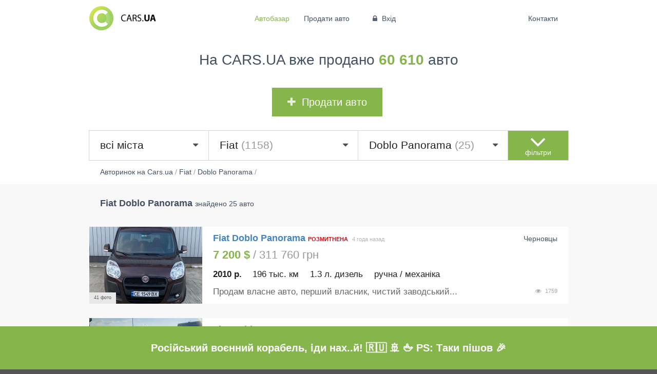

--- FILE ---
content_type: text/html; charset=UTF-8
request_url: https://cars.ua/avtobazar/fiat/doblo-panorama/
body_size: 13307
content:
<!DOCTYPE html> <html class="catalog"> <head> <meta charset="utf-8" /> <meta http-equiv="X-UA-Compatible" content="IE=edge,chrome=1" /> <meta name="viewport" content="width=device-width, initial-scale=1.0" /> <meta name="author" content="Dmitry Magunov" /> <meta http-equiv="content-language" content ="ru"/> <meta name="ahrefs-site-verification" content="2f58984ba06a1aceb3b2c57dfc33343cf3a101c60f430fe71f3df1763c11a298"> <title>CARS.UA - Купить Fiat Doblo Panorama. Cars.ua — новый лидер автопродажи.</title> <link href="/theme/index/dist/cars-main.css?v=0.0.114" rel="stylesheet" type="text/css" /> <style>
			_:-ms-fullscreen, :root .ui.footer.menu .ui.container { margin-left:0 !important; }
			_:-ms-fullscreen, :root .ui.top.menu .ui.container { margin-left:0 !important; }
		</style> <script src="https://apis.google.com/js/platform.js" async defer>
			  {lang: 'ru', parsetags: 'explicit'}
			</script> <script>
			  window.fbAsyncInit = function() {
			    FB.init({
			      appId      : '1073715916035702',
			      // appId      : '911984418836780',
			      xfbml      : true,
			      version    : 'v2.9'
			    });
			  };

			  (function(d, s, id){
			     var js, fjs = d.getElementsByTagName(s)[0];
			     if (d.getElementById(id)) {return;}
			     js = d.createElement(s); js.id = id;
			     js.src = "//connect.facebook.net/ru_RU/all.js";
			     fjs.parentNode.insertBefore(js, fjs);
			   }(document, 'script', 'facebook-jssdk'));
			</script> <script type="application/ld+json"> 
		 {

			"@context" : "http://schema.org", 
			"@type" : "Organization",
			"name" : "Cars.ua",
			"url" : "https://cars.ua", 
			"logo": "https://cars.ua/theme/index/img/cars/logo.png",
			"sameAs" : [
				"https://www.facebook.com/carsukraine/", 
				"https://www.instagram.com/carsukraine/"
			]
		}
		</script> <script type="text/javascript">
			var dataLayer = window.dataLayer || [];
		</script> <meta name="description" content="Купить новые и БУ Fiat Doblo Panorama на Cars.ua"/> <meta name="keywords" content="Fiat Doblo Panorama,купить Fiat Doblo Panorama"/> <link rel='next' href='https://cars.ua/avtobazar/fiat/doblo-panorama/p=2/'> <META NAME="ROBOTS" CONTENT="INDEX, FOLLOW" /> </head> <body> <noscript><iframe src="https://www.googletagmanager.com/ns.html?id=GTM-57VZ47X" height="0" width="0" style="display:none;visibility:hidden"></iframe></noscript> <div class="ui right vertical menu sidebar"> <a href="/contacts/" class="item ">Контакти</a> <a href="/sf/d0/" class="item">Автодилерам</a> <a href="/sf/a/" class="item">Реклама на Cars.ua</a> <a href="/ht/1/" class="item">Поради</a> <a href="/sf/u2/" class="item">Наші переваги</a> </div> <div class="main pusher"> <div class="goto-up"> <i class="inverted big angle up icon"></i> <p>нагору</p> </div> <div class="desktop-hide mobile-hide telegram"> <div class="close"><i class="remove icon"></i></div> <div class="ui unstackable middle aligned padded grid"> <div class="three wide column"><a href="https://t.me/carsuabot" rel="nofollow"><img class="ui image" src="/theme/index/img/cars/chatbot/telegram-small.png"></a></div> <div class="eight wide column"><a href="https://t.me/carsuabot" rel="nofollow">Слідкуй за авто <b>за вигідною ціною</b> у своєму месенджері!</a></div> <div class="five wide column"><a href="https://t.me/carsuabot" rel="nofollow" class="ui inverted button">Відкрити</a></div> </div> </div> <div class="telegram" style="display: flex; align-items: center; justify-content: center;"> <div class="ui unstackable middle aligned padded grid"> <h1 style="text-align:center; font-size: 20px; margin: 0 auto;">Російський воєнний корабель, іди нах..й! 🇷🇺 🚢 🖕 PS: Таки пішов 🎉</h1> </div> </div> <div id="fb-root"></div> <div class="top ui borderless text three item menu mobile-hide"> <div class="ui container"> <a href="/" class="logo item "> <img src="/theme/index/img/cars/logo.png" class="ui image"> </a> <div class="links item"> <a href="/" class='selected ' >Автобазар</a> <a href="/cars-add/" class='active ' >Продати авто</a> <a href="/cars-login/" pushstate popstate is="pushstate-anchor" class="item" ><i class="lock icon"></i> Вхід</a> </div> <div class="right menu"> <a href="/contacts/" class="item " >Контакти</a> </div> </div> </div> <div class="top ui borderless menu desktop-hide"> <a href="/" class='item selected ' >Автобазар</a> <a href="/cars-add/" class='item active ' >Продати авто</a> <a href="/cars-login/" pushstate popstate is="pushstate-anchor" class="item" ><i class="lock icon"></i> Вхід</a> <a class="item sidebar-link"><i class="sidebar icon "></i></a> </div> <div class="cars" data-init="true"> <div class="ui container center aligned banner cars-top"> <div class="ui basic segment"> <div class="ui header">
            На CARS.UA вже продано <strong>60 610</strong> авто
        </div> <a class="ui positive huge button" href="/cars-add"><i class="plus icon"></i>Продати авто</a> </div> </div> <div class="cars-filter"> <div class="ui container"> <form class="cars-filters" > <input type="hidden" name="phone" value=""> <input type="hidden" name="top" value=""> <div class="ui middle aligned celled grid main-filter"> <div class="row"> <div class="four wide computer thirteen wide tablet column"> <select class="ui big city dropdown fluid" name="city" style="visibility: hidden"> <option value="0">всі міста</option> <option data-translit="vinnica" data-case="vinnice" value="Винница" >Винница (2425)</option> <option data-translit="dnepr" data-case="dnepre" value="Днепр" >Днепр (6999)</option> <option data-translit="doneck" data-case="donecke" value="Донецк" >Донецк (1732)</option> <option data-translit="zhitomir" data-case="zhitomire" value="Житомир" >Житомир (2160)</option> <option data-translit="zaporozhe" data-case="zaporozhe" value="Запорожье" >Запорожье (2466)</option> <option data-translit="ivano-frankovsk" data-case="ivano-frankovske" value="Ивано-Франковск" >Ивано-Франковск (1756)</option> <option data-translit="kiev" data-case="kieve" value="Киев" >Киев (22610)</option> <option data-translit="kropivnickij" data-case="kropivnickom" value="Кропивницкий" >Кропивницкий (1325)</option> <option data-translit="lugansk" data-case="luganske" value="Луганск" >Луганск (575)</option> <option data-translit="luck" data-case="lucke" value="Луцк" >Луцк (2875)</option> <option data-translit="lvov" data-case="lvove" value="Львов" >Львов (5220)</option> <option data-translit="nikolaev" data-case="nikolaeve" value="Николаев" >Николаев (2637)</option> <option data-translit="odessa" data-case="odesse" value="Одесса" >Одесса (11604)</option> <option data-translit="poltava" data-case="poltave" value="Полтава" >Полтава (2465)</option> <option data-translit="rovno" data-case="rovno" value="Ровно" >Ровно (1822)</option> <option data-translit="sevastopol" data-case="sevastopole" value="Севастополь" >Севастополь (25)</option> <option data-translit="sumy" data-case="sumah" value="Сумы" >Сумы (1574)</option> <option data-translit="ternopol" data-case="ternopole" value="Тернополь" >Тернополь (1239)</option> <option data-translit="uzhgorod" data-case="uzhgorode" value="Ужгород" >Ужгород (1803)</option> <option data-translit="harkov" data-case="harkove" value="Харьков" >Харьков (5040)</option> <option data-translit="herson" data-case="hersone" value="Херсон" >Херсон (1273)</option> <option data-translit="hmelnickij" data-case="hmelnickom" value="Хмельницкий" >Хмельницкий (2176)</option> <option data-translit="cherkassy" data-case="cherkassah" value="Черкассы" >Черкассы (1953)</option> <option data-translit="chernigov" data-case="chernigove" value="Чернигов" >Чернигов (1371)</option> <option data-translit="chernovcy" data-case="chernovcah" value="Черновцы" >Черновцы (4302)</option> </select> </div> <div class="two wide computer three wide tablet center aligned  column advanced-filter-open-button desktop-hide" > <i class="angle huge down icon "></i> <span>фільтри</span> </div> <div class="two wide computer three wide tablet center aligned column advanced-filter-close-button desktop-hide" style="display: none"> <i class="angle huge up icon"></i> <span>фільтри</span> </div> <div class="sixteen wide tablet five wide computer column field mobile-hide"> <select class="ui big make dropdown fluid" name="make_id" style="visibility: hidden"> <option value="0">всі марки</option> <option data-translit="acura" value="98" >Acura (218)</option> <option data-translit="aixam" value="2" >Aixam (7)</option> <option data-translit="alfa-romeo" value="3" >Alfa Romeo (159)</option> <option data-translit="altamarea" value="3988" >Altamarea (8)</option> <option data-translit="aro" value="101" >Aro (7)</option> <option data-translit="asia" value="4" >Asia (6)</option> <option data-translit="aston-martin" value="5" >Aston Martin (34)</option> <option data-translit="audi" value="6" >Audi (4533)</option> <option data-translit="austin" value="7" >Austin (1)</option> <option data-translit="baic" value="4322" >Baic (1)</option> <option data-translit="barkas-barkas" value="103" >Barkas (Баркас) (4)</option> <option data-translit="baw" value="1540" >Baw (7)</option> <option data-translit="bentley" value="8" >Bentley (96)</option> <option data-translit="bmw" value="9" >BMW (4896)</option> <option data-translit="brilliance" value="329" >Brilliance (8)</option> <option data-translit="bugatti" value="109" >Bugatti (12)</option> <option data-translit="buick" value="110" >Buick (73)</option> <option data-translit="byd" value="386" >BYD (100)</option> <option data-translit="cadillac" value="11" >Cadillac (122)</option> <option data-translit="chana" value="407" >Chana (8)</option> <option data-translit="changan" value="1580" >Changan (2)</option> <option data-translit="changhe" value="1567" >Changhe (7)</option> <option data-translit="chery" value="190" >Chery (706)</option> <option data-translit="chevrolet" value="13" >Chevrolet (2062)</option> <option data-translit="chrysler" value="14" >Chrysler (214)</option> <option data-translit="citroen" value="15" >Citroen (948)</option> <option data-translit="dacia" value="17" >Dacia (305)</option> <option data-translit="dadi" value="198" >Dadi (25)</option> <option data-translit="daewoo" value="18" >Daewoo (2393)</option> <option data-translit="daf" value="115" >Daf (57)</option> <option data-translit="daf-vdl" value="1441" >DAF / VDL (2)</option> <option data-translit="daihatsu" value="19" >Daihatsu (42)</option> <option data-translit="datsun" value="4206" >Datsun (1)</option> <option data-translit="dodge" value="118" >Dodge (398)</option> <option data-translit="dongfeng" value="308" >Dongfeng (22)</option> <option data-translit="eagle" value="120" >Eagle (1)</option> <option data-translit="faw" value="121" >FAW (34)</option> <option data-translit="ferrari" value="22" >Ferrari (16)</option> <option data-translit="fiat" value="23" selected>Fiat (1158)</option> <option data-translit="fisker" value="3444" >Fisker (2)</option> <option data-translit="ford" value="24" >Ford (4900)</option> <option data-translit="fso" value="25" >FSO (3)</option> <option data-translit="fuqi" value="197" >FUQI (2)</option> <option data-translit="gac" value="4323" >GAC (3)</option> <option data-translit="geely" value="185" >Geely (652)</option> <option data-translit="gmc" value="123" >GMC (55)</option> <option data-translit="gonow" value="183" >Gonow (1)</option> <option data-translit="great-wall" value="124" >Great Wall (117)</option> <option data-translit="groz" value="1575" >Groz (4)</option> <option data-translit="hafei" value="191" >Hafei (2)</option> <option data-translit="honda" value="28" >Honda (1305)</option> <option data-translit="huabei" value="2595" >Huabei (5)</option> <option data-translit="huanghai" value="388" >Huanghai (1)</option> <option data-translit="hummer" value="127" >Hummer (18)</option> <option data-translit="hyundai" value="29" >Hyundai (3030)</option> <option data-translit="infiniti" value="128" >Infiniti (403)</option> <option data-translit="iran-khodro" value="3821" >Iran Khodro (4)</option> <option data-translit="isuzu" value="30" >Isuzu (28)</option> <option data-translit="iveco" value="175" >Iveco (125)</option> <option data-translit="jac" value="317" >JAC (44)</option> <option data-translit="jaguar" value="31" >Jaguar (185)</option> <option data-translit="jeep" value="32" >Jeep (733)</option> <option data-translit="jiangnan" value="4319" >Jiangnan (1)</option> <option data-translit="jonway" value="1574" >Jonway (1)</option> <option data-translit="kia" value="33" >Kia (2101)</option> <option data-translit="king-long" value="2676" >King Long (10)</option> <option data-translit="konecranes" value="4000" >Konecranes (1)</option> <option data-translit="lamborghini" value="35" >Lamborghini (27)</option> <option data-translit="lancia" value="36" >Lancia (44)</option> <option data-translit="land-rover" value="37" >Land Rover (827)</option> <option data-translit="landwind" value="406" >Landwind (4)</option> <option data-translit="ldv" value="134" >LDV (7)</option> <option data-translit="lexus" value="38" >Lexus (943)</option> <option data-translit="lifan" value="334" >Lifan (42)</option> <option data-translit="lincoln" value="135" >Lincoln (109)</option> <option data-translit="lotus" value="41" >Lotus (2)</option> <option data-translit="man" value="4320" >MAN (76)</option> <option data-translit="maserati" value="45" >Maserati (63)</option> <option data-translit="maybach" value="46" >Maybach (6)</option> <option data-translit="mazda" value="47" >Mazda (2054)</option> <option data-translit="mclaren" value="3101" >McLaren (3)</option> <option data-translit="mercedes-benz" value="48" >Mercedes-Benz (5812)</option> <option data-translit="mercury" value="144" >Mercury (4)</option> <option data-translit="mg" value="49" >MG (53)</option> <option data-translit="mini" value="147" >MINI (219)</option> <option data-translit="mitsubishi" value="52" >Mitsubishi (2413)</option> <option data-translit="morris" value="54" >Morris (1)</option> <option data-translit="nissan" value="55" >Nissan (3440)</option> <option data-translit="nysa-nysa" value="2045" >Nysa (Ныса) (3)</option> <option data-translit="opel" value="56" >Opel (3923)</option> <option data-translit="peterbilt" value="346" >Peterbilt (1)</option> <option data-translit="peugeot" value="58" >Peugeot (1570)</option> <option data-translit="plymouth" value="181" >Plymouth (2)</option> <option data-translit="pontiac" value="149" >Pontiac (14)</option> <option data-translit="porsche" value="59" >Porsche (636)</option> <option data-translit="proton" value="60" >Proton (1)</option> <option data-translit="ravon" value="4318" >Ravon (35)</option> <option data-translit="renault" value="62" >Renault (3759)</option> <option data-translit="rolls-royce" value="63" >Rolls-Royce (46)</option> <option data-translit="rover" value="64" >Rover (69)</option> <option data-translit="saab" value="65" >Saab (25)</option> <option data-translit="saipa" value="3437" >Saipa (4)</option> <option data-translit="samand" value="192" >Samand (23)</option> <option data-translit="samsung" value="325" >Samsung (9)</option> <option data-translit="saturn" value="331" >Saturn (1)</option> <option data-translit="scion" value="3268" >Scion (2)</option> <option data-translit="seat" value="67" >Seat (299)</option> <option data-translit="shuanghuan" value="195" >Shuanghuan (3)</option> <option data-translit="skoda" value="70" >Skoda (2692)</option> <option data-translit="sma" value="311" >SMA (12)</option> <option data-translit="smart" value="71" >Smart (195)</option> <option data-translit="soueast" value="194" >SouEast (4)</option> <option data-translit="spyker" value="411" >Spyker (1)</option> <option data-translit="ssangyong" value="73" >SsangYong (225)</option> <option data-translit="star" value="214" >Star (1)</option> <option data-translit="subaru" value="75" >Subaru (589)</option> <option data-translit="suzuki" value="76" >Suzuki (356)</option> <option data-translit="talbot" value="77" >Talbot (3)</option> <option data-translit="tata" value="78" >TATA (9)</option> <option data-translit="tatra" value="204" >Tatra (2)</option> <option data-translit="tesla" value="2233" >Tesla (511)</option> <option data-translit="tiger" value="2050" >Tiger (1)</option> <option data-translit="toyota" value="79" >Toyota (3645)</option> <option data-translit="trabant" value="345" >Trabant (1)</option> <option data-translit="triumph" value="80" >Triumph (1)</option> <option data-translit="van-hool" value="206" >Van Hool (3)</option> <option data-translit="volkswagen" value="84" >Volkswagen (8570)</option> <option data-translit="volvo" value="85" >Volvo (746)</option> <option data-translit="wartburg" value="339" >Wartburg (17)</option> <option data-translit="willys" value="1820" >Willys (2)</option> <option data-translit="wuling" value="2653" >Wuling (1)</option> <option data-translit="xin-kai" value="338" >Xin kai (2)</option> <option data-translit="yugo" value="87" >Yugo (1)</option> <option data-translit="zastava" value="2309" >Zastava (5)</option> <option data-translit="zotye" value="3610" >Zotye (2)</option> <option data-translit="zuk" value="3089" >Zuk (6)</option> <option data-translit="zx" value="322" >ZX (14)</option> <option data-translit="avia" value="173" >АВИА (4)</option> <option data-translit="bogdan" value="188" >Богдан (46)</option> <option data-translit="vaz" value="88" >ВАЗ (8188)</option> <option data-translit="vis" value="90" >ВИС (4)</option> <option data-translit="gaz" value="91" >ГАЗ (1350)</option> <option data-translit="detskij-transport" value="3636" >Детский транспорт (3)</option> <option data-translit="drugoe" value="165" >Другое (255)</option> <option data-translit="eraz" value="170" >ЕРАЗ (3)</option> <option data-translit="zaz" value="89" >ЗАЗ (1724)</option> <option data-translit="zil" value="168" >ЗИЛ (133)</option> <option data-translit="zim" value="1544" >ЗИМ (4)</option> <option data-translit="izh" value="92" >ИЖ (164)</option> <option data-translit="luaz" value="189" >ЛуАЗ (60)</option> <option data-translit="moskvich-azlk" value="94" >Москвич / АЗЛК (418)</option> <option data-translit="motocikly" value="4317" >Мотоциклы (97)</option> <option data-translit="raf" value="327" >РАФ (18)</option> <option data-translit="retro-avtomobili" value="199" >Ретро автомобили (27)</option> <option data-translit="samodelnyj" value="2863" >Самодельный (27)</option> <option data-translit="smz" value="2491" >СМЗ (6)</option> <option data-translit="traktor" value="153" >Трактор (103)</option> <option data-translit="uaz" value="93" >УАЗ (172)</option> <option data-translit="haz-antorus" value="390" >ХАЗ (Анторус) (1)</option> </select> </div> <div class="five wide computer sixteen wide tablet column field mobile-hide"> <select class="ui big model dropdown fluid" name="model_id" style="visibility: hidden"> <option value="0">всі моделі</option> <option data-translit="1100b" value="2672" >1100B (1)</option> <option data-translit="124" value="1151" >124 (2)</option> <option data-translit="125" value="3733" >125 (1)</option> <option data-translit="126" value="206" >126 (1)</option> <option data-translit="131" value="1153" >131 (3)</option> <option data-translit="132" value="210" >132 (1)</option> <option data-translit="500" value="1156" >500 (92)</option> <option data-translit="500-l" value="43013" >500 L (28)</option> <option data-translit="500-x" value="46210" >500 X (15)</option> <option data-translit="abarth" value="211" >Abarth (3)</option> <option data-translit="albea" value="1158" >Albea (7)</option> <option data-translit="barchetta" value="213" >Barchetta (1)</option> <option data-translit="brava" value="214" >Brava (16)</option> <option data-translit="bravo" value="215" >Bravo (4)</option> <option data-translit="cinquecento" value="216" >Cinquecento (5)</option> <option data-translit="croma" value="2822" >Croma (31)</option> <option data-translit="doblo-panorama" value="3208" selected>Doblo Panorama (25)</option> <option data-translit="doblo-gruz" value="34906" >Doblo груз. (72)</option> <option data-translit="doblo-pass" value="34907" >Doblo пасс. (211)</option> <option data-translit="ducato-gruz" value="31297" >Ducato груз. (93)</option> <option data-translit="ducato-pass" value="31298" >Ducato пасс. (28)</option> <option data-translit="fiorino-gruz" value="40810" >Fiorino груз. (55)</option> <option data-translit="fiorino-pass" value="1161" >Fiorino пасс. (30)</option> <option data-translit="freemont" value="37037" >Freemont (1)</option> <option data-translit="grande-punto" value="2635" >Grande Punto (22)</option> <option data-translit="hymer-exsis" value="34923" >Hymer Exsis (1)</option> <option data-translit="idea" value="1162" >Idea (1)</option> <option data-translit="linea" value="2003" >Linea (30)</option> <option data-translit="marea" value="220" >Marea (7)</option> <option data-translit="multipla" value="222" >Multipla (3)</option> <option data-translit="palio" value="1163" >Palio (4)</option> <option data-translit="panda" value="223" >Panda (14)</option> <option data-translit="punto" value="224" >Punto (30)</option> <option data-translit="punto-evo" value="46712" >Punto Evo (7)</option> <option data-translit="qubo" value="3601" >QUBO (12)</option> <option data-translit="regata" value="225" >Regata (9)</option> <option data-translit="ritmo" value="1164" >Ritmo (7)</option> <option data-translit="scudo-gruz" value="1165" >Scudo груз. (33)</option> <option data-translit="scudo-pass" value="31546" >Scudo пасс. (104)</option> <option data-translit="sedici" value="2018" >Sedici (6)</option> <option data-translit="seicento" value="226" >Seicento (1)</option> <option data-translit="siena" value="1166" >Siena (5)</option> <option data-translit="stilo" value="227" >Stilo (14)</option> <option data-translit="strada" value="228" >Strada (1)</option> <option data-translit="talento-gruz" value="34529" >Talento груз. (3)</option> <option data-translit="talento-pass" value="34528" >Talento пасс. (1)</option> <option data-translit="tempra" value="229" >Tempra (39)</option> <option data-translit="tipo" value="230" >Tipo (50)</option> <option data-translit="ulysse" value="231" >Ulysse (12)</option> <option data-translit="uno" value="232" >Uno (16)</option> </select> </div> <div class="two wide computer three wide tablet center aligned  column advanced-filter-open-button mobile-hide" > <i class="angle down huge icon "></i> <span>фільтри</span> </div> <div class="two wide computer three wide tablet center aligned column advanced-filter-close-button mobile-hide" style="display: none"> <i class="angle huge up icon"></i> <span>фільтри</span> </div> </div> </div> <div class="advanced-filter" > <div class="cars-tags" style="display: none;"> </div> <div class="advanced-filter-form" style="display: none"> <div class="ui middle aligned padded grid"> <div class="six wide tablet four wide computer column price-column"> <label for="price_from">Ціна від</label> <input type="number" inputmode="decimal" step="0.01" pattern="[\d\.,]+" name="price_from" id="price_from"> </div> <div class="six wide tablet four wide computer column price-column"> <label for="price_to">Ціна до</label> <input type="number" inputmode="numeric" step="0.01" pattern="[\d\.,]+" name="price_to" id="price_to"> </div> <div class="right floated right aligned four wide tablet two wide computer column currency-column"> <div class="ui dropdown currency"> <input type="hidden" name="currency" value="USD"> <div class="text">$</div> <i class="dropdown icon"></i> <div class="menu"> <div class="item" data-value="USD">$</div> <div class="item" data-value="UAH">грн</div> <div class="item" data-value="EUR">&euro;</div> </div> </div> </div> <div class="eight wide tablet three wide computer column year-column"> <label for="year_from">Рік від</label> <select class="ui  dropdown " name="year_from" id="year_from"> <option value="0">будь-який</option> <option value="2026">2026</option> <option value="2025">2025</option> <option value="2024">2024</option> <option value="2023">2023</option> <option value="2022">2022</option> <option value="2021">2021</option> <option value="2020">2020</option> <option value="2019">2019</option> <option value="2018">2018</option> <option value="2017">2017</option> <option value="2016">2016</option> <option value="2015">2015</option> <option value="2014">2014</option> <option value="2013">2013</option> <option value="2012">2012</option> <option value="2011">2011</option> <option value="2010">2010</option> <option value="2009">2009</option> <option value="2008">2008</option> <option value="2007">2007</option> <option value="2006">2006</option> <option value="2005">2005</option> <option value="2004">2004</option> <option value="2003">2003</option> <option value="2002">2002</option> <option value="2001">2001</option> <option value="2000">2000</option> <option value="1999">1999</option> <option value="1998">1998</option> <option value="1997">1997</option> <option value="1996">1996</option> <option value="1995">1995</option> <option value="1994">1994</option> <option value="1993">1993</option> <option value="1992">1992</option> <option value="1991">1991</option> <option value="1990">1990</option> <option value="1989">1989</option> <option value="1988">1988</option> <option value="1987">1987</option> <option value="1986">1986</option> <option value="1985">1985</option> <option value="1984">1984</option> <option value="1983">1983</option> <option value="1982">1982</option> <option value="1981">1981</option> <option value="1980">1980</option> <option value="1979">1979</option> <option value="1978">1978</option> <option value="1977">1977</option> <option value="1976">1976</option> <option value="1975">1975</option> <option value="1974">1974</option> <option value="1973">1973</option> <option value="1972">1972</option> <option value="1971">1971</option> <option value="1970">1970</option> <option value="1969">1969</option> <option value="1968">1968</option> <option value="1967">1967</option> <option value="1966">1966</option> <option value="1965">1965</option> <option value="1964">1964</option> <option value="1963">1963</option> <option value="1962">1962</option> <option value="1961">1961</option> <option value="1960">1960</option> <option value="1959">1959</option> <option value="1958">1958</option> <option value="1957">1957</option> <option value="1956">1956</option> <option value="1955">1955</option> <option value="1954">1954</option> <option value="1953">1953</option> <option value="1952">1952</option> <option value="1951">1951</option> <option value="1950">1950</option> </select> </div> <div class="eight wide tablet three wide computer column year-column"> <label for="year_to">Рік до</label> <select class="ui  dropdown " name="year_to" id="year_to"> <option value="0">будь-який</option> <option value="2026">2026</option> <option value="2025">2025</option> <option value="2024">2024</option> <option value="2023">2023</option> <option value="2022">2022</option> <option value="2021">2021</option> <option value="2020">2020</option> <option value="2019">2019</option> <option value="2018">2018</option> <option value="2017">2017</option> <option value="2016">2016</option> <option value="2015">2015</option> <option value="2014">2014</option> <option value="2013">2013</option> <option value="2012">2012</option> <option value="2011">2011</option> <option value="2010">2010</option> <option value="2009">2009</option> <option value="2008">2008</option> <option value="2007">2007</option> <option value="2006">2006</option> <option value="2005">2005</option> <option value="2004">2004</option> <option value="2003">2003</option> <option value="2002">2002</option> <option value="2001">2001</option> <option value="2000">2000</option> <option value="1999">1999</option> <option value="1998">1998</option> <option value="1997">1997</option> <option value="1996">1996</option> <option value="1995">1995</option> <option value="1994">1994</option> <option value="1993">1993</option> <option value="1992">1992</option> <option value="1991">1991</option> <option value="1990">1990</option> <option value="1989">1989</option> <option value="1988">1988</option> <option value="1987">1987</option> <option value="1986">1986</option> <option value="1985">1985</option> <option value="1984">1984</option> <option value="1983">1983</option> <option value="1982">1982</option> <option value="1981">1981</option> <option value="1980">1980</option> <option value="1979">1979</option> <option value="1978">1978</option> <option value="1977">1977</option> <option value="1976">1976</option> <option value="1975">1975</option> <option value="1974">1974</option> <option value="1973">1973</option> <option value="1972">1972</option> <option value="1971">1971</option> <option value="1970">1970</option> <option value="1969">1969</option> <option value="1968">1968</option> <option value="1967">1967</option> <option value="1966">1966</option> <option value="1965">1965</option> <option value="1964">1964</option> <option value="1963">1963</option> <option value="1962">1962</option> <option value="1961">1961</option> <option value="1960">1960</option> <option value="1959">1959</option> <option value="1958">1958</option> <option value="1957">1957</option> <option value="1956">1956</option> <option value="1955">1955</option> <option value="1954">1954</option> <option value="1953">1953</option> <option value="1952">1952</option> <option value="1951">1951</option> <option value="1950">1950</option> </select> </div> <div class="sixteen wide tablet four wide computer column mileage-column"> <label for="mileage_to">Пробіг до</label> <input type="number" inputmode="numeric" step="0.01" max="999" onKeyDown="if(this.value.length==3 && event.keyCode>47 && event.keyCode < 58)return false;" pattern="[\d\.,]+" name="mileage_to" id="mileage_to"> <label class="sign">тис. км.</label> </div> <div class="eight wide tablet three wide computer column volume-column"> <label for="volume_from">Об'єм від <span class="desktop-hide">(л.)</span></label> <input type="number" inputmode="decimal" step="0.01" pattern="[\d\.,]+" name="volume_from" id="volume_from"> </div> <div class="eight wide tablet three wide computer column volume-column"> <label for="volume_to">до <span class="desktop-hide">(л.)</span></label> <input type="number" inputmode="decimal" step="0.01" pattern="[\d\.,]+" name="volume_to" id="volume_to"> <label class="mobile-hide">л.</label> </div> <div class="sixteen wide tablet three wide computer column fuel-column"> <label for="fuel">Паливо</label> <select class="ui  dropdown " name="fuel" id="fuel"> <option value="0">будь-яке</option> <option value="Бензин">Бензин</option> <option value="Бензин/Газ">Бензин/Газ</option> <option value="Дизель">Дизель</option> <option value="Гібрид">Гібрид</option> <option value="Електро">Електро</option> </select> </div> <div class="sixteen wide tablet three wide computer column transmission-column"> <label for="transmission">КПП</label> <select class="ui  dropdown " name="transmission" id="transmission"> <option value="0">будь-яка</option> <option value="Автомат">Автомат</option> <option value="Ручна / Механіка">Ручна / Механіка</option> <option value="Варіатор">Варіатор</option> </select> </div> <div class="sixteen wide tablet four wide computer column body-column"> <label for="body">Кузов</label> <select class="ui dropdown" name="body" id="body"> <option value="0">будь-який</option> <option value="Седан">Седан</option> <option value="Хетчбек">Хетчбек</option> <option value="Мікроавтобус">Мікроавтобус</option> <option value="Ліфтбек">Ліфтбек</option> <option value="Позашляховик / Кросовер">Позашляховик / Кросовер</option> <option value="Універсал">Універсал</option> <option value="Кабріолет">Кабріолет</option> <option value="Лімузин">Лімузин</option> <option value="Мінівен">Мінівен</option> <option value="Купе">Купе</option> <option value="Пікап">Пікап</option> <option value="Фургон">Фургон</option> </select> </div> <div class="sixteen wide tablet five wide computer column customs-column"> <label for="customs">Розмитнення</label> <select class="ui dropdown" name="customs" id="customs"> <option value="0">будь-яке</option> <option value="Розмитнена">Розмитнена</option> <option value="Не розмитнена">Не розмитнена</option> <option value="Не в Україні">Не в Україні</option> </select> </div> <div class="sixteen wide tablet six wide computer column sort-column"> <label for="sort">Сортувати за</label> <select class="ui dropdown " name="sort" id="sort"> <option value="date_desc">даті додавання</option> <option value="stat">популярності</option> <option value="comments">обговорюваності</option> <option value="price_asc">за зростанням ціни</option> <option value="price_desc">за спаданням ціни</option> <option value="mileage_asc">пробігу</option> </select> </div> <div class="sixteen wide tablet sixteen wide computer column"> <a class="ui huge fluid submit button">Знайти</a> </div> </div> </div> </div> </form> </div> </div> <div class="ui container "> <div class="breadcrumbs"> <ol itemscope itemtype="http://schema.org/BreadcrumbList" > <li itemprop="itemListElement" itemscope itemtype="http://schema.org/ListItem"> <a itemprop="item" href="https://cars.ua/" > <span itemprop="name">Авторинок на Cars.ua</span></a> <meta itemprop="position" content="1" /> </li>
    /
                    
                                            <li itemprop="itemListElement" itemscope itemtype="http://schema.org/ListItem"> <a itemprop="item" href="https://cars.ua/avtobazar/fiat/" > <span itemprop="name">Fiat</span></a> <meta itemprop="position" content="2" /> </li>
            / 
                                                    <li itemprop="itemListElement" itemscope itemtype="http://schema.org/ListItem"> <a itemprop="item" href="https://cars.ua/avtobazar/fiat/doblo-panorama/" > <span itemprop="name">Doblo Panorama</span></a> <meta itemprop="position" content="3" /> </li>
            / 
                        
</ol> </div> </div> <div class="cars-top-items " style="display:none"> <div class="ui container "> <div class="ui header"> <div class="ui horizontal list"> <div class="item"> <img src="/theme/index/img/cars/order/top.png" width="40" height="40" align="absmiddle"> <div class="content"> <b> ТОП авто</b> <a href="/?top=1">переглянути всі</a> </div> </div> </div> </div> <div class="ui link very relaxed items"> </div> </div> </div> <div class="cars-items "> <div class="ui container"> <div class="ui header main-header"> <h1>Fiat Doblo Panorama</h1> <span> знайдено 25 авто</span> </div> <div class="ui link very relaxed items "> <div class="item " data-id="199200" > <div class="image "> <div class="ui active centered loader"></div> <div class="ui fluid  image"> <a pushstate popstate is="pushstate-anchor" href="/kupit-fiat-doblo-panorama-chernovcy_199200/" title="Продам Fiat Doblo Panorama 2010 года в Черновцах"> <img src="/thumb/car/20210920/w440/h300/q80/kupit-fiat-doblo-panorama-chernovcy-2906308.jpeg" alt="Продам Fiat Doblo Panorama 2010 года в Черновцах" title="Продам Fiat Doblo Panorama  в Черновцах 2010 года выпуска за 7 200$" width="440" height="300"> </a> <div class="ui bottom left attached mini label">
									41 фото
							</div> </div> </div> <div class="content "> <div class="meta date desktop-hide"> <span class="source">2021-09-20 13:42:46</span> <span class="formatted"></span> </div> <div class="header"> <a pushstate popstate is="pushstate-anchor" href="/kupit-fiat-doblo-panorama-chernovcy_199200/" title="Продам Fiat Doblo Panorama 2010 года в Черновцах">Fiat Doblo Panorama </a> <span class="no-customs">Розмитнена</span> </div> <div class="ui right floated text contacts mobile-hide"><b>Черновцы</b> </div> <div class="meta date mobile-hide"> <span class="source">2021-09-20 13:42:46</span> <span class="formatted"></span> </div> <div class="description"> <div class="price"><span>7 200 $</span> / 311 760 грн</div> <div class="text contacts desktop-hide"><b>Черновцы</b> <span class="logo"></span></div> <p><b>2010 р.</b> <span>196 тыс. км</span> <span>1.3 л. Дизель</span> <span>Ручна / Механіка</span></p> </div> <div class="ui right floated text stat mobile-hide clearfix"> <span class="popup statistics " data-html="<b>1759</b> переглядів <b>1068</b> унікальних відвідувачів <b>2</b> покази телефону" data-variation="tiny" data-position="top left"><i class="unhide icon"></i> 1759</span> </div> <div class="extra"> <p class="mobile-hide">Продам власне авто, перший власник, чистий заводський...</p> <div class="ui text stat desktop-hide"> <i class="unhide icon"></i> 1759
														
					</div> </div> </div> </div> <div class="item " data-id="196230" > <div class="image "> <div class="ui active centered loader"></div> <div class="ui fluid  image"> <a pushstate popstate is="pushstate-anchor" href="/kupit-fiat-doblo-panorama-borispol_196230/" title="Продам Fiat Doblo Panorama 2008 года в г. Борисполь, Киевская область"> <img src="/thumb/car/20210801/w440/h300/q80/kupit-fiat-doblo-panorama-borispol-2848611.jpg" alt="Продам Fiat Doblo Panorama 2008 года в г. Борисполь, Киевская область" title="Продам Fiat Doblo Panorama  в г. Борисполь, Киевская область 2008 года выпуска за 5 400$" width="440" height="300"> </a> <div class="ui bottom left attached mini label">
									11 фото
							</div> </div> </div> <div class="content "> <div class="meta date desktop-hide"> <span class="source">2021-08-01 17:21:08</span> <span class="formatted"></span> </div> <div class="header"> <a pushstate popstate is="pushstate-anchor" href="/kupit-fiat-doblo-panorama-borispol_196230/" title="Продам Fiat Doblo Panorama 2008 года в г. Борисполь, Киевская область">Fiat Doblo Panorama </a> <span class="no-customs">Розмитнена</span> </div> <div class="ui right floated text contacts mobile-hide"><b>Борисполь</b><span class="region">Киевская область</span> </div> <div class="meta date mobile-hide"> <span class="source">2021-08-01 17:21:08</span> <span class="formatted"></span> </div> <div class="description"> <div class="price"><span>5 400 $</span> / 233 820 грн</div> <div class="text contacts desktop-hide"><b>Борисполь</b><span class="region">, Киевская область</span> <span class="logo"></span></div> <p><b>2008 р.</b> <span>204 тыс. км</span> <span>1.4 л. Бензин/Газ</span> <span>Ручна / Механіка</span></p> </div> <div class="ui right floated text stat mobile-hide clearfix"> <span class="popup statistics " data-html="<b>4416</b> переглядів <b>2633</b> унікальних відвідувача <b>10</b> показів телефону" data-variation="tiny" data-position="top left"><i class="unhide icon"></i> 4416</span> </div> <div class="extra"> <p class="mobile-hide"></p> <div class="ui text stat desktop-hide"> <i class="unhide icon"></i> 4416
														
					</div> </div> </div> </div> <div class="item " data-id="194060" > <div class="image "> <div class="ui active centered loader"></div> <div class="ui fluid  image"> <a pushstate popstate is="pushstate-anchor" href="/kupit-fiat-doblo-panorama-odessa_194060/" title="Продам Fiat Doblo Panorama 2011 года в Одессе"> <img src="/thumb/car/20210630/w440/h300/q80/kupit-fiat-doblo-panorama-odessa-2806846.jpg" alt="Продам Fiat Doblo Panorama 2011 года в Одессе" title="Продам Fiat Doblo Panorama  в Одессе 2011 года выпуска за 8 000$" width="440" height="300"> </a> <div class="ui bottom left attached mini label">
									8 фото
							</div> </div> </div> <div class="content "> <div class="meta date desktop-hide"> <span class="source">2021-06-30 08:45:49</span> <span class="formatted"></span> </div> <div class="header"> <a pushstate popstate is="pushstate-anchor" href="/kupit-fiat-doblo-panorama-odessa_194060/" title="Продам Fiat Doblo Panorama 2011 года в Одессе">Fiat Doblo Panorama </a> <span class="no-customs">Розмитнена</span> </div> <div class="ui right floated text contacts mobile-hide"><b>Одесса</b> </div> <div class="meta date mobile-hide"> <span class="source">2021-06-30 08:45:49</span> <span class="formatted"></span> </div> <div class="description"> <div class="price"><span>8 000 $</span> / 346 400 грн</div> <div class="text contacts desktop-hide"><b>Одесса</b> <span class="logo"></span></div> <p><b>2011 р.</b> <span>158 тыс. км</span> <span>1.6 л. Дизель</span> <span>Автомат</span></p> </div> <div class="ui right floated text stat mobile-hide clearfix"> <span class="popup statistics " data-html="<b>3622</b> перегляди <b>2168</b> унікальних відвідувачів " data-variation="tiny" data-position="top left"><i class="unhide icon"></i> 3622</span> </div> <div class="extra"> <p class="mobile-hide"></p> <div class="ui text stat desktop-hide"> <i class="unhide icon"></i> 3622
														
					</div> </div> </div> </div> <div class="item " data-id="182222" > <div class="image "> <div class="ui active centered loader"></div> <div class="ui fluid  image"> <a pushstate popstate is="pushstate-anchor" href="/kupit-fiat-doblo-panorama-herson_182222/" title="Продам Fiat Doblo Panorama 2007 года в Херсоне"> <img src="/thumb/car/20210125/w440/h300/q80/kupit-fiat-doblo-panorama-herson-2574998.jpg" alt="Продам Fiat Doblo Panorama 2007 года в Херсоне" title="Продам Fiat Doblo Panorama  в Херсоне 2007 года выпуска за дог." width="440" height="300"> </a> <div class="ui bottom left attached mini label">
									7 фото
							</div> </div> </div> <div class="content "> <div class="meta date desktop-hide"> <span class="source">2021-01-25 08:45:11</span> <span class="formatted"></span> </div> <div class="header"> <a pushstate popstate is="pushstate-anchor" href="/kupit-fiat-doblo-panorama-herson_182222/" title="Продам Fiat Doblo Panorama 2007 года в Херсоне">Fiat Doblo Panorama </a> <span class="no-customs">Розмитнена</span> </div> <div class="ui right floated text contacts mobile-hide"><b>Херсон</b> </div> <div class="meta date mobile-hide"> <span class="source">2021-01-25 08:45:11</span> <span class="formatted"></span> </div> <div class="description"> <div class="price"><span>дог.</span></div> <div class="text contacts desktop-hide"><b>Херсон</b> <span class="logo"></span></div> <p><b>2007 р.</b> <span>222 тыс. км</span> <span>1.4 л. Бензин/Газ</span> <span>Ручна / Механіка</span></p> </div> <div class="ui right floated text stat mobile-hide clearfix"> <span class="popup statistics " data-html="<b>4235</b> переглядів <b>2542</b> унікальних відвідувача <b>33</b> покази телефону" data-variation="tiny" data-position="top left"><i class="unhide icon"></i> 4235</span> </div> <div class="extra"> <p class="mobile-hide"></p> <div class="ui text stat desktop-hide"> <i class="unhide icon"></i> 4235
														
					</div> </div> </div> </div> <div class="item " data-id="179092" > <div class="image "> <div class="ui active centered loader"></div> <div class="ui fluid  image"> <a pushstate popstate is="pushstate-anchor" href="/kupit-fiat-doblo-panorama-borispol_179092/" title="Продам Fiat Doblo Panorama 2007 года в г. Борисполь, Киевская область"> <img src="/thumb/car/20201130/w440/h300/q80/kupit-fiat-doblo-panorama-borispol-2511971.jpg" alt="Продам Fiat Doblo Panorama 2007 года в г. Борисполь, Киевская область" title="Продам Fiat Doblo Panorama  в г. Борисполь, Киевская область 2007 года выпуска за 4 300$" width="440" height="300"> </a> <div class="ui bottom left attached mini label">
									4 фото
							</div> </div> </div> <div class="content "> <div class="meta date desktop-hide"> <span class="source">2020-11-30 00:23:25</span> <span class="formatted"></span> </div> <div class="header"> <a pushstate popstate is="pushstate-anchor" href="/kupit-fiat-doblo-panorama-borispol_179092/" title="Продам Fiat Doblo Panorama 2007 года в г. Борисполь, Киевская область">Fiat Doblo Panorama </a> <span class="no-customs">Розмитнена</span> </div> <div class="ui right floated text contacts mobile-hide"><b>Борисполь</b><span class="region">Киевская область</span> </div> <div class="meta date mobile-hide"> <span class="source">2020-11-30 00:23:25</span> <span class="formatted"></span> </div> <div class="description"> <div class="price"><span>4 300 $</span> / 186 190 грн</div> <div class="text contacts desktop-hide"><b>Борисполь</b><span class="region">, Киевская область</span> <span class="logo"></span></div> <p><b>2007 р.</b> <span>206 тыс. км</span> <span>1.4 л. Бензин</span> <span>Ручна / Механіка</span></p> </div> <div class="ui right floated text stat mobile-hide clearfix"> <span class="comments statistics"><i class="comments icon"></i> 1</span> <span class="popup statistics " data-html="<b>2353</b> перегляди <b>1393</b> унікальних відвідувача <b>14</b> показів телефону" data-variation="tiny" data-position="top left"><i class="unhide icon"></i> 2353</span> </div> <div class="extra"> <p class="mobile-hide">Авто в нормальному стані </p> <div class="ui text stat desktop-hide"> <span class="comments statistics"><i class="comments icon"></i> 1</span> <i class="unhide icon"></i> 2353
														
					</div> </div> </div> </div> <div class="item " data-id="178842" > <div class="image "> <div class="ui active centered loader"></div> <div class="ui fluid  image"> <a pushstate popstate is="pushstate-anchor" href="/kupit-fiat-doblo-panorama-borispol_178842/" title="Продам Fiat Doblo Panorama 2007 года в г. Борисполь, Киевская область"> <img src="/thumb/car/20201125/w440/h300/q80/kupit-fiat-doblo-panorama-borispol-2506245.jpg" alt="Продам Fiat Doblo Panorama 2007 года в г. Борисполь, Киевская область" title="Продам Fiat Doblo Panorama  в г. Борисполь, Киевская область 2007 года выпуска за 4 500$" width="440" height="300"> </a> <div class="ui bottom left attached mini label">
									5 фото
							</div> </div> </div> <div class="content "> <div class="meta date desktop-hide"> <span class="source">2020-11-25 22:31:41</span> <span class="formatted"></span> </div> <div class="header"> <a pushstate popstate is="pushstate-anchor" href="/kupit-fiat-doblo-panorama-borispol_178842/" title="Продам Fiat Doblo Panorama 2007 года в г. Борисполь, Киевская область">Fiat Doblo Panorama </a> <span class="no-customs">Розмитнена</span> </div> <div class="ui right floated text contacts mobile-hide"><b>Борисполь</b><span class="region">Киевская область</span> </div> <div class="meta date mobile-hide"> <span class="source">2020-11-25 22:31:41</span> <span class="formatted"></span> </div> <div class="description"> <div class="price"><span>4 500 $</span> / 194 850 грн</div> <div class="text contacts desktop-hide"><b>Борисполь</b><span class="region">, Киевская область</span> <span class="logo"></span></div> <p><b>2007 р.</b> <span>206 тыс. км</span> <span>1.4 л. Бензин</span> <span>Ручна / Механіка</span></p> </div> <div class="ui right floated text stat mobile-hide clearfix"> <span class="popup statistics " data-html="<b>2842</b> перегляди <b>1683</b> унікальних відвідувача <b>6</b> показів телефону" data-variation="tiny" data-position="top left"><i class="unhide icon"></i> 2842</span> </div> <div class="extra"> <p class="mobile-hide">Терміново. Можливий торг. Авто в відмінному стані....</p> <div class="ui text stat desktop-hide"> <i class="unhide icon"></i> 2842
														
					</div> </div> </div> </div> <div class="item " data-id="178638" > <div class="image "> <div class="ui active centered loader"></div> <div class="ui fluid  image"> <a pushstate popstate is="pushstate-anchor" href="/kupit-fiat-doblo-panorama-odessa_178638/" title="Продам Fiat Doblo Panorama 2006 года в Одессе"> <img src="/thumb/car/20201122/w440/h300/q80/kupit-fiat-doblo-panorama-odessa-2501843.jpeg" alt="Продам Fiat Doblo Panorama 2006 года в Одессе" title="Продам Fiat Doblo Panorama  в Одессе 2006 года выпуска за 6 000$" width="440" height="300"> </a> <div class="ui bottom left attached mini label">
									8 фото
							</div> </div> </div> <div class="content "> <div class="meta date desktop-hide"> <span class="source">2020-11-22 20:23:26</span> <span class="formatted"></span> </div> <div class="header"> <a pushstate popstate is="pushstate-anchor" href="/kupit-fiat-doblo-panorama-odessa_178638/" title="Продам Fiat Doblo Panorama 2006 года в Одессе">Fiat Doblo Panorama </a> <span class="no-customs">Розмитнена</span> </div> <div class="ui right floated text contacts mobile-hide"><b>Одесса</b> </div> <div class="meta date mobile-hide"> <span class="source">2020-11-22 20:23:26</span> <span class="formatted"></span> </div> <div class="description"> <div class="price"><span>6 000 $</span> / 259 800 грн</div> <div class="text contacts desktop-hide"><b>Одесса</b> <span class="logo"></span></div> <p><b>2006 р.</b> <span>162 тыс. км</span> <span>1.4 л. Бензин/Газ</span> <span>Ручна / Механіка</span></p> </div> <div class="ui right floated text stat mobile-hide clearfix"> <span class="popup statistics " data-html="<b>1958</b> переглядів <b>1177</b> унікальних відвідувачів <b>1</b> показ телефону" data-variation="tiny" data-position="top left"><i class="unhide icon"></i> 1958</span> </div> <div class="extra"> <p class="mobile-hide">Продам свое авто, выпуска конец 2006г.Пробег 162 000 км....</p> <div class="ui text stat desktop-hide"> <i class="unhide icon"></i> 1958
														
					</div> </div> </div> </div> <div class="item " data-id="176305" > <div class="image "> <div class="ui active centered loader"></div> <div class="ui fluid  image"> <a pushstate popstate is="pushstate-anchor" href="/kupit-fiat-doblo-panorama-herson_176305/" title="Продам Fiat Doblo Panorama 2007 года в Херсоне"> <img src="/thumb/car/20201016/w440/h300/q80/kupit-fiat-doblo-panorama-herson-2454370.jpg" alt="Продам Fiat Doblo Panorama 2007 года в Херсоне" title="Продам Fiat Doblo Panorama  в Херсоне 2007 года выпуска за 6 000$" width="440" height="300"> </a> <div class="ui bottom left attached mini label">
									7 фото
							</div> </div> </div> <div class="content "> <div class="meta date desktop-hide"> <span class="source">2020-10-16 13:58:15</span> <span class="formatted"></span> </div> <div class="header"> <a pushstate popstate is="pushstate-anchor" href="/kupit-fiat-doblo-panorama-herson_176305/" title="Продам Fiat Doblo Panorama 2007 года в Херсоне">Fiat Doblo Panorama </a> <span class="no-customs">Розмитнена</span> </div> <div class="ui right floated text contacts mobile-hide"><b>Херсон</b> </div> <div class="meta date mobile-hide"> <span class="source">2020-10-16 13:58:15</span> <span class="formatted"></span> </div> <div class="description"> <div class="price"><span>6 000 $</span> / 259 800 грн</div> <div class="text contacts desktop-hide"><b>Херсон</b> <span class="logo"></span></div> <p><b>2007 р.</b> <span>222 тыс. км</span> <span>1.4 л. Бензин/Газ</span> <span>Ручна / Механіка</span></p> </div> <div class="ui right floated text stat mobile-hide clearfix"> <span class="popup statistics " data-html="<b>3129</b> переглядів <b>1881</b> унікальний відвідувач <b>8</b> показів телефону" data-variation="tiny" data-position="top left"><i class="unhide icon"></i> 3129</span> </div> <div class="extra"> <p class="mobile-hide">Сел и поехал</p> <div class="ui text stat desktop-hide"> <i class="unhide icon"></i> 3129
														
					</div> </div> </div> </div> <div class="item " data-id="175386" > <div class="image "> <div class="ui active centered loader"></div> <div class="ui fluid  image"> <a pushstate popstate is="pushstate-anchor" href="/kupit-fiat-doblo-panorama-1-herson_175386/" title="Продам Fiat Doblo Panorama 1 2013 года в Херсоне"> <img src="/thumb/car/20200930/w440/h300/q80/kupit-fiat-doblo-panorama-1-herson-2435690.jpg" alt="Продам Fiat Doblo Panorama 1 2013 года в Херсоне" title="Продам Fiat Doblo Panorama 1 в Херсоне 2013 года выпуска за 8 300$" width="440" height="300"> </a> <div class="ui bottom left attached mini label">
									1 фото
							</div> </div> </div> <div class="content "> <div class="meta date desktop-hide"> <span class="source">2020-09-30 20:20:50</span> <span class="formatted"></span> </div> <div class="header"> <a pushstate popstate is="pushstate-anchor" href="/kupit-fiat-doblo-panorama-1-herson_175386/" title="Продам Fiat Doblo Panorama 1 2013 года в Херсоне">Fiat Doblo Panorama 1</a> <span class="no-customs">Розмитнена</span> </div> <div class="ui right floated text contacts mobile-hide"><b>Херсон</b> </div> <div class="meta date mobile-hide"> <span class="source">2020-09-30 20:20:50</span> <span class="formatted"></span> </div> <div class="description"> <div class="price"><span>8 300 $</span> / 359 390 грн</div> <div class="text contacts desktop-hide"><b>Херсон</b> <span class="logo"></span></div> <p><b>2013 р.</b> <span>146 тыс. км</span> <span>1.3 л. Дизель</span> <span>Ручна / Механіка</span></p> </div> <div class="ui right floated text stat mobile-hide clearfix"> <span class="popup statistics " data-html="<b>1866</b> переглядів <b>1102</b> унікальних відвідувача <b>8</b> показів телефону" data-variation="tiny" data-position="top left"><i class="unhide icon"></i> 1866</span> </div> <div class="extra"> <p class="mobile-hide">Продам автомобиль в хорошем состоянии  .Куплен у...</p> <div class="ui text stat desktop-hide"> <i class="unhide icon"></i> 1866
														
					</div> </div> </div> </div> <div class="item " data-id="172859" > <div class="image "> <div class="ui active centered loader"></div> <div class="ui fluid  image"> <a pushstate popstate is="pushstate-anchor" href="/kupit-fiat-doblo-panorama-lvov_172859/" title="Продам Fiat Doblo Panorama 2009 года в Львове"> <img src="/thumb/car/20200817/w440/h300/q80/kupit-fiat-doblo-panorama-lvov-2384036.jpg" alt="Продам Fiat Doblo Panorama 2009 года в Львове" title="Продам Fiat Doblo Panorama  в Львове 2009 года выпуска за 7 050$" width="440" height="300"> </a> <div class="ui bottom left attached mini label">
									1 фото
							</div> </div> </div> <div class="content "> <div class="meta date desktop-hide"> <span class="source">2020-08-17 22:14:13</span> <span class="formatted"></span> </div> <div class="header"> <a pushstate popstate is="pushstate-anchor" href="/kupit-fiat-doblo-panorama-lvov_172859/" title="Продам Fiat Doblo Panorama 2009 года в Львове">Fiat Doblo Panorama </a> <span class="no-customs">Розмитнена</span> </div> <div class="ui right floated text contacts mobile-hide"><b>Львов</b> </div> <div class="meta date mobile-hide"> <span class="source">2020-08-17 22:14:13</span> <span class="formatted"></span> </div> <div class="description"> <div class="price"><span>7 050 $</span> / 305 265 грн</div> <div class="text contacts desktop-hide"><b>Львов</b> <span class="logo"></span></div> <p><b>2009 р.</b> <span>79 тыс. км</span> <span>1.4 л. Бензин</span> <span>Ручна / Механіка</span></p> </div> <div class="ui right floated text stat mobile-hide clearfix"> <span class="comments statistics"><i class="comments icon"></i> 1</span> <span class="popup statistics " data-html="<b>3007</b> переглядів <b>1823</b> унікальних відвідувача " data-variation="tiny" data-position="top left"><i class="unhide icon"></i> 3007</span> </div> <div class="extra"> <p class="mobile-hide">Перший власник.Сервісна книжка.Куплена в салоні.</p> <div class="ui text stat desktop-hide"> <span class="comments statistics"><i class="comments icon"></i> 1</span> <i class="unhide icon"></i> 3007
														
					</div> </div> </div> </div> </div> </div> <div class="ui center aligned container navigation"> <div class="ui large center aligned inline empty text" style="display: none">
				Немає машин за цими параметрами пошуку
		</div> <div class="ui center aligned inline text pager" > <a href="/avtobazar/fiat/doblo-panorama/p=2/" class="ui positive huge button" rel="next">Показати ще 10 авто</a> </div> </div> <div class="ui stackable grid container cars-links"> <div class="six wide column"> <div class="ui header">Продаж Fiat Doblo Panorama у містах</div> <ol class="two-column"> <li><a href="/avtobazar/dnepr/fiat/doblo-panorama/">Днепр</a> <em>2</em></li> <li><a href="/avtobazar/doneck/fiat/doblo-panorama/">Донецк</a> <em>1</em></li> <li><a href="/avtobazar/zhitomir/fiat/doblo-panorama/">Житомир</a> <em>1</em></li> <li><a href="/avtobazar/zaporozhe/fiat/doblo-panorama/">Запорожье</a> <em>1</em></li> <li><a href="/avtobazar/kiev/fiat/doblo-panorama/">Киев</a> <em>5</em></li> <li><a href="/avtobazar/lvov/fiat/doblo-panorama/">Львов</a> <em>4</em></li> <li><a href="/avtobazar/nikolaev/fiat/doblo-panorama/">Николаев</a> <em>1</em></li> <li><a href="/avtobazar/odessa/fiat/doblo-panorama/">Одесса</a> <em>2</em></li> <li><a href="/avtobazar/poltava/fiat/doblo-panorama/">Полтава</a> <em>2</em></li> <li><a href="/avtobazar/herson/fiat/doblo-panorama/">Херсон</a> <em>4</em></li> <li><a href="/avtobazar/chernovcy/fiat/doblo-panorama/">Черновцы</a> <em>2</em></li> </ol> </div> </div> </div> </div> <div class="cars-show" style="display: none"> <div class="ui container"> <div class="breadcrumbs"> </div> </div> <div class="car-container"> <div class="ui center aligned inline text loader" style="display: none">
    завантаження даних ...
</div> <div class="ui center aligned inline text empty" style="display: none">
    На жаль, немає авто за цими параметрами пошуку. <a href="/">Повернутися до каталогу</a> </div> <div class="car" data-id=""> </div> <div class="car-comments-container" data-id=""> </div> <div class="ui container car-comments-form" style="display: none"> <div class="ui center aligned header">
            Залишити повідомлення власнику 
        </div> <form id="propose-form" class="ui form"> <input type="hidden" name="car_id" value=""> <input type="hidden" name="type" value="question"> <div class="ui center aligned row"> <div class="sixteen wide required field"> <textarea rows="7" name="message" placeholder="Текст повідомлення"></textarea> </div> </div> <div class="ui center aligned row"> <div class="six wide required field"> <input type="text" placeholder="Ваше ім'я" autocapitalize="off" autocomplete="off" autocorrect="off" name="name" > </div> </div> <div class="ui center aligned row"> <div class="six wide required  field"> <input type="text" placeholder="Номер телефону" autocapitalize="off" autocomplete="off" autocorrect="off" name="phone" > </div> </div> <div class="ui error message"></div> <div class="ui center aligned row"> <button class="ui positive huge button" type="submit">Залишити повідомлення</button> </div> </form> </div> <div class="car-totals" data-id=""> </div> </div> <div class="sf-items"> <div class="ui center aligned container"> </div> </div> </div> <div class="login" style="display: none;"> <div class="ui container"> <div class="header clearfix"> <div class="close"> <i class="angle left inverted icon"></i> <div>назад</div> </div> <div class="text">
                Вхід до системи
            </div> </div> </div> <div class="content"> <div class="ui container"> <form class="ui large form" id="user-login-form"> <p>Щоб увійти до системи, просто вкажіть номер свого телефону:</p> <div class="field"> <div class="ui transparent big input"> <input type="tel" name="phone" autocapitalize="off" autocorrect="off" autocomplete="phone" require="true" placeholder="380XXXXXXXXX"> </div> </div> <div class="ui error message"></div> <div class="field"> <button class="ui positive huge button">Вхід</button> </div> </form> </div> </div> </div> <div class="confirm" style="display: none"> <div class="ui container"> <div class="header clearfix"> <div class="close"> <i class="angle left inverted icon"></i> <div>назад</div> </div> <div class="text">
                Підтвердження телефону
            </div> </div> </div> <div class="content"> <div class="ui container"> <form class="confirm-form ui large form"> <p>На Ваш номер телефону було відправлено СМС з кодом підтвердження:</p> <p><a href="javascript:void(0)" id="checkSmsLink">Перевірити статус СМС</a> <span id="smsStatus"></span></p> <div class="field"> <div class="ui transparent big input"> <input type="number" inputmode="numeric" pattern="\d+" maxlength="4" name="code" autocapitalize="off" autocorrect="off" autocomplete="off" require="true" placeholder="КОД ИЗ СМС"> </div> </div> <div class="ui error message"></div> <div class="field"> <button type="submit" class="ui positive huge  button">Готово</button> </div> <div class="field"> <a class="ui  disabled huge repeat button">Відправити код повторно</a> </div> </form> <div class="ui info message" style="display: none">
                    Якщо не приходить СМС з кодом, перевірте:
                        <ul> <li>не вимкнено чи телефон</li> <li>чи не знаходиться телефон у зоні, що не обслуговується мережею оператора/роумінгу</li> <li>пам'ять телефону заповнена</li> <li>іноді у мобільних операторів буває підвищена навантаження, зачекайте трохи</li> </ul> </div> </div> </div> </div> <div class="filter-button desktop-hide">
    фільтри <a class="ui circular label">0</a> </div> </div> <div class="footer"> <div class="ui container"> <div class="ui unstackable padded grid"> <div class="three wide column logo"> <a href="/" > <img src="/theme/index/img/cars/logo.png" class="mobile-hide ui image"> <img src="/theme/index/img/cars/logo-icon.png" class="desktop-hide ui image"> </a> </div> <div class="eight wide column links"> <ul> <li class="cb"> <a href="/ht/cb/"> <img src="/theme/index/img/cars/chatbot/telegram-small.png" class="ui avatar image"> <b>Чатбот <span class="mobile-hide">carsua Telegram</span></b> </a> </li> <li class="cb"> <a href="viber://pa?chatURI=carsuabot"> <img src="/theme/index/img/viber-logo.png" class="ui avatar image"> <b>Чатбот <span class="mobile-hide">carsua Viber</span></b> </a> </li> <li class="mobile-hide"><a href="/sf/d0/" >Автодилерам</a></li> <li class="mobile-hide"><a href="/sf/a/" >Реклама на Cars.ua</a></li> <li class="mobile-hide"><a href="/ht/1/" >Поради</a></li> <li class="mobile-hide"><a href="/sf/u2/" >Наші переваги</a></li> <li class="mobile-hide"><a href="/public/" >Правила розміщення</a></li> <li class="mobile-hide"><a href="/terms/" >Користувацька угода</a></li> <li class="mobile-hide"><a href="/privacy/" >Політика конфіденційності</a></li> <li> <img src="/theme/index/img/cars/visa-mastercard-logo.png"/> </li> </ul> </div> <div class="five wide right aligned column social"> <a href="https://www.youtube.com/channel/UCDSXKl2aetyshTVJsPkzavA" rel="nofollow"> <img src="/theme/index/img/cars/yt.svg" border="0"> </a> <a href="https://www.facebook.com/carsukraine/" rel="nofollow"> <img src="/theme/index/img/cars/fb.svg" border="0"> </a> <a href="https://www.instagram.com/carsukraine/" rel="nofollow"> <img src="/theme/index/img/cars/inst.svg" border="0"> </a> </div> </div> </div> </div> <script src="/theme/index/js/es5-shim.min.js"></script> <script src="/theme/index/js/es6-shim.min.js"></script> <script src="/theme/index/dist/cars-vendor.min.js?v=0.0.13"></script> <script src="/theme/index/dist/cars-main.min.js?v=0.0.157"></script> <script>(function(w,d,s,l,i){w[l]=w[l]||[];w[l].push({'gtm.start':
		new Date().getTime(),event:'gtm.js'});var f=d.getElementsByTagName(s)[0],
		j=d.createElement(s),dl=l!='dataLayer'?'&l='+l:'';j.async=true;j.src=
		'https://www.googletagmanager.com/gtm.js?id='+i+dl;f.parentNode.insertBefore(j,f);
		})(window,document,'script','dataLayer','GTM-57VZ47X');</script> <script>
		$(document).ready(function() {
			var ids = {
				top: [],
				regular: []
			};
			
									ids.regular = [199200,196230,194060,182222,179092,178842,178638,176305,175386,172859];
								
				
			
			new window.Cars(0, ids );
			
			

		});


	</script> </body> </html>

--- FILE ---
content_type: text/css
request_url: https://cars.ua/theme/index/dist/cars-main.css?v=0.0.114
body_size: 113804
content:
/*
 * # Semantic UI - 2.2.11
 * https://github.com/Semantic-Org/Semantic-UI
 * http://www.semantic-ui.com/
 *
 * Copyright 2014 Contributors
 * Released under the MIT license
 * http://opensource.org/licenses/MIT
 *
 *
 *	@import url(https://fonts.googleapis.com/css?family=Lato:400,700,400italic,700italic&subset=latin);/*!
 * # Semantic UI 2.2.11 - Reset
 * http://github.com/semantic-org/semantic-ui/
 *
 *
 * Released under the MIT license
 * http://opensource.org/licenses/MIT
 *
 */

*,
:after,
:before {
  box-sizing: inherit;
}

html {
  box-sizing: border-box;
}

input[type=email],
input[type=password],
input[type=search],
input[type=text] {
  -webkit-appearance: none;
  -moz-appearance: none;
}

/*! normalize.css v7.0.0 | MIT License | github.com/necolas/normalize.css */

html {
  line-height: 1.15;
  -ms-text-size-adjust: 100%;
  -webkit-text-size-adjust: 100%;
}

body {
  margin: 0;
}

article,
aside,
footer,
header,
nav,
section {
  display: block;
}

h1 {
  font-size: 2em;
  margin: .67em 0;
}

figcaption,
figure,
main {
  display: block;
}

figure {
  margin: 1em 40px;
}

hr {
  box-sizing: content-box;
  height: 0;
  overflow: visible;
}

pre {
  font-family: monospace,monospace;
  font-size: 1em;
}

a {
  background-color: transparent;
  -webkit-text-decoration-skip: objects;
}

abbr[title] {
  border-bottom: none;
  text-decoration: underline;
  text-decoration: underline dotted;
}

b,
strong {
  font-weight: inherit;
}

b,
strong {
  font-weight: bolder;
}

code,
kbd,
samp {
  font-family: monospace,monospace;
  font-size: 1em;
}

dfn {
  font-style: italic;
}

mark {
  background-color: #ff0;
  color: #000;
}

small {
  font-size: 80%;
}

sub,
sup {
  font-size: 75%;
  line-height: 0;
  position: relative;
  vertical-align: baseline;
}

sub {
  bottom: -.25em;
}

sup {
  top: -.5em;
}

audio,
video {
  display: inline-block;
}

audio:not([controls]) {
  display: none;
  height: 0;
}

img {
  border-style: none;
}

svg:not(:root) {
  overflow: hidden;
}

button,
input,
optgroup,
select,
textarea {
  font-family: sans-serif;
  font-size: 100%;
  line-height: 1.15;
  margin: 0;
}

button,
input {
  overflow: visible;
}

button,
select {
  text-transform: none;
}

[type=reset],
[type=submit],
button,
html [type=button] {
  -webkit-appearance: button;
}

[type=button]::-moz-focus-inner,
[type=reset]::-moz-focus-inner,
[type=submit]::-moz-focus-inner,
button::-moz-focus-inner {
  border-style: none;
  padding: 0;
}

[type=button]:-moz-focusring,
[type=reset]:-moz-focusring,
[type=submit]:-moz-focusring,
button:-moz-focusring {
  outline: 1px dotted ButtonText;
}

fieldset {
  padding: .35em .75em .625em;
}

legend {
  box-sizing: border-box;
  color: inherit;
  display: table;
  max-width: 100%;
  padding: 0;
  white-space: normal;
}

progress {
  display: inline-block;
  vertical-align: baseline;
}

textarea {
  overflow: auto;
}

[type=checkbox],
[type=radio] {
  box-sizing: border-box;
  padding: 0;
}

[type=number]::-webkit-inner-spin-button,
[type=number]::-webkit-outer-spin-button {
  height: auto;
}

[type=search] {
  -webkit-appearance: textfield;
  outline-offset: -2px;
}

[type=search]::-webkit-search-cancel-button,
[type=search]::-webkit-search-decoration {
  -webkit-appearance: none;
}

::-webkit-file-upload-button {
  -webkit-appearance: button;
  font: inherit;
}

details,
menu {
  display: block;
}

summary {
  display: list-item;
}

canvas {
  display: inline-block;
}

template {
  display: none;
}

[hidden] {
  display: none;
}

/*!
 * # Semantic UI 2.2.11 - Site
 * http://github.com/semantic-org/semantic-ui/
 *
 *
 * Released under the MIT license
 * http://opensource.org/licenses/MIT
 *
 */

body,
html {
  height: 100%;
}

html {
  font-size: 14px;
}

body {
  margin: 0;
  padding: 0;
  overflow-x: hidden;
  min-width: 320px;
  background: #fff;
  font-family: Lato,'Helvetica Neue',Arial,Helvetica,sans-serif;
  font-size: 14px;
  line-height: 1.4285em;
  color: rgba(0,0,0,.87);
  font-smoothing: antialiased;
}

h1,
h2,
h3,
h4,
h5 {
  font-family: Lato,'Helvetica Neue',Arial,Helvetica,sans-serif;
  line-height: 1.28571429em;
  margin: calc(2rem - .14285714em) 0 1rem;
  font-weight: 700;
  padding: 0;
}

h1 {
  min-height: 1rem;
  font-size: 2rem;
}

h2 {
  font-size: 1.71428571rem;
}

h3 {
  font-size: 1.28571429rem;
}

h4 {
  font-size: 1.07142857rem;
}

h5 {
  font-size: 1rem;
}

h1:first-child,
h2:first-child,
h3:first-child,
h4:first-child,
h5:first-child {
  margin-top: 0;
}

h1:last-child,
h2:last-child,
h3:last-child,
h4:last-child,
h5:last-child {
  margin-bottom: 0;
}

p {
  margin: 0 0 1em;
  line-height: 1.4285em;
}

p:first-child {
  margin-top: 0;
}

p:last-child {
  margin-bottom: 0;
}

a {
  color: #4183c4;
  text-decoration: none;
}

a:hover {
  color: #1e70bf;
  text-decoration: none;
}

::-webkit-selection {
  background-color: #cce2ff;
  color: rgba(0,0,0,.87);
}

::selection {
  background-color: #cce2ff;
  color: rgba(0,0,0,.87);
}

input::-webkit-selection,
textarea::-webkit-selection {
  background-color: rgba(100,100,100,.4);
  color: rgba(0,0,0,.87);
}

input::selection,
textarea::selection {
  background-color: rgba(100,100,100,.4);
  color: rgba(0,0,0,.87);
}

body ::-webkit-scrollbar {
  -webkit-appearance: none;
  width: 10px;
}

body ::-webkit-scrollbar-track {
  background: rgba(0,0,0,.1);
  border-radius: 0;
}

body ::-webkit-scrollbar-thumb {
  cursor: pointer;
  border-radius: 5px;
  background: rgba(0,0,0,.25);
  -webkit-transition: color .2s ease;
  transition: color .2s ease;
}

body ::-webkit-scrollbar-thumb:window-inactive {
  background: rgba(0,0,0,.15);
}

body ::-webkit-scrollbar-thumb:hover {
  background: rgba(128,135,139,.8);
}

body .ui.inverted::-webkit-scrollbar-track {
  background: rgba(255,255,255,.1);
}

body .ui.inverted::-webkit-scrollbar-thumb {
  background: rgba(255,255,255,.25);
}

body .ui.inverted::-webkit-scrollbar-thumb:window-inactive {
  background: rgba(255,255,255,.15);
}

body .ui.inverted::-webkit-scrollbar-thumb:hover {
  background: rgba(255,255,255,.35);
}

/*!
 * # Semantic UI 2.2.11 - Button
 * http://github.com/semantic-org/semantic-ui/
 *
 *
 * Released under the MIT license
 * http://opensource.org/licenses/MIT
 *
 */

.ui.button {
  cursor: pointer;
  display: inline-block;
  min-height: 1em;
  outline: 0;
  border: none;
  vertical-align: baseline;
  background: #e0e1e2 none;
  color: rgba(0,0,0,.6);
  font-family: Lato,'Helvetica Neue',Arial,Helvetica,sans-serif;
  margin: 0 .25em 0 0;
  padding: .78571429em 1.5em .78571429em;
  text-transform: none;
  text-shadow: none;
  font-weight: 700;
  line-height: 1em;
  font-style: normal;
  text-align: center;
  text-decoration: none;
  border-radius: .28571429rem;
  box-shadow: 0 0 0 1px transparent inset,0 0 0 0 rgba(34,36,38,.15) inset;
  -webkit-user-select: none;
  -ms-user-select: none;
  user-select: none;
  -webkit-transition: opacity .1s ease,background-color .1s ease,color .1s ease,box-shadow .1s ease,background .1s ease;
  transition: opacity .1s ease,background-color .1s ease,color .1s ease,box-shadow .1s ease,background .1s ease;
  will-change: '';
  -webkit-tap-highlight-color: transparent;
}

.ui.button:hover {
  background-color: #cacbcd;
  background-image: none;
  box-shadow: 0 0 0 1px transparent inset,0 0 0 0 rgba(34,36,38,.15) inset;
  color: rgba(0,0,0,.8);
}

.ui.button:hover .icon {
  opacity: .85;
}

.ui.button:focus {
  background-color: #cacbcd;
  color: rgba(0,0,0,.8);
  background-image: ''!important;
  box-shadow: ''!important;
}

.ui.button:focus .icon {
  opacity: .85;
}

.ui.active.button:active,
.ui.button:active {
  background-color: #babbbc;
  background-image: '';
  color: rgba(0,0,0,.9);
  box-shadow: 0 0 0 1px transparent inset,none;
}

.ui.active.button {
  background-color: #c0c1c2;
  background-image: none;
  box-shadow: 0 0 0 1px transparent inset;
  color: rgba(0,0,0,.95);
}

.ui.active.button:hover {
  background-color: #c0c1c2;
  background-image: none;
  color: rgba(0,0,0,.95);
}

.ui.active.button:active {
  background-color: #c0c1c2;
  background-image: none;
}

.ui.loading.loading.loading.loading.loading.loading.button {
  position: relative;
  cursor: default;
  text-shadow: none!important;
  color: transparent!important;
  opacity: 1;
  pointer-events: auto;
  -webkit-transition: all 0s linear,opacity .1s ease;
  transition: all 0s linear,opacity .1s ease;
}

.ui.loading.button:before {
  position: absolute;
  content: '';
  top: 50%;
  left: 50%;
  margin: -.64285714em 0 0 -.64285714em;
  width: 1.28571429em;
  height: 1.28571429em;
  border-radius: 500rem;
  border: .2em solid rgba(0,0,0,.15);
}

.ui.loading.button:after {
  position: absolute;
  content: '';
  top: 50%;
  left: 50%;
  margin: -.64285714em 0 0 -.64285714em;
  width: 1.28571429em;
  height: 1.28571429em;
  -webkit-animation: button-spin .6s linear;
  animation: button-spin .6s linear;
  -webkit-animation-iteration-count: infinite;
  animation-iteration-count: infinite;
  border-radius: 500rem;
  border-color: #fff transparent transparent;
  border-style: solid;
  border-width: .2em;
  box-shadow: 0 0 0 1px transparent;
}

.ui.labeled.icon.loading.button .icon {
  background-color: transparent;
  box-shadow: none;
}

@-webkit-keyframes button-spin {
  from {
    -webkit-transform: rotate(0);
    transform: rotate(0);
  }

  to {
    -webkit-transform: rotate(360deg);
    transform: rotate(360deg);
  }
}

@keyframes button-spin {
  from {
    -webkit-transform: rotate(0);
    transform: rotate(0);
  }

  to {
    -webkit-transform: rotate(360deg);
    transform: rotate(360deg);
  }
}

.ui.basic.loading.button:not(.inverted):before {
  border-color: rgba(0,0,0,.1);
}

.ui.basic.loading.button:not(.inverted):after {
  border-top-color: #767676;
}

.ui.button:disabled,
.ui.buttons .disabled.button,
.ui.disabled.active.button,
.ui.disabled.button,
.ui.disabled.button:hover {
  cursor: default;
  opacity: .45!important;
  background-image: none!important;
  box-shadow: none!important;
  pointer-events: none!important;
}

.ui.basic.buttons .ui.disabled.button {
  border-color: rgba(34,36,38,.5);
}

.ui.animated.button {
  position: relative;
  overflow: hidden;
  padding-right: 0!important;
  vertical-align: middle;
  z-index: 1;
}

.ui.animated.button .content {
  will-change: transform,opacity;
}

.ui.animated.button .visible.content {
  position: relative;
  margin-right: 1.5em;
}

.ui.animated.button .hidden.content {
  position: absolute;
  width: 100%;
}

.ui.animated.button .hidden.content,
.ui.animated.button .visible.content {
  -webkit-transition: right .3s ease 0s;
  transition: right .3s ease 0s;
}

.ui.animated.button .visible.content {
  left: auto;
  right: 0;
}

.ui.animated.button .hidden.content {
  top: 50%;
  left: auto;
  right: -100%;
  margin-top: -.5em;
}

.ui.animated.button:focus .visible.content,
.ui.animated.button:hover .visible.content {
  left: auto;
  right: 200%;
}

.ui.animated.button:focus .hidden.content,
.ui.animated.button:hover .hidden.content {
  left: auto;
  right: 0;
}

.ui.vertical.animated.button .hidden.content,
.ui.vertical.animated.button .visible.content {
  -webkit-transition: top .3s ease,-webkit-transform .3s ease;
  transition: top .3s ease,-webkit-transform .3s ease;
  transition: top .3s ease,transform .3s ease;
  transition: top .3s ease,transform .3s ease,-webkit-transform .3s ease;
}

.ui.vertical.animated.button .visible.content {
  -webkit-transform: translateY(0);
  transform: translateY(0);
  right: auto;
}

.ui.vertical.animated.button .hidden.content {
  top: -50%;
  left: 0;
  right: auto;
}

.ui.vertical.animated.button:focus .visible.content,
.ui.vertical.animated.button:hover .visible.content {
  -webkit-transform: translateY(200%);
  transform: translateY(200%);
  right: auto;
}

.ui.vertical.animated.button:focus .hidden.content,
.ui.vertical.animated.button:hover .hidden.content {
  top: 50%;
  right: auto;
}

.ui.fade.animated.button .hidden.content,
.ui.fade.animated.button .visible.content {
  -webkit-transition: opacity .3s ease,-webkit-transform .3s ease;
  transition: opacity .3s ease,-webkit-transform .3s ease;
  transition: opacity .3s ease,transform .3s ease;
  transition: opacity .3s ease,transform .3s ease,-webkit-transform .3s ease;
}

.ui.fade.animated.button .visible.content {
  left: auto;
  right: auto;
  opacity: 1;
  -webkit-transform: scale(1);
  transform: scale(1);
}

.ui.fade.animated.button .hidden.content {
  opacity: 0;
  left: 0;
  right: auto;
  -webkit-transform: scale(1.5);
  transform: scale(1.5);
}

.ui.fade.animated.button:focus .visible.content,
.ui.fade.animated.button:hover .visible.content {
  left: auto;
  right: auto;
  opacity: 0;
  -webkit-transform: scale(.75);
  transform: scale(.75);
}

.ui.fade.animated.button:focus .hidden.content,
.ui.fade.animated.button:hover .hidden.content {
  left: 0;
  right: auto;
  opacity: 1;
  -webkit-transform: scale(1);
  transform: scale(1);
}

.ui.inverted.button {
  box-shadow: 0 0 0 2px #fff inset!important;
  background: transparent none;
  color: #fff;
  text-shadow: none!important;
}

.ui.inverted.buttons .button {
  margin: 0 0 0 -2px;
}

.ui.inverted.buttons .button:first-child {
  margin-left: 0;
}

.ui.inverted.vertical.buttons .button {
  margin: 0 0 -2px 0;
}

.ui.inverted.vertical.buttons .button:first-child {
  margin-top: 0;
}

.ui.inverted.button:hover {
  background: #fff;
  box-shadow: 0 0 0 2px #fff inset!important;
  color: rgba(0,0,0,.8);
}

.ui.inverted.button.active,
.ui.inverted.button:focus {
  background: #fff;
  box-shadow: 0 0 0 2px #fff inset!important;
  color: rgba(0,0,0,.8);
}

.ui.inverted.button.active:focus {
  background: #dcddde;
  box-shadow: 0 0 0 2px #dcddde inset!important;
  color: rgba(0,0,0,.8);
}

.ui.labeled.button:not(.icon) {
  display: -webkit-inline-box;
  display: -webkit-inline-flex;
  display: -ms-inline-flexbox;
  display: inline-flex;
  -webkit-box-orient: horizontal;
  -webkit-box-direction: normal;
  -webkit-flex-direction: row;
  -ms-flex-direction: row;
  flex-direction: row;
  background: 0 0!important;
  padding: 0!important;
  border: none!important;
  box-shadow: none!important;
}

.ui.labeled.button>.button {
  margin: 0;
}

.ui.labeled.button>.label {
  display: -webkit-box;
  display: -webkit-flex;
  display: -ms-flexbox;
  display: flex;
  -webkit-box-align: center;
  -webkit-align-items: center;
  -ms-flex-align: center;
  align-items: center;
  margin: 0 0 0 -1px!important;
  padding: '';
  font-size: 1em;
  border-color: rgba(34,36,38,.15);
}

.ui.labeled.button>.tag.label:before {
  width: 1.85em;
  height: 1.85em;
}

.ui.labeled.button:not([class*="left labeled"])>.button {
  border-top-right-radius: 0;
  border-bottom-right-radius: 0;
}

.ui.labeled.button:not([class*="left labeled"])>.label {
  border-top-left-radius: 0;
  border-bottom-left-radius: 0;
}

.ui[class*="left labeled"].button>.button {
  border-top-left-radius: 0;
  border-bottom-left-radius: 0;
}

.ui[class*="left labeled"].button>.label {
  border-top-right-radius: 0;
  border-bottom-right-radius: 0;
}

.ui.facebook.button {
  background-color: #3b5998;
  color: #fff;
  text-shadow: none;
  background-image: none;
  box-shadow: 0 0 0 0 rgba(34,36,38,.15) inset;
}

.ui.facebook.button:hover {
  background-color: #304d8a;
  color: #fff;
  text-shadow: none;
}

.ui.facebook.button:active {
  background-color: #2d4373;
  color: #fff;
  text-shadow: none;
}

.ui.twitter.button {
  background-color: #55acee;
  color: #fff;
  text-shadow: none;
  background-image: none;
  box-shadow: 0 0 0 0 rgba(34,36,38,.15) inset;
}

.ui.twitter.button:hover {
  background-color: #35a2f4;
  color: #fff;
  text-shadow: none;
}

.ui.twitter.button:active {
  background-color: #2795e9;
  color: #fff;
  text-shadow: none;
}

.ui.google.plus.button {
  background-color: #dd4b39;
  color: #fff;
  text-shadow: none;
  background-image: none;
  box-shadow: 0 0 0 0 rgba(34,36,38,.15) inset;
}

.ui.google.plus.button:hover {
  background-color: #e0321c;
  color: #fff;
  text-shadow: none;
}

.ui.google.plus.button:active {
  background-color: #c23321;
  color: #fff;
  text-shadow: none;
}

.ui.linkedin.button {
  background-color: #1f88be;
  color: #fff;
  text-shadow: none;
}

.ui.linkedin.button:hover {
  background-color: #147baf;
  color: #fff;
  text-shadow: none;
}

.ui.linkedin.button:active {
  background-color: #186992;
  color: #fff;
  text-shadow: none;
}

.ui.youtube.button {
  background-color: #cc181e;
  color: #fff;
  text-shadow: none;
  background-image: none;
  box-shadow: 0 0 0 0 rgba(34,36,38,.15) inset;
}

.ui.youtube.button:hover {
  background-color: #bd0d13;
  color: #fff;
  text-shadow: none;
}

.ui.youtube.button:active {
  background-color: #9e1317;
  color: #fff;
  text-shadow: none;
}

.ui.instagram.button {
  background-color: #49769c;
  color: #fff;
  text-shadow: none;
  background-image: none;
  box-shadow: 0 0 0 0 rgba(34,36,38,.15) inset;
}

.ui.instagram.button:hover {
  background-color: #3d698e;
  color: #fff;
  text-shadow: none;
}

.ui.instagram.button:active {
  background-color: #395c79;
  color: #fff;
  text-shadow: none;
}

.ui.pinterest.button {
  background-color: #bd081c;
  color: #fff;
  text-shadow: none;
  background-image: none;
  box-shadow: 0 0 0 0 rgba(34,36,38,.15) inset;
}

.ui.pinterest.button:hover {
  background-color: #ac0013;
  color: #fff;
  text-shadow: none;
}

.ui.pinterest.button:active {
  background-color: #8c0615;
  color: #fff;
  text-shadow: none;
}

.ui.vk.button {
  background-color: #4d7198;
  color: #fff;
  background-image: none;
  box-shadow: 0 0 0 0 rgba(34,36,38,.15) inset;
}

.ui.vk.button:hover {
  background-color: #41648a;
  color: #fff;
}

.ui.vk.button:active {
  background-color: #3c5876;
  color: #fff;
}

.ui.button>.icon:not(.button) {
  height: .85714286em;
  opacity: .8;
  margin: 0 .42857143em 0 -.21428571em;
  -webkit-transition: opacity .1s ease;
  transition: opacity .1s ease;
  vertical-align: '';
  color: '';
}

.ui.button:not(.icon)>.icon:not(.button):not(.dropdown) {
  margin: 0 .42857143em 0 -.21428571em;
}

.ui.button:not(.icon)>.right.icon:not(.button):not(.dropdown) {
  margin: 0 -.21428571em 0 .42857143em;
}

.ui[class*="left floated"].button,
.ui[class*="left floated"].buttons {
  float: left;
  margin-left: 0;
  margin-right: .25em;
}

.ui[class*="right floated"].button,
.ui[class*="right floated"].buttons {
  float: right;
  margin-right: 0;
  margin-left: .25em;
}

.ui.compact.button,
.ui.compact.buttons .button {
  padding: .58928571em 1.125em .58928571em;
}

.ui.compact.icon.button,
.ui.compact.icon.buttons .button {
  padding: .58928571em .58928571em .58928571em;
}

.ui.compact.labeled.icon.button,
.ui.compact.labeled.icon.buttons .button {
  padding: .58928571em 3.69642857em .58928571em;
}

.ui.mini.button,
.ui.mini.buttons .button,
.ui.mini.buttons .or {
  font-size: .78571429rem;
}

.ui.tiny.button,
.ui.tiny.buttons .button,
.ui.tiny.buttons .or {
  font-size: .85714286rem;
}

.ui.small.button,
.ui.small.buttons .button,
.ui.small.buttons .or {
  font-size: .92857143rem;
}

.ui.button,
.ui.buttons .button,
.ui.buttons .or {
  font-size: 1rem;
}

.ui.large.button,
.ui.large.buttons .button,
.ui.large.buttons .or {
  font-size: 1.14285714rem;
}

.ui.big.button,
.ui.big.buttons .button,
.ui.big.buttons .or {
  font-size: 1.28571429rem;
}

.ui.huge.button,
.ui.huge.buttons .button,
.ui.huge.buttons .or {
  font-size: 1.42857143rem;
}

.ui.massive.button,
.ui.massive.buttons .button,
.ui.massive.buttons .or {
  font-size: 1.71428571rem;
}

.ui.icon.button,
.ui.icon.buttons .button {
  padding: .78571429em .78571429em .78571429em;
}

.ui.icon.button>.icon,
.ui.icon.buttons .button>.icon {
  opacity: .9;
  margin: 0!important;
  vertical-align: top;
}

.ui.basic.button,
.ui.basic.buttons .button {
  background: transparent none!important;
  color: rgba(0,0,0,.6)!important;
  font-weight: 400;
  border-radius: .28571429rem;
  text-transform: none;
  text-shadow: none!important;
  box-shadow: 0 0 0 1px rgba(34,36,38,.15) inset;
}

.ui.basic.buttons {
  box-shadow: none;
  border: 1px solid rgba(34,36,38,.15);
  border-radius: .28571429rem;
}

.ui.basic.buttons .button {
  border-radius: 0;
}

.ui.basic.button:hover,
.ui.basic.buttons .button:hover {
  background: #fff!important;
  color: rgba(0,0,0,.8)!important;
  box-shadow: 0 0 0 1px rgba(34,36,38,.35) inset,0 0 0 0 rgba(34,36,38,.15) inset;
}

.ui.basic.button:focus,
.ui.basic.buttons .button:focus {
  background: #fff!important;
  color: rgba(0,0,0,.8)!important;
  box-shadow: 0 0 0 1px rgba(34,36,38,.35) inset,0 0 0 0 rgba(34,36,38,.15) inset;
}

.ui.basic.button:active,
.ui.basic.buttons .button:active {
  background: #f8f8f8!important;
  color: rgba(0,0,0,.9)!important;
  box-shadow: 0 0 0 1px rgba(0,0,0,.15) inset,0 1px 4px 0 rgba(34,36,38,.15) inset;
}

.ui.basic.active.button,
.ui.basic.buttons .active.button {
  background: rgba(0,0,0,.05)!important;
  box-shadow: ''!important;
  color: rgba(0,0,0,.95);
}

.ui.basic.active.button:hover,
.ui.basic.buttons .active.button:hover {
  background-color: rgba(0,0,0,.05);
}

.ui.basic.buttons .button:hover {
  box-shadow: 0 0 0 1px rgba(34,36,38,.35) inset,0 0 0 0 rgba(34,36,38,.15) inset inset;
}

.ui.basic.buttons .button:active {
  box-shadow: 0 0 0 1px rgba(0,0,0,.15) inset,0 1px 4px 0 rgba(34,36,38,.15) inset inset;
}

.ui.basic.buttons .active.button {
  box-shadow: ''!important;
}

.ui.basic.inverted.button,
.ui.basic.inverted.buttons .button {
  background-color: transparent!important;
  color: #f9fafb!important;
  box-shadow: 0 0 0 2px rgba(255,255,255,.5) inset!important;
}

.ui.basic.inverted.button:hover,
.ui.basic.inverted.buttons .button:hover {
  color: #fff!important;
  box-shadow: 0 0 0 2px #fff inset!important;
}

.ui.basic.inverted.button:focus,
.ui.basic.inverted.buttons .button:focus {
  color: #fff!important;
  box-shadow: 0 0 0 2px #fff inset!important;
}

.ui.basic.inverted.button:active,
.ui.basic.inverted.buttons .button:active {
  background-color: rgba(255,255,255,.08)!important;
  color: #fff!important;
  box-shadow: 0 0 0 2px rgba(255,255,255,.9) inset!important;
}

.ui.basic.inverted.active.button,
.ui.basic.inverted.buttons .active.button {
  background-color: rgba(255,255,255,.08);
  color: #fff;
  text-shadow: none;
  box-shadow: 0 0 0 2px rgba(255,255,255,.7) inset;
}

.ui.basic.inverted.active.button:hover,
.ui.basic.inverted.buttons .active.button:hover {
  background-color: rgba(255,255,255,.15);
  box-shadow: 0 0 0 2px #fff inset!important;
}

.ui.basic.buttons .button {
  border-left: 1px solid rgba(34,36,38,.15);
  box-shadow: none;
}

.ui.basic.vertical.buttons .button {
  border-left: none;
}

.ui.basic.vertical.buttons .button {
  border-left-width: 0;
  border-top: 1px solid rgba(34,36,38,.15);
}

.ui.basic.vertical.buttons .button:first-child {
  border-top-width: 0;
}

.ui.labeled.icon.button,
.ui.labeled.icon.buttons .button {
  position: relative;
  padding-left: 4.07142857em!important;
  padding-right: 1.5em!important;
}

.ui.labeled.icon.button>.icon,
.ui.labeled.icon.buttons>.button>.icon {
  position: absolute;
  height: 100%;
  line-height: 1;
  border-radius: 0;
  border-top-left-radius: inherit;
  border-bottom-left-radius: inherit;
  text-align: center;
  margin: 0;
  width: 2.57142857em;
  background-color: rgba(0,0,0,.05);
  color: '';
  box-shadow: -1px 0 0 0 transparent inset;
}

.ui.labeled.icon.button>.icon,
.ui.labeled.icon.buttons>.button>.icon {
  top: 0;
  left: 0;
}

.ui[class*="right labeled"].icon.button {
  padding-right: 4.07142857em!important;
  padding-left: 1.5em!important;
}

.ui[class*="right labeled"].icon.button>.icon {
  left: auto;
  right: 0;
  border-radius: 0;
  border-top-right-radius: inherit;
  border-bottom-right-radius: inherit;
  box-shadow: 1px 0 0 0 transparent inset;
}

.ui.labeled.icon.button>.icon:after,
.ui.labeled.icon.button>.icon:before,
.ui.labeled.icon.buttons>.button>.icon:after,
.ui.labeled.icon.buttons>.button>.icon:before {
  display: block;
  position: absolute;
  width: 100%;
  top: 50%;
  text-align: center;
  -webkit-transform: translateY(-50%);
  transform: translateY(-50%);
}

.ui.labeled.icon.buttons .button>.icon {
  border-radius: 0;
}

.ui.labeled.icon.buttons .button:first-child>.icon {
  border-top-left-radius: .28571429rem;
  border-bottom-left-radius: .28571429rem;
}

.ui.labeled.icon.buttons .button:last-child>.icon {
  border-top-right-radius: .28571429rem;
  border-bottom-right-radius: .28571429rem;
}

.ui.vertical.labeled.icon.buttons .button:first-child>.icon {
  border-radius: 0;
  border-top-left-radius: .28571429rem;
}

.ui.vertical.labeled.icon.buttons .button:last-child>.icon {
  border-radius: 0;
  border-bottom-left-radius: .28571429rem;
}

.ui.fluid[class*="left labeled"].icon.button,
.ui.fluid[class*="right labeled"].icon.button {
  padding-left: 1.5em!important;
  padding-right: 1.5em!important;
}

.ui.button.toggle.active,
.ui.buttons .button.toggle.active,
.ui.toggle.buttons .active.button {
  background-color: #21ba45!important;
  box-shadow: none!important;
  text-shadow: none;
  color: #fff!important;
}

.ui.button.toggle.active:hover {
  background-color: #16ab39!important;
  text-shadow: none;
  color: #fff!important;
}

.ui.circular.button {
  border-radius: 10em;
}

.ui.circular.button>.icon {
  width: 1em;
  vertical-align: baseline;
}

.ui.buttons .or {
  position: relative;
  width: .3em;
  height: 2.57142857em;
  z-index: 3;
}

.ui.buttons .or:before {
  position: absolute;
  text-align: center;
  border-radius: 500rem;
  content: 'or';
  top: 50%;
  left: 50%;
  background-color: #fff;
  text-shadow: none;
  margin-top: -.89285714em;
  margin-left: -.89285714em;
  width: 1.78571429em;
  height: 1.78571429em;
  line-height: 1.78571429em;
  color: rgba(0,0,0,.4);
  font-style: normal;
  font-weight: 700;
  box-shadow: 0 0 0 1px transparent inset;
}

.ui.buttons .or[data-text]:before {
  content: attr(data-text);
}

.ui.fluid.buttons .or {
  width: 0!important;
}

.ui.fluid.buttons .or:after {
  display: none;
}

.ui.attached.button {
  position: relative;
  display: block;
  margin: 0;
  border-radius: 0;
  box-shadow: 0 0 0 1px rgba(34,36,38,.15)!important;
}

.ui.attached.top.button {
  border-radius: .28571429rem .28571429rem 0 0;
}

.ui.attached.bottom.button {
  border-radius: 0 0 .28571429rem .28571429rem;
}

.ui.left.attached.button {
  display: inline-block;
  border-left: none;
  text-align: right;
  padding-right: .75em;
  border-radius: .28571429rem 0 0 .28571429rem;
}

.ui.right.attached.button {
  display: inline-block;
  text-align: left;
  padding-left: .75em;
  border-radius: 0 .28571429rem .28571429rem 0;
}

.ui.attached.buttons {
  position: relative;
  display: -webkit-box;
  display: -webkit-flex;
  display: -ms-flexbox;
  display: flex;
  border-radius: 0;
  width: auto!important;
  z-index: 2;
  margin-left: -1px;
  margin-right: -1px;
}

.ui.attached.buttons .button {
  margin: 0;
}

.ui.attached.buttons .button:first-child {
  border-radius: 0;
}

.ui.attached.buttons .button:last-child {
  border-radius: 0;
}

.ui[class*="top attached"].buttons {
  margin-bottom: -1px;
  border-radius: .28571429rem .28571429rem 0 0;
}

.ui[class*="top attached"].buttons .button:first-child {
  border-radius: .28571429rem 0 0 0;
}

.ui[class*="top attached"].buttons .button:last-child {
  border-radius: 0 .28571429rem 0 0;
}

.ui[class*="bottom attached"].buttons {
  margin-top: -1px;
  border-radius: 0 0 .28571429rem .28571429rem;
}

.ui[class*="bottom attached"].buttons .button:first-child {
  border-radius: 0 0 0 .28571429rem;
}

.ui[class*="bottom attached"].buttons .button:last-child {
  border-radius: 0 0 .28571429rem 0;
}

.ui[class*="left attached"].buttons {
  display: -webkit-inline-box;
  display: -webkit-inline-flex;
  display: -ms-inline-flexbox;
  display: inline-flex;
  margin-right: 0;
  margin-left: -1px;
  border-radius: 0 .28571429rem .28571429rem 0;
}

.ui[class*="left attached"].buttons .button:first-child {
  margin-left: -1px;
  border-radius: 0 .28571429rem 0 0;
}

.ui[class*="left attached"].buttons .button:last-child {
  margin-left: -1px;
  border-radius: 0 0 .28571429rem 0;
}

.ui[class*="right attached"].buttons {
  display: -webkit-inline-box;
  display: -webkit-inline-flex;
  display: -ms-inline-flexbox;
  display: inline-flex;
  margin-left: 0;
  margin-right: -1px;
  border-radius: .28571429rem 0 0 .28571429rem;
}

.ui[class*="right attached"].buttons .button:first-child {
  margin-left: -1px;
  border-radius: .28571429rem 0 0 0;
}

.ui[class*="right attached"].buttons .button:last-child {
  margin-left: -1px;
  border-radius: 0 0 0 .28571429rem;
}

.ui.fluid.button,
.ui.fluid.buttons {
  width: 100%;
}

.ui.fluid.button {
  display: block;
}

.ui.two.buttons {
  width: 100%;
}

.ui.two.buttons>.button {
  width: 50%;
}

.ui.three.buttons {
  width: 100%;
}

.ui.three.buttons>.button {
  width: 33.333%;
}

.ui.four.buttons {
  width: 100%;
}

.ui.four.buttons>.button {
  width: 25%;
}

.ui.five.buttons {
  width: 100%;
}

.ui.five.buttons>.button {
  width: 20%;
}

.ui.six.buttons {
  width: 100%;
}

.ui.six.buttons>.button {
  width: 16.666%;
}

.ui.seven.buttons {
  width: 100%;
}

.ui.seven.buttons>.button {
  width: 14.285%;
}

.ui.eight.buttons {
  width: 100%;
}

.ui.eight.buttons>.button {
  width: 12.5%;
}

.ui.nine.buttons {
  width: 100%;
}

.ui.nine.buttons>.button {
  width: 11.11%;
}

.ui.ten.buttons {
  width: 100%;
}

.ui.ten.buttons>.button {
  width: 10%;
}

.ui.eleven.buttons {
  width: 100%;
}

.ui.eleven.buttons>.button {
  width: 9.09%;
}

.ui.twelve.buttons {
  width: 100%;
}

.ui.twelve.buttons>.button {
  width: 8.3333%;
}

.ui.fluid.vertical.buttons,
.ui.fluid.vertical.buttons>.button {
  display: -webkit-box;
  display: -webkit-flex;
  display: -ms-flexbox;
  display: flex;
  width: auto;
}

.ui.two.vertical.buttons>.button {
  height: 50%;
}

.ui.three.vertical.buttons>.button {
  height: 33.333%;
}

.ui.four.vertical.buttons>.button {
  height: 25%;
}

.ui.five.vertical.buttons>.button {
  height: 20%;
}

.ui.six.vertical.buttons>.button {
  height: 16.666%;
}

.ui.seven.vertical.buttons>.button {
  height: 14.285%;
}

.ui.eight.vertical.buttons>.button {
  height: 12.5%;
}

.ui.nine.vertical.buttons>.button {
  height: 11.11%;
}

.ui.ten.vertical.buttons>.button {
  height: 10%;
}

.ui.eleven.vertical.buttons>.button {
  height: 9.09%;
}

.ui.twelve.vertical.buttons>.button {
  height: 8.3333%;
}

.ui.black.button,
.ui.black.buttons .button {
  background-color: #1b1c1d;
  color: #fff;
  text-shadow: none;
  background-image: none;
}

.ui.black.button {
  box-shadow: 0 0 0 0 rgba(34,36,38,.15) inset;
}

.ui.black.button:hover,
.ui.black.buttons .button:hover {
  background-color: #27292a;
  color: #fff;
  text-shadow: none;
}

.ui.black.button:focus,
.ui.black.buttons .button:focus {
  background-color: #2f3032;
  color: #fff;
  text-shadow: none;
}

.ui.black.button:active,
.ui.black.buttons .button:active {
  background-color: #343637;
  color: #fff;
  text-shadow: none;
}

.ui.black.active.button,
.ui.black.button .active.button:active,
.ui.black.buttons .active.button,
.ui.black.buttons .active.button:active {
  background-color: #0f0f10;
  color: #fff;
  text-shadow: none;
}

.ui.basic.black.button,
.ui.basic.black.buttons .button {
  box-shadow: 0 0 0 1px #1b1c1d inset!important;
  color: #1b1c1d!important;
}

.ui.basic.black.button:hover,
.ui.basic.black.buttons .button:hover {
  background: 0 0!important;
  box-shadow: 0 0 0 1px #27292a inset!important;
  color: #27292a!important;
}

.ui.basic.black.button:focus,
.ui.basic.black.buttons .button:focus {
  background: 0 0!important;
  box-shadow: 0 0 0 1px #2f3032 inset!important;
  color: #27292a!important;
}

.ui.basic.black.active.button,
.ui.basic.black.buttons .active.button {
  background: 0 0!important;
  box-shadow: 0 0 0 1px #0f0f10 inset!important;
  color: #343637!important;
}

.ui.basic.black.button:active,
.ui.basic.black.buttons .button:active {
  box-shadow: 0 0 0 1px #343637 inset!important;
  color: #343637!important;
}

.ui.buttons:not(.vertical)>.basic.black.button:not(:first-child) {
  margin-left: -1px;
}

.ui.inverted.black.button,
.ui.inverted.black.buttons .button {
  background-color: transparent;
  box-shadow: 0 0 0 2px #d4d4d5 inset!important;
  color: #fff;
}

.ui.inverted.black.button.active,
.ui.inverted.black.button:active,
.ui.inverted.black.button:focus,
.ui.inverted.black.button:hover,
.ui.inverted.black.buttons .button.active,
.ui.inverted.black.buttons .button:active,
.ui.inverted.black.buttons .button:focus,
.ui.inverted.black.buttons .button:hover {
  box-shadow: none!important;
  color: #fff;
}

.ui.inverted.black.button:hover,
.ui.inverted.black.buttons .button:hover {
  background-color: #000;
}

.ui.inverted.black.button:focus,
.ui.inverted.black.buttons .button:focus {
  background-color: #000;
}

.ui.inverted.black.active.button,
.ui.inverted.black.buttons .active.button {
  background-color: #000;
}

.ui.inverted.black.button:active,
.ui.inverted.black.buttons .button:active {
  background-color: #000;
}

.ui.inverted.black.basic.button,
.ui.inverted.black.basic.buttons .button,
.ui.inverted.black.buttons .basic.button {
  background-color: transparent;
  box-shadow: 0 0 0 2px rgba(255,255,255,.5) inset!important;
  color: #fff!important;
}

.ui.inverted.black.basic.button:hover,
.ui.inverted.black.basic.buttons .button:hover,
.ui.inverted.black.buttons .basic.button:hover {
  box-shadow: 0 0 0 2px #000 inset!important;
  color: #fff!important;
}

.ui.inverted.black.basic.button:focus,
.ui.inverted.black.basic.buttons .button:focus {
  box-shadow: 0 0 0 2px #000 inset!important;
  color: #545454!important;
}

.ui.inverted.black.basic.active.button,
.ui.inverted.black.basic.buttons .active.button,
.ui.inverted.black.buttons .basic.active.button {
  box-shadow: 0 0 0 2px #000 inset!important;
  color: #fff!important;
}

.ui.inverted.black.basic.button:active,
.ui.inverted.black.basic.buttons .button:active,
.ui.inverted.black.buttons .basic.button:active {
  box-shadow: 0 0 0 2px #000 inset!important;
  color: #fff!important;
}

.ui.grey.button,
.ui.grey.buttons .button {
  background-color: #767676;
  color: #fff;
  text-shadow: none;
  background-image: none;
}

.ui.grey.button {
  box-shadow: 0 0 0 0 rgba(34,36,38,.15) inset;
}

.ui.grey.button:hover,
.ui.grey.buttons .button:hover {
  background-color: #838383;
  color: #fff;
  text-shadow: none;
}

.ui.grey.button:focus,
.ui.grey.buttons .button:focus {
  background-color: #8a8a8a;
  color: #fff;
  text-shadow: none;
}

.ui.grey.button:active,
.ui.grey.buttons .button:active {
  background-color: #909090;
  color: #fff;
  text-shadow: none;
}

.ui.grey.active.button,
.ui.grey.button .active.button:active,
.ui.grey.buttons .active.button,
.ui.grey.buttons .active.button:active {
  background-color: #696969;
  color: #fff;
  text-shadow: none;
}

.ui.basic.grey.button,
.ui.basic.grey.buttons .button {
  box-shadow: 0 0 0 1px #767676 inset!important;
  color: #767676!important;
}

.ui.basic.grey.button:hover,
.ui.basic.grey.buttons .button:hover {
  background: 0 0!important;
  box-shadow: 0 0 0 1px #838383 inset!important;
  color: #838383!important;
}

.ui.basic.grey.button:focus,
.ui.basic.grey.buttons .button:focus {
  background: 0 0!important;
  box-shadow: 0 0 0 1px #8a8a8a inset!important;
  color: #838383!important;
}

.ui.basic.grey.active.button,
.ui.basic.grey.buttons .active.button {
  background: 0 0!important;
  box-shadow: 0 0 0 1px #696969 inset!important;
  color: #909090!important;
}

.ui.basic.grey.button:active,
.ui.basic.grey.buttons .button:active {
  box-shadow: 0 0 0 1px #909090 inset!important;
  color: #909090!important;
}

.ui.buttons:not(.vertical)>.basic.grey.button:not(:first-child) {
  margin-left: -1px;
}

.ui.inverted.grey.button,
.ui.inverted.grey.buttons .button {
  background-color: transparent;
  box-shadow: 0 0 0 2px #d4d4d5 inset!important;
  color: #fff;
}

.ui.inverted.grey.button.active,
.ui.inverted.grey.button:active,
.ui.inverted.grey.button:focus,
.ui.inverted.grey.button:hover,
.ui.inverted.grey.buttons .button.active,
.ui.inverted.grey.buttons .button:active,
.ui.inverted.grey.buttons .button:focus,
.ui.inverted.grey.buttons .button:hover {
  box-shadow: none!important;
  color: rgba(0,0,0,.6);
}

.ui.inverted.grey.button:hover,
.ui.inverted.grey.buttons .button:hover {
  background-color: #cfd0d2;
}

.ui.inverted.grey.button:focus,
.ui.inverted.grey.buttons .button:focus {
  background-color: #c7c9cb;
}

.ui.inverted.grey.active.button,
.ui.inverted.grey.buttons .active.button {
  background-color: #cfd0d2;
}

.ui.inverted.grey.button:active,
.ui.inverted.grey.buttons .button:active {
  background-color: #c2c4c5;
}

.ui.inverted.grey.basic.button,
.ui.inverted.grey.basic.buttons .button,
.ui.inverted.grey.buttons .basic.button {
  background-color: transparent;
  box-shadow: 0 0 0 2px rgba(255,255,255,.5) inset!important;
  color: #fff!important;
}

.ui.inverted.grey.basic.button:hover,
.ui.inverted.grey.basic.buttons .button:hover,
.ui.inverted.grey.buttons .basic.button:hover {
  box-shadow: 0 0 0 2px #cfd0d2 inset!important;
  color: #fff!important;
}

.ui.inverted.grey.basic.button:focus,
.ui.inverted.grey.basic.buttons .button:focus {
  box-shadow: 0 0 0 2px #c7c9cb inset!important;
  color: #dcddde!important;
}

.ui.inverted.grey.basic.active.button,
.ui.inverted.grey.basic.buttons .active.button,
.ui.inverted.grey.buttons .basic.active.button {
  box-shadow: 0 0 0 2px #cfd0d2 inset!important;
  color: #fff!important;
}

.ui.inverted.grey.basic.button:active,
.ui.inverted.grey.basic.buttons .button:active,
.ui.inverted.grey.buttons .basic.button:active {
  box-shadow: 0 0 0 2px #c2c4c5 inset!important;
  color: #fff!important;
}

.ui.brown.button,
.ui.brown.buttons .button {
  background-color: #a5673f;
  color: #fff;
  text-shadow: none;
  background-image: none;
}

.ui.brown.button {
  box-shadow: 0 0 0 0 rgba(34,36,38,.15) inset;
}

.ui.brown.button:hover,
.ui.brown.buttons .button:hover {
  background-color: #975b33;
  color: #fff;
  text-shadow: none;
}

.ui.brown.button:focus,
.ui.brown.buttons .button:focus {
  background-color: #90532b;
  color: #fff;
  text-shadow: none;
}

.ui.brown.button:active,
.ui.brown.buttons .button:active {
  background-color: #805031;
  color: #fff;
  text-shadow: none;
}

.ui.brown.active.button,
.ui.brown.button .active.button:active,
.ui.brown.buttons .active.button,
.ui.brown.buttons .active.button:active {
  background-color: #995a31;
  color: #fff;
  text-shadow: none;
}

.ui.basic.brown.button,
.ui.basic.brown.buttons .button {
  box-shadow: 0 0 0 1px #a5673f inset!important;
  color: #a5673f!important;
}

.ui.basic.brown.button:hover,
.ui.basic.brown.buttons .button:hover {
  background: 0 0!important;
  box-shadow: 0 0 0 1px #975b33 inset!important;
  color: #975b33!important;
}

.ui.basic.brown.button:focus,
.ui.basic.brown.buttons .button:focus {
  background: 0 0!important;
  box-shadow: 0 0 0 1px #90532b inset!important;
  color: #975b33!important;
}

.ui.basic.brown.active.button,
.ui.basic.brown.buttons .active.button {
  background: 0 0!important;
  box-shadow: 0 0 0 1px #995a31 inset!important;
  color: #805031!important;
}

.ui.basic.brown.button:active,
.ui.basic.brown.buttons .button:active {
  box-shadow: 0 0 0 1px #805031 inset!important;
  color: #805031!important;
}

.ui.buttons:not(.vertical)>.basic.brown.button:not(:first-child) {
  margin-left: -1px;
}

.ui.inverted.brown.button,
.ui.inverted.brown.buttons .button {
  background-color: transparent;
  box-shadow: 0 0 0 2px #d67c1c inset!important;
  color: #d67c1c;
}

.ui.inverted.brown.button.active,
.ui.inverted.brown.button:active,
.ui.inverted.brown.button:focus,
.ui.inverted.brown.button:hover,
.ui.inverted.brown.buttons .button.active,
.ui.inverted.brown.buttons .button:active,
.ui.inverted.brown.buttons .button:focus,
.ui.inverted.brown.buttons .button:hover {
  box-shadow: none!important;
  color: #fff;
}

.ui.inverted.brown.button:hover,
.ui.inverted.brown.buttons .button:hover {
  background-color: #c86f11;
}

.ui.inverted.brown.button:focus,
.ui.inverted.brown.buttons .button:focus {
  background-color: #c16808;
}

.ui.inverted.brown.active.button,
.ui.inverted.brown.buttons .active.button {
  background-color: #cc6f0d;
}

.ui.inverted.brown.button:active,
.ui.inverted.brown.buttons .button:active {
  background-color: #a96216;
}

.ui.inverted.brown.basic.button,
.ui.inverted.brown.basic.buttons .button,
.ui.inverted.brown.buttons .basic.button {
  background-color: transparent;
  box-shadow: 0 0 0 2px rgba(255,255,255,.5) inset!important;
  color: #fff!important;
}

.ui.inverted.brown.basic.button:hover,
.ui.inverted.brown.basic.buttons .button:hover,
.ui.inverted.brown.buttons .basic.button:hover {
  box-shadow: 0 0 0 2px #c86f11 inset!important;
  color: #d67c1c!important;
}

.ui.inverted.brown.basic.button:focus,
.ui.inverted.brown.basic.buttons .button:focus {
  box-shadow: 0 0 0 2px #c16808 inset!important;
  color: #d67c1c!important;
}

.ui.inverted.brown.basic.active.button,
.ui.inverted.brown.basic.buttons .active.button,
.ui.inverted.brown.buttons .basic.active.button {
  box-shadow: 0 0 0 2px #cc6f0d inset!important;
  color: #d67c1c!important;
}

.ui.inverted.brown.basic.button:active,
.ui.inverted.brown.basic.buttons .button:active,
.ui.inverted.brown.buttons .basic.button:active {
  box-shadow: 0 0 0 2px #a96216 inset!important;
  color: #d67c1c!important;
}

.ui.blue.button,
.ui.blue.buttons .button {
  background-color: #2185d0;
  color: #fff;
  text-shadow: none;
  background-image: none;
}

.ui.blue.button {
  box-shadow: 0 0 0 0 rgba(34,36,38,.15) inset;
}

.ui.blue.button:hover,
.ui.blue.buttons .button:hover {
  background-color: #1678c2;
  color: #fff;
  text-shadow: none;
}

.ui.blue.button:focus,
.ui.blue.buttons .button:focus {
  background-color: #0d71bb;
  color: #fff;
  text-shadow: none;
}

.ui.blue.button:active,
.ui.blue.buttons .button:active {
  background-color: #1a69a4;
  color: #fff;
  text-shadow: none;
}

.ui.blue.active.button,
.ui.blue.button .active.button:active,
.ui.blue.buttons .active.button,
.ui.blue.buttons .active.button:active {
  background-color: #1279c6;
  color: #fff;
  text-shadow: none;
}

.ui.basic.blue.button,
.ui.basic.blue.buttons .button {
  box-shadow: 0 0 0 1px #2185d0 inset!important;
  color: #2185d0!important;
}

.ui.basic.blue.button:hover,
.ui.basic.blue.buttons .button:hover {
  background: 0 0!important;
  box-shadow: 0 0 0 1px #1678c2 inset!important;
  color: #1678c2!important;
}

.ui.basic.blue.button:focus,
.ui.basic.blue.buttons .button:focus {
  background: 0 0!important;
  box-shadow: 0 0 0 1px #0d71bb inset!important;
  color: #1678c2!important;
}

.ui.basic.blue.active.button,
.ui.basic.blue.buttons .active.button {
  background: 0 0!important;
  box-shadow: 0 0 0 1px #1279c6 inset!important;
  color: #1a69a4!important;
}

.ui.basic.blue.button:active,
.ui.basic.blue.buttons .button:active {
  box-shadow: 0 0 0 1px #1a69a4 inset!important;
  color: #1a69a4!important;
}

.ui.buttons:not(.vertical)>.basic.blue.button:not(:first-child) {
  margin-left: -1px;
}

.ui.inverted.blue.button,
.ui.inverted.blue.buttons .button {
  background-color: transparent;
  box-shadow: 0 0 0 2px #54c8ff inset!important;
  color: #54c8ff;
}

.ui.inverted.blue.button.active,
.ui.inverted.blue.button:active,
.ui.inverted.blue.button:focus,
.ui.inverted.blue.button:hover,
.ui.inverted.blue.buttons .button.active,
.ui.inverted.blue.buttons .button:active,
.ui.inverted.blue.buttons .button:focus,
.ui.inverted.blue.buttons .button:hover {
  box-shadow: none!important;
  color: #fff;
}

.ui.inverted.blue.button:hover,
.ui.inverted.blue.buttons .button:hover {
  background-color: #3ac0ff;
}

.ui.inverted.blue.button:focus,
.ui.inverted.blue.buttons .button:focus {
  background-color: #2bbbff;
}

.ui.inverted.blue.active.button,
.ui.inverted.blue.buttons .active.button {
  background-color: #3ac0ff;
}

.ui.inverted.blue.button:active,
.ui.inverted.blue.buttons .button:active {
  background-color: #21b8ff;
}

.ui.inverted.blue.basic.button,
.ui.inverted.blue.basic.buttons .button,
.ui.inverted.blue.buttons .basic.button {
  background-color: transparent;
  box-shadow: 0 0 0 2px rgba(255,255,255,.5) inset!important;
  color: #fff!important;
}

.ui.inverted.blue.basic.button:hover,
.ui.inverted.blue.basic.buttons .button:hover,
.ui.inverted.blue.buttons .basic.button:hover {
  box-shadow: 0 0 0 2px #3ac0ff inset!important;
  color: #54c8ff!important;
}

.ui.inverted.blue.basic.button:focus,
.ui.inverted.blue.basic.buttons .button:focus {
  box-shadow: 0 0 0 2px #2bbbff inset!important;
  color: #54c8ff!important;
}

.ui.inverted.blue.basic.active.button,
.ui.inverted.blue.basic.buttons .active.button,
.ui.inverted.blue.buttons .basic.active.button {
  box-shadow: 0 0 0 2px #3ac0ff inset!important;
  color: #54c8ff!important;
}

.ui.inverted.blue.basic.button:active,
.ui.inverted.blue.basic.buttons .button:active,
.ui.inverted.blue.buttons .basic.button:active {
  box-shadow: 0 0 0 2px #21b8ff inset!important;
  color: #54c8ff!important;
}

.ui.green.button,
.ui.green.buttons .button {
  background-color: #21ba45;
  color: #fff;
  text-shadow: none;
  background-image: none;
}

.ui.green.button {
  box-shadow: 0 0 0 0 rgba(34,36,38,.15) inset;
}

.ui.green.button:hover,
.ui.green.buttons .button:hover {
  background-color: #16ab39;
  color: #fff;
  text-shadow: none;
}

.ui.green.button:focus,
.ui.green.buttons .button:focus {
  background-color: #0ea432;
  color: #fff;
  text-shadow: none;
}

.ui.green.button:active,
.ui.green.buttons .button:active {
  background-color: #198f35;
  color: #fff;
  text-shadow: none;
}

.ui.green.active.button,
.ui.green.button .active.button:active,
.ui.green.buttons .active.button,
.ui.green.buttons .active.button:active {
  background-color: #13ae38;
  color: #fff;
  text-shadow: none;
}

.ui.basic.green.button,
.ui.basic.green.buttons .button {
  box-shadow: 0 0 0 1px #21ba45 inset!important;
  color: #21ba45!important;
}

.ui.basic.green.button:hover,
.ui.basic.green.buttons .button:hover {
  background: 0 0!important;
  box-shadow: 0 0 0 1px #16ab39 inset!important;
  color: #16ab39!important;
}

.ui.basic.green.button:focus,
.ui.basic.green.buttons .button:focus {
  background: 0 0!important;
  box-shadow: 0 0 0 1px #0ea432 inset!important;
  color: #16ab39!important;
}

.ui.basic.green.active.button,
.ui.basic.green.buttons .active.button {
  background: 0 0!important;
  box-shadow: 0 0 0 1px #13ae38 inset!important;
  color: #198f35!important;
}

.ui.basic.green.button:active,
.ui.basic.green.buttons .button:active {
  box-shadow: 0 0 0 1px #198f35 inset!important;
  color: #198f35!important;
}

.ui.buttons:not(.vertical)>.basic.green.button:not(:first-child) {
  margin-left: -1px;
}

.ui.inverted.green.button,
.ui.inverted.green.buttons .button {
  background-color: transparent;
  box-shadow: 0 0 0 2px #2ecc40 inset!important;
  color: #2ecc40;
}

.ui.inverted.green.button.active,
.ui.inverted.green.button:active,
.ui.inverted.green.button:focus,
.ui.inverted.green.button:hover,
.ui.inverted.green.buttons .button.active,
.ui.inverted.green.buttons .button:active,
.ui.inverted.green.buttons .button:focus,
.ui.inverted.green.buttons .button:hover {
  box-shadow: none!important;
  color: #fff;
}

.ui.inverted.green.button:hover,
.ui.inverted.green.buttons .button:hover {
  background-color: #22be34;
}

.ui.inverted.green.button:focus,
.ui.inverted.green.buttons .button:focus {
  background-color: #19b82b;
}

.ui.inverted.green.active.button,
.ui.inverted.green.buttons .active.button {
  background-color: #1fc231;
}

.ui.inverted.green.button:active,
.ui.inverted.green.buttons .button:active {
  background-color: #25a233;
}

.ui.inverted.green.basic.button,
.ui.inverted.green.basic.buttons .button,
.ui.inverted.green.buttons .basic.button {
  background-color: transparent;
  box-shadow: 0 0 0 2px rgba(255,255,255,.5) inset!important;
  color: #fff!important;
}

.ui.inverted.green.basic.button:hover,
.ui.inverted.green.basic.buttons .button:hover,
.ui.inverted.green.buttons .basic.button:hover {
  box-shadow: 0 0 0 2px #22be34 inset!important;
  color: #2ecc40!important;
}

.ui.inverted.green.basic.button:focus,
.ui.inverted.green.basic.buttons .button:focus {
  box-shadow: 0 0 0 2px #19b82b inset!important;
  color: #2ecc40!important;
}

.ui.inverted.green.basic.active.button,
.ui.inverted.green.basic.buttons .active.button,
.ui.inverted.green.buttons .basic.active.button {
  box-shadow: 0 0 0 2px #1fc231 inset!important;
  color: #2ecc40!important;
}

.ui.inverted.green.basic.button:active,
.ui.inverted.green.basic.buttons .button:active,
.ui.inverted.green.buttons .basic.button:active {
  box-shadow: 0 0 0 2px #25a233 inset!important;
  color: #2ecc40!important;
}

.ui.orange.button,
.ui.orange.buttons .button {
  background-color: #f2711c;
  color: #fff;
  text-shadow: none;
  background-image: none;
}

.ui.orange.button {
  box-shadow: 0 0 0 0 rgba(34,36,38,.15) inset;
}

.ui.orange.button:hover,
.ui.orange.buttons .button:hover {
  background-color: #f26202;
  color: #fff;
  text-shadow: none;
}

.ui.orange.button:focus,
.ui.orange.buttons .button:focus {
  background-color: #e55b00;
  color: #fff;
  text-shadow: none;
}

.ui.orange.button:active,
.ui.orange.buttons .button:active {
  background-color: #cf590c;
  color: #fff;
  text-shadow: none;
}

.ui.orange.active.button,
.ui.orange.button .active.button:active,
.ui.orange.buttons .active.button,
.ui.orange.buttons .active.button:active {
  background-color: #f56100;
  color: #fff;
  text-shadow: none;
}

.ui.basic.orange.button,
.ui.basic.orange.buttons .button {
  box-shadow: 0 0 0 1px #f2711c inset!important;
  color: #f2711c!important;
}

.ui.basic.orange.button:hover,
.ui.basic.orange.buttons .button:hover {
  background: 0 0!important;
  box-shadow: 0 0 0 1px #f26202 inset!important;
  color: #f26202!important;
}

.ui.basic.orange.button:focus,
.ui.basic.orange.buttons .button:focus {
  background: 0 0!important;
  box-shadow: 0 0 0 1px #e55b00 inset!important;
  color: #f26202!important;
}

.ui.basic.orange.active.button,
.ui.basic.orange.buttons .active.button {
  background: 0 0!important;
  box-shadow: 0 0 0 1px #f56100 inset!important;
  color: #cf590c!important;
}

.ui.basic.orange.button:active,
.ui.basic.orange.buttons .button:active {
  box-shadow: 0 0 0 1px #cf590c inset!important;
  color: #cf590c!important;
}

.ui.buttons:not(.vertical)>.basic.orange.button:not(:first-child) {
  margin-left: -1px;
}

.ui.inverted.orange.button,
.ui.inverted.orange.buttons .button {
  background-color: transparent;
  box-shadow: 0 0 0 2px #ff851b inset!important;
  color: #ff851b;
}

.ui.inverted.orange.button.active,
.ui.inverted.orange.button:active,
.ui.inverted.orange.button:focus,
.ui.inverted.orange.button:hover,
.ui.inverted.orange.buttons .button.active,
.ui.inverted.orange.buttons .button:active,
.ui.inverted.orange.buttons .button:focus,
.ui.inverted.orange.buttons .button:hover {
  box-shadow: none!important;
  color: #fff;
}

.ui.inverted.orange.button:hover,
.ui.inverted.orange.buttons .button:hover {
  background-color: #ff7701;
}

.ui.inverted.orange.button:focus,
.ui.inverted.orange.buttons .button:focus {
  background-color: #f17000;
}

.ui.inverted.orange.active.button,
.ui.inverted.orange.buttons .active.button {
  background-color: #ff7701;
}

.ui.inverted.orange.button:active,
.ui.inverted.orange.buttons .button:active {
  background-color: #e76b00;
}

.ui.inverted.orange.basic.button,
.ui.inverted.orange.basic.buttons .button,
.ui.inverted.orange.buttons .basic.button {
  background-color: transparent;
  box-shadow: 0 0 0 2px rgba(255,255,255,.5) inset!important;
  color: #fff!important;
}

.ui.inverted.orange.basic.button:hover,
.ui.inverted.orange.basic.buttons .button:hover,
.ui.inverted.orange.buttons .basic.button:hover {
  box-shadow: 0 0 0 2px #ff7701 inset!important;
  color: #ff851b!important;
}

.ui.inverted.orange.basic.button:focus,
.ui.inverted.orange.basic.buttons .button:focus {
  box-shadow: 0 0 0 2px #f17000 inset!important;
  color: #ff851b!important;
}

.ui.inverted.orange.basic.active.button,
.ui.inverted.orange.basic.buttons .active.button,
.ui.inverted.orange.buttons .basic.active.button {
  box-shadow: 0 0 0 2px #ff7701 inset!important;
  color: #ff851b!important;
}

.ui.inverted.orange.basic.button:active,
.ui.inverted.orange.basic.buttons .button:active,
.ui.inverted.orange.buttons .basic.button:active {
  box-shadow: 0 0 0 2px #e76b00 inset!important;
  color: #ff851b!important;
}

.ui.pink.button,
.ui.pink.buttons .button {
  background-color: #e03997;
  color: #fff;
  text-shadow: none;
  background-image: none;
}

.ui.pink.button {
  box-shadow: 0 0 0 0 rgba(34,36,38,.15) inset;
}

.ui.pink.button:hover,
.ui.pink.buttons .button:hover {
  background-color: #e61a8d;
  color: #fff;
  text-shadow: none;
}

.ui.pink.button:focus,
.ui.pink.buttons .button:focus {
  background-color: #e10f85;
  color: #fff;
  text-shadow: none;
}

.ui.pink.button:active,
.ui.pink.buttons .button:active {
  background-color: #c71f7e;
  color: #fff;
  text-shadow: none;
}

.ui.pink.active.button,
.ui.pink.button .active.button:active,
.ui.pink.buttons .active.button,
.ui.pink.buttons .active.button:active {
  background-color: #ea158d;
  color: #fff;
  text-shadow: none;
}

.ui.basic.pink.button,
.ui.basic.pink.buttons .button {
  box-shadow: 0 0 0 1px #e03997 inset!important;
  color: #e03997!important;
}

.ui.basic.pink.button:hover,
.ui.basic.pink.buttons .button:hover {
  background: 0 0!important;
  box-shadow: 0 0 0 1px #e61a8d inset!important;
  color: #e61a8d!important;
}

.ui.basic.pink.button:focus,
.ui.basic.pink.buttons .button:focus {
  background: 0 0!important;
  box-shadow: 0 0 0 1px #e10f85 inset!important;
  color: #e61a8d!important;
}

.ui.basic.pink.active.button,
.ui.basic.pink.buttons .active.button {
  background: 0 0!important;
  box-shadow: 0 0 0 1px #ea158d inset!important;
  color: #c71f7e!important;
}

.ui.basic.pink.button:active,
.ui.basic.pink.buttons .button:active {
  box-shadow: 0 0 0 1px #c71f7e inset!important;
  color: #c71f7e!important;
}

.ui.buttons:not(.vertical)>.basic.pink.button:not(:first-child) {
  margin-left: -1px;
}

.ui.inverted.pink.button,
.ui.inverted.pink.buttons .button {
  background-color: transparent;
  box-shadow: 0 0 0 2px #ff8edf inset!important;
  color: #ff8edf;
}

.ui.inverted.pink.button.active,
.ui.inverted.pink.button:active,
.ui.inverted.pink.button:focus,
.ui.inverted.pink.button:hover,
.ui.inverted.pink.buttons .button.active,
.ui.inverted.pink.buttons .button:active,
.ui.inverted.pink.buttons .button:focus,
.ui.inverted.pink.buttons .button:hover {
  box-shadow: none!important;
  color: #fff;
}

.ui.inverted.pink.button:hover,
.ui.inverted.pink.buttons .button:hover {
  background-color: #ff74d8;
}

.ui.inverted.pink.button:focus,
.ui.inverted.pink.buttons .button:focus {
  background-color: #ff65d3;
}

.ui.inverted.pink.active.button,
.ui.inverted.pink.buttons .active.button {
  background-color: #ff74d8;
}

.ui.inverted.pink.button:active,
.ui.inverted.pink.buttons .button:active {
  background-color: #ff5bd1;
}

.ui.inverted.pink.basic.button,
.ui.inverted.pink.basic.buttons .button,
.ui.inverted.pink.buttons .basic.button {
  background-color: transparent;
  box-shadow: 0 0 0 2px rgba(255,255,255,.5) inset!important;
  color: #fff!important;
}

.ui.inverted.pink.basic.button:hover,
.ui.inverted.pink.basic.buttons .button:hover,
.ui.inverted.pink.buttons .basic.button:hover {
  box-shadow: 0 0 0 2px #ff74d8 inset!important;
  color: #ff8edf!important;
}

.ui.inverted.pink.basic.button:focus,
.ui.inverted.pink.basic.buttons .button:focus {
  box-shadow: 0 0 0 2px #ff65d3 inset!important;
  color: #ff8edf!important;
}

.ui.inverted.pink.basic.active.button,
.ui.inverted.pink.basic.buttons .active.button,
.ui.inverted.pink.buttons .basic.active.button {
  box-shadow: 0 0 0 2px #ff74d8 inset!important;
  color: #ff8edf!important;
}

.ui.inverted.pink.basic.button:active,
.ui.inverted.pink.basic.buttons .button:active,
.ui.inverted.pink.buttons .basic.button:active {
  box-shadow: 0 0 0 2px #ff5bd1 inset!important;
  color: #ff8edf!important;
}

.ui.violet.button,
.ui.violet.buttons .button {
  background-color: #6435c9;
  color: #fff;
  text-shadow: none;
  background-image: none;
}

.ui.violet.button {
  box-shadow: 0 0 0 0 rgba(34,36,38,.15) inset;
}

.ui.violet.button:hover,
.ui.violet.buttons .button:hover {
  background-color: #5829bb;
  color: #fff;
  text-shadow: none;
}

.ui.violet.button:focus,
.ui.violet.buttons .button:focus {
  background-color: #4f20b5;
  color: #fff;
  text-shadow: none;
}

.ui.violet.button:active,
.ui.violet.buttons .button:active {
  background-color: #502aa1;
  color: #fff;
  text-shadow: none;
}

.ui.violet.active.button,
.ui.violet.button .active.button:active,
.ui.violet.buttons .active.button,
.ui.violet.buttons .active.button:active {
  background-color: #5626bf;
  color: #fff;
  text-shadow: none;
}

.ui.basic.violet.button,
.ui.basic.violet.buttons .button {
  box-shadow: 0 0 0 1px #6435c9 inset!important;
  color: #6435c9!important;
}

.ui.basic.violet.button:hover,
.ui.basic.violet.buttons .button:hover {
  background: 0 0!important;
  box-shadow: 0 0 0 1px #5829bb inset!important;
  color: #5829bb!important;
}

.ui.basic.violet.button:focus,
.ui.basic.violet.buttons .button:focus {
  background: 0 0!important;
  box-shadow: 0 0 0 1px #4f20b5 inset!important;
  color: #5829bb!important;
}

.ui.basic.violet.active.button,
.ui.basic.violet.buttons .active.button {
  background: 0 0!important;
  box-shadow: 0 0 0 1px #5626bf inset!important;
  color: #502aa1!important;
}

.ui.basic.violet.button:active,
.ui.basic.violet.buttons .button:active {
  box-shadow: 0 0 0 1px #502aa1 inset!important;
  color: #502aa1!important;
}

.ui.buttons:not(.vertical)>.basic.violet.button:not(:first-child) {
  margin-left: -1px;
}

.ui.inverted.violet.button,
.ui.inverted.violet.buttons .button {
  background-color: transparent;
  box-shadow: 0 0 0 2px #a291fb inset!important;
  color: #a291fb;
}

.ui.inverted.violet.button.active,
.ui.inverted.violet.button:active,
.ui.inverted.violet.button:focus,
.ui.inverted.violet.button:hover,
.ui.inverted.violet.buttons .button.active,
.ui.inverted.violet.buttons .button:active,
.ui.inverted.violet.buttons .button:focus,
.ui.inverted.violet.buttons .button:hover {
  box-shadow: none!important;
  color: #fff;
}

.ui.inverted.violet.button:hover,
.ui.inverted.violet.buttons .button:hover {
  background-color: #8a73ff;
}

.ui.inverted.violet.button:focus,
.ui.inverted.violet.buttons .button:focus {
  background-color: #7d64ff;
}

.ui.inverted.violet.active.button,
.ui.inverted.violet.buttons .active.button {
  background-color: #8a73ff;
}

.ui.inverted.violet.button:active,
.ui.inverted.violet.buttons .button:active {
  background-color: #7860f9;
}

.ui.inverted.violet.basic.button,
.ui.inverted.violet.basic.buttons .button,
.ui.inverted.violet.buttons .basic.button {
  background-color: transparent;
  box-shadow: 0 0 0 2px rgba(255,255,255,.5) inset!important;
  color: #fff!important;
}

.ui.inverted.violet.basic.button:hover,
.ui.inverted.violet.basic.buttons .button:hover,
.ui.inverted.violet.buttons .basic.button:hover {
  box-shadow: 0 0 0 2px #8a73ff inset!important;
  color: #a291fb!important;
}

.ui.inverted.violet.basic.button:focus,
.ui.inverted.violet.basic.buttons .button:focus {
  box-shadow: 0 0 0 2px #7d64ff inset!important;
  color: #a291fb!important;
}

.ui.inverted.violet.basic.active.button,
.ui.inverted.violet.basic.buttons .active.button,
.ui.inverted.violet.buttons .basic.active.button {
  box-shadow: 0 0 0 2px #8a73ff inset!important;
  color: #a291fb!important;
}

.ui.inverted.violet.basic.button:active,
.ui.inverted.violet.basic.buttons .button:active,
.ui.inverted.violet.buttons .basic.button:active {
  box-shadow: 0 0 0 2px #7860f9 inset!important;
  color: #a291fb!important;
}

.ui.purple.button,
.ui.purple.buttons .button {
  background-color: #a333c8;
  color: #fff;
  text-shadow: none;
  background-image: none;
}

.ui.purple.button {
  box-shadow: 0 0 0 0 rgba(34,36,38,.15) inset;
}

.ui.purple.button:hover,
.ui.purple.buttons .button:hover {
  background-color: #9627ba;
  color: #fff;
  text-shadow: none;
}

.ui.purple.button:focus,
.ui.purple.buttons .button:focus {
  background-color: #8f1eb4;
  color: #fff;
  text-shadow: none;
}

.ui.purple.button:active,
.ui.purple.buttons .button:active {
  background-color: #82299f;
  color: #fff;
  text-shadow: none;
}

.ui.purple.active.button,
.ui.purple.button .active.button:active,
.ui.purple.buttons .active.button,
.ui.purple.buttons .active.button:active {
  background-color: #9724be;
  color: #fff;
  text-shadow: none;
}

.ui.basic.purple.button,
.ui.basic.purple.buttons .button {
  box-shadow: 0 0 0 1px #a333c8 inset!important;
  color: #a333c8!important;
}

.ui.basic.purple.button:hover,
.ui.basic.purple.buttons .button:hover {
  background: 0 0!important;
  box-shadow: 0 0 0 1px #9627ba inset!important;
  color: #9627ba!important;
}

.ui.basic.purple.button:focus,
.ui.basic.purple.buttons .button:focus {
  background: 0 0!important;
  box-shadow: 0 0 0 1px #8f1eb4 inset!important;
  color: #9627ba!important;
}

.ui.basic.purple.active.button,
.ui.basic.purple.buttons .active.button {
  background: 0 0!important;
  box-shadow: 0 0 0 1px #9724be inset!important;
  color: #82299f!important;
}

.ui.basic.purple.button:active,
.ui.basic.purple.buttons .button:active {
  box-shadow: 0 0 0 1px #82299f inset!important;
  color: #82299f!important;
}

.ui.buttons:not(.vertical)>.basic.purple.button:not(:first-child) {
  margin-left: -1px;
}

.ui.inverted.purple.button,
.ui.inverted.purple.buttons .button {
  background-color: transparent;
  box-shadow: 0 0 0 2px #dc73ff inset!important;
  color: #dc73ff;
}

.ui.inverted.purple.button.active,
.ui.inverted.purple.button:active,
.ui.inverted.purple.button:focus,
.ui.inverted.purple.button:hover,
.ui.inverted.purple.buttons .button.active,
.ui.inverted.purple.buttons .button:active,
.ui.inverted.purple.buttons .button:focus,
.ui.inverted.purple.buttons .button:hover {
  box-shadow: none!important;
  color: #fff;
}

.ui.inverted.purple.button:hover,
.ui.inverted.purple.buttons .button:hover {
  background-color: #d65aff;
}

.ui.inverted.purple.button:focus,
.ui.inverted.purple.buttons .button:focus {
  background-color: #d24aff;
}

.ui.inverted.purple.active.button,
.ui.inverted.purple.buttons .active.button {
  background-color: #d65aff;
}

.ui.inverted.purple.button:active,
.ui.inverted.purple.buttons .button:active {
  background-color: #cf40ff;
}

.ui.inverted.purple.basic.button,
.ui.inverted.purple.basic.buttons .button,
.ui.inverted.purple.buttons .basic.button {
  background-color: transparent;
  box-shadow: 0 0 0 2px rgba(255,255,255,.5) inset!important;
  color: #fff!important;
}

.ui.inverted.purple.basic.button:hover,
.ui.inverted.purple.basic.buttons .button:hover,
.ui.inverted.purple.buttons .basic.button:hover {
  box-shadow: 0 0 0 2px #d65aff inset!important;
  color: #dc73ff!important;
}

.ui.inverted.purple.basic.button:focus,
.ui.inverted.purple.basic.buttons .button:focus {
  box-shadow: 0 0 0 2px #d24aff inset!important;
  color: #dc73ff!important;
}

.ui.inverted.purple.basic.active.button,
.ui.inverted.purple.basic.buttons .active.button,
.ui.inverted.purple.buttons .basic.active.button {
  box-shadow: 0 0 0 2px #d65aff inset!important;
  color: #dc73ff!important;
}

.ui.inverted.purple.basic.button:active,
.ui.inverted.purple.basic.buttons .button:active,
.ui.inverted.purple.buttons .basic.button:active {
  box-shadow: 0 0 0 2px #cf40ff inset!important;
  color: #dc73ff!important;
}

.ui.red.button,
.ui.red.buttons .button {
  background-color: #db2828;
  color: #fff;
  text-shadow: none;
  background-image: none;
}

.ui.red.button {
  box-shadow: 0 0 0 0 rgba(34,36,38,.15) inset;
}

.ui.red.button:hover,
.ui.red.buttons .button:hover {
  background-color: #d01919;
  color: #fff;
  text-shadow: none;
}

.ui.red.button:focus,
.ui.red.buttons .button:focus {
  background-color: #ca1010;
  color: #fff;
  text-shadow: none;
}

.ui.red.button:active,
.ui.red.buttons .button:active {
  background-color: #b21e1e;
  color: #fff;
  text-shadow: none;
}

.ui.red.active.button,
.ui.red.button .active.button:active,
.ui.red.buttons .active.button,
.ui.red.buttons .active.button:active {
  background-color: #d41515;
  color: #fff;
  text-shadow: none;
}

.ui.basic.red.button,
.ui.basic.red.buttons .button {
  box-shadow: 0 0 0 1px #db2828 inset!important;
  color: #db2828!important;
}

.ui.basic.red.button:hover,
.ui.basic.red.buttons .button:hover {
  background: 0 0!important;
  box-shadow: 0 0 0 1px #d01919 inset!important;
  color: #d01919!important;
}

.ui.basic.red.button:focus,
.ui.basic.red.buttons .button:focus {
  background: 0 0!important;
  box-shadow: 0 0 0 1px #ca1010 inset!important;
  color: #d01919!important;
}

.ui.basic.red.active.button,
.ui.basic.red.buttons .active.button {
  background: 0 0!important;
  box-shadow: 0 0 0 1px #d41515 inset!important;
  color: #b21e1e!important;
}

.ui.basic.red.button:active,
.ui.basic.red.buttons .button:active {
  box-shadow: 0 0 0 1px #b21e1e inset!important;
  color: #b21e1e!important;
}

.ui.buttons:not(.vertical)>.basic.red.button:not(:first-child) {
  margin-left: -1px;
}

.ui.inverted.red.button,
.ui.inverted.red.buttons .button {
  background-color: transparent;
  box-shadow: 0 0 0 2px #ff695e inset!important;
  color: #ff695e;
}

.ui.inverted.red.button.active,
.ui.inverted.red.button:active,
.ui.inverted.red.button:focus,
.ui.inverted.red.button:hover,
.ui.inverted.red.buttons .button.active,
.ui.inverted.red.buttons .button:active,
.ui.inverted.red.buttons .button:focus,
.ui.inverted.red.buttons .button:hover {
  box-shadow: none!important;
  color: #fff;
}

.ui.inverted.red.button:hover,
.ui.inverted.red.buttons .button:hover {
  background-color: #ff5144;
}

.ui.inverted.red.button:focus,
.ui.inverted.red.buttons .button:focus {
  background-color: #ff4335;
}

.ui.inverted.red.active.button,
.ui.inverted.red.buttons .active.button {
  background-color: #ff5144;
}

.ui.inverted.red.button:active,
.ui.inverted.red.buttons .button:active {
  background-color: #ff392b;
}

.ui.inverted.red.basic.button,
.ui.inverted.red.basic.buttons .button,
.ui.inverted.red.buttons .basic.button {
  background-color: transparent;
  box-shadow: 0 0 0 2px rgba(255,255,255,.5) inset!important;
  color: #fff!important;
}

.ui.inverted.red.basic.button:hover,
.ui.inverted.red.basic.buttons .button:hover,
.ui.inverted.red.buttons .basic.button:hover {
  box-shadow: 0 0 0 2px #ff5144 inset!important;
  color: #ff695e!important;
}

.ui.inverted.red.basic.button:focus,
.ui.inverted.red.basic.buttons .button:focus {
  box-shadow: 0 0 0 2px #ff4335 inset!important;
  color: #ff695e!important;
}

.ui.inverted.red.basic.active.button,
.ui.inverted.red.basic.buttons .active.button,
.ui.inverted.red.buttons .basic.active.button {
  box-shadow: 0 0 0 2px #ff5144 inset!important;
  color: #ff695e!important;
}

.ui.inverted.red.basic.button:active,
.ui.inverted.red.basic.buttons .button:active,
.ui.inverted.red.buttons .basic.button:active {
  box-shadow: 0 0 0 2px #ff392b inset!important;
  color: #ff695e!important;
}

.ui.teal.button,
.ui.teal.buttons .button {
  background-color: #00b5ad;
  color: #fff;
  text-shadow: none;
  background-image: none;
}

.ui.teal.button {
  box-shadow: 0 0 0 0 rgba(34,36,38,.15) inset;
}

.ui.teal.button:hover,
.ui.teal.buttons .button:hover {
  background-color: #009c95;
  color: #fff;
  text-shadow: none;
}

.ui.teal.button:focus,
.ui.teal.buttons .button:focus {
  background-color: #008c86;
  color: #fff;
  text-shadow: none;
}

.ui.teal.button:active,
.ui.teal.buttons .button:active {
  background-color: #00827c;
  color: #fff;
  text-shadow: none;
}

.ui.teal.active.button,
.ui.teal.button .active.button:active,
.ui.teal.buttons .active.button,
.ui.teal.buttons .active.button:active {
  background-color: #009c95;
  color: #fff;
  text-shadow: none;
}

.ui.basic.teal.button,
.ui.basic.teal.buttons .button {
  box-shadow: 0 0 0 1px #00b5ad inset!important;
  color: #00b5ad!important;
}

.ui.basic.teal.button:hover,
.ui.basic.teal.buttons .button:hover {
  background: 0 0!important;
  box-shadow: 0 0 0 1px #009c95 inset!important;
  color: #009c95!important;
}

.ui.basic.teal.button:focus,
.ui.basic.teal.buttons .button:focus {
  background: 0 0!important;
  box-shadow: 0 0 0 1px #008c86 inset!important;
  color: #009c95!important;
}

.ui.basic.teal.active.button,
.ui.basic.teal.buttons .active.button {
  background: 0 0!important;
  box-shadow: 0 0 0 1px #009c95 inset!important;
  color: #00827c!important;
}

.ui.basic.teal.button:active,
.ui.basic.teal.buttons .button:active {
  box-shadow: 0 0 0 1px #00827c inset!important;
  color: #00827c!important;
}

.ui.buttons:not(.vertical)>.basic.teal.button:not(:first-child) {
  margin-left: -1px;
}

.ui.inverted.teal.button,
.ui.inverted.teal.buttons .button {
  background-color: transparent;
  box-shadow: 0 0 0 2px #6dffff inset!important;
  color: #6dffff;
}

.ui.inverted.teal.button.active,
.ui.inverted.teal.button:active,
.ui.inverted.teal.button:focus,
.ui.inverted.teal.button:hover,
.ui.inverted.teal.buttons .button.active,
.ui.inverted.teal.buttons .button:active,
.ui.inverted.teal.buttons .button:focus,
.ui.inverted.teal.buttons .button:hover {
  box-shadow: none!important;
  color: rgba(0,0,0,.6);
}

.ui.inverted.teal.button:hover,
.ui.inverted.teal.buttons .button:hover {
  background-color: #54ffff;
}

.ui.inverted.teal.button:focus,
.ui.inverted.teal.buttons .button:focus {
  background-color: #4ff;
}

.ui.inverted.teal.active.button,
.ui.inverted.teal.buttons .active.button {
  background-color: #54ffff;
}

.ui.inverted.teal.button:active,
.ui.inverted.teal.buttons .button:active {
  background-color: #3affff;
}

.ui.inverted.teal.basic.button,
.ui.inverted.teal.basic.buttons .button,
.ui.inverted.teal.buttons .basic.button {
  background-color: transparent;
  box-shadow: 0 0 0 2px rgba(255,255,255,.5) inset!important;
  color: #fff!important;
}

.ui.inverted.teal.basic.button:hover,
.ui.inverted.teal.basic.buttons .button:hover,
.ui.inverted.teal.buttons .basic.button:hover {
  box-shadow: 0 0 0 2px #54ffff inset!important;
  color: #6dffff!important;
}

.ui.inverted.teal.basic.button:focus,
.ui.inverted.teal.basic.buttons .button:focus {
  box-shadow: 0 0 0 2px #4ff inset!important;
  color: #6dffff!important;
}

.ui.inverted.teal.basic.active.button,
.ui.inverted.teal.basic.buttons .active.button,
.ui.inverted.teal.buttons .basic.active.button {
  box-shadow: 0 0 0 2px #54ffff inset!important;
  color: #6dffff!important;
}

.ui.inverted.teal.basic.button:active,
.ui.inverted.teal.basic.buttons .button:active,
.ui.inverted.teal.buttons .basic.button:active {
  box-shadow: 0 0 0 2px #3affff inset!important;
  color: #6dffff!important;
}

.ui.olive.button,
.ui.olive.buttons .button {
  background-color: #b5cc18;
  color: #fff;
  text-shadow: none;
  background-image: none;
}

.ui.olive.button {
  box-shadow: 0 0 0 0 rgba(34,36,38,.15) inset;
}

.ui.olive.button:hover,
.ui.olive.buttons .button:hover {
  background-color: #a7bd0d;
  color: #fff;
  text-shadow: none;
}

.ui.olive.button:focus,
.ui.olive.buttons .button:focus {
  background-color: #a0b605;
  color: #fff;
  text-shadow: none;
}

.ui.olive.button:active,
.ui.olive.buttons .button:active {
  background-color: #8d9e13;
  color: #fff;
  text-shadow: none;
}

.ui.olive.active.button,
.ui.olive.button .active.button:active,
.ui.olive.buttons .active.button,
.ui.olive.buttons .active.button:active {
  background-color: #aac109;
  color: #fff;
  text-shadow: none;
}

.ui.basic.olive.button,
.ui.basic.olive.buttons .button {
  box-shadow: 0 0 0 1px #b5cc18 inset!important;
  color: #b5cc18!important;
}

.ui.basic.olive.button:hover,
.ui.basic.olive.buttons .button:hover {
  background: 0 0!important;
  box-shadow: 0 0 0 1px #a7bd0d inset!important;
  color: #a7bd0d!important;
}

.ui.basic.olive.button:focus,
.ui.basic.olive.buttons .button:focus {
  background: 0 0!important;
  box-shadow: 0 0 0 1px #a0b605 inset!important;
  color: #a7bd0d!important;
}

.ui.basic.olive.active.button,
.ui.basic.olive.buttons .active.button {
  background: 0 0!important;
  box-shadow: 0 0 0 1px #aac109 inset!important;
  color: #8d9e13!important;
}

.ui.basic.olive.button:active,
.ui.basic.olive.buttons .button:active {
  box-shadow: 0 0 0 1px #8d9e13 inset!important;
  color: #8d9e13!important;
}

.ui.buttons:not(.vertical)>.basic.olive.button:not(:first-child) {
  margin-left: -1px;
}

.ui.inverted.olive.button,
.ui.inverted.olive.buttons .button {
  background-color: transparent;
  box-shadow: 0 0 0 2px #d9e778 inset!important;
  color: #d9e778;
}

.ui.inverted.olive.button.active,
.ui.inverted.olive.button:active,
.ui.inverted.olive.button:focus,
.ui.inverted.olive.button:hover,
.ui.inverted.olive.buttons .button.active,
.ui.inverted.olive.buttons .button:active,
.ui.inverted.olive.buttons .button:focus,
.ui.inverted.olive.buttons .button:hover {
  box-shadow: none!important;
  color: rgba(0,0,0,.6);
}

.ui.inverted.olive.button:hover,
.ui.inverted.olive.buttons .button:hover {
  background-color: #d8ea5c;
}

.ui.inverted.olive.button:focus,
.ui.inverted.olive.buttons .button:focus {
  background-color: #daef47;
}

.ui.inverted.olive.active.button,
.ui.inverted.olive.buttons .active.button {
  background-color: #daed59;
}

.ui.inverted.olive.button:active,
.ui.inverted.olive.buttons .button:active {
  background-color: #cddf4d;
}

.ui.inverted.olive.basic.button,
.ui.inverted.olive.basic.buttons .button,
.ui.inverted.olive.buttons .basic.button {
  background-color: transparent;
  box-shadow: 0 0 0 2px rgba(255,255,255,.5) inset!important;
  color: #fff!important;
}

.ui.inverted.olive.basic.button:hover,
.ui.inverted.olive.basic.buttons .button:hover,
.ui.inverted.olive.buttons .basic.button:hover {
  box-shadow: 0 0 0 2px #d8ea5c inset!important;
  color: #d9e778!important;
}

.ui.inverted.olive.basic.button:focus,
.ui.inverted.olive.basic.buttons .button:focus {
  box-shadow: 0 0 0 2px #daef47 inset!important;
  color: #d9e778!important;
}

.ui.inverted.olive.basic.active.button,
.ui.inverted.olive.basic.buttons .active.button,
.ui.inverted.olive.buttons .basic.active.button {
  box-shadow: 0 0 0 2px #daed59 inset!important;
  color: #d9e778!important;
}

.ui.inverted.olive.basic.button:active,
.ui.inverted.olive.basic.buttons .button:active,
.ui.inverted.olive.buttons .basic.button:active {
  box-shadow: 0 0 0 2px #cddf4d inset!important;
  color: #d9e778!important;
}

.ui.yellow.button,
.ui.yellow.buttons .button {
  background-color: #fbbd08;
  color: #fff;
  text-shadow: none;
  background-image: none;
}

.ui.yellow.button {
  box-shadow: 0 0 0 0 rgba(34,36,38,.15) inset;
}

.ui.yellow.button:hover,
.ui.yellow.buttons .button:hover {
  background-color: #eaae00;
  color: #fff;
  text-shadow: none;
}

.ui.yellow.button:focus,
.ui.yellow.buttons .button:focus {
  background-color: #daa300;
  color: #fff;
  text-shadow: none;
}

.ui.yellow.button:active,
.ui.yellow.buttons .button:active {
  background-color: #cd9903;
  color: #fff;
  text-shadow: none;
}

.ui.yellow.active.button,
.ui.yellow.button .active.button:active,
.ui.yellow.buttons .active.button,
.ui.yellow.buttons .active.button:active {
  background-color: #eaae00;
  color: #fff;
  text-shadow: none;
}

.ui.basic.yellow.button,
.ui.basic.yellow.buttons .button {
  box-shadow: 0 0 0 1px #fbbd08 inset!important;
  color: #fbbd08!important;
}

.ui.basic.yellow.button:hover,
.ui.basic.yellow.buttons .button:hover {
  background: 0 0!important;
  box-shadow: 0 0 0 1px #eaae00 inset!important;
  color: #eaae00!important;
}

.ui.basic.yellow.button:focus,
.ui.basic.yellow.buttons .button:focus {
  background: 0 0!important;
  box-shadow: 0 0 0 1px #daa300 inset!important;
  color: #eaae00!important;
}

.ui.basic.yellow.active.button,
.ui.basic.yellow.buttons .active.button {
  background: 0 0!important;
  box-shadow: 0 0 0 1px #eaae00 inset!important;
  color: #cd9903!important;
}

.ui.basic.yellow.button:active,
.ui.basic.yellow.buttons .button:active {
  box-shadow: 0 0 0 1px #cd9903 inset!important;
  color: #cd9903!important;
}

.ui.buttons:not(.vertical)>.basic.yellow.button:not(:first-child) {
  margin-left: -1px;
}

.ui.inverted.yellow.button,
.ui.inverted.yellow.buttons .button {
  background-color: transparent;
  box-shadow: 0 0 0 2px #ffe21f inset!important;
  color: #ffe21f;
}

.ui.inverted.yellow.button.active,
.ui.inverted.yellow.button:active,
.ui.inverted.yellow.button:focus,
.ui.inverted.yellow.button:hover,
.ui.inverted.yellow.buttons .button.active,
.ui.inverted.yellow.buttons .button:active,
.ui.inverted.yellow.buttons .button:focus,
.ui.inverted.yellow.buttons .button:hover {
  box-shadow: none!important;
  color: rgba(0,0,0,.6);
}

.ui.inverted.yellow.button:hover,
.ui.inverted.yellow.buttons .button:hover {
  background-color: #ffdf05;
}

.ui.inverted.yellow.button:focus,
.ui.inverted.yellow.buttons .button:focus {
  background-color: #f5d500;
}

.ui.inverted.yellow.active.button,
.ui.inverted.yellow.buttons .active.button {
  background-color: #ffdf05;
}

.ui.inverted.yellow.button:active,
.ui.inverted.yellow.buttons .button:active {
  background-color: #ebcd00;
}

.ui.inverted.yellow.basic.button,
.ui.inverted.yellow.basic.buttons .button,
.ui.inverted.yellow.buttons .basic.button {
  background-color: transparent;
  box-shadow: 0 0 0 2px rgba(255,255,255,.5) inset!important;
  color: #fff!important;
}

.ui.inverted.yellow.basic.button:hover,
.ui.inverted.yellow.basic.buttons .button:hover,
.ui.inverted.yellow.buttons .basic.button:hover {
  box-shadow: 0 0 0 2px #ffdf05 inset!important;
  color: #ffe21f!important;
}

.ui.inverted.yellow.basic.button:focus,
.ui.inverted.yellow.basic.buttons .button:focus {
  box-shadow: 0 0 0 2px #f5d500 inset!important;
  color: #ffe21f!important;
}

.ui.inverted.yellow.basic.active.button,
.ui.inverted.yellow.basic.buttons .active.button,
.ui.inverted.yellow.buttons .basic.active.button {
  box-shadow: 0 0 0 2px #ffdf05 inset!important;
  color: #ffe21f!important;
}

.ui.inverted.yellow.basic.button:active,
.ui.inverted.yellow.basic.buttons .button:active,
.ui.inverted.yellow.buttons .basic.button:active {
  box-shadow: 0 0 0 2px #ebcd00 inset!important;
  color: #ffe21f!important;
}

.ui.primary.button,
.ui.primary.buttons .button {
  background-color: #2185d0;
  color: #fff;
  text-shadow: none;
  background-image: none;
}

.ui.primary.button {
  box-shadow: 0 0 0 0 rgba(34,36,38,.15) inset;
}

.ui.primary.button:hover,
.ui.primary.buttons .button:hover {
  background-color: #1678c2;
  color: #fff;
  text-shadow: none;
}

.ui.primary.button:focus,
.ui.primary.buttons .button:focus {
  background-color: #0d71bb;
  color: #fff;
  text-shadow: none;
}

.ui.primary.button:active,
.ui.primary.buttons .button:active {
  background-color: #1a69a4;
  color: #fff;
  text-shadow: none;
}

.ui.primary.active.button,
.ui.primary.button .active.button:active,
.ui.primary.buttons .active.button,
.ui.primary.buttons .active.button:active {
  background-color: #1279c6;
  color: #fff;
  text-shadow: none;
}

.ui.basic.primary.button,
.ui.basic.primary.buttons .button {
  box-shadow: 0 0 0 1px #2185d0 inset!important;
  color: #2185d0!important;
}

.ui.basic.primary.button:hover,
.ui.basic.primary.buttons .button:hover {
  background: 0 0!important;
  box-shadow: 0 0 0 1px #1678c2 inset!important;
  color: #1678c2!important;
}

.ui.basic.primary.button:focus,
.ui.basic.primary.buttons .button:focus {
  background: 0 0!important;
  box-shadow: 0 0 0 1px #0d71bb inset!important;
  color: #1678c2!important;
}

.ui.basic.primary.active.button,
.ui.basic.primary.buttons .active.button {
  background: 0 0!important;
  box-shadow: 0 0 0 1px #1279c6 inset!important;
  color: #1a69a4!important;
}

.ui.basic.primary.button:active,
.ui.basic.primary.buttons .button:active {
  box-shadow: 0 0 0 1px #1a69a4 inset!important;
  color: #1a69a4!important;
}

.ui.buttons:not(.vertical)>.basic.primary.button:not(:first-child) {
  margin-left: -1px;
}

.ui.secondary.button,
.ui.secondary.buttons .button {
  background-color: #1b1c1d;
  color: #fff;
  text-shadow: none;
  background-image: none;
}

.ui.secondary.button {
  box-shadow: 0 0 0 0 rgba(34,36,38,.15) inset;
}

.ui.secondary.button:hover,
.ui.secondary.buttons .button:hover {
  background-color: #27292a;
  color: #fff;
  text-shadow: none;
}

.ui.secondary.button:focus,
.ui.secondary.buttons .button:focus {
  background-color: #2e3032;
  color: #fff;
  text-shadow: none;
}

.ui.secondary.button:active,
.ui.secondary.buttons .button:active {
  background-color: #343637;
  color: #fff;
  text-shadow: none;
}

.ui.secondary.active.button,
.ui.secondary.button .active.button:active,
.ui.secondary.buttons .active.button,
.ui.secondary.buttons .active.button:active {
  background-color: #27292a;
  color: #fff;
  text-shadow: none;
}

.ui.basic.secondary.button,
.ui.basic.secondary.buttons .button {
  box-shadow: 0 0 0 1px #1b1c1d inset!important;
  color: #1b1c1d!important;
}

.ui.basic.secondary.button:hover,
.ui.basic.secondary.buttons .button:hover {
  background: 0 0!important;
  box-shadow: 0 0 0 1px #27292a inset!important;
  color: #27292a!important;
}

.ui.basic.secondary.button:focus,
.ui.basic.secondary.buttons .button:focus {
  background: 0 0!important;
  box-shadow: 0 0 0 1px #2e3032 inset!important;
  color: #27292a!important;
}

.ui.basic.secondary.active.button,
.ui.basic.secondary.buttons .active.button {
  background: 0 0!important;
  box-shadow: 0 0 0 1px #27292a inset!important;
  color: #343637!important;
}

.ui.basic.secondary.button:active,
.ui.basic.secondary.buttons .button:active {
  box-shadow: 0 0 0 1px #343637 inset!important;
  color: #343637!important;
}

.ui.buttons:not(.vertical)>.basic.primary.button:not(:first-child) {
  margin-left: -1px;
}

.ui.positive.button,
.ui.positive.buttons .button {
  background-color: #21ba45;
  color: #fff;
  text-shadow: none;
  background-image: none;
}

.ui.positive.button {
  box-shadow: 0 0 0 0 rgba(34,36,38,.15) inset;
}

.ui.positive.button:hover,
.ui.positive.buttons .button:hover {
  background-color: #16ab39;
  color: #fff;
  text-shadow: none;
}

.ui.positive.button:focus,
.ui.positive.buttons .button:focus {
  background-color: #0ea432;
  color: #fff;
  text-shadow: none;
}

.ui.positive.button:active,
.ui.positive.buttons .button:active {
  background-color: #198f35;
  color: #fff;
  text-shadow: none;
}

.ui.positive.active.button,
.ui.positive.button .active.button:active,
.ui.positive.buttons .active.button,
.ui.positive.buttons .active.button:active {
  background-color: #13ae38;
  color: #fff;
  text-shadow: none;
}

.ui.basic.positive.button,
.ui.basic.positive.buttons .button {
  box-shadow: 0 0 0 1px #21ba45 inset!important;
  color: #21ba45!important;
}

.ui.basic.positive.button:hover,
.ui.basic.positive.buttons .button:hover {
  background: 0 0!important;
  box-shadow: 0 0 0 1px #16ab39 inset!important;
  color: #16ab39!important;
}

.ui.basic.positive.button:focus,
.ui.basic.positive.buttons .button:focus {
  background: 0 0!important;
  box-shadow: 0 0 0 1px #0ea432 inset!important;
  color: #16ab39!important;
}

.ui.basic.positive.active.button,
.ui.basic.positive.buttons .active.button {
  background: 0 0!important;
  box-shadow: 0 0 0 1px #13ae38 inset!important;
  color: #198f35!important;
}

.ui.basic.positive.button:active,
.ui.basic.positive.buttons .button:active {
  box-shadow: 0 0 0 1px #198f35 inset!important;
  color: #198f35!important;
}

.ui.buttons:not(.vertical)>.basic.primary.button:not(:first-child) {
  margin-left: -1px;
}

.ui.negative.button,
.ui.negative.buttons .button {
  background-color: #db2828;
  color: #fff;
  text-shadow: none;
  background-image: none;
}

.ui.negative.button {
  box-shadow: 0 0 0 0 rgba(34,36,38,.15) inset;
}

.ui.negative.button:hover,
.ui.negative.buttons .button:hover {
  background-color: #d01919;
  color: #fff;
  text-shadow: none;
}

.ui.negative.button:focus,
.ui.negative.buttons .button:focus {
  background-color: #ca1010;
  color: #fff;
  text-shadow: none;
}

.ui.negative.button:active,
.ui.negative.buttons .button:active {
  background-color: #b21e1e;
  color: #fff;
  text-shadow: none;
}

.ui.negative.active.button,
.ui.negative.button .active.button:active,
.ui.negative.buttons .active.button,
.ui.negative.buttons .active.button:active {
  background-color: #d41515;
  color: #fff;
  text-shadow: none;
}

.ui.basic.negative.button,
.ui.basic.negative.buttons .button {
  box-shadow: 0 0 0 1px #db2828 inset!important;
  color: #db2828!important;
}

.ui.basic.negative.button:hover,
.ui.basic.negative.buttons .button:hover {
  background: 0 0!important;
  box-shadow: 0 0 0 1px #d01919 inset!important;
  color: #d01919!important;
}

.ui.basic.negative.button:focus,
.ui.basic.negative.buttons .button:focus {
  background: 0 0!important;
  box-shadow: 0 0 0 1px #ca1010 inset!important;
  color: #d01919!important;
}

.ui.basic.negative.active.button,
.ui.basic.negative.buttons .active.button {
  background: 0 0!important;
  box-shadow: 0 0 0 1px #d41515 inset!important;
  color: #b21e1e!important;
}

.ui.basic.negative.button:active,
.ui.basic.negative.buttons .button:active {
  box-shadow: 0 0 0 1px #b21e1e inset!important;
  color: #b21e1e!important;
}

.ui.buttons:not(.vertical)>.basic.primary.button:not(:first-child) {
  margin-left: -1px;
}

.ui.buttons {
  display: -webkit-inline-box;
  display: -webkit-inline-flex;
  display: -ms-inline-flexbox;
  display: inline-flex;
  -webkit-box-orient: horizontal;
  -webkit-box-direction: normal;
  -webkit-flex-direction: row;
  -ms-flex-direction: row;
  flex-direction: row;
  font-size: 0;
  vertical-align: baseline;
  margin: 0 .25em 0 0;
}

.ui.buttons:not(.basic):not(.inverted) {
  box-shadow: none;
}

.ui.buttons:after {
  content: ".";
  display: block;
  height: 0;
  clear: both;
  visibility: hidden;
}

.ui.buttons .button {
  -webkit-box-flex: 1;
  -webkit-flex: 1 0 auto;
  -ms-flex: 1 0 auto;
  flex: 1 0 auto;
  margin: 0;
  border-radius: 0;
  margin: 0;
}

.ui.buttons:not(.basic):not(.inverted)>.button,
.ui.buttons>.ui.button:not(.basic):not(.inverted) {
  box-shadow: 0 0 0 1px transparent inset,0 0 0 0 rgba(34,36,38,.15) inset;
}

.ui.buttons .button:first-child {
  border-left: none;
  margin-left: 0;
  border-top-left-radius: .28571429rem;
  border-bottom-left-radius: .28571429rem;
}

.ui.buttons .button:last-child {
  border-top-right-radius: .28571429rem;
  border-bottom-right-radius: .28571429rem;
}

.ui.vertical.buttons {
  display: -webkit-inline-box;
  display: -webkit-inline-flex;
  display: -ms-inline-flexbox;
  display: inline-flex;
  -webkit-box-orient: vertical;
  -webkit-box-direction: normal;
  -webkit-flex-direction: column;
  -ms-flex-direction: column;
  flex-direction: column;
}

.ui.vertical.buttons .button {
  display: block;
  float: none;
  width: 100%;
  margin: 0;
  box-shadow: none;
  border-radius: 0;
}

.ui.vertical.buttons .button:first-child {
  border-top-left-radius: .28571429rem;
  border-top-right-radius: .28571429rem;
}

.ui.vertical.buttons .button:last-child {
  margin-bottom: 0;
  border-bottom-left-radius: .28571429rem;
  border-bottom-right-radius: .28571429rem;
}

.ui.vertical.buttons .button:only-child {
  border-radius: .28571429rem;
}

/*!
 * # Semantic UI 2.2.11 - Container
 * http://github.com/semantic-org/semantic-ui/
 *
 *
 * Released under the MIT license
 * http://opensource.org/licenses/MIT
 *
 */

.ui.container {
  display: block;
  max-width: 100%!important;
}

@media only screen and (max-width:767px) {
  .ui.container {
    width: auto!important;
    margin-left: 1em!important;
    margin-right: 1em!important;
  }

  .ui.grid.container {
    width: auto!important;
  }

  .ui.relaxed.grid.container {
    width: auto!important;
  }

  .ui.very.relaxed.grid.container {
    width: auto!important;
  }
}

@media only screen and (min-width:768px) and (max-width:991px) {
  .ui.container {
    width: 723px;
    margin-left: auto!important;
    margin-right: auto!important;
  }

  .ui.grid.container {
    width: calc(723px + 2rem)!important;
  }

  .ui.relaxed.grid.container {
    width: calc(723px + 3rem)!important;
  }

  .ui.very.relaxed.grid.container {
    width: calc(723px + 5rem)!important;
  }
}

@media only screen and (min-width:992px) and (max-width:1199px) {
  .ui.container {
    width: 933px;
    margin-left: auto!important;
    margin-right: auto!important;
  }

  .ui.grid.container {
    width: calc(933px + 2rem)!important;
  }

  .ui.relaxed.grid.container {
    width: calc(933px + 3rem)!important;
  }

  .ui.very.relaxed.grid.container {
    width: calc(933px + 5rem)!important;
  }
}

@media only screen and (min-width:1200px) {
  .ui.container {
    width: 1127px;
    margin-left: auto!important;
    margin-right: auto!important;
  }

  .ui.grid.container {
    width: calc(1127px + 2rem)!important;
  }

  .ui.relaxed.grid.container {
    width: calc(1127px + 3rem)!important;
  }

  .ui.very.relaxed.grid.container {
    width: calc(1127px + 5rem)!important;
  }
}

.ui.text.container {
  font-family: Lato,'Helvetica Neue',Arial,Helvetica,sans-serif;
  max-width: 700px!important;
  line-height: 1.5;
}

.ui.text.container {
  font-size: 1.14285714rem;
}

.ui.fluid.container {
  width: 100%;
}

.ui[class*="left aligned"].container {
  text-align: left;
}

.ui[class*="center aligned"].container {
  text-align: center;
}

.ui[class*="right aligned"].container {
  text-align: right;
}

.ui.justified.container {
  text-align: justify;
  -webkit-hyphens: auto;
  -ms-hyphens: auto;
  hyphens: auto;
}

/*!
 * # Semantic UI 2.2.11 - Divider
 * http://github.com/semantic-org/semantic-ui/
 *
 *
 * Released under the MIT license
 * http://opensource.org/licenses/MIT
 *
 */

.ui.divider {
  margin: 1rem 0;
  line-height: 1;
  height: 0;
  font-weight: 700;
  text-transform: uppercase;
  letter-spacing: .05em;
  color: rgba(0,0,0,.85);
  -webkit-user-select: none;
  -ms-user-select: none;
  user-select: none;
  -webkit-tap-highlight-color: transparent;
}

.ui.divider:not(.vertical):not(.horizontal) {
  border-top: 1px solid rgba(34,36,38,.15);
  border-bottom: 1px solid rgba(255,255,255,.1);
}

.ui.grid>.column+.divider,
.ui.grid>.row>.column+.divider {
  left: auto;
}

.ui.horizontal.divider {
  display: table;
  white-space: nowrap;
  height: auto;
  margin: '';
  line-height: 1;
  text-align: center;
}

.ui.horizontal.divider:after,
.ui.horizontal.divider:before {
  content: '';
  display: table-cell;
  position: relative;
  top: 50%;
  width: 50%;
  background-repeat: no-repeat;
}

.ui.horizontal.divider:before {
  background-position: right 1em top 50%;
}

.ui.horizontal.divider:after {
  background-position: left 1em top 50%;
}

.ui.vertical.divider {
  position: absolute;
  z-index: 2;
  top: 50%;
  left: 50%;
  margin: 0;
  padding: 0;
  width: auto;
  height: 50%;
  line-height: 0;
  text-align: center;
  -webkit-transform: translateX(-50%);
  transform: translateX(-50%);
}

.ui.vertical.divider:after,
.ui.vertical.divider:before {
  position: absolute;
  left: 50%;
  content: '';
  z-index: 3;
  border-left: 1px solid rgba(34,36,38,.15);
  border-right: 1px solid rgba(255,255,255,.1);
  width: 0;
  height: calc(100% - 1rem);
}

.ui.vertical.divider:before {
  top: -100%;
}

.ui.vertical.divider:after {
  top: auto;
  bottom: 0;
}

@media only screen and (max-width:767px) {
  .ui.grid .stackable.row .ui.vertical.divider,
  .ui.stackable.grid .ui.vertical.divider {
    display: table;
    white-space: nowrap;
    height: auto;
    margin: '';
    overflow: hidden;
    line-height: 1;
    text-align: center;
    position: static;
    top: 0;
    left: 0;
    -webkit-transform: none;
    transform: none;
  }

  .ui.grid .stackable.row .ui.vertical.divider:after,
  .ui.grid .stackable.row .ui.vertical.divider:before,
  .ui.stackable.grid .ui.vertical.divider:after,
  .ui.stackable.grid .ui.vertical.divider:before {
    position: static;
    left: 0;
    border-left: none;
    border-right: none;
    content: '';
    display: table-cell;
    position: relative;
    top: 50%;
    width: 50%;
    background-repeat: no-repeat;
  }

  .ui.grid .stackable.row .ui.vertical.divider:before,
  .ui.stackable.grid .ui.vertical.divider:before {
    background-position: right 1em top 50%;
  }

  .ui.grid .stackable.row .ui.vertical.divider:after,
  .ui.stackable.grid .ui.vertical.divider:after {
    background-position: left 1em top 50%;
  }
}

.ui.divider>.icon {
  margin: 0;
  font-size: 1rem;
  height: 1em;
  vertical-align: middle;
}

.ui.hidden.divider {
  border-color: transparent!important;
}

.ui.hidden.divider:after,
.ui.hidden.divider:before {
  display: none;
}

.ui.divider.inverted,
.ui.horizontal.inverted.divider,
.ui.vertical.inverted.divider {
  color: #fff;
}

.ui.divider.inverted,
.ui.divider.inverted:after,
.ui.divider.inverted:before {
  border-top-color: rgba(34,36,38,.15)!important;
  border-left-color: rgba(34,36,38,.15)!important;
  border-bottom-color: rgba(255,255,255,.15)!important;
  border-right-color: rgba(255,255,255,.15)!important;
}

.ui.fitted.divider {
  margin: 0;
}

.ui.clearing.divider {
  clear: both;
}

.ui.section.divider {
  margin-top: 2rem;
  margin-bottom: 2rem;
}

.ui.divider {
  font-size: 1rem;
}

.ui.horizontal.divider:after,
.ui.horizontal.divider:before {
  background-image: url("[data-uri]");
}

@media only screen and (max-width:767px) {
  .ui.grid .stackable.row .ui.vertical.divider:after,
  .ui.grid .stackable.row .ui.vertical.divider:before,
  .ui.stackable.grid .ui.vertical.divider:after,
  .ui.stackable.grid .ui.vertical.divider:before {
    background-image: url("[data-uri]");
  }
}

/*!
 * # Semantic UI 2.2.11 - Flag
 * http://github.com/semantic-org/semantic-ui/
 *
 *
 * Released under the MIT license
 * http://opensource.org/licenses/MIT
 *
 */

i.flag:not(.icon) {
  display: inline-block;
  width: 16px;
  height: 11px;
  line-height: 11px;
  vertical-align: baseline;
  margin: 0 .5em 0 0;
  text-decoration: inherit;
  speak: none;
  font-smoothing: antialiased;
  -webkit-backface-visibility: hidden;
  backface-visibility: hidden;
}

i.flag:not(.icon):before {
  display: inline-block;
  content: '';
  background: url("../styles/themes/default/assets/images/flags.png") no-repeat -108px -1976px;
  width: 16px;
  height: 11px;
}

i.flag.ad:before,
i.flag.andorra:before {
  background-position: 0 0;
}

i.flag.ae:before,
i.flag.uae:before,
i.flag.united.arab.emirates:before {
  background-position: 0 -26px;
}

i.flag.af:before,
i.flag.afghanistan:before {
  background-position: 0 -52px;
}

i.flag.ag:before,
i.flag.antigua:before {
  background-position: 0 -78px;
}

i.flag.ai:before,
i.flag.anguilla:before {
  background-position: 0 -104px;
}

i.flag.al:before,
i.flag.albania:before {
  background-position: 0 -130px;
}

i.flag.am:before,
i.flag.armenia:before {
  background-position: 0 -156px;
}

i.flag.an:before,
i.flag.netherlands.antilles:before {
  background-position: 0 -182px;
}

i.flag.angola:before,
i.flag.ao:before {
  background-position: 0 -208px;
}

i.flag.ar:before,
i.flag.argentina:before {
  background-position: 0 -234px;
}

i.flag.american.samoa:before,
i.flag.as:before {
  background-position: 0 -260px;
}

i.flag.at:before,
i.flag.austria:before {
  background-position: 0 -286px;
}

i.flag.au:before,
i.flag.australia:before {
  background-position: 0 -312px;
}

i.flag.aruba:before,
i.flag.aw:before {
  background-position: 0 -338px;
}

i.flag.aland.islands:before,
i.flag.ax:before {
  background-position: 0 -364px;
}

i.flag.az:before,
i.flag.azerbaijan:before {
  background-position: 0 -390px;
}

i.flag.ba:before,
i.flag.bosnia:before {
  background-position: 0 -416px;
}

i.flag.barbados:before,
i.flag.bb:before {
  background-position: 0 -442px;
}

i.flag.bangladesh:before,
i.flag.bd:before {
  background-position: 0 -468px;
}

i.flag.be:before,
i.flag.belgium:before {
  background-position: 0 -494px;
}

i.flag.bf:before,
i.flag.burkina.faso:before {
  background-position: 0 -520px;
}

i.flag.bg:before,
i.flag.bulgaria:before {
  background-position: 0 -546px;
}

i.flag.bahrain:before,
i.flag.bh:before {
  background-position: 0 -572px;
}

i.flag.bi:before,
i.flag.burundi:before {
  background-position: 0 -598px;
}

i.flag.benin:before,
i.flag.bj:before {
  background-position: 0 -624px;
}

i.flag.bermuda:before,
i.flag.bm:before {
  background-position: 0 -650px;
}

i.flag.bn:before,
i.flag.brunei:before {
  background-position: 0 -676px;
}

i.flag.bo:before,
i.flag.bolivia:before {
  background-position: 0 -702px;
}

i.flag.br:before,
i.flag.brazil:before {
  background-position: 0 -728px;
}

i.flag.bahamas:before,
i.flag.bs:before {
  background-position: 0 -754px;
}

i.flag.bhutan:before,
i.flag.bt:before {
  background-position: 0 -780px;
}

i.flag.bouvet.island:before,
i.flag.bv:before {
  background-position: 0 -806px;
}

i.flag.botswana:before,
i.flag.bw:before {
  background-position: 0 -832px;
}

i.flag.belarus:before,
i.flag.by:before {
  background-position: 0 -858px;
}

i.flag.belize:before,
i.flag.bz:before {
  background-position: 0 -884px;
}

i.flag.ca:before,
i.flag.canada:before {
  background-position: 0 -910px;
}

i.flag.cc:before,
i.flag.cocos.islands:before {
  background-position: 0 -962px;
}

i.flag.cd:before,
i.flag.congo:before {
  background-position: 0 -988px;
}

i.flag.central.african.republic:before,
i.flag.cf:before {
  background-position: 0 -1014px;
}

i.flag.cg:before,
i.flag.congo.brazzaville:before {
  background-position: 0 -1040px;
}

i.flag.ch:before,
i.flag.switzerland:before {
  background-position: 0 -1066px;
}

i.flag.ci:before,
i.flag.cote.divoire:before {
  background-position: 0 -1092px;
}

i.flag.ck:before,
i.flag.cook.islands:before {
  background-position: 0 -1118px;
}

i.flag.chile:before,
i.flag.cl:before {
  background-position: 0 -1144px;
}

i.flag.cameroon:before,
i.flag.cm:before {
  background-position: 0 -1170px;
}

i.flag.china:before,
i.flag.cn:before {
  background-position: 0 -1196px;
}

i.flag.co:before,
i.flag.colombia:before {
  background-position: 0 -1222px;
}

i.flag.costa.rica:before,
i.flag.cr:before {
  background-position: 0 -1248px;
}

i.flag.cs:before,
i.flag.serbia:before {
  background-position: 0 -1274px;
}

i.flag.cu:before,
i.flag.cuba:before {
  background-position: 0 -1300px;
}

i.flag.cape.verde:before,
i.flag.cv:before {
  background-position: 0 -1326px;
}

i.flag.christmas.island:before,
i.flag.cx:before {
  background-position: 0 -1352px;
}

i.flag.cy:before,
i.flag.cyprus:before {
  background-position: 0 -1378px;
}

i.flag.cz:before,
i.flag.czech.republic:before {
  background-position: 0 -1404px;
}

i.flag.de:before,
i.flag.germany:before {
  background-position: 0 -1430px;
}

i.flag.dj:before,
i.flag.djibouti:before {
  background-position: 0 -1456px;
}

i.flag.denmark:before,
i.flag.dk:before {
  background-position: 0 -1482px;
}

i.flag.dm:before,
i.flag.dominica:before {
  background-position: 0 -1508px;
}

i.flag.do:before,
i.flag.dominican.republic:before {
  background-position: 0 -1534px;
}

i.flag.algeria:before,
i.flag.dz:before {
  background-position: 0 -1560px;
}

i.flag.ec:before,
i.flag.ecuador:before {
  background-position: 0 -1586px;
}

i.flag.ee:before,
i.flag.estonia:before {
  background-position: 0 -1612px;
}

i.flag.eg:before,
i.flag.egypt:before {
  background-position: 0 -1638px;
}

i.flag.eh:before,
i.flag.western.sahara:before {
  background-position: 0 -1664px;
}

i.flag.er:before,
i.flag.eritrea:before {
  background-position: 0 -1716px;
}

i.flag.es:before,
i.flag.spain:before {
  background-position: 0 -1742px;
}

i.flag.et:before,
i.flag.ethiopia:before {
  background-position: 0 -1768px;
}

i.flag.eu:before,
i.flag.european.union:before {
  background-position: 0 -1794px;
}

i.flag.fi:before,
i.flag.finland:before {
  background-position: 0 -1846px;
}

i.flag.fiji:before,
i.flag.fj:before {
  background-position: 0 -1872px;
}

i.flag.falkland.islands:before,
i.flag.fk:before {
  background-position: 0 -1898px;
}

i.flag.fm:before,
i.flag.micronesia:before {
  background-position: 0 -1924px;
}

i.flag.faroe.islands:before,
i.flag.fo:before {
  background-position: 0 -1950px;
}

i.flag.fr:before,
i.flag.france:before {
  background-position: 0 -1976px;
}

i.flag.ga:before,
i.flag.gabon:before {
  background-position: -36px 0;
}

i.flag.gb:before,
i.flag.united.kingdom:before {
  background-position: -36px -26px;
}

i.flag.gd:before,
i.flag.grenada:before {
  background-position: -36px -52px;
}

i.flag.ge:before,
i.flag.georgia:before {
  background-position: -36px -78px;
}

i.flag.french.guiana:before,
i.flag.gf:before {
  background-position: -36px -104px;
}

i.flag.gh:before,
i.flag.ghana:before {
  background-position: -36px -130px;
}

i.flag.gi:before,
i.flag.gibraltar:before {
  background-position: -36px -156px;
}

i.flag.gl:before,
i.flag.greenland:before {
  background-position: -36px -182px;
}

i.flag.gambia:before,
i.flag.gm:before {
  background-position: -36px -208px;
}

i.flag.gn:before,
i.flag.guinea:before {
  background-position: -36px -234px;
}

i.flag.gp:before,
i.flag.guadeloupe:before {
  background-position: -36px -260px;
}

i.flag.equatorial.guinea:before,
i.flag.gq:before {
  background-position: -36px -286px;
}

i.flag.gr:before,
i.flag.greece:before {
  background-position: -36px -312px;
}

i.flag.gs:before,
i.flag.sandwich.islands:before {
  background-position: -36px -338px;
}

i.flag.gt:before,
i.flag.guatemala:before {
  background-position: -36px -364px;
}

i.flag.gu:before,
i.flag.guam:before {
  background-position: -36px -390px;
}

i.flag.guinea-bissau:before,
i.flag.gw:before {
  background-position: -36px -416px;
}

i.flag.guyana:before,
i.flag.gy:before {
  background-position: -36px -442px;
}

i.flag.hk:before,
i.flag.hong.kong:before {
  background-position: -36px -468px;
}

i.flag.heard.island:before,
i.flag.hm:before {
  background-position: -36px -494px;
}

i.flag.hn:before,
i.flag.honduras:before {
  background-position: -36px -520px;
}

i.flag.croatia:before,
i.flag.hr:before {
  background-position: -36px -546px;
}

i.flag.haiti:before,
i.flag.ht:before {
  background-position: -36px -572px;
}

i.flag.hu:before,
i.flag.hungary:before {
  background-position: -36px -598px;
}

i.flag.id:before,
i.flag.indonesia:before {
  background-position: -36px -624px;
}

i.flag.ie:before,
i.flag.ireland:before {
  background-position: -36px -650px;
}

i.flag.il:before,
i.flag.israel:before {
  background-position: -36px -676px;
}

i.flag.in:before,
i.flag.india:before {
  background-position: -36px -702px;
}

i.flag.indian.ocean.territory:before,
i.flag.io:before {
  background-position: -36px -728px;
}

i.flag.iq:before,
i.flag.iraq:before {
  background-position: -36px -754px;
}

i.flag.ir:before,
i.flag.iran:before {
  background-position: -36px -780px;
}

i.flag.iceland:before,
i.flag.is:before {
  background-position: -36px -806px;
}

i.flag.it:before,
i.flag.italy:before {
  background-position: -36px -832px;
}

i.flag.jamaica:before,
i.flag.jm:before {
  background-position: -36px -858px;
}

i.flag.jo:before,
i.flag.jordan:before {
  background-position: -36px -884px;
}

i.flag.japan:before,
i.flag.jp:before {
  background-position: -36px -910px;
}

i.flag.ke:before,
i.flag.kenya:before {
  background-position: -36px -936px;
}

i.flag.kg:before,
i.flag.kyrgyzstan:before {
  background-position: -36px -962px;
}

i.flag.cambodia:before,
i.flag.kh:before {
  background-position: -36px -988px;
}

i.flag.ki:before,
i.flag.kiribati:before {
  background-position: -36px -1014px;
}

i.flag.comoros:before,
i.flag.km:before {
  background-position: -36px -1040px;
}

i.flag.kn:before,
i.flag.saint.kitts.and.nevis:before {
  background-position: -36px -1066px;
}

i.flag.kp:before,
i.flag.north.korea:before {
  background-position: -36px -1092px;
}

i.flag.kr:before,
i.flag.south.korea:before {
  background-position: -36px -1118px;
}

i.flag.kuwait:before,
i.flag.kw:before {
  background-position: -36px -1144px;
}

i.flag.cayman.islands:before,
i.flag.ky:before {
  background-position: -36px -1170px;
}

i.flag.kazakhstan:before,
i.flag.kz:before {
  background-position: -36px -1196px;
}

i.flag.la:before,
i.flag.laos:before {
  background-position: -36px -1222px;
}

i.flag.lb:before,
i.flag.lebanon:before {
  background-position: -36px -1248px;
}

i.flag.lc:before,
i.flag.saint.lucia:before {
  background-position: -36px -1274px;
}

i.flag.li:before,
i.flag.liechtenstein:before {
  background-position: -36px -1300px;
}

i.flag.lk:before,
i.flag.sri.lanka:before {
  background-position: -36px -1326px;
}

i.flag.liberia:before,
i.flag.lr:before {
  background-position: -36px -1352px;
}

i.flag.lesotho:before,
i.flag.ls:before {
  background-position: -36px -1378px;
}

i.flag.lithuania:before,
i.flag.lt:before {
  background-position: -36px -1404px;
}

i.flag.lu:before,
i.flag.luxembourg:before {
  background-position: -36px -1430px;
}

i.flag.latvia:before,
i.flag.lv:before {
  background-position: -36px -1456px;
}

i.flag.libya:before,
i.flag.ly:before {
  background-position: -36px -1482px;
}

i.flag.ma:before,
i.flag.morocco:before {
  background-position: -36px -1508px;
}

i.flag.mc:before,
i.flag.monaco:before {
  background-position: -36px -1534px;
}

i.flag.md:before,
i.flag.moldova:before {
  background-position: -36px -1560px;
}

i.flag.me:before,
i.flag.montenegro:before {
  background-position: -36px -1586px;
}

i.flag.madagascar:before,
i.flag.mg:before {
  background-position: -36px -1613px;
}

i.flag.marshall.islands:before,
i.flag.mh:before {
  background-position: -36px -1639px;
}

i.flag.macedonia:before,
i.flag.mk:before {
  background-position: -36px -1665px;
}

i.flag.mali:before,
i.flag.ml:before {
  background-position: -36px -1691px;
}

i.flag.burma:before,
i.flag.mm:before,
i.flag.myanmar:before {
  background-position: -73px -1821px;
}

i.flag.mn:before,
i.flag.mongolia:before {
  background-position: -36px -1743px;
}

i.flag.macau:before,
i.flag.mo:before {
  background-position: -36px -1769px;
}

i.flag.mp:before,
i.flag.northern.mariana.islands:before {
  background-position: -36px -1795px;
}

i.flag.martinique:before,
i.flag.mq:before {
  background-position: -36px -1821px;
}

i.flag.mauritania:before,
i.flag.mr:before {
  background-position: -36px -1847px;
}

i.flag.montserrat:before,
i.flag.ms:before {
  background-position: -36px -1873px;
}

i.flag.malta:before,
i.flag.mt:before {
  background-position: -36px -1899px;
}

i.flag.mauritius:before,
i.flag.mu:before {
  background-position: -36px -1925px;
}

i.flag.maldives:before,
i.flag.mv:before {
  background-position: -36px -1951px;
}

i.flag.malawi:before,
i.flag.mw:before {
  background-position: -36px -1977px;
}

i.flag.mexico:before,
i.flag.mx:before {
  background-position: -72px 0;
}

i.flag.malaysia:before,
i.flag.my:before {
  background-position: -72px -26px;
}

i.flag.mozambique:before,
i.flag.mz:before {
  background-position: -72px -52px;
}

i.flag.na:before,
i.flag.namibia:before {
  background-position: -72px -78px;
}

i.flag.nc:before,
i.flag.new.caledonia:before {
  background-position: -72px -104px;
}

i.flag.ne:before,
i.flag.niger:before {
  background-position: -72px -130px;
}

i.flag.nf:before,
i.flag.norfolk.island:before {
  background-position: -72px -156px;
}

i.flag.ng:before,
i.flag.nigeria:before {
  background-position: -72px -182px;
}

i.flag.ni:before,
i.flag.nicaragua:before {
  background-position: -72px -208px;
}

i.flag.netherlands:before,
i.flag.nl:before {
  background-position: -72px -234px;
}

i.flag.no:before,
i.flag.norway:before {
  background-position: -72px -260px;
}

i.flag.nepal:before,
i.flag.np:before {
  background-position: -72px -286px;
}

i.flag.nauru:before,
i.flag.nr:before {
  background-position: -72px -312px;
}

i.flag.niue:before,
i.flag.nu:before {
  background-position: -72px -338px;
}

i.flag.new.zealand:before,
i.flag.nz:before {
  background-position: -72px -364px;
}

i.flag.om:before,
i.flag.oman:before {
  background-position: -72px -390px;
}

i.flag.pa:before,
i.flag.panama:before {
  background-position: -72px -416px;
}

i.flag.pe:before,
i.flag.peru:before {
  background-position: -72px -442px;
}

i.flag.french.polynesia:before,
i.flag.pf:before {
  background-position: -72px -468px;
}

i.flag.new.guinea:before,
i.flag.pg:before {
  background-position: -72px -494px;
}

i.flag.ph:before,
i.flag.philippines:before {
  background-position: -72px -520px;
}

i.flag.pakistan:before,
i.flag.pk:before {
  background-position: -72px -546px;
}

i.flag.pl:before,
i.flag.poland:before {
  background-position: -72px -572px;
}

i.flag.pm:before,
i.flag.saint.pierre:before {
  background-position: -72px -598px;
}

i.flag.pitcairn.islands:before,
i.flag.pn:before {
  background-position: -72px -624px;
}

i.flag.pr:before,
i.flag.puerto.rico:before {
  background-position: -72px -650px;
}

i.flag.palestine:before,
i.flag.ps:before {
  background-position: -72px -676px;
}

i.flag.portugal:before,
i.flag.pt:before {
  background-position: -72px -702px;
}

i.flag.palau:before,
i.flag.pw:before {
  background-position: -72px -728px;
}

i.flag.paraguay:before,
i.flag.py:before {
  background-position: -72px -754px;
}

i.flag.qa:before,
i.flag.qatar:before {
  background-position: -72px -780px;
}

i.flag.re:before,
i.flag.reunion:before {
  background-position: -72px -806px;
}

i.flag.ro:before,
i.flag.romania:before {
  background-position: -72px -832px;
}

i.flag.rs:before,
i.flag.serbia:before {
  background-position: -72px -858px;
}

i.flag.ru:before,
i.flag.russia:before {
  background-position: -72px -884px;
}

i.flag.rw:before,
i.flag.rwanda:before {
  background-position: -72px -910px;
}

i.flag.sa:before,
i.flag.saudi.arabia:before {
  background-position: -72px -936px;
}

i.flag.sb:before,
i.flag.solomon.islands:before {
  background-position: -72px -962px;
}

i.flag.sc:before,
i.flag.seychelles:before {
  background-position: -72px -988px;
}

i.flag.gb.sct:before,
i.flag.scotland:before {
  background-position: -72px -1014px;
}

i.flag.sd:before,
i.flag.sudan:before {
  background-position: -72px -1040px;
}

i.flag.se:before,
i.flag.sweden:before {
  background-position: -72px -1066px;
}

i.flag.sg:before,
i.flag.singapore:before {
  background-position: -72px -1092px;
}

i.flag.saint.helena:before,
i.flag.sh:before {
  background-position: -72px -1118px;
}

i.flag.si:before,
i.flag.slovenia:before {
  background-position: -72px -1144px;
}

i.flag.jan.mayen:before,
i.flag.sj:before,
i.flag.svalbard:before {
  background-position: -72px -1170px;
}

i.flag.sk:before,
i.flag.slovakia:before {
  background-position: -72px -1196px;
}

i.flag.sierra.leone:before,
i.flag.sl:before {
  background-position: -72px -1222px;
}

i.flag.san.marino:before,
i.flag.sm:before {
  background-position: -72px -1248px;
}

i.flag.senegal:before,
i.flag.sn:before {
  background-position: -72px -1274px;
}

i.flag.so:before,
i.flag.somalia:before {
  background-position: -72px -1300px;
}

i.flag.sr:before,
i.flag.suriname:before {
  background-position: -72px -1326px;
}

i.flag.sao.tome:before,
i.flag.st:before {
  background-position: -72px -1352px;
}

i.flag.el.salvador:before,
i.flag.sv:before {
  background-position: -72px -1378px;
}

i.flag.sy:before,
i.flag.syria:before {
  background-position: -72px -1404px;
}

i.flag.swaziland:before,
i.flag.sz:before {
  background-position: -72px -1430px;
}

i.flag.caicos.islands:before,
i.flag.tc:before {
  background-position: -72px -1456px;
}

i.flag.chad:before,
i.flag.td:before {
  background-position: -72px -1482px;
}

i.flag.french.territories:before,
i.flag.tf:before {
  background-position: -72px -1508px;
}

i.flag.tg:before,
i.flag.togo:before {
  background-position: -72px -1534px;
}

i.flag.th:before,
i.flag.thailand:before {
  background-position: -72px -1560px;
}

i.flag.tajikistan:before,
i.flag.tj:before {
  background-position: -72px -1586px;
}

i.flag.tk:before,
i.flag.tokelau:before {
  background-position: -72px -1612px;
}

i.flag.timorleste:before,
i.flag.tl:before {
  background-position: -72px -1638px;
}

i.flag.tm:before,
i.flag.turkmenistan:before {
  background-position: -72px -1664px;
}

i.flag.tn:before,
i.flag.tunisia:before {
  background-position: -72px -1690px;
}

i.flag.to:before,
i.flag.tonga:before {
  background-position: -72px -1716px;
}

i.flag.tr:before,
i.flag.turkey:before {
  background-position: -72px -1742px;
}

i.flag.trinidad:before,
i.flag.tt:before {
  background-position: -72px -1768px;
}

i.flag.tuvalu:before,
i.flag.tv:before {
  background-position: -72px -1794px;
}

i.flag.taiwan:before,
i.flag.tw:before {
  background-position: -72px -1820px;
}

i.flag.tanzania:before,
i.flag.tz:before {
  background-position: -72px -1846px;
}

i.flag.ua:before,
i.flag.ukraine:before {
  background-position: -72px -1872px;
}

i.flag.ug:before,
i.flag.uganda:before {
  background-position: -72px -1898px;
}

i.flag.um:before,
i.flag.us.minor.islands:before {
  background-position: -72px -1924px;
}

i.flag.america:before,
i.flag.united.states:before,
i.flag.us:before {
  background-position: -72px -1950px;
}

i.flag.uruguay:before,
i.flag.uy:before {
  background-position: -72px -1976px;
}

i.flag.uz:before,
i.flag.uzbekistan:before {
  background-position: -108px 0;
}

i.flag.va:before,
i.flag.vatican.city:before {
  background-position: -108px -26px;
}

i.flag.saint.vincent:before,
i.flag.vc:before {
  background-position: -108px -52px;
}

i.flag.ve:before,
i.flag.venezuela:before {
  background-position: -108px -78px;
}

i.flag.british.virgin.islands:before,
i.flag.vg:before {
  background-position: -108px -104px;
}

i.flag.us.virgin.islands:before,
i.flag.vi:before {
  background-position: -108px -130px;
}

i.flag.vietnam:before,
i.flag.vn:before {
  background-position: -108px -156px;
}

i.flag.vanuatu:before,
i.flag.vu:before {
  background-position: -108px -182px;
}

i.flag.gb.wls:before,
i.flag.wales:before {
  background-position: -108px -208px;
}

i.flag.wallis.and.futuna:before,
i.flag.wf:before {
  background-position: -108px -234px;
}

i.flag.samoa:before,
i.flag.ws:before {
  background-position: -108px -260px;
}

i.flag.ye:before,
i.flag.yemen:before {
  background-position: -108px -286px;
}

i.flag.mayotte:before,
i.flag.yt:before {
  background-position: -108px -312px;
}

i.flag.south.africa:before,
i.flag.za:before {
  background-position: -108px -338px;
}

i.flag.zambia:before,
i.flag.zm:before {
  background-position: -108px -364px;
}

i.flag.zimbabwe:before,
i.flag.zw:before {
  background-position: -108px -390px;
}

/*!
 * # Semantic UI 2.2.11 - Header
 * http://github.com/semantic-org/semantic-ui/
 *
 *
 * Released under the MIT license
 * http://opensource.org/licenses/MIT
 *
 */

.ui.header {
  border: none;
  margin: calc(2rem - .14285714em) 0 1rem;
  padding: 0 0;
  font-family: Lato,'Helvetica Neue',Arial,Helvetica,sans-serif;
  font-weight: 700;
  line-height: 1.28571429em;
  text-transform: none;
  color: rgba(0,0,0,.87);
}

.ui.header:first-child {
  margin-top: -.14285714em;
}

.ui.header:last-child {
  margin-bottom: 0;
}

.ui.header .sub.header {
  display: block;
  font-weight: 400;
  padding: 0;
  margin: 0;
  font-size: 1rem;
  line-height: 1.2em;
  color: rgba(0,0,0,.6);
}

.ui.header>.icon {
  display: table-cell;
  opacity: 1;
  font-size: 1.5em;
  padding-top: .14285714em;
  vertical-align: middle;
}

.ui.header .icon:only-child {
  display: inline-block;
  padding: 0;
  margin-right: .75rem;
}

.ui.header>.image:not(.icon),
.ui.header>img {
  display: inline-block;
  margin-top: .14285714em;
  width: 2.5em;
  height: auto;
  vertical-align: middle;
}

.ui.header>.image:not(.icon):only-child,
.ui.header>img:only-child {
  margin-right: .75rem;
}

.ui.header .content {
  display: inline-block;
  vertical-align: top;
}

.ui.header>.image+.content,
.ui.header>img+.content {
  padding-left: .75rem;
  vertical-align: middle;
}

.ui.header>.icon+.content {
  padding-left: .75rem;
  display: table-cell;
  vertical-align: middle;
}

.ui.header .ui.label {
  font-size: '';
  margin-left: .5rem;
  vertical-align: middle;
}

.ui.header+p {
  margin-top: 0;
}

h1.ui.header {
  font-size: 2rem;
}

h2.ui.header {
  font-size: 1.71428571rem;
}

h3.ui.header {
  font-size: 1.28571429rem;
}

h4.ui.header {
  font-size: 1.07142857rem;
}

h5.ui.header {
  font-size: 1rem;
}

h1.ui.header .sub.header {
  font-size: 1.14285714rem;
}

h2.ui.header .sub.header {
  font-size: 1.14285714rem;
}

h3.ui.header .sub.header {
  font-size: 1rem;
}

h4.ui.header .sub.header {
  font-size: 1rem;
}

h5.ui.header .sub.header {
  font-size: .92857143rem;
}

.ui.huge.header {
  min-height: 1em;
  font-size: 2em;
}

.ui.large.header {
  font-size: 1.71428571em;
}

.ui.medium.header {
  font-size: 1.28571429em;
}

.ui.small.header {
  font-size: 1.07142857em;
}

.ui.tiny.header {
  font-size: 1em;
}

.ui.huge.header .sub.header {
  font-size: 1.14285714rem;
}

.ui.large.header .sub.header {
  font-size: 1.14285714rem;
}

.ui.header .sub.header {
  font-size: 1rem;
}

.ui.small.header .sub.header {
  font-size: 1rem;
}

.ui.tiny.header .sub.header {
  font-size: .92857143rem;
}

.ui.sub.header {
  padding: 0;
  margin-bottom: .14285714rem;
  font-weight: 700;
  font-size: .85714286em;
  text-transform: uppercase;
  color: '';
}

.ui.small.sub.header {
  font-size: .78571429em;
}

.ui.sub.header {
  font-size: .85714286em;
}

.ui.large.sub.header {
  font-size: .92857143em;
}

.ui.huge.sub.header {
  font-size: 1em;
}

.ui.icon.header {
  display: inline-block;
  text-align: center;
  margin: 2rem 0 1rem;
}

.ui.icon.header:after {
  content: '';
  display: block;
  height: 0;
  clear: both;
  visibility: hidden;
}

.ui.icon.header:first-child {
  margin-top: 0;
}

.ui.icon.header .icon {
  float: none;
  display: block;
  width: auto;
  height: auto;
  line-height: 1;
  padding: 0;
  font-size: 3em;
  margin: 0 auto .5rem;
  opacity: 1;
}

.ui.icon.header .content {
  display: block;
  padding: 0;
}

.ui.icon.header .circular.icon {
  font-size: 2em;
}

.ui.icon.header .square.icon {
  font-size: 2em;
}

.ui.block.icon.header .icon {
  margin-bottom: 0;
}

.ui.icon.header.aligned {
  margin-left: auto;
  margin-right: auto;
  display: block;
}

.ui.disabled.header {
  opacity: .45;
}

.ui.inverted.header {
  color: #fff;
}

.ui.inverted.header .sub.header {
  color: rgba(255,255,255,.8);
}

.ui.inverted.attached.header {
  background: #545454 -webkit-linear-gradient(transparent,rgba(0,0,0,.05));
  background: #545454 linear-gradient(transparent,rgba(0,0,0,.05));
  box-shadow: none;
  border-color: transparent;
}

.ui.inverted.block.header {
  background: #545454 -webkit-linear-gradient(transparent,rgba(0,0,0,.05));
  background: #545454 linear-gradient(transparent,rgba(0,0,0,.05));
  box-shadow: none;
}

.ui.inverted.block.header {
  border-bottom: none;
}

.ui.red.header {
  color: #db2828!important;
}

a.ui.red.header:hover {
  color: #d01919!important;
}

.ui.red.dividing.header {
  border-bottom: 2px solid #db2828;
}

.ui.inverted.red.header {
  color: #ff695e!important;
}

a.ui.inverted.red.header:hover {
  color: #ff5144!important;
}

.ui.orange.header {
  color: #f2711c!important;
}

a.ui.orange.header:hover {
  color: #f26202!important;
}

.ui.orange.dividing.header {
  border-bottom: 2px solid #f2711c;
}

.ui.inverted.orange.header {
  color: #ff851b!important;
}

a.ui.inverted.orange.header:hover {
  color: #ff7701!important;
}

.ui.olive.header {
  color: #b5cc18!important;
}

a.ui.olive.header:hover {
  color: #a7bd0d!important;
}

.ui.olive.dividing.header {
  border-bottom: 2px solid #b5cc18;
}

.ui.inverted.olive.header {
  color: #d9e778!important;
}

a.ui.inverted.olive.header:hover {
  color: #d8ea5c!important;
}

.ui.yellow.header {
  color: #fbbd08!important;
}

a.ui.yellow.header:hover {
  color: #eaae00!important;
}

.ui.yellow.dividing.header {
  border-bottom: 2px solid #fbbd08;
}

.ui.inverted.yellow.header {
  color: #ffe21f!important;
}

a.ui.inverted.yellow.header:hover {
  color: #ffdf05!important;
}

.ui.green.header {
  color: #21ba45!important;
}

a.ui.green.header:hover {
  color: #16ab39!important;
}

.ui.green.dividing.header {
  border-bottom: 2px solid #21ba45;
}

.ui.inverted.green.header {
  color: #2ecc40!important;
}

a.ui.inverted.green.header:hover {
  color: #22be34!important;
}

.ui.teal.header {
  color: #00b5ad!important;
}

a.ui.teal.header:hover {
  color: #009c95!important;
}

.ui.teal.dividing.header {
  border-bottom: 2px solid #00b5ad;
}

.ui.inverted.teal.header {
  color: #6dffff!important;
}

a.ui.inverted.teal.header:hover {
  color: #54ffff!important;
}

.ui.blue.header {
  color: #2185d0!important;
}

a.ui.blue.header:hover {
  color: #1678c2!important;
}

.ui.blue.dividing.header {
  border-bottom: 2px solid #2185d0;
}

.ui.inverted.blue.header {
  color: #54c8ff!important;
}

a.ui.inverted.blue.header:hover {
  color: #3ac0ff!important;
}

.ui.violet.header {
  color: #6435c9!important;
}

a.ui.violet.header:hover {
  color: #5829bb!important;
}

.ui.violet.dividing.header {
  border-bottom: 2px solid #6435c9;
}

.ui.inverted.violet.header {
  color: #a291fb!important;
}

a.ui.inverted.violet.header:hover {
  color: #8a73ff!important;
}

.ui.purple.header {
  color: #a333c8!important;
}

a.ui.purple.header:hover {
  color: #9627ba!important;
}

.ui.purple.dividing.header {
  border-bottom: 2px solid #a333c8;
}

.ui.inverted.purple.header {
  color: #dc73ff!important;
}

a.ui.inverted.purple.header:hover {
  color: #d65aff!important;
}

.ui.pink.header {
  color: #e03997!important;
}

a.ui.pink.header:hover {
  color: #e61a8d!important;
}

.ui.pink.dividing.header {
  border-bottom: 2px solid #e03997;
}

.ui.inverted.pink.header {
  color: #ff8edf!important;
}

a.ui.inverted.pink.header:hover {
  color: #ff74d8!important;
}

.ui.brown.header {
  color: #a5673f!important;
}

a.ui.brown.header:hover {
  color: #975b33!important;
}

.ui.brown.dividing.header {
  border-bottom: 2px solid #a5673f;
}

.ui.inverted.brown.header {
  color: #d67c1c!important;
}

a.ui.inverted.brown.header:hover {
  color: #c86f11!important;
}

.ui.grey.header {
  color: #767676!important;
}

a.ui.grey.header:hover {
  color: #838383!important;
}

.ui.grey.dividing.header {
  border-bottom: 2px solid #767676;
}

.ui.inverted.grey.header {
  color: #dcddde!important;
}

a.ui.inverted.grey.header:hover {
  color: #cfd0d2!important;
}

.ui.left.aligned.header {
  text-align: left;
}

.ui.right.aligned.header {
  text-align: right;
}

.ui.center.aligned.header,
.ui.centered.header {
  text-align: center;
}

.ui.justified.header {
  text-align: justify;
}

.ui.justified.header:after {
  display: inline-block;
  content: '';
  width: 100%;
}

.ui.floated.header,
.ui[class*="left floated"].header {
  float: left;
  margin-top: 0;
  margin-right: .5em;
}

.ui[class*="right floated"].header {
  float: right;
  margin-top: 0;
  margin-left: .5em;
}

.ui.fitted.header {
  padding: 0;
}

.ui.dividing.header {
  padding-bottom: .21428571rem;
  border-bottom: 1px solid rgba(34,36,38,.15);
}

.ui.dividing.header .sub.header {
  padding-bottom: .21428571rem;
}

.ui.dividing.header .icon {
  margin-bottom: 0;
}

.ui.inverted.dividing.header {
  border-bottom-color: rgba(255,255,255,.1);
}

.ui.block.header {
  background: #f3f4f5;
  padding: .78571429rem 1rem;
  box-shadow: none;
  border: 1px solid #d4d4d5;
  border-radius: .28571429rem;
}

.ui.tiny.block.header {
  font-size: .85714286rem;
}

.ui.small.block.header {
  font-size: .92857143rem;
}

.ui.block.header:not(h1):not(h2):not(h3):not(h4):not(h5):not(h6) {
  font-size: 1rem;
}

.ui.large.block.header {
  font-size: 1.14285714rem;
}

.ui.huge.block.header {
  font-size: 1.42857143rem;
}

.ui.attached.header {
  background: #fff;
  padding: .78571429rem 1rem;
  margin-left: -1px;
  margin-right: -1px;
  box-shadow: none;
  border: 1px solid #d4d4d5;
}

.ui.attached.block.header {
  background: #f3f4f5;
}

.ui.attached:not(.top):not(.bottom).header {
  margin-top: 0;
  margin-bottom: 0;
  border-top: none;
  border-radius: 0;
}

.ui.top.attached.header {
  margin-bottom: 0;
  border-radius: .28571429rem .28571429rem 0 0;
}

.ui.bottom.attached.header {
  margin-top: 0;
  border-top: none;
  border-radius: 0 0 .28571429rem .28571429rem;
}

.ui.tiny.attached.header {
  font-size: .85714286em;
}

.ui.small.attached.header {
  font-size: .92857143em;
}

.ui.attached.header:not(h1):not(h2):not(h3):not(h4):not(h5):not(h6) {
  font-size: 1em;
}

.ui.large.attached.header {
  font-size: 1.14285714em;
}

.ui.huge.attached.header {
  font-size: 1.42857143em;
}

.ui.header:not(h1):not(h2):not(h3):not(h4):not(h5):not(h6) {
  font-size: 1.28571429em;
}

/*!
 * # Semantic UI 2.2.11 - Icon
 * http://github.com/semantic-org/semantic-ui/
 *
 *
 * Released under the MIT license
 * http://opensource.org/licenses/MIT
 *
 */

@font-face {
  font-family: Icons;
  src: url("../styles/themes/default/assets/fonts/icons.eot");
  src: url("../styles/themes/default/assets/fonts/icons.eot?#iefix") format('embedded-opentype'),url("../styles/themes/default/assets/fonts/icons.woff2") format('woff2'),url("../styles/themes/default/assets/fonts/icons.woff") format('woff'),url("../styles/themes/default/assets/fonts/icons.ttf") format('truetype'),url("../styles/themes/default/assets/fonts/icons.svg#icons") format('svg');
  font-style: normal;
  font-weight: 400;
  font-variant: normal;
  text-decoration: inherit;
  text-transform: none;
}

i.icon {
  display: inline-block;
  opacity: 1;
  margin: 0 .25rem 0 0;
  width: 1.18em;
  height: 1em;
  font-family: Icons;
  font-style: normal;
  font-weight: 400;
  text-decoration: inherit;
  text-align: center;
  speak: none;
  font-smoothing: antialiased;
  -moz-osx-font-smoothing: grayscale;
  -webkit-font-smoothing: antialiased;
  -webkit-backface-visibility: hidden;
  backface-visibility: hidden;
}

i.icon:before {
  background: 0 0!important;
}

i.icon.loading {
  height: 1em;
  line-height: 1;
  -webkit-animation: icon-loading 2s linear infinite;
  animation: icon-loading 2s linear infinite;
}

@-webkit-keyframes icon-loading {
  from {
    -webkit-transform: rotate(0);
    transform: rotate(0);
  }

  to {
    -webkit-transform: rotate(360deg);
    transform: rotate(360deg);
  }
}

@keyframes icon-loading {
  from {
    -webkit-transform: rotate(0);
    transform: rotate(0);
  }

  to {
    -webkit-transform: rotate(360deg);
    transform: rotate(360deg);
  }
}

i.icon.hover {
  opacity: 1!important;
}

i.icon.active {
  opacity: 1!important;
}

i.emphasized.icon {
  opacity: 1!important;
}

i.disabled.icon {
  opacity: .45!important;
}

i.fitted.icon {
  width: auto;
  margin: 0;
}

i.link.icon,
i.link.icons {
  cursor: pointer;
  opacity: .8;
  -webkit-transition: opacity .1s ease;
  transition: opacity .1s ease;
}

i.link.icon:hover,
i.link.icons:hover {
  opacity: 1!important;
}

i.circular.icon {
  border-radius: 500em!important;
  line-height: 1!important;
  padding: .5em .5em!important;
  box-shadow: 0 0 0 .1em rgba(0,0,0,.1) inset;
  width: 2em!important;
  height: 2em!important;
}

i.circular.inverted.icon {
  border: none;
  box-shadow: none;
}

i.flipped.icon,
i.horizontally.flipped.icon {
  -webkit-transform: scale(-1,1);
  transform: scale(-1,1);
}

i.vertically.flipped.icon {
  -webkit-transform: scale(1,-1);
  transform: scale(1,-1);
}

i.clockwise.rotated.icon,
i.right.rotated.icon,
i.rotated.icon {
  -webkit-transform: rotate(90deg);
  transform: rotate(90deg);
}

i.counterclockwise.rotated.icon,
i.left.rotated.icon {
  -webkit-transform: rotate(-90deg);
  transform: rotate(-90deg);
}

i.bordered.icon {
  line-height: 1;
  vertical-align: baseline;
  width: 2em;
  height: 2em;
  padding: .5em .41em!important;
  box-shadow: 0 0 0 .1em rgba(0,0,0,.1) inset;
}

i.bordered.inverted.icon {
  border: none;
  box-shadow: none;
}

i.inverted.bordered.icon,
i.inverted.circular.icon {
  background-color: #1b1c1d!important;
  color: #fff!important;
}

i.inverted.icon {
  color: #fff;
}

i.red.icon {
  color: #db2828!important;
}

i.inverted.red.icon {
  color: #ff695e!important;
}

i.inverted.bordered.red.icon,
i.inverted.circular.red.icon {
  background-color: #db2828!important;
  color: #fff!important;
}

i.orange.icon {
  color: #f2711c!important;
}

i.inverted.orange.icon {
  color: #ff851b!important;
}

i.inverted.bordered.orange.icon,
i.inverted.circular.orange.icon {
  background-color: #f2711c!important;
  color: #fff!important;
}

i.yellow.icon {
  color: #fbbd08!important;
}

i.inverted.yellow.icon {
  color: #ffe21f!important;
}

i.inverted.bordered.yellow.icon,
i.inverted.circular.yellow.icon {
  background-color: #fbbd08!important;
  color: #fff!important;
}

i.olive.icon {
  color: #b5cc18!important;
}

i.inverted.olive.icon {
  color: #d9e778!important;
}

i.inverted.bordered.olive.icon,
i.inverted.circular.olive.icon {
  background-color: #b5cc18!important;
  color: #fff!important;
}

i.green.icon {
  color: #21ba45!important;
}

i.inverted.green.icon {
  color: #2ecc40!important;
}

i.inverted.bordered.green.icon,
i.inverted.circular.green.icon {
  background-color: #21ba45!important;
  color: #fff!important;
}

i.teal.icon {
  color: #00b5ad!important;
}

i.inverted.teal.icon {
  color: #6dffff!important;
}

i.inverted.bordered.teal.icon,
i.inverted.circular.teal.icon {
  background-color: #00b5ad!important;
  color: #fff!important;
}

i.blue.icon {
  color: #2185d0!important;
}

i.inverted.blue.icon {
  color: #54c8ff!important;
}

i.inverted.bordered.blue.icon,
i.inverted.circular.blue.icon {
  background-color: #2185d0!important;
  color: #fff!important;
}

i.violet.icon {
  color: #6435c9!important;
}

i.inverted.violet.icon {
  color: #a291fb!important;
}

i.inverted.bordered.violet.icon,
i.inverted.circular.violet.icon {
  background-color: #6435c9!important;
  color: #fff!important;
}

i.purple.icon {
  color: #a333c8!important;
}

i.inverted.purple.icon {
  color: #dc73ff!important;
}

i.inverted.bordered.purple.icon,
i.inverted.circular.purple.icon {
  background-color: #a333c8!important;
  color: #fff!important;
}

i.pink.icon {
  color: #e03997!important;
}

i.inverted.pink.icon {
  color: #ff8edf!important;
}

i.inverted.bordered.pink.icon,
i.inverted.circular.pink.icon {
  background-color: #e03997!important;
  color: #fff!important;
}

i.brown.icon {
  color: #a5673f!important;
}

i.inverted.brown.icon {
  color: #d67c1c!important;
}

i.inverted.bordered.brown.icon,
i.inverted.circular.brown.icon {
  background-color: #a5673f!important;
  color: #fff!important;
}

i.grey.icon {
  color: #767676!important;
}

i.inverted.grey.icon {
  color: #dcddde!important;
}

i.inverted.bordered.grey.icon,
i.inverted.circular.grey.icon {
  background-color: #767676!important;
  color: #fff!important;
}

i.black.icon {
  color: #1b1c1d!important;
}

i.inverted.black.icon {
  color: #545454!important;
}

i.inverted.bordered.black.icon,
i.inverted.circular.black.icon {
  background-color: #1b1c1d!important;
  color: #fff!important;
}

i.mini.icon,
i.mini.icons {
  line-height: 1;
  font-size: .4em;
}

i.tiny.icon,
i.tiny.icons {
  line-height: 1;
  font-size: .5em;
}

i.small.icon,
i.small.icons {
  line-height: 1;
  font-size: .75em;
}

i.icon,
i.icons {
  font-size: 1em;
}

i.large.icon,
i.large.icons {
  line-height: 1;
  vertical-align: middle;
  font-size: 1.5em;
}

i.big.icon,
i.big.icons {
  line-height: 1;
  vertical-align: middle;
  font-size: 2em;
}

i.huge.icon,
i.huge.icons {
  line-height: 1;
  vertical-align: middle;
  font-size: 4em;
}

i.massive.icon,
i.massive.icons {
  line-height: 1;
  vertical-align: middle;
  font-size: 8em;
}

i.icons {
  display: inline-block;
  position: relative;
  line-height: 1;
}

i.icons .icon {
  position: absolute;
  top: 50%;
  left: 50%;
  -webkit-transform: translateX(-50%) translateY(-50%);
  transform: translateX(-50%) translateY(-50%);
  margin: 0;
  margin: 0;
}

i.icons .icon:first-child {
  position: static;
  width: auto;
  height: auto;
  vertical-align: top;
  -webkit-transform: none;
  transform: none;
  margin-right: .25rem;
}

i.icons .corner.icon {
  top: auto;
  left: auto;
  right: 0;
  bottom: 0;
  -webkit-transform: none;
  transform: none;
  font-size: .45em;
  text-shadow: -1px -1px 0 #fff,1px -1px 0 #fff,-1px 1px 0 #fff,1px 1px 0 #fff;
}

i.icons .top.right.corner.icon {
  top: 0;
  left: auto;
  right: 0;
  bottom: auto;
}

i.icons .top.left.corner.icon {
  top: 0;
  left: 0;
  right: auto;
  bottom: auto;
}

i.icons .bottom.left.corner.icon {
  top: auto;
  left: 0;
  right: auto;
  bottom: 0;
}

i.icons .bottom.right.corner.icon {
  top: auto;
  left: auto;
  right: 0;
  bottom: 0;
}

i.icons .inverted.corner.icon {
  text-shadow: -1px -1px 0 #1b1c1d,1px -1px 0 #1b1c1d,-1px 1px 0 #1b1c1d,1px 1px 0 #1b1c1d;
}

i.icon.search:before {
  content: "\f002";
}

i.icon.mail.outline:before {
  content: "\f003";
}

i.icon.signal:before {
  content: "\f012";
}

i.icon.setting:before {
  content: "\f013";
}

i.icon.home:before {
  content: "\f015";
}

i.icon.inbox:before {
  content: "\f01c";
}

i.icon.browser:before {
  content: "\f022";
}

i.icon.tag:before {
  content: "\f02b";
}

i.icon.tags:before {
  content: "\f02c";
}

i.icon.image:before {
  content: "\f03e";
}

i.icon.calendar:before {
  content: "\f073";
}

i.icon.comment:before {
  content: "\f075";
}

i.icon.shop:before {
  content: "\f07a";
}

i.icon.comments:before {
  content: "\f086";
}

i.icon.external:before {
  content: "\f08e";
}

i.icon.privacy:before {
  content: "\f084";
}

i.icon.settings:before {
  content: "\f085";
}

i.icon.comments:before {
  content: "\f086";
}

i.icon.external:before {
  content: "\f08e";
}

i.icon.trophy:before {
  content: "\f091";
}

i.icon.payment:before {
  content: "\f09d";
}

i.icon.feed:before {
  content: "\f09e";
}

i.icon.alarm.outline:before {
  content: "\f0a2";
}

i.icon.tasks:before {
  content: "\f0ae";
}

i.icon.cloud:before {
  content: "\f0c2";
}

i.icon.lab:before {
  content: "\f0c3";
}

i.icon.mail:before {
  content: "\f0e0";
}

i.icon.dashboard:before {
  content: "\f0e4";
}

i.icon.comment.outline:before {
  content: "\f0e5";
}

i.icon.comments.outline:before {
  content: "\f0e6";
}

i.icon.sitemap:before {
  content: "\f0e8";
}

i.icon.idea:before {
  content: "\f0eb";
}

i.icon.alarm:before {
  content: "\f0f3";
}

i.icon.terminal:before {
  content: "\f120";
}

i.icon.code:before {
  content: "\f121";
}

i.icon.protect:before {
  content: "\f132";
}

i.icon.calendar.outline:before {
  content: "\f133";
}

i.icon.ticket:before {
  content: "\f145";
}

i.icon.external.square:before {
  content: "\f14c";
}

i.icon.bug:before {
  content: "\f188";
}

i.icon.mail.square:before {
  content: "\f199";
}

i.icon.history:before {
  content: "\f1da";
}

i.icon.options:before {
  content: "\f1de";
}

i.icon.text.telephone:before {
  content: "\f1e4";
}

i.icon.find:before {
  content: "\f1e5";
}

i.icon.alarm.mute:before {
  content: "\f1f6";
}

i.icon.alarm.mute.outline:before {
  content: "\f1f7";
}

i.icon.copyright:before {
  content: "\f1f9";
}

i.icon.at:before {
  content: "\f1fa";
}

i.icon.eyedropper:before {
  content: "\f1fb";
}

i.icon.paint.brush:before {
  content: "\f1fc";
}

i.icon.heartbeat:before {
  content: "\f21e";
}

i.icon.mouse.pointer:before {
  content: "\f245";
}

i.icon.hourglass.empty:before {
  content: "\f250";
}

i.icon.hourglass.start:before {
  content: "\f251";
}

i.icon.hourglass.half:before {
  content: "\f252";
}

i.icon.hourglass.end:before {
  content: "\f253";
}

i.icon.hourglass.full:before {
  content: "\f254";
}

i.icon.hand.pointer:before {
  content: "\f25a";
}

i.icon.trademark:before {
  content: "\f25c";
}

i.icon.registered:before {
  content: "\f25d";
}

i.icon.creative.commons:before {
  content: "\f25e";
}

i.icon.add.to.calendar:before {
  content: "\f271";
}

i.icon.remove.from.calendar:before {
  content: "\f272";
}

i.icon.delete.calendar:before {
  content: "\f273";
}

i.icon.checked.calendar:before {
  content: "\f274";
}

i.icon.industry:before {
  content: "\f275";
}

i.icon.shopping.bag:before {
  content: "\f290";
}

i.icon.shopping.basket:before {
  content: "\f291";
}

i.icon.hashtag:before {
  content: "\f292";
}

i.icon.percent:before {
  content: "\f295";
}

i.icon.handshake:before {
  content: "\f2b5";
}

i.icon.open.envelope:before {
  content: "\f2b6";
}

i.icon.open.envelope.outline:before {
  content: "\f2b7";
}

i.icon.address.book:before {
  content: "\f2b9";
}

i.icon.address.book.outline:before {
  content: "\f2ba";
}

i.icon.address.card:before {
  content: "\f2bb";
}

i.icon.address.card.outline:before {
  content: "\f2bc";
}

i.icon.id.badge:before {
  content: "\f2c1";
}

i.icon.id.card:before {
  content: "\f2c2";
}

i.icon.id.card.outline:before {
  content: "\f2c3";
}

i.icon.podcast:before {
  content: "\f2ce";
}

i.icon.window.maximize:before {
  content: "\f2d0";
}

i.icon.window.minimize:before {
  content: "\f2d1";
}

i.icon.window.restore:before {
  content: "\f2d2";
}

i.icon.window.close:before {
  content: "\f2d3";
}

i.icon.window.close.outline:before {
  content: "\f2d4";
}

i.icon.wait:before {
  content: "\f017";
}

i.icon.download:before {
  content: "\f019";
}

i.icon.repeat:before {
  content: "\f01e";
}

i.icon.refresh:before {
  content: "\f021";
}

i.icon.lock:before {
  content: "\f023";
}

i.icon.bookmark:before {
  content: "\f02e";
}

i.icon.print:before {
  content: "\f02f";
}

i.icon.write:before {
  content: "\f040";
}

i.icon.adjust:before {
  content: "\f042";
}

i.icon.theme:before {
  content: "\f043";
}

i.icon.edit:before {
  content: "\f044";
}

i.icon.external.share:before {
  content: "\f045";
}

i.icon.ban:before {
  content: "\f05e";
}

i.icon.mail.forward:before {
  content: "\f064";
}

i.icon.share:before {
  content: "\f064";
}

i.icon.expand:before {
  content: "\f065";
}

i.icon.compress:before {
  content: "\f066";
}

i.icon.unhide:before {
  content: "\f06e";
}

i.icon.hide:before {
  content: "\f070";
}

i.icon.random:before {
  content: "\f074";
}

i.icon.retweet:before {
  content: "\f079";
}

i.icon.sign.out:before {
  content: "\f08b";
}

i.icon.pin:before {
  content: "\f08d";
}

i.icon.sign.in:before {
  content: "\f090";
}

i.icon.upload:before {
  content: "\f093";
}

i.icon.call:before {
  content: "\f095";
}

i.icon.remove.bookmark:before {
  content: "\f097";
}

i.icon.call.square:before {
  content: "\f098";
}

i.icon.unlock:before {
  content: "\f09c";
}

i.icon.configure:before {
  content: "\f0ad";
}

i.icon.filter:before {
  content: "\f0b0";
}

i.icon.wizard:before {
  content: "\f0d0";
}

i.icon.undo:before {
  content: "\f0e2";
}

i.icon.exchange:before {
  content: "\f0ec";
}

i.icon.cloud.download:before {
  content: "\f0ed";
}

i.icon.cloud.upload:before {
  content: "\f0ee";
}

i.icon.reply:before {
  content: "\f112";
}

i.icon.reply.all:before {
  content: "\f122";
}

i.icon.erase:before {
  content: "\f12d";
}

i.icon.unlock.alternate:before {
  content: "\f13e";
}

i.icon.write.square:before {
  content: "\f14b";
}

i.icon.share.square:before {
  content: "\f14d";
}

i.icon.archive:before {
  content: "\f187";
}

i.icon.translate:before {
  content: "\f1ab";
}

i.icon.recycle:before {
  content: "\f1b8";
}

i.icon.send:before {
  content: "\f1d8";
}

i.icon.send.outline:before {
  content: "\f1d9";
}

i.icon.share.alternate:before {
  content: "\f1e0";
}

i.icon.share.alternate.square:before {
  content: "\f1e1";
}

i.icon.add.to.cart:before {
  content: "\f217";
}

i.icon.in.cart:before {
  content: "\f218";
}

i.icon.add.user:before {
  content: "\f234";
}

i.icon.remove.user:before {
  content: "\f235";
}

i.icon.object.group:before {
  content: "\f247";
}

i.icon.object.ungroup:before {
  content: "\f248";
}

i.icon.clone:before {
  content: "\f24d";
}

i.icon.talk:before {
  content: "\f27a";
}

i.icon.talk.outline:before {
  content: "\f27b";
}

i.icon.help.circle:before {
  content: "\f059";
}

i.icon.info.circle:before {
  content: "\f05a";
}

i.icon.warning.circle:before {
  content: "\f06a";
}

i.icon.warning.sign:before {
  content: "\f071";
}

i.icon.announcement:before {
  content: "\f0a1";
}

i.icon.help:before {
  content: "\f128";
}

i.icon.info:before {
  content: "\f129";
}

i.icon.warning:before {
  content: "\f12a";
}

i.icon.birthday:before {
  content: "\f1fd";
}

i.icon.help.circle.outline:before {
  content: "\f29c";
}

i.icon.user:before {
  content: "\f007";
}

i.icon.users:before {
  content: "\f0c0";
}

i.icon.doctor:before {
  content: "\f0f0";
}

i.icon.handicap:before {
  content: "\f193";
}

i.icon.student:before {
  content: "\f19d";
}

i.icon.child:before {
  content: "\f1ae";
}

i.icon.spy:before {
  content: "\f21b";
}

i.icon.user.circle:before {
  content: "\f2bd";
}

i.icon.user.circle.outline:before {
  content: "\f2be";
}

i.icon.user.outline:before {
  content: "\f2c0";
}

i.icon.female:before {
  content: "\f182";
}

i.icon.male:before {
  content: "\f183";
}

i.icon.woman:before {
  content: "\f221";
}

i.icon.man:before {
  content: "\f222";
}

i.icon.non.binary.transgender:before {
  content: "\f223";
}

i.icon.intergender:before {
  content: "\f224";
}

i.icon.transgender:before {
  content: "\f225";
}

i.icon.lesbian:before {
  content: "\f226";
}

i.icon.gay:before {
  content: "\f227";
}

i.icon.heterosexual:before {
  content: "\f228";
}

i.icon.other.gender:before {
  content: "\f229";
}

i.icon.other.gender.vertical:before {
  content: "\f22a";
}

i.icon.other.gender.horizontal:before {
  content: "\f22b";
}

i.icon.neuter:before {
  content: "\f22c";
}

i.icon.genderless:before {
  content: "\f22d";
}

i.icon.universal.access:before {
  content: "\f29a";
}

i.icon.wheelchair:before {
  content: "\f29b";
}

i.icon.blind:before {
  content: "\f29d";
}

i.icon.audio.description:before {
  content: "\f29e";
}

i.icon.volume.control.phone:before {
  content: "\f2a0";
}

i.icon.braille:before {
  content: "\f2a1";
}

i.icon.asl:before {
  content: "\f2a3";
}

i.icon.assistive.listening.systems:before {
  content: "\f2a2";
}

i.icon.deafness:before {
  content: "\f2a4";
}

i.icon.sign.language:before {
  content: "\f2a7";
}

i.icon.low.vision:before {
  content: "\f2a8";
}

i.icon.block.layout:before {
  content: "\f009";
}

i.icon.grid.layout:before {
  content: "\f00a";
}

i.icon.list.layout:before {
  content: "\f00b";
}

i.icon.zoom:before {
  content: "\f00e";
}

i.icon.zoom.out:before {
  content: "\f010";
}

i.icon.resize.vertical:before {
  content: "\f07d";
}

i.icon.resize.horizontal:before {
  content: "\f07e";
}

i.icon.maximize:before {
  content: "\f0b2";
}

i.icon.crop:before {
  content: "\f125";
}

i.icon.cocktail:before {
  content: "\f000";
}

i.icon.road:before {
  content: "\f018";
}

i.icon.flag:before {
  content: "\f024";
}

i.icon.book:before {
  content: "\f02d";
}

i.icon.gift:before {
  content: "\f06b";
}

i.icon.leaf:before {
  content: "\f06c";
}

i.icon.fire:before {
  content: "\f06d";
}

i.icon.plane:before {
  content: "\f072";
}

i.icon.magnet:before {
  content: "\f076";
}

i.icon.lemon:before {
  content: "\f094";
}

i.icon.world:before {
  content: "\f0ac";
}

i.icon.travel:before {
  content: "\f0b1";
}

i.icon.shipping:before {
  content: "\f0d1";
}

i.icon.money:before {
  content: "\f0d6";
}

i.icon.legal:before {
  content: "\f0e3";
}

i.icon.lightning:before {
  content: "\f0e7";
}

i.icon.umbrella:before {
  content: "\f0e9";
}

i.icon.treatment:before {
  content: "\f0f1";
}

i.icon.suitcase:before {
  content: "\f0f2";
}

i.icon.bar:before {
  content: "\f0fc";
}

i.icon.flag.outline:before {
  content: "\f11d";
}

i.icon.flag.checkered:before {
  content: "\f11e";
}

i.icon.puzzle:before {
  content: "\f12e";
}

i.icon.fire.extinguisher:before {
  content: "\f134";
}

i.icon.rocket:before {
  content: "\f135";
}

i.icon.anchor:before {
  content: "\f13d";
}

i.icon.bullseye:before {
  content: "\f140";
}

i.icon.sun:before {
  content: "\f185";
}

i.icon.moon:before {
  content: "\f186";
}

i.icon.fax:before {
  content: "\f1ac";
}

i.icon.life.ring:before {
  content: "\f1cd";
}

i.icon.bomb:before {
  content: "\f1e2";
}

i.icon.soccer:before {
  content: "\f1e3";
}

i.icon.calculator:before {
  content: "\f1ec";
}

i.icon.diamond:before {
  content: "\f219";
}

i.icon.sticky.note:before {
  content: "\f249";
}

i.icon.sticky.note.outline:before {
  content: "\f24a";
}

i.icon.law:before {
  content: "\f24e";
}

i.icon.hand.peace:before {
  content: "\f25b";
}

i.icon.hand.rock:before {
  content: "\f255";
}

i.icon.hand.paper:before {
  content: "\f256";
}

i.icon.hand.scissors:before {
  content: "\f257";
}

i.icon.hand.lizard:before {
  content: "\f258";
}

i.icon.hand.spock:before {
  content: "\f259";
}

i.icon.tv:before {
  content: "\f26c";
}

i.icon.thermometer.full:before {
  content: "\f2c7";
}

i.icon.thermometer.three.quarters:before {
  content: "\f2c8";
}

i.icon.thermometer.half:before {
  content: "\f2c9";
}

i.icon.thermometer.quarter:before {
  content: "\f2ca";
}

i.icon.thermometer.empty:before {
  content: "\f2cb";
}

i.icon.shower:before {
  content: "\f2cc";
}

i.icon.bathtub:before {
  content: "\f2cd";
}

i.icon.snowflake:before {
  content: "\f2dc";
}

i.icon.crosshairs:before {
  content: "\f05b";
}

i.icon.asterisk:before {
  content: "\f069";
}

i.icon.square.outline:before {
  content: "\f096";
}

i.icon.certificate:before {
  content: "\f0a3";
}

i.icon.square:before {
  content: "\f0c8";
}

i.icon.quote.left:before {
  content: "\f10d";
}

i.icon.quote.right:before {
  content: "\f10e";
}

i.icon.spinner:before {
  content: "\f110";
}

i.icon.circle:before {
  content: "\f111";
}

i.icon.ellipsis.horizontal:before {
  content: "\f141";
}

i.icon.ellipsis.vertical:before {
  content: "\f142";
}

i.icon.cube:before {
  content: "\f1b2";
}

i.icon.cubes:before {
  content: "\f1b3";
}

i.icon.circle.notched:before {
  content: "\f1ce";
}

i.icon.circle.thin:before {
  content: "\f1db";
}

i.icon.checkmark:before {
  content: "\f00c";
}

i.icon.remove:before {
  content: "\f00d";
}

i.icon.checkmark.box:before {
  content: "\f046";
}

i.icon.move:before {
  content: "\f047";
}

i.icon.add.circle:before {
  content: "\f055";
}

i.icon.minus.circle:before {
  content: "\f056";
}

i.icon.remove.circle:before {
  content: "\f057";
}

i.icon.check.circle:before {
  content: "\f058";
}

i.icon.remove.circle.outline:before {
  content: "\f05c";
}

i.icon.check.circle.outline:before {
  content: "\f05d";
}

i.icon.plus:before {
  content: "\f067";
}

i.icon.minus:before {
  content: "\f068";
}

i.icon.add.square:before {
  content: "\f0fe";
}

i.icon.radio:before {
  content: "\f10c";
}

i.icon.minus.square:before {
  content: "\f146";
}

i.icon.minus.square.outline:before {
  content: "\f147";
}

i.icon.check.square:before {
  content: "\f14a";
}

i.icon.selected.radio:before {
  content: "\f192";
}

i.icon.plus.square.outline:before {
  content: "\f196";
}

i.icon.toggle.off:before {
  content: "\f204";
}

i.icon.toggle.on:before {
  content: "\f205";
}

i.icon.film:before {
  content: "\f008";
}

i.icon.sound:before {
  content: "\f025";
}

i.icon.photo:before {
  content: "\f030";
}

i.icon.bar.chart:before {
  content: "\f080";
}

i.icon.camera.retro:before {
  content: "\f083";
}

i.icon.newspaper:before {
  content: "\f1ea";
}

i.icon.area.chart:before {
  content: "\f1fe";
}

i.icon.pie.chart:before {
  content: "\f200";
}

i.icon.line.chart:before {
  content: "\f201";
}

i.icon.arrow.circle.outline.down:before {
  content: "\f01a";
}

i.icon.arrow.circle.outline.up:before {
  content: "\f01b";
}

i.icon.chevron.left:before {
  content: "\f053";
}

i.icon.chevron.right:before {
  content: "\f054";
}

i.icon.arrow.left:before {
  content: "\f060";
}

i.icon.arrow.right:before {
  content: "\f061";
}

i.icon.arrow.up:before {
  content: "\f062";
}

i.icon.arrow.down:before {
  content: "\f063";
}

i.icon.chevron.up:before {
  content: "\f077";
}

i.icon.chevron.down:before {
  content: "\f078";
}

i.icon.pointing.right:before {
  content: "\f0a4";
}

i.icon.pointing.left:before {
  content: "\f0a5";
}

i.icon.pointing.up:before {
  content: "\f0a6";
}

i.icon.pointing.down:before {
  content: "\f0a7";
}

i.icon.arrow.circle.left:before {
  content: "\f0a8";
}

i.icon.arrow.circle.right:before {
  content: "\f0a9";
}

i.icon.arrow.circle.up:before {
  content: "\f0aa";
}

i.icon.arrow.circle.down:before {
  content: "\f0ab";
}

i.icon.caret.down:before {
  content: "\f0d7";
}

i.icon.caret.up:before {
  content: "\f0d8";
}

i.icon.caret.left:before {
  content: "\f0d9";
}

i.icon.caret.right:before {
  content: "\f0da";
}

i.icon.angle.double.left:before {
  content: "\f100";
}

i.icon.angle.double.right:before {
  content: "\f101";
}

i.icon.angle.double.up:before {
  content: "\f102";
}

i.icon.angle.double.down:before {
  content: "\f103";
}

i.icon.angle.left:before {
  content: "\f104";
}

i.icon.angle.right:before {
  content: "\f105";
}

i.icon.angle.up:before {
  content: "\f106";
}

i.icon.angle.down:before {
  content: "\f107";
}

i.icon.chevron.circle.left:before {
  content: "\f137";
}

i.icon.chevron.circle.right:before {
  content: "\f138";
}

i.icon.chevron.circle.up:before {
  content: "\f139";
}

i.icon.chevron.circle.down:before {
  content: "\f13a";
}

i.icon.toggle.down:before {
  content: "\f150";
}

i.icon.toggle.up:before {
  content: "\f151";
}

i.icon.toggle.right:before {
  content: "\f152";
}

i.icon.long.arrow.down:before {
  content: "\f175";
}

i.icon.long.arrow.up:before {
  content: "\f176";
}

i.icon.long.arrow.left:before {
  content: "\f177";
}

i.icon.long.arrow.right:before {
  content: "\f178";
}

i.icon.arrow.circle.outline.right:before {
  content: "\f18e";
}

i.icon.arrow.circle.outline.left:before {
  content: "\f190";
}

i.icon.toggle.left:before {
  content: "\f191";
}

i.icon.tablet:before {
  content: "\f10a";
}

i.icon.mobile:before {
  content: "\f10b";
}

i.icon.battery.full:before {
  content: "\f240";
}

i.icon.battery.high:before {
  content: "\f241";
}

i.icon.battery.medium:before {
  content: "\f242";
}

i.icon.battery.low:before {
  content: "\f243";
}

i.icon.battery.empty:before {
  content: "\f244";
}

i.icon.power:before {
  content: "\f011";
}

i.icon.trash.outline:before {
  content: "\f014";
}

i.icon.disk.outline:before {
  content: "\f0a0";
}

i.icon.desktop:before {
  content: "\f108";
}

i.icon.laptop:before {
  content: "\f109";
}

i.icon.game:before {
  content: "\f11b";
}

i.icon.keyboard:before {
  content: "\f11c";
}

i.icon.plug:before {
  content: "\f1e6";
}

i.icon.trash:before {
  content: "\f1f8";
}

i.icon.file.outline:before {
  content: "\f016";
}

i.icon.folder:before {
  content: "\f07b";
}

i.icon.folder.open:before {
  content: "\f07c";
}

i.icon.file.text.outline:before {
  content: "\f0f6";
}

i.icon.folder.outline:before {
  content: "\f114";
}

i.icon.folder.open.outline:before {
  content: "\f115";
}

i.icon.level.up:before {
  content: "\f148";
}

i.icon.level.down:before {
  content: "\f149";
}

i.icon.file:before {
  content: "\f15b";
}

i.icon.file.text:before {
  content: "\f15c";
}

i.icon.file.pdf.outline:before {
  content: "\f1c1";
}

i.icon.file.word.outline:before {
  content: "\f1c2";
}

i.icon.file.excel.outline:before {
  content: "\f1c3";
}

i.icon.file.powerpoint.outline:before {
  content: "\f1c4";
}

i.icon.file.image.outline:before {
  content: "\f1c5";
}

i.icon.file.archive.outline:before {
  content: "\f1c6";
}

i.icon.file.audio.outline:before {
  content: "\f1c7";
}

i.icon.file.video.outline:before {
  content: "\f1c8";
}

i.icon.file.code.outline:before {
  content: "\f1c9";
}

i.icon.qrcode:before {
  content: "\f029";
}

i.icon.barcode:before {
  content: "\f02a";
}

i.icon.rss:before {
  content: "\f09e";
}

i.icon.fork:before {
  content: "\f126";
}

i.icon.html5:before {
  content: "\f13b";
}

i.icon.css3:before {
  content: "\f13c";
}

i.icon.rss.square:before {
  content: "\f143";
}

i.icon.openid:before {
  content: "\f19b";
}

i.icon.database:before {
  content: "\f1c0";
}

i.icon.wifi:before {
  content: "\f1eb";
}

i.icon.server:before {
  content: "\f233";
}

i.icon.usb:before {
  content: "\f287";
}

i.icon.bluetooth:before {
  content: "\f293";
}

i.icon.bluetooth.alternative:before {
  content: "\f294";
}

i.icon.microchip:before {
  content: "\f2db";
}

i.icon.heart:before {
  content: "\f004";
}

i.icon.star:before {
  content: "\f005";
}

i.icon.empty.star:before {
  content: "\f006";
}

i.icon.thumbs.outline.up:before {
  content: "\f087";
}

i.icon.thumbs.outline.down:before {
  content: "\f088";
}

i.icon.star.half:before {
  content: "\f089";
}

i.icon.empty.heart:before {
  content: "\f08a";
}

i.icon.smile:before {
  content: "\f118";
}

i.icon.frown:before {
  content: "\f119";
}

i.icon.meh:before {
  content: "\f11a";
}

i.icon.star.half.empty:before {
  content: "\f123";
}

i.icon.thumbs.up:before {
  content: "\f164";
}

i.icon.thumbs.down:before {
  content: "\f165";
}

i.icon.music:before {
  content: "\f001";
}

i.icon.video.play.outline:before {
  content: "\f01d";
}

i.icon.volume.off:before {
  content: "\f026";
}

i.icon.volume.down:before {
  content: "\f027";
}

i.icon.volume.up:before {
  content: "\f028";
}

i.icon.record:before {
  content: "\f03d";
}

i.icon.step.backward:before {
  content: "\f048";
}

i.icon.fast.backward:before {
  content: "\f049";
}

i.icon.backward:before {
  content: "\f04a";
}

i.icon.play:before {
  content: "\f04b";
}

i.icon.pause:before {
  content: "\f04c";
}

i.icon.stop:before {
  content: "\f04d";
}

i.icon.forward:before {
  content: "\f04e";
}

i.icon.fast.forward:before {
  content: "\f050";
}

i.icon.step.forward:before {
  content: "\f051";
}

i.icon.eject:before {
  content: "\f052";
}

i.icon.unmute:before {
  content: "\f130";
}

i.icon.mute:before {
  content: "\f131";
}

i.icon.video.play:before {
  content: "\f144";
}

i.icon.closed.captioning:before {
  content: "\f20a";
}

i.icon.pause.circle:before {
  content: "\f28b";
}

i.icon.pause.circle.outline:before {
  content: "\f28c";
}

i.icon.stop.circle:before {
  content: "\f28d";
}

i.icon.stop.circle.outline:before {
  content: "\f28e";
}

i.icon.marker:before {
  content: "\f041";
}

i.icon.coffee:before {
  content: "\f0f4";
}

i.icon.food:before {
  content: "\f0f5";
}

i.icon.building.outline:before {
  content: "\f0f7";
}

i.icon.hospital:before {
  content: "\f0f8";
}

i.icon.emergency:before {
  content: "\f0f9";
}

i.icon.first.aid:before {
  content: "\f0fa";
}

i.icon.military:before {
  content: "\f0fb";
}

i.icon.h:before {
  content: "\f0fd";
}

i.icon.location.arrow:before {
  content: "\f124";
}

i.icon.compass:before {
  content: "\f14e";
}

i.icon.space.shuttle:before {
  content: "\f197";
}

i.icon.university:before {
  content: "\f19c";
}

i.icon.building:before {
  content: "\f1ad";
}

i.icon.paw:before {
  content: "\f1b0";
}

i.icon.spoon:before {
  content: "\f1b1";
}

i.icon.car:before {
  content: "\f1b9";
}

i.icon.taxi:before {
  content: "\f1ba";
}

i.icon.tree:before {
  content: "\f1bb";
}

i.icon.bicycle:before {
  content: "\f206";
}

i.icon.bus:before {
  content: "\f207";
}

i.icon.ship:before {
  content: "\f21a";
}

i.icon.motorcycle:before {
  content: "\f21c";
}

i.icon.street.view:before {
  content: "\f21d";
}

i.icon.hotel:before {
  content: "\f236";
}

i.icon.train:before {
  content: "\f238";
}

i.icon.subway:before {
  content: "\f239";
}

i.icon.map.pin:before {
  content: "\f276";
}

i.icon.map.signs:before {
  content: "\f277";
}

i.icon.map.outline:before {
  content: "\f278";
}

i.icon.map:before {
  content: "\f279";
}

i.icon.table:before {
  content: "\f0ce";
}

i.icon.columns:before {
  content: "\f0db";
}

i.icon.sort:before {
  content: "\f0dc";
}

i.icon.sort.descending:before {
  content: "\f0dd";
}

i.icon.sort.ascending:before {
  content: "\f0de";
}

i.icon.sort.alphabet.ascending:before {
  content: "\f15d";
}

i.icon.sort.alphabet.descending:before {
  content: "\f15e";
}

i.icon.sort.content.ascending:before {
  content: "\f160";
}

i.icon.sort.content.descending:before {
  content: "\f161";
}

i.icon.sort.numeric.ascending:before {
  content: "\f162";
}

i.icon.sort.numeric.descending:before {
  content: "\f163";
}

i.icon.font:before {
  content: "\f031";
}

i.icon.bold:before {
  content: "\f032";
}

i.icon.italic:before {
  content: "\f033";
}

i.icon.text.height:before {
  content: "\f034";
}

i.icon.text.width:before {
  content: "\f035";
}

i.icon.align.left:before {
  content: "\f036";
}

i.icon.align.center:before {
  content: "\f037";
}

i.icon.align.right:before {
  content: "\f038";
}

i.icon.align.justify:before {
  content: "\f039";
}

i.icon.list:before {
  content: "\f03a";
}

i.icon.outdent:before {
  content: "\f03b";
}

i.icon.indent:before {
  content: "\f03c";
}

i.icon.linkify:before {
  content: "\f0c1";
}

i.icon.cut:before {
  content: "\f0c4";
}

i.icon.copy:before {
  content: "\f0c5";
}

i.icon.attach:before {
  content: "\f0c6";
}

i.icon.save:before {
  content: "\f0c7";
}

i.icon.content:before {
  content: "\f0c9";
}

i.icon.unordered.list:before {
  content: "\f0ca";
}

i.icon.ordered.list:before {
  content: "\f0cb";
}

i.icon.strikethrough:before {
  content: "\f0cc";
}

i.icon.underline:before {
  content: "\f0cd";
}

i.icon.paste:before {
  content: "\f0ea";
}

i.icon.unlinkify:before {
  content: "\f127";
}

i.icon.superscript:before {
  content: "\f12b";
}

i.icon.subscript:before {
  content: "\f12c";
}

i.icon.header:before {
  content: "\f1dc";
}

i.icon.paragraph:before {
  content: "\f1dd";
}

i.icon.text.cursor:before {
  content: "\f246";
}

i.icon.euro:before {
  content: "\f153";
}

i.icon.pound:before {
  content: "\f154";
}

i.icon.dollar:before {
  content: "\f155";
}

i.icon.rupee:before {
  content: "\f156";
}

i.icon.yen:before {
  content: "\f157";
}

i.icon.ruble:before {
  content: "\f158";
}

i.icon.won:before {
  content: "\f159";
}

i.icon.bitcoin:before {
  content: "\f15a";
}

i.icon.lira:before {
  content: "\f195";
}

i.icon.shekel:before {
  content: "\f20b";
}

i.icon.paypal:before {
  content: "\f1ed";
}

i.icon.google.wallet:before {
  content: "\f1ee";
}

i.icon.visa:before {
  content: "\f1f0";
}

i.icon.mastercard:before {
  content: "\f1f1";
}

i.icon.discover:before {
  content: "\f1f2";
}

i.icon.american.express:before {
  content: "\f1f3";
}

i.icon.paypal.card:before {
  content: "\f1f4";
}

i.icon.stripe:before {
  content: "\f1f5";
}

i.icon.japan.credit.bureau:before {
  content: "\f24b";
}

i.icon.diners.club:before {
  content: "\f24c";
}

i.icon.credit.card.alternative:before {
  content: "\f283";
}

i.icon.twitter.square:before {
  content: "\f081";
}

i.icon.facebook.square:before {
  content: "\f082";
}

i.icon.linkedin.square:before {
  content: "\f08c";
}

i.icon.github.square:before {
  content: "\f092";
}

i.icon.twitter:before {
  content: "\f099";
}

i.icon.facebook.f:before {
  content: "\f09a";
}

i.icon.github:before {
  content: "\f09b";
}

i.icon.pinterest:before {
  content: "\f0d2";
}

i.icon.pinterest.square:before {
  content: "\f0d3";
}

i.icon.google.plus.square:before {
  content: "\f0d4";
}

i.icon.google.plus:before {
  content: "\f0d5";
}

i.icon.linkedin:before {
  content: "\f0e1";
}

i.icon.github.alternate:before {
  content: "\f113";
}

i.icon.maxcdn:before {
  content: "\f136";
}

i.icon.youtube.square:before {
  content: "\f166";
}

i.icon.youtube:before {
  content: "\f167";
}

i.icon.xing:before {
  content: "\f168";
}

i.icon.xing.square:before {
  content: "\f169";
}

i.icon.youtube.play:before {
  content: "\f16a";
}

i.icon.dropbox:before {
  content: "\f16b";
}

i.icon.stack.overflow:before {
  content: "\f16c";
}

i.icon.instagram:before {
  content: "\f16d";
}

i.icon.flickr:before {
  content: "\f16e";
}

i.icon.adn:before {
  content: "\f170";
}

i.icon.bitbucket:before {
  content: "\f171";
}

i.icon.bitbucket.square:before {
  content: "\f172";
}

i.icon.tumblr:before {
  content: "\f173";
}

i.icon.tumblr.square:before {
  content: "\f174";
}

i.icon.apple:before {
  content: "\f179";
}

i.icon.windows:before {
  content: "\f17a";
}

i.icon.android:before {
  content: "\f17b";
}

i.icon.linux:before {
  content: "\f17c";
}

i.icon.dribble:before {
  content: "\f17d";
}

i.icon.skype:before {
  content: "\f17e";
}

i.icon.foursquare:before {
  content: "\f180";
}

i.icon.trello:before {
  content: "\f181";
}

i.icon.gittip:before {
  content: "\f184";
}

i.icon.vk:before {
  content: "\f189";
}

i.icon.weibo:before {
  content: "\f18a";
}

i.icon.renren:before {
  content: "\f18b";
}

i.icon.pagelines:before {
  content: "\f18c";
}

i.icon.stack.exchange:before {
  content: "\f18d";
}

i.icon.vimeo.square:before {
  content: "\f194";
}

i.icon.slack:before {
  content: "\f198";
}

i.icon.wordpress:before {
  content: "\f19a";
}

i.icon.yahoo:before {
  content: "\f19e";
}

i.icon.google:before {
  content: "\f1a0";
}

i.icon.reddit:before {
  content: "\f1a1";
}

i.icon.reddit.square:before {
  content: "\f1a2";
}

i.icon.stumbleupon.circle:before {
  content: "\f1a3";
}

i.icon.stumbleupon:before {
  content: "\f1a4";
}

i.icon.delicious:before {
  content: "\f1a5";
}

i.icon.digg:before {
  content: "\f1a6";
}

i.icon.pied.piper:before {
  content: "\f1a7";
}

i.icon.pied.piper.alternate:before {
  content: "\f1a8";
}

i.icon.drupal:before {
  content: "\f1a9";
}

i.icon.joomla:before {
  content: "\f1aa";
}

i.icon.behance:before {
  content: "\f1b4";
}

i.icon.behance.square:before {
  content: "\f1b5";
}

i.icon.steam:before {
  content: "\f1b6";
}

i.icon.steam.square:before {
  content: "\f1b7";
}

i.icon.spotify:before {
  content: "\f1bc";
}

i.icon.deviantart:before {
  content: "\f1bd";
}

i.icon.soundcloud:before {
  content: "\f1be";
}

i.icon.vine:before {
  content: "\f1ca";
}

i.icon.codepen:before {
  content: "\f1cb";
}

i.icon.jsfiddle:before {
  content: "\f1cc";
}

i.icon.rebel:before {
  content: "\f1d0";
}

i.icon.empire:before {
  content: "\f1d1";
}

i.icon.git.square:before {
  content: "\f1d2";
}

i.icon.git:before {
  content: "\f1d3";
}

i.icon.hacker.news:before {
  content: "\f1d4";
}

i.icon.tencent.weibo:before {
  content: "\f1d5";
}

i.icon.qq:before {
  content: "\f1d6";
}

i.icon.wechat:before {
  content: "\f1d7";
}

i.icon.slideshare:before {
  content: "\f1e7";
}

i.icon.twitch:before {
  content: "\f1e8";
}

i.icon.yelp:before {
  content: "\f1e9";
}

i.icon.lastfm:before {
  content: "\f202";
}

i.icon.lastfm.square:before {
  content: "\f203";
}

i.icon.ioxhost:before {
  content: "\f208";
}

i.icon.angellist:before {
  content: "\f209";
}

i.icon.meanpath:before {
  content: "\f20c";
}

i.icon.buysellads:before {
  content: "\f20d";
}

i.icon.connectdevelop:before {
  content: "\f20e";
}

i.icon.dashcube:before {
  content: "\f210";
}

i.icon.forumbee:before {
  content: "\f211";
}

i.icon.leanpub:before {
  content: "\f212";
}

i.icon.sellsy:before {
  content: "\f213";
}

i.icon.shirtsinbulk:before {
  content: "\f214";
}

i.icon.simplybuilt:before {
  content: "\f215";
}

i.icon.skyatlas:before {
  content: "\f216";
}

i.icon.facebook:before {
  content: "\f230";
}

i.icon.pinterest:before {
  content: "\f231";
}

i.icon.whatsapp:before {
  content: "\f232";
}

i.icon.viacoin:before {
  content: "\f237";
}

i.icon.medium:before {
  content: "\f23a";
}

i.icon.y.combinator:before {
  content: "\f23b";
}

i.icon.optinmonster:before {
  content: "\f23c";
}

i.icon.opencart:before {
  content: "\f23d";
}

i.icon.expeditedssl:before {
  content: "\f23e";
}

i.icon.gg:before {
  content: "\f260";
}

i.icon.gg.circle:before {
  content: "\f261";
}

i.icon.tripadvisor:before {
  content: "\f262";
}

i.icon.odnoklassniki:before {
  content: "\f263";
}

i.icon.odnoklassniki.square:before {
  content: "\f264";
}

i.icon.pocket:before {
  content: "\f265";
}

i.icon.wikipedia:before {
  content: "\f266";
}

i.icon.safari:before {
  content: "\f267";
}

i.icon.chrome:before {
  content: "\f268";
}

i.icon.firefox:before {
  content: "\f269";
}

i.icon.opera:before {
  content: "\f26a";
}

i.icon.internet.explorer:before {
  content: "\f26b";
}

i.icon.contao:before {
  content: "\f26d";
}

i.icon.\35 00px:before {
  content: "\f26e";
}

i.icon.amazon:before {
  content: "\f270";
}

i.icon.houzz:before {
  content: "\f27c";
}

i.icon.vimeo:before {
  content: "\f27d";
}

i.icon.black.tie:before {
  content: "\f27e";
}

i.icon.fonticons:before {
  content: "\f280";
}

i.icon.reddit.alien:before {
  content: "\f281";
}

i.icon.microsoft.edge:before {
  content: "\f282";
}

i.icon.codiepie:before {
  content: "\f284";
}

i.icon.modx:before {
  content: "\f285";
}

i.icon.fort.awesome:before {
  content: "\f286";
}

i.icon.product.hunt:before {
  content: "\f288";
}

i.icon.mixcloud:before {
  content: "\f289";
}

i.icon.scribd:before {
  content: "\f28a";
}

i.icon.gitlab:before {
  content: "\f296";
}

i.icon.wpbeginner:before {
  content: "\f297";
}

i.icon.wpforms:before {
  content: "\f298";
}

i.icon.envira.gallery:before {
  content: "\f299";
}

i.icon.glide:before {
  content: "\f2a5";
}

i.icon.glide.g:before {
  content: "\f2a6";
}

i.icon.viadeo:before {
  content: "\f2a9";
}

i.icon.viadeo.square:before {
  content: "\f2aa";
}

i.icon.snapchat:before {
  content: "\f2ab";
}

i.icon.snapchat.ghost:before {
  content: "\f2ac";
}

i.icon.snapchat.square:before {
  content: "\f2ad";
}

i.icon.pied.piper.hat:before {
  content: "\f2ae";
}

i.icon.first.order:before {
  content: "\f2b0";
}

i.icon.yoast:before {
  content: "\f2b1";
}

i.icon.themeisle:before {
  content: "\f2b2";
}

i.icon.google.plus.circle:before {
  content: "\f2b3";
}

i.icon.font.awesome:before {
  content: "\f2b4";
}

i.icon.linode:before {
  content: "\f2b8";
}

i.icon.quora:before {
  content: "\f2c4";
}

i.icon.free.code.camp:before {
  content: "\f2c5";
}

i.icon.telegram:before {
  content: "\f2c6";
}

i.icon.bandcamp:before {
  content: "\f2d5";
}

i.icon.grav:before {
  content: "\f2d6";
}

i.icon.etsy:before {
  content: "\f2d7";
}

i.icon.imdb:before {
  content: "\f2d8";
}

i.icon.ravelry:before {
  content: "\f2d9";
}

i.icon.eercast:before {
  content: "\f2da";
}

i.icon.superpowers:before {
  content: "\f2dd";
}

i.icon.wpexplorer:before {
  content: "\f2de";
}

i.icon.meetup:before {
  content: "\f2e0";
}

i.icon.like:before {
  content: "\f004";
}

i.icon.favorite:before {
  content: "\f005";
}

i.icon.video:before {
  content: "\f008";
}

i.icon.check:before {
  content: "\f00c";
}

i.icon.close:before {
  content: "\f00d";
}

i.icon.cancel:before {
  content: "\f00d";
}

i.icon.delete:before {
  content: "\f00d";
}

i.icon.x:before {
  content: "\f00d";
}

i.icon.zoom.in:before {
  content: "\f00e";
}

i.icon.magnify:before {
  content: "\f00e";
}

i.icon.shutdown:before {
  content: "\f011";
}

i.icon.clock:before {
  content: "\f017";
}

i.icon.time:before {
  content: "\f017";
}

i.icon.play.circle.outline:before {
  content: "\f01d";
}

i.icon.headphone:before {
  content: "\f025";
}

i.icon.camera:before {
  content: "\f030";
}

i.icon.video.camera:before {
  content: "\f03d";
}

i.icon.picture:before {
  content: "\f03e";
}

i.icon.pencil:before {
  content: "\f040";
}

i.icon.compose:before {
  content: "\f040";
}

i.icon.point:before {
  content: "\f041";
}

i.icon.tint:before {
  content: "\f043";
}

i.icon.signup:before {
  content: "\f044";
}

i.icon.plus.circle:before {
  content: "\f055";
}

i.icon.question.circle:before {
  content: "\f059";
}

i.icon.dont:before {
  content: "\f05e";
}

i.icon.minimize:before {
  content: "\f066";
}

i.icon.add:before {
  content: "\f067";
}

i.icon.exclamation.circle:before {
  content: "\f06a";
}

i.icon.attention:before {
  content: "\f06a";
}

i.icon.eye:before {
  content: "\f06e";
}

i.icon.exclamation.triangle:before {
  content: "\f071";
}

i.icon.shuffle:before {
  content: "\f074";
}

i.icon.chat:before {
  content: "\f075";
}

i.icon.cart:before {
  content: "\f07a";
}

i.icon.shopping.cart:before {
  content: "\f07a";
}

i.icon.bar.graph:before {
  content: "\f080";
}

i.icon.key:before {
  content: "\f084";
}

i.icon.cogs:before {
  content: "\f085";
}

i.icon.discussions:before {
  content: "\f086";
}

i.icon.like.outline:before {
  content: "\f087";
}

i.icon.dislike.outline:before {
  content: "\f088";
}

i.icon.heart.outline:before {
  content: "\f08a";
}

i.icon.log.out:before {
  content: "\f08b";
}

i.icon.thumb.tack:before {
  content: "\f08d";
}

i.icon.winner:before {
  content: "\f091";
}

i.icon.phone:before {
  content: "\f095";
}

i.icon.bookmark.outline:before {
  content: "\f097";
}

i.icon.phone.square:before {
  content: "\f098";
}

i.icon.credit.card:before {
  content: "\f09d";
}

i.icon.hdd.outline:before {
  content: "\f0a0";
}

i.icon.bullhorn:before {
  content: "\f0a1";
}

i.icon.bell.outline:before {
  content: "\f0a2";
}

i.icon.hand.outline.right:before {
  content: "\f0a4";
}

i.icon.hand.outline.left:before {
  content: "\f0a5";
}

i.icon.hand.outline.up:before {
  content: "\f0a6";
}

i.icon.hand.outline.down:before {
  content: "\f0a7";
}

i.icon.globe:before {
  content: "\f0ac";
}

i.icon.wrench:before {
  content: "\f0ad";
}

i.icon.briefcase:before {
  content: "\f0b1";
}

i.icon.group:before {
  content: "\f0c0";
}

i.icon.linkify:before {
  content: "\f0c1";
}

i.icon.chain:before {
  content: "\f0c1";
}

i.icon.flask:before {
  content: "\f0c3";
}

i.icon.sidebar:before {
  content: "\f0c9";
}

i.icon.bars:before {
  content: "\f0c9";
}

i.icon.list.ul:before {
  content: "\f0ca";
}

i.icon.list.ol:before {
  content: "\f0cb";
}

i.icon.numbered.list:before {
  content: "\f0cb";
}

i.icon.magic:before {
  content: "\f0d0";
}

i.icon.truck:before {
  content: "\f0d1";
}

i.icon.currency:before {
  content: "\f0d6";
}

i.icon.triangle.down:before {
  content: "\f0d7";
}

i.icon.dropdown:before {
  content: "\f0d7";
}

i.icon.triangle.up:before {
  content: "\f0d8";
}

i.icon.triangle.left:before {
  content: "\f0d9";
}

i.icon.triangle.right:before {
  content: "\f0da";
}

i.icon.envelope:before {
  content: "\f0e0";
}

i.icon.conversation:before {
  content: "\f0e6";
}

i.icon.rain:before {
  content: "\f0e9";
}

i.icon.clipboard:before {
  content: "\f0ea";
}

i.icon.lightbulb:before {
  content: "\f0eb";
}

i.icon.bell:before {
  content: "\f0f3";
}

i.icon.ambulance:before {
  content: "\f0f9";
}

i.icon.medkit:before {
  content: "\f0fa";
}

i.icon.fighter.jet:before {
  content: "\f0fb";
}

i.icon.beer:before {
  content: "\f0fc";
}

i.icon.plus.square:before {
  content: "\f0fe";
}

i.icon.computer:before {
  content: "\f108";
}

i.icon.circle.outline:before {
  content: "\f10c";
}

i.icon.gamepad:before {
  content: "\f11b";
}

i.icon.star.half.full:before {
  content: "\f123";
}

i.icon.broken.chain:before {
  content: "\f127";
}

i.icon.question:before {
  content: "\f128";
}

i.icon.exclamation:before {
  content: "\f12a";
}

i.icon.eraser:before {
  content: "\f12d";
}

i.icon.microphone:before {
  content: "\f130";
}

i.icon.microphone.slash:before {
  content: "\f131";
}

i.icon.shield:before {
  content: "\f132";
}

i.icon.target:before {
  content: "\f140";
}

i.icon.play.circle:before {
  content: "\f144";
}

i.icon.pencil.square:before {
  content: "\f14b";
}

i.icon.eur:before {
  content: "\f153";
}

i.icon.gbp:before {
  content: "\f154";
}

i.icon.usd:before {
  content: "\f155";
}

i.icon.inr:before {
  content: "\f156";
}

i.icon.cny:before {
  content: "\f157";
}

i.icon.rmb:before {
  content: "\f157";
}

i.icon.jpy:before {
  content: "\f157";
}

i.icon.rouble:before {
  content: "\f158";
}

i.icon.rub:before {
  content: "\f158";
}

i.icon.krw:before {
  content: "\f159";
}

i.icon.btc:before {
  content: "\f15a";
}

i.icon.gratipay:before {
  content: "\f184";
}

i.icon.zip:before {
  content: "\f187";
}

i.icon.dot.circle.outline:before {
  content: "\f192";
}

i.icon.try:before {
  content: "\f195";
}

i.icon.graduation:before {
  content: "\f19d";
}

i.icon.circle.outline:before {
  content: "\f1db";
}

i.icon.sliders:before {
  content: "\f1de";
}

i.icon.weixin:before {
  content: "\f1d7";
}

i.icon.tty:before {
  content: "\f1e4";
}

i.icon.teletype:before {
  content: "\f1e4";
}

i.icon.binoculars:before {
  content: "\f1e5";
}

i.icon.power.cord:before {
  content: "\f1e6";
}

i.icon.wi-fi:before {
  content: "\f1eb";
}

i.icon.visa.card:before {
  content: "\f1f0";
}

i.icon.mastercard.card:before {
  content: "\f1f1";
}

i.icon.discover.card:before {
  content: "\f1f2";
}

i.icon.amex:before {
  content: "\f1f3";
}

i.icon.american.express.card:before {
  content: "\f1f3";
}

i.icon.stripe.card:before {
  content: "\f1f5";
}

i.icon.bell.slash:before {
  content: "\f1f6";
}

i.icon.bell.slash.outline:before {
  content: "\f1f7";
}

i.icon.area.graph:before {
  content: "\f1fe";
}

i.icon.pie.graph:before {
  content: "\f200";
}

i.icon.line.graph:before {
  content: "\f201";
}

i.icon.cc:before {
  content: "\f20a";
}

i.icon.sheqel:before {
  content: "\f20b";
}

i.icon.ils:before {
  content: "\f20b";
}

i.icon.plus.cart:before {
  content: "\f217";
}

i.icon.arrow.down.cart:before {
  content: "\f218";
}

i.icon.detective:before {
  content: "\f21b";
}

i.icon.venus:before {
  content: "\f221";
}

i.icon.mars:before {
  content: "\f222";
}

i.icon.mercury:before {
  content: "\f223";
}

i.icon.intersex:before {
  content: "\f224";
}

i.icon.venus.double:before {
  content: "\f226";
}

i.icon.female.homosexual:before {
  content: "\f226";
}

i.icon.mars.double:before {
  content: "\f227";
}

i.icon.male.homosexual:before {
  content: "\f227";
}

i.icon.venus.mars:before {
  content: "\f228";
}

i.icon.mars.stroke:before {
  content: "\f229";
}

i.icon.mars.alternate:before {
  content: "\f229";
}

i.icon.mars.vertical:before {
  content: "\f22a";
}

i.icon.mars.stroke.vertical:before {
  content: "\f22a";
}

i.icon.mars.horizontal:before {
  content: "\f22b";
}

i.icon.mars.stroke.horizontal:before {
  content: "\f22b";
}

i.icon.asexual:before {
  content: "\f22d";
}

i.icon.facebook.official:before {
  content: "\f230";
}

i.icon.user.plus:before {
  content: "\f234";
}

i.icon.user.times:before {
  content: "\f235";
}

i.icon.user.close:before {
  content: "\f235";
}

i.icon.user.cancel:before {
  content: "\f235";
}

i.icon.user.delete:before {
  content: "\f235";
}

i.icon.user.x:before {
  content: "\f235";
}

i.icon.bed:before {
  content: "\f236";
}

i.icon.yc:before {
  content: "\f23b";
}

i.icon.ycombinator:before {
  content: "\f23b";
}

i.icon.battery.four:before {
  content: "\f240";
}

i.icon.battery.three:before {
  content: "\f241";
}

i.icon.battery.three.quarters:before {
  content: "\f241";
}

i.icon.battery.two:before {
  content: "\f242";
}

i.icon.battery.half:before {
  content: "\f242";
}

i.icon.battery.one:before {
  content: "\f243";
}

i.icon.battery.quarter:before {
  content: "\f243";
}

i.icon.battery.zero:before {
  content: "\f244";
}

i.icon.i.cursor:before {
  content: "\f246";
}

i.icon.jcb:before {
  content: "\f24b";
}

i.icon.japan.credit.bureau.card:before {
  content: "\f24b";
}

i.icon.diners.club.card:before {
  content: "\f24c";
}

i.icon.balance:before {
  content: "\f24e";
}

i.icon.hourglass.outline:before {
  content: "\f250";
}

i.icon.hourglass.zero:before {
  content: "\f250";
}

i.icon.hourglass.one:before {
  content: "\f251";
}

i.icon.hourglass.two:before {
  content: "\f252";
}

i.icon.hourglass.three:before {
  content: "\f253";
}

i.icon.hourglass.four:before {
  content: "\f254";
}

i.icon.grab:before {
  content: "\f255";
}

i.icon.hand.victory:before {
  content: "\f25b";
}

i.icon.tm:before {
  content: "\f25c";
}

i.icon.r.circle:before {
  content: "\f25d";
}

i.icon.television:before {
  content: "\f26c";
}

i.icon.five.hundred.pixels:before {
  content: "\f26e";
}

i.icon.calendar.plus:before {
  content: "\f271";
}

i.icon.calendar.minus:before {
  content: "\f272";
}

i.icon.calendar.times:before {
  content: "\f273";
}

i.icon.calendar.check:before {
  content: "\f274";
}

i.icon.factory:before {
  content: "\f275";
}

i.icon.commenting:before {
  content: "\f27a";
}

i.icon.commenting.outline:before {
  content: "\f27b";
}

i.icon.edge:before {
  content: "\f282";
}

i.icon.ms.edge:before {
  content: "\f282";
}

i.icon.wordpress.beginner:before {
  content: "\f297";
}

i.icon.wordpress.forms:before {
  content: "\f298";
}

i.icon.envira:before {
  content: "\f299";
}

i.icon.question.circle.outline:before {
  content: "\f29c";
}

i.icon.assistive.listening.devices:before {
  content: "\f2a2";
}

i.icon.als:before {
  content: "\f2a2";
}

i.icon.ald:before {
  content: "\f2a2";
}

i.icon.asl.interpreting:before {
  content: "\f2a3";
}

i.icon.deaf:before {
  content: "\f2a4";
}

i.icon.american.sign.language.interpreting:before {
  content: "\f2a3";
}

i.icon.hard.of.hearing:before {
  content: "\f2a4";
}

i.icon.signing:before {
  content: "\f2a7";
}

i.icon.new.pied.piper:before {
  content: "\f2ae";
}

i.icon.theme.isle:before {
  content: "\f2b2";
}

i.icon.google.plus.official:before {
  content: "\f2b3";
}

i.icon.fa:before {
  content: "\f2b4";
}

i.icon.vcard:before {
  content: "\f2bb";
}

i.icon.vcard.outline:before {
  content: "\f2bc";
}

i.icon.drivers.license:before {
  content: "\f2c2";
}

i.icon.drivers.license.outline:before {
  content: "\f2c3";
}

i.icon.thermometer:before {
  content: "\f2c7";
}

i.icon.s15:before {
  content: "\f2cd";
}

i.icon.bath:before {
  content: "\f2cd";
}

i.icon.times.rectangle:before {
  content: "\f2d3";
}

i.icon.times.rectangle.outline:before {
  content: "\f2d4";
}

/*!
 * # Semantic UI 2.2.11 - Image
 * http://github.com/semantic-org/semantic-ui/
 *
 *
 * Released under the MIT license
 * http://opensource.org/licenses/MIT
 *
 */

.ui.image {
  position: relative;
  display: inline-block;
  vertical-align: middle;
  max-width: 100%;
  background-color: transparent;
}

img.ui.image {
  display: block;
}

.ui.image img,
.ui.image svg {
  display: block;
  max-width: 100%;
  height: auto;
}

.ui.hidden.image,
.ui.hidden.images {
  display: none;
}

.ui.hidden.transition.image,
.ui.hidden.transition.images {
  display: block;
  visibility: hidden;
}

.ui.disabled.image,
.ui.disabled.images {
  cursor: default;
  opacity: .45;
}

.ui.inline.image,
.ui.inline.image img,
.ui.inline.image svg {
  display: inline-block;
}

.ui.top.aligned.image,
.ui.top.aligned.image img,
.ui.top.aligned.image svg,
.ui.top.aligned.images .image {
  display: inline-block;
  vertical-align: top;
}

.ui.middle.aligned.image,
.ui.middle.aligned.image img,
.ui.middle.aligned.image svg,
.ui.middle.aligned.images .image {
  display: inline-block;
  vertical-align: middle;
}

.ui.bottom.aligned.image,
.ui.bottom.aligned.image img,
.ui.bottom.aligned.image svg,
.ui.bottom.aligned.images .image {
  display: inline-block;
  vertical-align: bottom;
}

.ui.rounded.image,
.ui.rounded.image>*,
.ui.rounded.images .image,
.ui.rounded.images .image>* {
  border-radius: .3125em;
}

.ui.bordered.image img,
.ui.bordered.image svg,
.ui.bordered.images .image,
.ui.bordered.images img,
.ui.bordered.images svg,
img.ui.bordered.image {
  border: 1px solid rgba(0,0,0,.1);
}

.ui.circular.image,
.ui.circular.images {
  overflow: hidden;
}

.ui.circular.image,
.ui.circular.image>*,
.ui.circular.images .image,
.ui.circular.images .image>* {
  border-radius: 500rem;
}

.ui.fluid.image,
.ui.fluid.image img,
.ui.fluid.image svg,
.ui.fluid.images,
.ui.fluid.images img,
.ui.fluid.images svg {
  display: block;
  width: 100%;
  height: auto;
}

.ui.avatar.image,
.ui.avatar.image img,
.ui.avatar.image svg,
.ui.avatar.images .image,
.ui.avatar.images img,
.ui.avatar.images svg {
  margin-right: .25em;
  display: inline-block;
  width: 2em;
  height: 2em;
  border-radius: 500rem;
}

.ui.spaced.image {
  display: inline-block!important;
  margin-left: .5em;
  margin-right: .5em;
}

.ui[class*="left spaced"].image {
  margin-left: .5em;
  margin-right: 0;
}

.ui[class*="right spaced"].image {
  margin-left: 0;
  margin-right: .5em;
}

.ui.floated.image,
.ui.floated.images {
  float: left;
  margin-right: 1em;
  margin-bottom: 1em;
}

.ui.right.floated.image,
.ui.right.floated.images {
  float: right;
  margin-right: 0;
  margin-bottom: 1em;
  margin-left: 1em;
}

.ui.floated.image:last-child,
.ui.floated.images:last-child {
  margin-bottom: 0;
}

.ui.centered.image,
.ui.centered.images {
  margin-left: auto;
  margin-right: auto;
}

.ui.mini.image,
.ui.mini.images .image,
.ui.mini.images img,
.ui.mini.images svg {
  width: 35px;
  height: auto;
  font-size: .78571429rem;
}

.ui.tiny.image,
.ui.tiny.images .image,
.ui.tiny.images img,
.ui.tiny.images svg {
  width: 80px;
  height: auto;
  font-size: .85714286rem;
}

.ui.small.image,
.ui.small.images .image,
.ui.small.images img,
.ui.small.images svg {
  width: 150px;
  height: auto;
  font-size: .92857143rem;
}

.ui.medium.image,
.ui.medium.images .image,
.ui.medium.images img,
.ui.medium.images svg {
  width: 300px;
  height: auto;
  font-size: 1rem;
}

.ui.large.image,
.ui.large.images .image,
.ui.large.images img,
.ui.large.images svg {
  width: 450px;
  height: auto;
  font-size: 1.14285714rem;
}

.ui.big.image,
.ui.big.images .image,
.ui.big.images img,
.ui.big.images svg {
  width: 600px;
  height: auto;
  font-size: 1.28571429rem;
}

.ui.huge.image,
.ui.huge.images .image,
.ui.huge.images img,
.ui.huge.images svg {
  width: 800px;
  height: auto;
  font-size: 1.42857143rem;
}

.ui.massive.image,
.ui.massive.images .image,
.ui.massive.images img,
.ui.massive.images svg {
  width: 960px;
  height: auto;
  font-size: 1.71428571rem;
}

.ui.images {
  font-size: 0;
  margin: 0 -.25rem 0;
}

.ui.images .image,
.ui.images img,
.ui.images svg {
  display: inline-block;
  margin: 0 .25rem .5rem;
}

/*!
 * # Semantic UI 2.2.11 - Input
 * http://github.com/semantic-org/semantic-ui/
 *
 *
 * Released under the MIT license
 * http://opensource.org/licenses/MIT
 *
 */

.ui.input {
  position: relative;
  font-weight: 400;
  font-style: normal;
  display: -webkit-inline-box;
  display: -webkit-inline-flex;
  display: -ms-inline-flexbox;
  display: inline-flex;
  color: rgba(0,0,0,.87);
}

.ui.input input {
  margin: 0;
  max-width: 100%;
  -webkit-box-flex: 1;
  -webkit-flex: 1 0 auto;
  -ms-flex: 1 0 auto;
  flex: 1 0 auto;
  outline: 0;
  -webkit-tap-highlight-color: rgba(255,255,255,0);
  text-align: left;
  line-height: 1.21428571em;
  font-family: Lato,'Helvetica Neue',Arial,Helvetica,sans-serif;
  padding: .67857143em 1em;
  background: #fff;
  border: 1px solid rgba(34,36,38,.15);
  color: rgba(0,0,0,.87);
  border-radius: .28571429rem;
  -webkit-transition: box-shadow .1s ease,border-color .1s ease;
  transition: box-shadow .1s ease,border-color .1s ease;
  box-shadow: none;
}

.ui.input input::-webkit-input-placeholder {
  color: rgba(191,191,191,.87);
}

.ui.input input::-moz-placeholder {
  color: rgba(191,191,191,.87);
}

.ui.input input:-ms-input-placeholder {
  color: rgba(191,191,191,.87);
}

.ui.disabled.input,
.ui.input:not(.disabled) input[disabled] {
  opacity: .45;
}

.ui.disabled.input input,
.ui.input:not(.disabled) input[disabled] {
  pointer-events: none;
}

.ui.input input:active,
.ui.input.down input {
  border-color: rgba(0,0,0,.3);
  background: #fafafa;
  color: rgba(0,0,0,.87);
  box-shadow: none;
}

.ui.loading.loading.input>i.icon:before {
  position: absolute;
  content: '';
  top: 50%;
  left: 50%;
  margin: -.64285714em 0 0 -.64285714em;
  width: 1.28571429em;
  height: 1.28571429em;
  border-radius: 500rem;
  border: .2em solid rgba(0,0,0,.1);
}

.ui.loading.loading.input>i.icon:after {
  position: absolute;
  content: '';
  top: 50%;
  left: 50%;
  margin: -.64285714em 0 0 -.64285714em;
  width: 1.28571429em;
  height: 1.28571429em;
  -webkit-animation: button-spin .6s linear;
  animation: button-spin .6s linear;
  -webkit-animation-iteration-count: infinite;
  animation-iteration-count: infinite;
  border-radius: 500rem;
  border-color: #767676 transparent transparent;
  border-style: solid;
  border-width: .2em;
  box-shadow: 0 0 0 1px transparent;
}

.ui.input input:focus,
.ui.input.focus input {
  border-color: #85b7d9;
  background: #fff;
  color: rgba(0,0,0,.8);
  box-shadow: none;
}

.ui.input input:focus::-webkit-input-placeholder,
.ui.input.focus input::-webkit-input-placeholder {
  color: rgba(115,115,115,.87);
}

.ui.input input:focus::-moz-placeholder,
.ui.input.focus input::-moz-placeholder {
  color: rgba(115,115,115,.87);
}

.ui.input input:focus:-ms-input-placeholder,
.ui.input.focus input:-ms-input-placeholder {
  color: rgba(115,115,115,.87);
}

.ui.input.error input {
  background-color: #fff6f6;
  border-color: #e0b4b4;
  color: #9f3a38;
  box-shadow: none;
}

.ui.input.error input::-webkit-input-placeholder {
  color: #e7bdbc;
}

.ui.input.error input::-moz-placeholder {
  color: #e7bdbc;
}

.ui.input.error input:-ms-input-placeholder {
  color: #e7bdbc!important;
}

.ui.input.error input:focus::-webkit-input-placeholder {
  color: #da9796;
}

.ui.input.error input:focus::-moz-placeholder {
  color: #da9796;
}

.ui.input.error input:focus:-ms-input-placeholder {
  color: #da9796!important;
}

.ui.transparent.input input {
  border-color: transparent!important;
  background-color: transparent!important;
  padding: 0!important;
  box-shadow: none!important;
  border-radius: 0!important;
}

.ui.transparent.icon.input>i.icon {
  width: 1.1em;
}

.ui.transparent.icon.input>input {
  padding-left: 0!important;
  padding-right: 2em!important;
}

.ui.transparent[class*="left icon"].input>input {
  padding-left: 2em!important;
  padding-right: 0!important;
}

.ui.transparent.inverted.input {
  color: #fff;
}

.ui.transparent.inverted.input input {
  color: inherit;
}

.ui.transparent.inverted.input input::-webkit-input-placeholder {
  color: rgba(255,255,255,.5);
}

.ui.transparent.inverted.input input::-moz-placeholder {
  color: rgba(255,255,255,.5);
}

.ui.transparent.inverted.input input:-ms-input-placeholder {
  color: rgba(255,255,255,.5);
}

.ui.icon.input>i.icon {
  cursor: default;
  position: absolute;
  line-height: 1;
  text-align: center;
  top: 0;
  right: 0;
  margin: 0;
  height: 100%;
  width: 2.67142857em;
  opacity: .5;
  border-radius: 0 .28571429rem .28571429rem 0;
  -webkit-transition: opacity .3s ease;
  transition: opacity .3s ease;
}

.ui.icon.input>i.icon:not(.link) {
  pointer-events: none;
}

.ui.icon.input input {
  padding-right: 2.67142857em!important;
}

.ui.icon.input>i.icon:after,
.ui.icon.input>i.icon:before {
  left: 0;
  position: absolute;
  text-align: center;
  top: 50%;
  width: 100%;
  margin-top: -.5em;
}

.ui.icon.input>i.link.icon {
  cursor: pointer;
}

.ui.icon.input>i.circular.icon {
  top: .35em;
  right: .5em;
}

.ui[class*="left icon"].input>i.icon {
  right: auto;
  left: 1px;
  border-radius: .28571429rem 0 0 .28571429rem;
}

.ui[class*="left icon"].input>i.circular.icon {
  right: auto;
  left: .5em;
}

.ui[class*="left icon"].input>input {
  padding-left: 2.67142857em!important;
  padding-right: 1em!important;
}

.ui.icon.input>input:focus~i.icon {
  opacity: 1;
}

.ui.labeled.input>.label {
  -webkit-box-flex: 0;
  -webkit-flex: 0 0 auto;
  -ms-flex: 0 0 auto;
  flex: 0 0 auto;
  margin: 0;
  font-size: 1em;
}

.ui.labeled.input>.label:not(.corner) {
  padding-top: .78571429em;
  padding-bottom: .78571429em;
}

.ui.labeled.input:not([class*="corner labeled"]) .label:first-child {
  border-top-right-radius: 0;
  border-bottom-right-radius: 0;
}

.ui.labeled.input:not([class*="corner labeled"]) .label:first-child+input {
  border-top-left-radius: 0;
  border-bottom-left-radius: 0;
  border-left-color: transparent;
}

.ui.labeled.input:not([class*="corner labeled"]) .label:first-child+input:focus {
  border-left-color: #85b7d9;
}

.ui[class*="right labeled"].input input {
  border-top-right-radius: 0!important;
  border-bottom-right-radius: 0!important;
  border-right-color: transparent!important;
}

.ui[class*="right labeled"].input input+.label {
  border-top-left-radius: 0;
  border-bottom-left-radius: 0;
}

.ui[class*="right labeled"].input input:focus {
  border-right-color: #85b7d9!important;
}

.ui.labeled.input .corner.label {
  top: 1px;
  right: 1px;
  font-size: .64285714em;
  border-radius: 0 .28571429rem 0 0;
}

.ui[class*="corner labeled"]:not([class*="left corner labeled"]).labeled.input input {
  padding-right: 2.5em!important;
}

.ui[class*="corner labeled"].icon.input:not([class*="left corner labeled"])>input {
  padding-right: 3.25em!important;
}

.ui[class*="corner labeled"].icon.input:not([class*="left corner labeled"])>.icon {
  margin-right: 1.25em;
}

.ui[class*="left corner labeled"].labeled.input input {
  padding-left: 2.5em!important;
}

.ui[class*="left corner labeled"].icon.input>input {
  padding-left: 3.25em!important;
}

.ui[class*="left corner labeled"].icon.input>.icon {
  margin-left: 1.25em;
}

.ui.input>.ui.corner.label {
  top: 1px;
  right: 1px;
}

.ui.input>.ui.left.corner.label {
  right: auto;
  left: 1px;
}

.ui.action.input>.button,
.ui.action.input>.buttons {
  display: -webkit-box;
  display: -webkit-flex;
  display: -ms-flexbox;
  display: flex;
  -webkit-box-align: center;
  -webkit-align-items: center;
  -ms-flex-align: center;
  align-items: center;
  -webkit-box-flex: 0;
  -webkit-flex: 0 0 auto;
  -ms-flex: 0 0 auto;
  flex: 0 0 auto;
}

.ui.action.input>.button,
.ui.action.input>.buttons>.button {
  padding-top: .78571429em;
  padding-bottom: .78571429em;
  margin: 0;
}

.ui.action.input:not([class*="left action"])>input {
  border-top-right-radius: 0!important;
  border-bottom-right-radius: 0!important;
  border-right-color: transparent!important;
}

.ui.action.input:not([class*="left action"])>.button:not(:first-child),
.ui.action.input:not([class*="left action"])>.buttons:not(:first-child)>.button,
.ui.action.input:not([class*="left action"])>.dropdown:not(:first-child) {
  border-radius: 0;
}

.ui.action.input:not([class*="left action"])>.button:last-child,
.ui.action.input:not([class*="left action"])>.buttons:last-child>.button,
.ui.action.input:not([class*="left action"])>.dropdown:last-child {
  border-radius: 0 .28571429rem .28571429rem 0;
}

.ui.action.input:not([class*="left action"]) input:focus {
  border-right-color: #85b7d9!important;
}

.ui[class*="left action"].input>input {
  border-top-left-radius: 0!important;
  border-bottom-left-radius: 0!important;
  border-left-color: transparent!important;
}

.ui[class*="left action"].input>.button,
.ui[class*="left action"].input>.buttons>.button,
.ui[class*="left action"].input>.dropdown {
  border-radius: 0;
}

.ui[class*="left action"].input>.button:first-child,
.ui[class*="left action"].input>.buttons:first-child>.button,
.ui[class*="left action"].input>.dropdown:first-child {
  border-radius: .28571429rem 0 0 .28571429rem;
}

.ui[class*="left action"].input>input:focus {
  border-left-color: #85b7d9!important;
}

.ui.inverted.input input {
  border: none;
}

.ui.fluid.input {
  display: -webkit-box;
  display: -webkit-flex;
  display: -ms-flexbox;
  display: flex;
}

.ui.fluid.input>input {
  width: 0!important;
}

.ui.mini.input {
  font-size: .78571429em;
}

.ui.small.input {
  font-size: .92857143em;
}

.ui.input {
  font-size: 1em;
}

.ui.large.input {
  font-size: 1.14285714em;
}

.ui.big.input {
  font-size: 1.28571429em;
}

.ui.huge.input {
  font-size: 1.42857143em;
}

.ui.massive.input {
  font-size: 1.71428571em;
}

/*!
 * # Semantic UI 2.2.11 - Label
 * http://github.com/semantic-org/semantic-ui/
 *
 *
 * Released under the MIT license
 * http://opensource.org/licenses/MIT
 *
 */

.ui.label {
  display: inline-block;
  line-height: 1;
  vertical-align: baseline;
  margin: 0 .14285714em;
  background-color: #e8e8e8;
  background-image: none;
  padding: .5833em .833em;
  color: rgba(0,0,0,.6);
  text-transform: none;
  font-weight: 700;
  border: 0 solid transparent;
  border-radius: .28571429rem;
  -webkit-transition: background .1s ease;
  transition: background .1s ease;
}

.ui.label:first-child {
  margin-left: 0;
}

.ui.label:last-child {
  margin-right: 0;
}

a.ui.label {
  cursor: pointer;
}

.ui.label>a {
  cursor: pointer;
  color: inherit;
  opacity: .5;
  -webkit-transition: .1s opacity ease;
  transition: .1s opacity ease;
}

.ui.label>a:hover {
  opacity: 1;
}

.ui.label>img {
  width: auto!important;
  vertical-align: middle;
  height: 2.1666em!important;
}

.ui.label>.icon {
  width: auto;
  margin: 0 .75em 0 0;
}

.ui.label>.detail {
  display: inline-block;
  vertical-align: top;
  font-weight: 700;
  margin-left: 1em;
  opacity: .8;
}

.ui.label>.detail .icon {
  margin: 0 .25em 0 0;
}

.ui.label>.close.icon,
.ui.label>.delete.icon {
  cursor: pointer;
  margin-right: 0;
  margin-left: .5em;
  font-size: .92857143em;
  opacity: .5;
  -webkit-transition: background .1s ease;
  transition: background .1s ease;
}

.ui.label>.delete.icon:hover {
  opacity: 1;
}

.ui.labels>.label {
  margin: 0 .5em .5em 0;
}

.ui.header>.ui.label {
  margin-top: -.29165em;
}

.ui.attached.segment>.ui.top.left.attached.label,
.ui.bottom.attached.segment>.ui.top.left.attached.label {
  border-top-left-radius: 0;
}

.ui.attached.segment>.ui.top.right.attached.label,
.ui.bottom.attached.segment>.ui.top.right.attached.label {
  border-top-right-radius: 0;
}

.ui.top.attached.segment>.ui.bottom.left.attached.label {
  border-bottom-left-radius: 0;
}

.ui.top.attached.segment>.ui.bottom.right.attached.label {
  border-bottom-right-radius: 0;
}

.ui.top.attached.label+[class*="right floated"]+*,
.ui.top.attached.label:first-child+:not(.attached) {
  margin-top: 2rem!important;
}

.ui.bottom.attached.label:first-child~:last-child:not(.attached) {
  margin-top: 0;
  margin-bottom: 2rem!important;
}

.ui.image.label {
  width: auto!important;
  margin-top: 0;
  margin-bottom: 0;
  max-width: 9999px;
  vertical-align: baseline;
  text-transform: none;
  background: #e8e8e8;
  padding: .5833em .833em .5833em .5em;
  border-radius: .28571429rem;
  box-shadow: none;
}

.ui.image.label img {
  display: inline-block;
  vertical-align: top;
  height: 2.1666em;
  margin: -.5833em .5em -.5833em -.5em;
  border-radius: .28571429rem 0 0 .28571429rem;
}

.ui.image.label .detail {
  background: rgba(0,0,0,.1);
  margin: -.5833em -.833em -.5833em .5em;
  padding: .5833em .833em;
  border-radius: 0 .28571429rem .28571429rem 0;
}

.ui.tag.label,
.ui.tag.labels .label {
  margin-left: 1em;
  position: relative;
  padding-left: 1.5em;
  padding-right: 1.5em;
  border-radius: 0 .28571429rem .28571429rem 0;
  -webkit-transition: none;
  transition: none;
}

.ui.tag.label:before,
.ui.tag.labels .label:before {
  position: absolute;
  -webkit-transform: translateY(-50%) translateX(50%) rotate(-45deg);
  transform: translateY(-50%) translateX(50%) rotate(-45deg);
  top: 50%;
  right: 100%;
  content: '';
  background-color: inherit;
  background-image: none;
  width: 1.56em;
  height: 1.56em;
  -webkit-transition: none;
  transition: none;
}

.ui.tag.label:after,
.ui.tag.labels .label:after {
  position: absolute;
  content: '';
  top: 50%;
  left: -.25em;
  margin-top: -.25em;
  background-color: #fff!important;
  width: .5em;
  height: .5em;
  box-shadow: 0 -1px 1px 0 rgba(0,0,0,.3);
  border-radius: 500rem;
}

.ui.corner.label {
  position: absolute;
  top: 0;
  right: 0;
  margin: 0;
  padding: 0;
  text-align: center;
  border-color: #e8e8e8;
  width: 4em;
  height: 4em;
  z-index: 1;
  -webkit-transition: border-color .1s ease;
  transition: border-color .1s ease;
}

.ui.corner.label {
  background-color: transparent!important;
}

.ui.corner.label:after {
  position: absolute;
  content: "";
  right: 0;
  top: 0;
  z-index: -1;
  width: 0;
  height: 0;
  background-color: transparent!important;
  border-top: 0 solid transparent;
  border-right: 4em solid transparent;
  border-bottom: 4em solid transparent;
  border-left: 0 solid transparent;
  border-right-color: inherit;
  -webkit-transition: border-color .1s ease;
  transition: border-color .1s ease;
}

.ui.corner.label .icon {
  cursor: default;
  position: relative;
  top: .64285714em;
  left: .78571429em;
  font-size: 1.14285714em;
  margin: 0;
}

.ui.left.corner.label,
.ui.left.corner.label:after {
  right: auto;
  left: 0;
}

.ui.left.corner.label:after {
  border-top: 4em solid transparent;
  border-right: 4em solid transparent;
  border-bottom: 0 solid transparent;
  border-left: 0 solid transparent;
  border-top-color: inherit;
}

.ui.left.corner.label .icon {
  left: -.78571429em;
}

.ui.segment>.ui.corner.label {
  top: -1px;
  right: -1px;
}

.ui.segment>.ui.left.corner.label {
  right: auto;
  left: -1px;
}

.ui.ribbon.label {
  position: relative;
  margin: 0;
  min-width: -webkit-max-content;
  min-width: max-content;
  border-radius: 0 .28571429rem .28571429rem 0;
  border-color: rgba(0,0,0,.15);
}

.ui.ribbon.label:after {
  position: absolute;
  content: '';
  top: 100%;
  left: 0;
  background-color: transparent!important;
  border-style: solid;
  border-width: 0 1.2em 1.2em 0;
  border-color: transparent;
  border-right-color: inherit;
  width: 0;
  height: 0;
}

.ui.ribbon.label {
  left: calc(-1rem - 1.2em);
  margin-right: -1.2em;
  padding-left: calc(1rem + 1.2em);
  padding-right: 1.2em;
}

.ui[class*="right ribbon"].label {
  left: calc(100% + 1rem + 1.2em);
  padding-left: 1.2em;
  padding-right: calc(1rem + 1.2em);
}

.ui[class*="right ribbon"].label {
  text-align: left;
  -webkit-transform: translateX(-100%);
  transform: translateX(-100%);
  border-radius: .28571429rem 0 0 .28571429rem;
}

.ui[class*="right ribbon"].label:after {
  left: auto;
  right: 0;
  border-style: solid;
  border-width: 1.2em 1.2em 0 0;
  border-color: transparent;
  border-top-color: inherit;
}

.ui.card .image>.ribbon.label,
.ui.image>.ribbon.label {
  position: absolute;
  top: 1rem;
}

.ui.card .image>.ui.ribbon.label,
.ui.image>.ui.ribbon.label {
  left: calc(.05rem - 1.2em);
}

.ui.card .image>.ui[class*="right ribbon"].label,
.ui.image>.ui[class*="right ribbon"].label {
  left: calc(100% + -.05rem + 1.2em);
  padding-left: .833em;
}

.ui.table td>.ui.ribbon.label {
  left: calc(-.78571429em - 1.2em);
}

.ui.table td>.ui[class*="right ribbon"].label {
  left: calc(100% + .78571429em + 1.2em);
  padding-left: .833em;
}

.ui.attached.label,
.ui[class*="top attached"].label {
  width: 100%;
  position: absolute;
  margin: 0;
  top: 0;
  left: 0;
  padding: .75em 1em;
  border-radius: .21428571rem .21428571rem 0 0;
}

.ui[class*="bottom attached"].label {
  top: auto;
  bottom: 0;
  border-radius: 0 0 .21428571rem .21428571rem;
}

.ui[class*="top left attached"].label {
  width: auto;
  margin-top: 0!important;
  border-radius: .21428571rem 0 .28571429rem 0;
}

.ui[class*="top right attached"].label {
  width: auto;
  left: auto;
  right: 0;
  border-radius: 0 .21428571rem 0 .28571429rem;
}

.ui[class*="bottom left attached"].label {
  width: auto;
  top: auto;
  bottom: 0;
  border-radius: 0 .28571429rem 0 .21428571rem;
}

.ui[class*="bottom right attached"].label {
  top: auto;
  bottom: 0;
  left: auto;
  right: 0;
  width: auto;
  border-radius: .28571429rem 0 .21428571rem 0;
}

.ui.label.disabled {
  opacity: .5;
}

a.ui.label:hover,
a.ui.labels .label:hover {
  background-color: #e0e0e0;
  border-color: #e0e0e0;
  background-image: none;
  color: rgba(0,0,0,.8);
}

.ui.labels a.label:hover:before,
a.ui.label:hover:before {
  color: rgba(0,0,0,.8);
}

.ui.active.label {
  background-color: #d0d0d0;
  border-color: #d0d0d0;
  background-image: none;
  color: rgba(0,0,0,.95);
}

.ui.active.label:before {
  background-color: #d0d0d0;
  background-image: none;
  color: rgba(0,0,0,.95);
}

a.ui.active.label:hover,
a.ui.labels .active.label:hover {
  background-color: #c8c8c8;
  border-color: #c8c8c8;
  background-image: none;
  color: rgba(0,0,0,.95);
}

.ui.labels a.active.label:ActiveHover:before,
a.ui.active.label:ActiveHover:before {
  background-color: #c8c8c8;
  background-image: none;
  color: rgba(0,0,0,.95);
}

.ui.label.visible:not(.dropdown),
.ui.labels.visible .label {
  display: inline-block!important;
}

.ui.label.hidden,
.ui.labels.hidden .label {
  display: none!important;
}

.ui.red.label,
.ui.red.labels .label {
  background-color: #db2828!important;
  border-color: #db2828!important;
  color: #fff!important;
}

.ui.red.labels .label:hover,
a.ui.red.label:hover {
  background-color: #d01919!important;
  border-color: #d01919!important;
  color: #fff!important;
}

.ui.red.corner.label,
.ui.red.corner.label:hover {
  background-color: transparent!important;
}

.ui.red.ribbon.label {
  border-color: #b21e1e!important;
}

.ui.basic.red.label {
  background-color: #fff!important;
  color: #db2828!important;
  border-color: #db2828!important;
}

.ui.basic.red.labels a.label:hover,
a.ui.basic.red.label:hover {
  background-color: #fff!important;
  color: #d01919!important;
  border-color: #d01919!important;
}

.ui.orange.label,
.ui.orange.labels .label {
  background-color: #f2711c!important;
  border-color: #f2711c!important;
  color: #fff!important;
}

.ui.orange.labels .label:hover,
a.ui.orange.label:hover {
  background-color: #f26202!important;
  border-color: #f26202!important;
  color: #fff!important;
}

.ui.orange.corner.label,
.ui.orange.corner.label:hover {
  background-color: transparent!important;
}

.ui.orange.ribbon.label {
  border-color: #cf590c!important;
}

.ui.basic.orange.label {
  background-color: #fff!important;
  color: #f2711c!important;
  border-color: #f2711c!important;
}

.ui.basic.orange.labels a.label:hover,
a.ui.basic.orange.label:hover {
  background-color: #fff!important;
  color: #f26202!important;
  border-color: #f26202!important;
}

.ui.yellow.label,
.ui.yellow.labels .label {
  background-color: #fbbd08!important;
  border-color: #fbbd08!important;
  color: #fff!important;
}

.ui.yellow.labels .label:hover,
a.ui.yellow.label:hover {
  background-color: #eaae00!important;
  border-color: #eaae00!important;
  color: #fff!important;
}

.ui.yellow.corner.label,
.ui.yellow.corner.label:hover {
  background-color: transparent!important;
}

.ui.yellow.ribbon.label {
  border-color: #cd9903!important;
}

.ui.basic.yellow.label {
  background-color: #fff!important;
  color: #fbbd08!important;
  border-color: #fbbd08!important;
}

.ui.basic.yellow.labels a.label:hover,
a.ui.basic.yellow.label:hover {
  background-color: #fff!important;
  color: #eaae00!important;
  border-color: #eaae00!important;
}

.ui.olive.label,
.ui.olive.labels .label {
  background-color: #b5cc18!important;
  border-color: #b5cc18!important;
  color: #fff!important;
}

.ui.olive.labels .label:hover,
a.ui.olive.label:hover {
  background-color: #a7bd0d!important;
  border-color: #a7bd0d!important;
  color: #fff!important;
}

.ui.olive.corner.label,
.ui.olive.corner.label:hover {
  background-color: transparent!important;
}

.ui.olive.ribbon.label {
  border-color: #198f35!important;
}

.ui.basic.olive.label {
  background-color: #fff!important;
  color: #b5cc18!important;
  border-color: #b5cc18!important;
}

.ui.basic.olive.labels a.label:hover,
a.ui.basic.olive.label:hover {
  background-color: #fff!important;
  color: #a7bd0d!important;
  border-color: #a7bd0d!important;
}

.ui.green.label,
.ui.green.labels .label {
  background-color: #21ba45!important;
  border-color: #21ba45!important;
  color: #fff!important;
}

.ui.green.labels .label:hover,
a.ui.green.label:hover {
  background-color: #16ab39!important;
  border-color: #16ab39!important;
  color: #fff!important;
}

.ui.green.corner.label,
.ui.green.corner.label:hover {
  background-color: transparent!important;
}

.ui.green.ribbon.label {
  border-color: #198f35!important;
}

.ui.basic.green.label {
  background-color: #fff!important;
  color: #21ba45!important;
  border-color: #21ba45!important;
}

.ui.basic.green.labels a.label:hover,
a.ui.basic.green.label:hover {
  background-color: #fff!important;
  color: #16ab39!important;
  border-color: #16ab39!important;
}

.ui.teal.label,
.ui.teal.labels .label {
  background-color: #00b5ad!important;
  border-color: #00b5ad!important;
  color: #fff!important;
}

.ui.teal.labels .label:hover,
a.ui.teal.label:hover {
  background-color: #009c95!important;
  border-color: #009c95!important;
  color: #fff!important;
}

.ui.teal.corner.label,
.ui.teal.corner.label:hover {
  background-color: transparent!important;
}

.ui.teal.ribbon.label {
  border-color: #00827c!important;
}

.ui.basic.teal.label {
  background-color: #fff!important;
  color: #00b5ad!important;
  border-color: #00b5ad!important;
}

.ui.basic.teal.labels a.label:hover,
a.ui.basic.teal.label:hover {
  background-color: #fff!important;
  color: #009c95!important;
  border-color: #009c95!important;
}

.ui.blue.label,
.ui.blue.labels .label {
  background-color: #2185d0!important;
  border-color: #2185d0!important;
  color: #fff!important;
}

.ui.blue.labels .label:hover,
a.ui.blue.label:hover {
  background-color: #1678c2!important;
  border-color: #1678c2!important;
  color: #fff!important;
}

.ui.blue.corner.label,
.ui.blue.corner.label:hover {
  background-color: transparent!important;
}

.ui.blue.ribbon.label {
  border-color: #1a69a4!important;
}

.ui.basic.blue.label {
  background-color: #fff!important;
  color: #2185d0!important;
  border-color: #2185d0!important;
}

.ui.basic.blue.labels a.label:hover,
a.ui.basic.blue.label:hover {
  background-color: #fff!important;
  color: #1678c2!important;
  border-color: #1678c2!important;
}

.ui.violet.label,
.ui.violet.labels .label {
  background-color: #6435c9!important;
  border-color: #6435c9!important;
  color: #fff!important;
}

.ui.violet.labels .label:hover,
a.ui.violet.label:hover {
  background-color: #5829bb!important;
  border-color: #5829bb!important;
  color: #fff!important;
}

.ui.violet.corner.label,
.ui.violet.corner.label:hover {
  background-color: transparent!important;
}

.ui.violet.ribbon.label {
  border-color: #502aa1!important;
}

.ui.basic.violet.label {
  background-color: #fff!important;
  color: #6435c9!important;
  border-color: #6435c9!important;
}

.ui.basic.violet.labels a.label:hover,
a.ui.basic.violet.label:hover {
  background-color: #fff!important;
  color: #5829bb!important;
  border-color: #5829bb!important;
}

.ui.purple.label,
.ui.purple.labels .label {
  background-color: #a333c8!important;
  border-color: #a333c8!important;
  color: #fff!important;
}

.ui.purple.labels .label:hover,
a.ui.purple.label:hover {
  background-color: #9627ba!important;
  border-color: #9627ba!important;
  color: #fff!important;
}

.ui.purple.corner.label,
.ui.purple.corner.label:hover {
  background-color: transparent!important;
}

.ui.purple.ribbon.label {
  border-color: #82299f!important;
}

.ui.basic.purple.label {
  background-color: #fff!important;
  color: #a333c8!important;
  border-color: #a333c8!important;
}

.ui.basic.purple.labels a.label:hover,
a.ui.basic.purple.label:hover {
  background-color: #fff!important;
  color: #9627ba!important;
  border-color: #9627ba!important;
}

.ui.pink.label,
.ui.pink.labels .label {
  background-color: #e03997!important;
  border-color: #e03997!important;
  color: #fff!important;
}

.ui.pink.labels .label:hover,
a.ui.pink.label:hover {
  background-color: #e61a8d!important;
  border-color: #e61a8d!important;
  color: #fff!important;
}

.ui.pink.corner.label,
.ui.pink.corner.label:hover {
  background-color: transparent!important;
}

.ui.pink.ribbon.label {
  border-color: #c71f7e!important;
}

.ui.basic.pink.label {
  background-color: #fff!important;
  color: #e03997!important;
  border-color: #e03997!important;
}

.ui.basic.pink.labels a.label:hover,
a.ui.basic.pink.label:hover {
  background-color: #fff!important;
  color: #e61a8d!important;
  border-color: #e61a8d!important;
}

.ui.brown.label,
.ui.brown.labels .label {
  background-color: #a5673f!important;
  border-color: #a5673f!important;
  color: #fff!important;
}

.ui.brown.labels .label:hover,
a.ui.brown.label:hover {
  background-color: #975b33!important;
  border-color: #975b33!important;
  color: #fff!important;
}

.ui.brown.corner.label,
.ui.brown.corner.label:hover {
  background-color: transparent!important;
}

.ui.brown.ribbon.label {
  border-color: #805031!important;
}

.ui.basic.brown.label {
  background-color: #fff!important;
  color: #a5673f!important;
  border-color: #a5673f!important;
}

.ui.basic.brown.labels a.label:hover,
a.ui.basic.brown.label:hover {
  background-color: #fff!important;
  color: #975b33!important;
  border-color: #975b33!important;
}

.ui.grey.label,
.ui.grey.labels .label {
  background-color: #767676!important;
  border-color: #767676!important;
  color: #fff!important;
}

.ui.grey.labels .label:hover,
a.ui.grey.label:hover {
  background-color: #838383!important;
  border-color: #838383!important;
  color: #fff!important;
}

.ui.grey.corner.label,
.ui.grey.corner.label:hover {
  background-color: transparent!important;
}

.ui.grey.ribbon.label {
  border-color: #805031!important;
}

.ui.basic.grey.label {
  background-color: #fff!important;
  color: #767676!important;
  border-color: #767676!important;
}

.ui.basic.grey.labels a.label:hover,
a.ui.basic.grey.label:hover {
  background-color: #fff!important;
  color: #838383!important;
  border-color: #838383!important;
}

.ui.black.label,
.ui.black.labels .label {
  background-color: #1b1c1d!important;
  border-color: #1b1c1d!important;
  color: #fff!important;
}

.ui.black.labels .label:hover,
a.ui.black.label:hover {
  background-color: #27292a!important;
  border-color: #27292a!important;
  color: #fff!important;
}

.ui.black.corner.label,
.ui.black.corner.label:hover {
  background-color: transparent!important;
}

.ui.black.ribbon.label {
  border-color: #805031!important;
}

.ui.basic.black.label {
  background-color: #fff!important;
  color: #1b1c1d!important;
  border-color: #1b1c1d!important;
}

.ui.basic.black.labels a.label:hover,
a.ui.basic.black.label:hover {
  background-color: #fff!important;
  color: #27292a!important;
  border-color: #27292a!important;
}

.ui.basic.label {
  background: none #fff;
  border: 1px solid rgba(34,36,38,.15);
  color: rgba(0,0,0,.87);
  box-shadow: none;
}

a.ui.basic.label:hover {
  text-decoration: none;
  background: none #fff;
  color: #1e70bf;
  box-shadow: 1px solid rgba(34,36,38,.15);
  box-shadow: none;
}

.ui.basic.pointing.label:before {
  border-color: inherit;
}

.ui.fluid.labels>.label,
.ui.label.fluid {
  width: 100%;
  box-sizing: border-box;
}

.ui.inverted.label,
.ui.inverted.labels .label {
  color: rgba(255,255,255,.9)!important;
}

.ui.horizontal.label,
.ui.horizontal.labels .label {
  margin: 0 .5em 0 0;
  padding: .4em .833em;
  min-width: 3em;
  text-align: center;
}

.ui.circular.label,
.ui.circular.labels .label {
  min-width: 2em;
  min-height: 2em;
  padding: .5em!important;
  line-height: 1em;
  text-align: center;
  border-radius: 500rem;
}

.ui.empty.circular.label,
.ui.empty.circular.labels .label {
  min-width: 0;
  min-height: 0;
  overflow: hidden;
  width: .5em;
  height: .5em;
  vertical-align: baseline;
}

.ui.pointing.label {
  position: relative;
}

.ui.attached.pointing.label {
  position: absolute;
}

.ui.pointing.label:before {
  background-color: inherit;
  background-image: inherit;
  border-width: none;
  border-style: solid;
  border-color: inherit;
}

.ui.pointing.label:before {
  position: absolute;
  content: '';
  -webkit-transform: rotate(45deg);
  transform: rotate(45deg);
  background-image: none;
  z-index: 2;
  width: .6666em;
  height: .6666em;
  -webkit-transition: background .1s ease;
  transition: background .1s ease;
}

.ui.pointing.label,
.ui[class*="pointing above"].label {
  margin-top: 1em;
}

.ui.pointing.label:before,
.ui[class*="pointing above"].label:before {
  border-width: 1px 0 0 1px;
  -webkit-transform: translateX(-50%) translateY(-50%) rotate(45deg);
  transform: translateX(-50%) translateY(-50%) rotate(45deg);
  top: 0;
  left: 50%;
}

.ui[class*="bottom pointing"].label,
.ui[class*="pointing below"].label {
  margin-top: 0;
  margin-bottom: 1em;
}

.ui[class*="bottom pointing"].label:before,
.ui[class*="pointing below"].label:before {
  border-width: 0 1px 1px 0;
  top: auto;
  right: auto;
  -webkit-transform: translateX(-50%) translateY(-50%) rotate(45deg);
  transform: translateX(-50%) translateY(-50%) rotate(45deg);
  top: 100%;
  left: 50%;
}

.ui[class*="left pointing"].label {
  margin-top: 0;
  margin-left: .6666em;
}

.ui[class*="left pointing"].label:before {
  border-width: 0 0 1px 1px;
  -webkit-transform: translateX(-50%) translateY(-50%) rotate(45deg);
  transform: translateX(-50%) translateY(-50%) rotate(45deg);
  bottom: auto;
  right: auto;
  top: 50%;
  left: 0;
}

.ui[class*="right pointing"].label {
  margin-top: 0;
  margin-right: .6666em;
}

.ui[class*="right pointing"].label:before {
  border-width: 1px 1px 0 0;
  -webkit-transform: translateX(50%) translateY(-50%) rotate(45deg);
  transform: translateX(50%) translateY(-50%) rotate(45deg);
  top: 50%;
  right: 0;
  bottom: auto;
  left: auto;
}

.ui.basic.pointing.label:before,
.ui.basic[class*="pointing above"].label:before {
  margin-top: -1px;
}

.ui.basic[class*="bottom pointing"].label:before,
.ui.basic[class*="pointing below"].label:before {
  bottom: auto;
  top: 100%;
  margin-top: 1px;
}

.ui.basic[class*="left pointing"].label:before {
  top: 50%;
  left: -1px;
}

.ui.basic[class*="right pointing"].label:before {
  top: 50%;
  right: -1px;
}

.ui.floating.label {
  position: absolute;
  z-index: 100;
  top: -1em;
  left: 100%;
  margin: 0 0 0 -1.5em!important;
}

.ui.mini.label,
.ui.mini.labels .label {
  font-size: .64285714rem;
}

.ui.tiny.label,
.ui.tiny.labels .label {
  font-size: .71428571rem;
}

.ui.small.label,
.ui.small.labels .label {
  font-size: .78571429rem;
}

.ui.label,
.ui.labels .label {
  font-size: .85714286rem;
}

.ui.large.label,
.ui.large.labels .label {
  font-size: 1rem;
}

.ui.big.label,
.ui.big.labels .label {
  font-size: 1.28571429rem;
}

.ui.huge.label,
.ui.huge.labels .label {
  font-size: 1.42857143rem;
}

.ui.massive.label,
.ui.massive.labels .label {
  font-size: 1.71428571rem;
}

/*!
 * # Semantic UI 2.2.11 - List
 * http://github.com/semantic-org/semantic-ui/
 *
 *
 * Released under the MIT license
 * http://opensource.org/licenses/MIT
 *
 */

.ui.list,
ol.ui.list,
ul.ui.list {
  list-style-type: none;
  margin: 1em 0;
  padding: 0 0;
}

.ui.list:first-child,
ol.ui.list:first-child,
ul.ui.list:first-child {
  margin-top: 0;
  padding-top: 0;
}

.ui.list:last-child,
ol.ui.list:last-child,
ul.ui.list:last-child {
  margin-bottom: 0;
  padding-bottom: 0;
}

.ui.list .list>.item,
.ui.list>.item,
ol.ui.list li,
ul.ui.list li {
  display: list-item;
  table-layout: fixed;
  list-style-type: none;
  list-style-position: outside;
  padding: .21428571em 0;
  line-height: 1.14285714em;
}

.ui.list>.item:after,
.ui.list>.list>.item,
ol.ui.list>li:first-child:after,
ul.ui.list>li:first-child:after {
  content: '';
  display: block;
  height: 0;
  clear: both;
  visibility: hidden;
}

.ui.list .list>.item:first-child,
.ui.list>.item:first-child,
ol.ui.list li:first-child,
ul.ui.list li:first-child {
  padding-top: 0;
}

.ui.list .list>.item:last-child,
.ui.list>.item:last-child,
ol.ui.list li:last-child,
ul.ui.list li:last-child {
  padding-bottom: 0;
}

.ui.list .list,
ol.ui.list ol,
ul.ui.list ul {
  clear: both;
  margin: 0;
  padding: .75em 0 .25em .5em;
}

.ui.list .list>.item,
ol.ui.list ol li,
ul.ui.list ul li {
  padding: .14285714em 0;
  line-height: inherit;
}

.ui.list .list>.item>i.icon,
.ui.list>.item>i.icon {
  display: table-cell;
  margin: 0;
  padding-top: .07142857em;
  padding-right: .28571429em;
  vertical-align: top;
  -webkit-transition: color .1s ease;
  transition: color .1s ease;
}

.ui.list .list>.item>i.icon:only-child,
.ui.list>.item>i.icon:only-child {
  display: inline-block;
  vertical-align: top;
}

.ui.list .list>.item>.image,
.ui.list>.item>.image {
  display: table-cell;
  background-color: transparent;
  margin: 0;
  vertical-align: top;
}

.ui.list .list>.item>.image:not(:only-child):not(img),
.ui.list>.item>.image:not(:only-child):not(img) {
  padding-right: .5em;
}

.ui.list .list>.item>.image img,
.ui.list>.item>.image img {
  vertical-align: top;
}

.ui.list .list>.item>.image:only-child,
.ui.list .list>.item>img.image,
.ui.list>.item>.image:only-child,
.ui.list>.item>img.image {
  display: inline-block;
}

.ui.list .list>.item>.content,
.ui.list>.item>.content {
  line-height: 1.14285714em;
}

.ui.list .list>.item>.icon+.content,
.ui.list .list>.item>.image+.content,
.ui.list>.item>.icon+.content,
.ui.list>.item>.image+.content {
  display: table-cell;
  padding: 0 0 0 .5em;
  vertical-align: top;
}

.ui.list .list>.item>img.image+.content,
.ui.list>.item>img.image+.content {
  display: inline-block;
}

.ui.list .list>.item>.content>.list,
.ui.list>.item>.content>.list {
  margin-left: 0;
  padding-left: 0;
}

.ui.list .list>.item .header,
.ui.list>.item .header {
  display: block;
  margin: 0;
  font-family: Lato,'Helvetica Neue',Arial,Helvetica,sans-serif;
  font-weight: 700;
  color: rgba(0,0,0,.87);
}

.ui.list .list>.item .description,
.ui.list>.item .description {
  display: block;
  color: rgba(0,0,0,.7);
}

.ui.list .list>.item a,
.ui.list>.item a {
  cursor: pointer;
}

.ui.list .list>a.item,
.ui.list>a.item {
  cursor: pointer;
  color: #4183c4;
}

.ui.list .list>a.item:hover,
.ui.list>a.item:hover {
  color: #1e70bf;
}

.ui.list .list>a.item i.icon,
.ui.list>a.item i.icon {
  color: rgba(0,0,0,.4);
}

.ui.list .list>.item a.header,
.ui.list>.item a.header {
  cursor: pointer;
  color: #4183c4!important;
}

.ui.list .list>.item a.header:hover,
.ui.list>.item a.header:hover {
  color: #1e70bf!important;
}

.ui[class*="left floated"].list {
  float: left;
}

.ui[class*="right floated"].list {
  float: right;
}

.ui.list .list>.item [class*="left floated"],
.ui.list>.item [class*="left floated"] {
  float: left;
  margin: 0 1em 0 0;
}

.ui.list .list>.item [class*="right floated"],
.ui.list>.item [class*="right floated"] {
  float: right;
  margin: 0 0 0 1em;
}

.ui.menu .ui.list .list>.item,
.ui.menu .ui.list>.item {
  display: list-item;
  table-layout: fixed;
  background-color: transparent;
  list-style-type: none;
  list-style-position: outside;
  padding: .21428571em 0;
  line-height: 1.14285714em;
}

.ui.menu .ui.list .list>.item:before,
.ui.menu .ui.list>.item:before {
  border: none;
  background: 0 0;
}

.ui.menu .ui.list .list>.item:first-child,
.ui.menu .ui.list>.item:first-child {
  padding-top: 0;
}

.ui.menu .ui.list .list>.item:last-child,
.ui.menu .ui.list>.item:last-child {
  padding-bottom: 0;
}

.ui.horizontal.list {
  display: inline-block;
  font-size: 0;
}

.ui.horizontal.list>.item {
  display: inline-block;
  margin-left: 1em;
  font-size: 1rem;
}

.ui.horizontal.list:not(.celled)>.item:first-child {
  margin-left: 0!important;
  padding-left: 0!important;
}

.ui.horizontal.list .list {
  padding-left: 0;
  padding-bottom: 0;
}

.ui.horizontal.list .list>.item>.content,
.ui.horizontal.list .list>.item>.icon,
.ui.horizontal.list .list>.item>.image,
.ui.horizontal.list>.item>.content,
.ui.horizontal.list>.item>.icon,
.ui.horizontal.list>.item>.image {
  vertical-align: middle;
}

.ui.horizontal.list>.item:first-child,
.ui.horizontal.list>.item:last-child {
  padding-top: .21428571em;
  padding-bottom: .21428571em;
}

.ui.horizontal.list>.item>i.icon {
  margin: 0;
  padding: 0 .25em 0 0;
}

.ui.horizontal.list>.item>.icon,
.ui.horizontal.list>.item>.icon+.content {
  float: none;
  display: inline-block;
}

.ui.list .list>.disabled.item,
.ui.list>.disabled.item {
  pointer-events: none;
  color: rgba(40,40,40,.3)!important;
}

.ui.inverted.list .list>.disabled.item,
.ui.inverted.list>.disabled.item {
  color: rgba(225,225,225,.3)!important;
}

.ui.list .list>a.item:hover .icon,
.ui.list>a.item:hover .icon {
  color: rgba(0,0,0,.87);
}

.ui.inverted.list .list>a.item>.icon,
.ui.inverted.list>a.item>.icon {
  color: rgba(255,255,255,.7);
}

.ui.inverted.list .list>.item .header,
.ui.inverted.list>.item .header {
  color: rgba(255,255,255,.9);
}

.ui.inverted.list .list>.item .description,
.ui.inverted.list>.item .description {
  color: rgba(255,255,255,.7);
}

.ui.inverted.list .list>a.item,
.ui.inverted.list>a.item {
  cursor: pointer;
  color: rgba(255,255,255,.9);
}

.ui.inverted.list .list>a.item:hover,
.ui.inverted.list>a.item:hover {
  color: #1e70bf;
}

.ui.inverted.list .item a:not(.ui) {
  color: rgba(255,255,255,.9)!important;
}

.ui.inverted.list .item a:not(.ui):hover {
  color: #1e70bf!important;
}

.ui.list [class*="top aligned"],
.ui.list[class*="top aligned"] .content,
.ui.list[class*="top aligned"] .image {
  vertical-align: top!important;
}

.ui.list [class*="middle aligned"],
.ui.list[class*="middle aligned"] .content,
.ui.list[class*="middle aligned"] .image {
  vertical-align: middle!important;
}

.ui.list [class*="bottom aligned"],
.ui.list[class*="bottom aligned"] .content,
.ui.list[class*="bottom aligned"] .image {
  vertical-align: bottom!important;
}

.ui.link.list .item,
.ui.link.list .item a:not(.ui),
.ui.link.list a.item {
  color: rgba(0,0,0,.4);
  -webkit-transition: .1s color ease;
  transition: .1s color ease;
}

.ui.link.list .item a:not(.ui):hover,
.ui.link.list a.item:hover {
  color: rgba(0,0,0,.8);
}

.ui.link.list .item a:not(.ui):active,
.ui.link.list a.item:active {
  color: rgba(0,0,0,.9);
}

.ui.link.list .active.item,
.ui.link.list .active.item a:not(.ui) {
  color: rgba(0,0,0,.95);
}

.ui.inverted.link.list .item,
.ui.inverted.link.list .item a:not(.ui),
.ui.inverted.link.list a.item {
  color: rgba(255,255,255,.5);
}

.ui.inverted.link.list .item a:not(.ui):hover,
.ui.inverted.link.list a.item:hover {
  color: #fff;
}

.ui.inverted.link.list .item a:not(.ui):active,
.ui.inverted.link.list a.item:active {
  color: #fff;
}

.ui.inverted.link.list .active.item a:not(.ui),
.ui.inverted.link.list a.active.item {
  color: #fff;
}

.ui.selection.list .list>.item,
.ui.selection.list>.item {
  cursor: pointer;
  background: 0 0;
  padding: .5em .5em;
  margin: 0;
  color: rgba(0,0,0,.4);
  border-radius: .5em;
  -webkit-transition: .1s color ease,.1s padding-left ease,.1s background-color ease;
  transition: .1s color ease,.1s padding-left ease,.1s background-color ease;
}

.ui.selection.list .list>.item:last-child,
.ui.selection.list>.item:last-child {
  margin-bottom: 0;
}

.ui.selection.list.list>.item:hover,
.ui.selection.list>.item:hover {
  background: rgba(0,0,0,.03);
  color: rgba(0,0,0,.8);
}

.ui.selection.list .list>.item:active,
.ui.selection.list>.item:active {
  background: rgba(0,0,0,.05);
  color: rgba(0,0,0,.9);
}

.ui.selection.list .list>.item.active,
.ui.selection.list>.item.active {
  background: rgba(0,0,0,.05);
  color: rgba(0,0,0,.95);
}

.ui.inverted.selection.list>.item {
  background: 0 0;
  color: rgba(255,255,255,.5);
}

.ui.inverted.selection.list>.item:hover {
  background: rgba(255,255,255,.02);
  color: #fff;
}

.ui.inverted.selection.list>.item:active {
  background: rgba(255,255,255,.08);
  color: #fff;
}

.ui.inverted.selection.list>.item.active {
  background: rgba(255,255,255,.08);
  color: #fff;
}

.ui.celled.selection.list .list>.item,
.ui.celled.selection.list>.item,
.ui.divided.selection.list .list>.item,
.ui.divided.selection.list>.item {
  border-radius: 0;
}

.ui.animated.list>.item {
  -webkit-transition: .25s color ease .1s,.25s padding-left ease .1s,.25s background-color ease .1s;
  transition: .25s color ease .1s,.25s padding-left ease .1s,.25s background-color ease .1s;
}

.ui.animated.list:not(.horizontal)>.item:hover {
  padding-left: 1em;
}

.ui.fitted.list:not(.selection) .list>.item,
.ui.fitted.list:not(.selection)>.item {
  padding-left: 0;
  padding-right: 0;
}

.ui.fitted.selection.list .list>.item,
.ui.fitted.selection.list>.item {
  margin-left: -.5em;
  margin-right: -.5em;
}

.ui.bulleted.list,
ul.ui.list {
  margin-left: 1.25rem;
}

.ui.bulleted.list .list>.item,
.ui.bulleted.list>.item,
ul.ui.list li {
  position: relative;
}

.ui.bulleted.list .list>.item:before,
.ui.bulleted.list>.item:before,
ul.ui.list li:before {
  -webkit-user-select: none;
  -ms-user-select: none;
  user-select: none;
  pointer-events: none;
  position: absolute;
  top: auto;
  left: auto;
  font-weight: 400;
  margin-left: -1.25rem;
  content: '•';
  opacity: 1;
  color: inherit;
  vertical-align: top;
}

.ui.bulleted.list .list>a.item:before,
.ui.bulleted.list>a.item:before,
ul.ui.list li:before {
  color: rgba(0,0,0,.87);
}

.ui.bulleted.list .list,
ul.ui.list ul {
  padding-left: 1.25rem;
}

.ui.horizontal.bulleted.list,
ul.ui.horizontal.bulleted.list {
  margin-left: 0;
}

.ui.horizontal.bulleted.list>.item,
ul.ui.horizontal.bulleted.list li {
  margin-left: 1.75rem;
}

.ui.horizontal.bulleted.list>.item:first-child,
ul.ui.horizontal.bulleted.list li:first-child {
  margin-left: 0;
}

.ui.horizontal.bulleted.list>.item::before,
ul.ui.horizontal.bulleted.list li::before {
  color: rgba(0,0,0,.87);
}

.ui.horizontal.bulleted.list>.item:first-child::before,
ul.ui.horizontal.bulleted.list li:first-child::before {
  display: none;
}

.ui.ordered.list,
.ui.ordered.list .list,
ol.ui.list,
ol.ui.list ol {
  counter-reset: ordered;
  margin-left: 1.25rem;
  list-style-type: none;
}

.ui.ordered.list .list>.item,
.ui.ordered.list>.item,
ol.ui.list li {
  list-style-type: none;
  position: relative;
}

.ui.ordered.list .list>.item:before,
.ui.ordered.list>.item:before,
ol.ui.list li:before {
  position: absolute;
  top: auto;
  left: auto;
  -webkit-user-select: none;
  -ms-user-select: none;
  user-select: none;
  pointer-events: none;
  margin-left: -1.25rem;
  counter-increment: ordered;
  content: counters(ordered, ".") " ";
  text-align: right;
  color: rgba(0,0,0,.87);
  vertical-align: middle;
  opacity: .8;
}

.ui.ordered.inverted.list .list>.item:before,
.ui.ordered.inverted.list>.item:before,
ol.ui.inverted.list li:before {
  color: rgba(255,255,255,.7);
}

.ui.ordered.list>.item[data-value],
.ui.ordered.list>.list>.item[data-value] {
  content: attr(data-value);
}

ol.ui.list li[value]:before {
  content: attr(value);
}

.ui.ordered.list .list,
ol.ui.list ol {
  margin-left: 1em;
}

.ui.ordered.list .list>.item:before,
ol.ui.list ol li:before {
  margin-left: -2em;
}

.ui.ordered.horizontal.list,
ol.ui.horizontal.list {
  margin-left: 0;
}

.ui.ordered.horizontal.list .list>.item:before,
.ui.ordered.horizontal.list>.item:before,
ol.ui.horizontal.list li:before {
  position: static;
  margin: 0 .5em 0 0;
}

.ui.divided.list>.item {
  border-top: 1px solid rgba(34,36,38,.15);
}

.ui.divided.list .list>.item {
  border-top: none;
}

.ui.divided.list .item .list>.item {
  border-top: none;
}

.ui.divided.list .list>.item:first-child,
.ui.divided.list>.item:first-child {
  border-top: none;
}

.ui.divided.list:not(.horizontal) .list>.item:first-child {
  border-top-width: 1px;
}

.ui.divided.bulleted.list .list,
.ui.divided.bulleted.list:not(.horizontal) {
  margin-left: 0;
  padding-left: 0;
}

.ui.divided.bulleted.list>.item:not(.horizontal) {
  padding-left: 1.25rem;
}

.ui.divided.ordered.list {
  margin-left: 0;
}

.ui.divided.ordered.list .list>.item,
.ui.divided.ordered.list>.item {
  padding-left: 1.25rem;
}

.ui.divided.ordered.list .item .list {
  margin-left: 0;
  margin-right: 0;
  padding-bottom: .21428571em;
}

.ui.divided.ordered.list .item .list>.item {
  padding-left: 1em;
}

.ui.divided.selection.list .list>.item,
.ui.divided.selection.list>.item {
  margin: 0;
  border-radius: 0;
}

.ui.divided.horizontal.list {
  margin-left: 0;
}

.ui.divided.horizontal.list>.item:not(:first-child) {
  padding-left: .5em;
}

.ui.divided.horizontal.list>.item:not(:last-child) {
  padding-right: .5em;
}

.ui.divided.horizontal.list>.item {
  border-top: none;
  border-left: 1px solid rgba(34,36,38,.15);
  margin: 0;
  line-height: .6;
}

.ui.horizontal.divided.list>.item:first-child {
  border-left: none;
}

.ui.divided.inverted.horizontal.list>.item,
.ui.divided.inverted.list>.item,
.ui.divided.inverted.list>.list {
  border-color: rgba(255,255,255,.1);
}

.ui.celled.list>.item,
.ui.celled.list>.list {
  border-top: 1px solid rgba(34,36,38,.15);
  padding-left: .5em;
  padding-right: .5em;
}

.ui.celled.list>.item:last-child {
  border-bottom: 1px solid rgba(34,36,38,.15);
}

.ui.celled.list>.item:first-child,
.ui.celled.list>.item:last-child {
  padding-top: .21428571em;
  padding-bottom: .21428571em;
}

.ui.celled.list .item .list>.item {
  border-width: 0;
}

.ui.celled.list .list>.item:first-child {
  border-top-width: 0;
}

.ui.celled.bulleted.list {
  margin-left: 0;
}

.ui.celled.bulleted.list .list>.item,
.ui.celled.bulleted.list>.item {
  padding-left: 1.25rem;
}

.ui.celled.bulleted.list .item .list {
  margin-left: -1.25rem;
  margin-right: -1.25rem;
  padding-bottom: .21428571em;
}

.ui.celled.ordered.list {
  margin-left: 0;
}

.ui.celled.ordered.list .list>.item,
.ui.celled.ordered.list>.item {
  padding-left: 1.25rem;
}

.ui.celled.ordered.list .item .list {
  margin-left: 0;
  margin-right: 0;
  padding-bottom: .21428571em;
}

.ui.celled.ordered.list .list>.item {
  padding-left: 1em;
}

.ui.horizontal.celled.list {
  margin-left: 0;
}

.ui.horizontal.celled.list .list>.item,
.ui.horizontal.celled.list>.item {
  border-top: none;
  border-left: 1px solid rgba(34,36,38,.15);
  margin: 0;
  padding-left: .5em;
  padding-right: .5em;
  line-height: .6;
}

.ui.horizontal.celled.list .list>.item:last-child,
.ui.horizontal.celled.list>.item:last-child {
  border-bottom: none;
  border-right: 1px solid rgba(34,36,38,.15);
}

.ui.celled.inverted.list>.item,
.ui.celled.inverted.list>.list {
  border-color: 1px solid rgba(255,255,255,.1);
}

.ui.celled.inverted.horizontal.list .list>.item,
.ui.celled.inverted.horizontal.list>.item {
  border-color: 1px solid rgba(255,255,255,.1);
}

.ui.relaxed.list:not(.horizontal)>.item:not(:first-child) {
  padding-top: .42857143em;
}

.ui.relaxed.list:not(.horizontal)>.item:not(:last-child) {
  padding-bottom: .42857143em;
}

.ui.horizontal.relaxed.list .list>.item:not(:first-child),
.ui.horizontal.relaxed.list>.item:not(:first-child) {
  padding-left: 1rem;
}

.ui.horizontal.relaxed.list .list>.item:not(:last-child),
.ui.horizontal.relaxed.list>.item:not(:last-child) {
  padding-right: 1rem;
}

.ui[class*="very relaxed"].list:not(.horizontal)>.item:not(:first-child) {
  padding-top: .85714286em;
}

.ui[class*="very relaxed"].list:not(.horizontal)>.item:not(:last-child) {
  padding-bottom: .85714286em;
}

.ui.horizontal[class*="very relaxed"].list .list>.item:not(:first-child),
.ui.horizontal[class*="very relaxed"].list>.item:not(:first-child) {
  padding-left: 1.5rem;
}

.ui.horizontal[class*="very relaxed"].list .list>.item:not(:last-child),
.ui.horizontal[class*="very relaxed"].list>.item:not(:last-child) {
  padding-right: 1.5rem;
}

.ui.mini.list {
  font-size: .78571429em;
}

.ui.tiny.list {
  font-size: .85714286em;
}

.ui.small.list {
  font-size: .92857143em;
}

.ui.list {
  font-size: 1em;
}

.ui.large.list {
  font-size: 1.14285714em;
}

.ui.big.list {
  font-size: 1.28571429em;
}

.ui.huge.list {
  font-size: 1.42857143em;
}

.ui.massive.list {
  font-size: 1.71428571em;
}

.ui.mini.horizontal.list .list>.item,
.ui.mini.horizontal.list>.item {
  font-size: .78571429rem;
}

.ui.tiny.horizontal.list .list>.item,
.ui.tiny.horizontal.list>.item {
  font-size: .85714286rem;
}

.ui.small.horizontal.list .list>.item,
.ui.small.horizontal.list>.item {
  font-size: .92857143rem;
}

.ui.horizontal.list .list>.item,
.ui.horizontal.list>.item {
  font-size: 1rem;
}

.ui.large.horizontal.list .list>.item,
.ui.large.horizontal.list>.item {
  font-size: 1.14285714rem;
}

.ui.big.horizontal.list .list>.item,
.ui.big.horizontal.list>.item {
  font-size: 1.28571429rem;
}

.ui.huge.horizontal.list .list>.item,
.ui.huge.horizontal.list>.item {
  font-size: 1.42857143rem;
}

.ui.massive.horizontal.list .list>.item,
.ui.massive.horizontal.list>.item {
  font-size: 1.71428571rem;
}

/*!
 * # Semantic UI 2.2.11 - Loader
 * http://github.com/semantic-org/semantic-ui/
 *
 *
 * Released under the MIT license
 * http://opensource.org/licenses/MIT
 *
 */

.ui.loader {
  display: none;
  position: absolute;
  top: 50%;
  left: 50%;
  margin: 0;
  text-align: center;
  z-index: 1000;
  -webkit-transform: translateX(-50%) translateY(-50%);
  transform: translateX(-50%) translateY(-50%);
}

.ui.loader:before {
  position: absolute;
  content: '';
  top: 0;
  left: 50%;
  width: 100%;
  height: 100%;
  border-radius: 500rem;
  border: .2em solid rgba(0,0,0,.1);
}

.ui.loader:after {
  position: absolute;
  content: '';
  top: 0;
  left: 50%;
  width: 100%;
  height: 100%;
  -webkit-animation: loader .6s linear;
  animation: loader .6s linear;
  -webkit-animation-iteration-count: infinite;
  animation-iteration-count: infinite;
  border-radius: 500rem;
  border-color: #767676 transparent transparent;
  border-style: solid;
  border-width: .2em;
  box-shadow: 0 0 0 1px transparent;
}

@-webkit-keyframes loader {
  from {
    -webkit-transform: rotate(0);
    transform: rotate(0);
  }

  to {
    -webkit-transform: rotate(360deg);
    transform: rotate(360deg);
  }
}

@keyframes loader {
  from {
    -webkit-transform: rotate(0);
    transform: rotate(0);
  }

  to {
    -webkit-transform: rotate(360deg);
    transform: rotate(360deg);
  }
}

.ui.mini.loader:after,
.ui.mini.loader:before {
  width: 1rem;
  height: 1rem;
  margin: 0 0 0 -.5rem;
}

.ui.tiny.loader:after,
.ui.tiny.loader:before {
  width: 1.14285714rem;
  height: 1.14285714rem;
  margin: 0 0 0 -.57142857rem;
}

.ui.small.loader:after,
.ui.small.loader:before {
  width: 1.71428571rem;
  height: 1.71428571rem;
  margin: 0 0 0 -.85714286rem;
}

.ui.loader:after,
.ui.loader:before {
  width: 2.28571429rem;
  height: 2.28571429rem;
  margin: 0 0 0 -1.14285714rem;
}

.ui.large.loader:after,
.ui.large.loader:before {
  width: 3.42857143rem;
  height: 3.42857143rem;
  margin: 0 0 0 -1.71428571rem;
}

.ui.big.loader:after,
.ui.big.loader:before {
  width: 3.71428571rem;
  height: 3.71428571rem;
  margin: 0 0 0 -1.85714286rem;
}

.ui.huge.loader:after,
.ui.huge.loader:before {
  width: 4.14285714rem;
  height: 4.14285714rem;
  margin: 0 0 0 -2.07142857rem;
}

.ui.massive.loader:after,
.ui.massive.loader:before {
  width: 4.57142857rem;
  height: 4.57142857rem;
  margin: 0 0 0 -2.28571429rem;
}

.ui.dimmer .loader {
  display: block;
}

.ui.dimmer .ui.loader {
  color: rgba(255,255,255,.9);
}

.ui.dimmer .ui.loader:before {
  border-color: rgba(255,255,255,.15);
}

.ui.dimmer .ui.loader:after {
  border-color: #fff transparent transparent;
}

.ui.inverted.dimmer .ui.loader {
  color: rgba(0,0,0,.87);
}

.ui.inverted.dimmer .ui.loader:before {
  border-color: rgba(0,0,0,.1);
}

.ui.inverted.dimmer .ui.loader:after {
  border-color: #767676 transparent transparent;
}

.ui.text.loader {
  width: auto!important;
  height: auto!important;
  text-align: center;
  font-style: normal;
}

.ui.indeterminate.loader:after {
  -webkit-animation-direction: reverse;
  animation-direction: reverse;
  -webkit-animation-duration: 1.2s;
  animation-duration: 1.2s;
}

.ui.loader.active,
.ui.loader.visible {
  display: block;
}

.ui.loader.disabled,
.ui.loader.hidden {
  display: none;
}

.ui.inverted.dimmer .ui.mini.loader,
.ui.mini.loader {
  width: 1rem;
  height: 1rem;
  font-size: .78571429em;
}

.ui.inverted.dimmer .ui.tiny.loader,
.ui.tiny.loader {
  width: 1.14285714rem;
  height: 1.14285714rem;
  font-size: .85714286em;
}

.ui.inverted.dimmer .ui.small.loader,
.ui.small.loader {
  width: 1.71428571rem;
  height: 1.71428571rem;
  font-size: .92857143em;
}

.ui.inverted.dimmer .ui.loader,
.ui.loader {
  width: 2.28571429rem;
  height: 2.28571429rem;
  font-size: 1em;
}

.ui.inverted.dimmer .ui.large.loader,
.ui.large.loader {
  width: 3.42857143rem;
  height: 3.42857143rem;
  font-size: 1.14285714em;
}

.ui.big.loader,
.ui.inverted.dimmer .ui.big.loader {
  width: 3.71428571rem;
  height: 3.71428571rem;
  font-size: 1.28571429em;
}

.ui.huge.loader,
.ui.inverted.dimmer .ui.huge.loader {
  width: 4.14285714rem;
  height: 4.14285714rem;
  font-size: 1.42857143em;
}

.ui.inverted.dimmer .ui.massive.loader,
.ui.massive.loader {
  width: 4.57142857rem;
  height: 4.57142857rem;
  font-size: 1.71428571em;
}

.ui.mini.text.loader {
  min-width: 1rem;
  padding-top: 1.78571429rem;
}

.ui.tiny.text.loader {
  min-width: 1.14285714rem;
  padding-top: 1.92857143rem;
}

.ui.small.text.loader {
  min-width: 1.71428571rem;
  padding-top: 2.5rem;
}

.ui.text.loader {
  min-width: 2.28571429rem;
  padding-top: 3.07142857rem;
}

.ui.large.text.loader {
  min-width: 3.42857143rem;
  padding-top: 4.21428571rem;
}

.ui.big.text.loader {
  min-width: 3.71428571rem;
  padding-top: 4.5rem;
}

.ui.huge.text.loader {
  min-width: 4.14285714rem;
  padding-top: 4.92857143rem;
}

.ui.massive.text.loader {
  min-width: 4.57142857rem;
  padding-top: 5.35714286rem;
}

.ui.inverted.loader {
  color: rgba(255,255,255,.9);
}

.ui.inverted.loader:before {
  border-color: rgba(255,255,255,.15);
}

.ui.inverted.loader:after {
  border-top-color: #fff;
}

.ui.inline.loader {
  position: relative;
  vertical-align: middle;
  margin: 0;
  left: 0;
  top: 0;
  -webkit-transform: none;
  transform: none;
}

.ui.inline.loader.active,
.ui.inline.loader.visible {
  display: inline-block;
}

.ui.centered.inline.loader.active,
.ui.centered.inline.loader.visible {
  display: block;
  margin-left: auto;
  margin-right: auto;
}

/*!
 * # Semantic UI 2.2.11 - Rail
 * http://github.com/semantic-org/semantic-ui/
 *
 *
 * Released under the MIT license
 * http://opensource.org/licenses/MIT
 *
 */

.ui.rail {
  position: absolute;
  top: 0;
  width: 300px;
  height: 100%;
}

.ui.left.rail {
  left: auto;
  right: 100%;
  padding: 0 2rem 0 0;
  margin: 0 2rem 0 0;
}

.ui.right.rail {
  left: 100%;
  right: auto;
  padding: 0 0 0 2rem;
  margin: 0 0 0 2rem;
}

.ui.left.internal.rail {
  left: 0;
  right: auto;
  padding: 0 0 0 2rem;
  margin: 0 0 0 2rem;
}

.ui.right.internal.rail {
  left: auto;
  right: 0;
  padding: 0 2rem 0 0;
  margin: 0 2rem 0 0;
}

.ui.dividing.rail {
  width: 302.5px;
}

.ui.left.dividing.rail {
  padding: 0 2.5rem 0 0;
  margin: 0 2.5rem 0 0;
  border-right: 1px solid rgba(34,36,38,.15);
}

.ui.right.dividing.rail {
  border-left: 1px solid rgba(34,36,38,.15);
  padding: 0 0 0 2.5rem;
  margin: 0 0 0 2.5rem;
}

.ui.close.rail {
  width: calc(300px + 1em);
}

.ui.close.left.rail {
  padding: 0 1em 0 0;
  margin: 0 1em 0 0;
}

.ui.close.right.rail {
  padding: 0 0 0 1em;
  margin: 0 0 0 1em;
}

.ui.very.close.rail {
  width: calc(300px + .5em);
}

.ui.very.close.left.rail {
  padding: 0 .5em 0 0;
  margin: 0 .5em 0 0;
}

.ui.very.close.right.rail {
  padding: 0 0 0 .5em;
  margin: 0 0 0 .5em;
}

.ui.attached.left.rail,
.ui.attached.right.rail {
  padding: 0;
  margin: 0;
}

.ui.mini.rail {
  font-size: .78571429rem;
}

.ui.tiny.rail {
  font-size: .85714286rem;
}

.ui.small.rail {
  font-size: .92857143rem;
}

.ui.rail {
  font-size: 1rem;
}

.ui.large.rail {
  font-size: 1.14285714rem;
}

.ui.big.rail {
  font-size: 1.28571429rem;
}

.ui.huge.rail {
  font-size: 1.42857143rem;
}

.ui.massive.rail {
  font-size: 1.71428571rem;
}

/*!
 * # Semantic UI 2.2.11 - Reveal
 * http://github.com/semantic-org/semantic-ui/
 *
 *
 * Released under the MIT license
 * http://opensource.org/licenses/MIT
 *
 */

.ui.reveal {
  display: inherit;
  position: relative!important;
  font-size: 0!important;
}

.ui.reveal>.visible.content {
  position: absolute!important;
  top: 0!important;
  left: 0!important;
  z-index: 3!important;
  -webkit-transition: all .5s ease .1s;
  transition: all .5s ease .1s;
}

.ui.reveal>.hidden.content {
  position: relative!important;
  z-index: 2!important;
}

.ui.active.reveal .visible.content,
.ui.reveal:hover .visible.content {
  z-index: 4!important;
}

.ui.slide.reveal {
  position: relative!important;
  overflow: hidden!important;
  white-space: nowrap;
}

.ui.slide.reveal>.content {
  display: block;
  width: 100%;
  float: left;
  margin: 0;
  -webkit-transition: -webkit-transform .5s ease .1s;
  transition: -webkit-transform .5s ease .1s;
  transition: transform .5s ease .1s;
  transition: transform .5s ease .1s, -webkit-transform .5s ease .1s;
  transition: transform .5s ease .1s,-webkit-transform .5s ease .1s;
}

.ui.slide.reveal>.visible.content {
  position: relative!important;
}

.ui.slide.reveal>.hidden.content {
  position: absolute!important;
  left: 0!important;
  width: 100%!important;
  -webkit-transform: translateX(100%)!important;
  transform: translateX(100%)!important;
}

.ui.slide.active.reveal>.visible.content,
.ui.slide.reveal:hover>.visible.content {
  -webkit-transform: translateX(-100%)!important;
  transform: translateX(-100%)!important;
}

.ui.slide.active.reveal>.hidden.content,
.ui.slide.reveal:hover>.hidden.content {
  -webkit-transform: translateX(0)!important;
  transform: translateX(0)!important;
}

.ui.slide.right.reveal>.visible.content {
  -webkit-transform: translateX(0)!important;
  transform: translateX(0)!important;
}

.ui.slide.right.reveal>.hidden.content {
  -webkit-transform: translateX(-100%)!important;
  transform: translateX(-100%)!important;
}

.ui.slide.right.active.reveal>.visible.content,
.ui.slide.right.reveal:hover>.visible.content {
  -webkit-transform: translateX(100%)!important;
  transform: translateX(100%)!important;
}

.ui.slide.right.active.reveal>.hidden.content,
.ui.slide.right.reveal:hover>.hidden.content {
  -webkit-transform: translateX(0)!important;
  transform: translateX(0)!important;
}

.ui.slide.up.reveal>.hidden.content {
  -webkit-transform: translateY(100%)!important;
  transform: translateY(100%)!important;
}

.ui.slide.up.active.reveal>.visible.content,
.ui.slide.up.reveal:hover>.visible.content {
  -webkit-transform: translateY(-100%)!important;
  transform: translateY(-100%)!important;
}

.ui.slide.up.active.reveal>.hidden.content,
.ui.slide.up.reveal:hover>.hidden.content {
  -webkit-transform: translateY(0)!important;
  transform: translateY(0)!important;
}

.ui.slide.down.reveal>.hidden.content {
  -webkit-transform: translateY(-100%)!important;
  transform: translateY(-100%)!important;
}

.ui.slide.down.active.reveal>.visible.content,
.ui.slide.down.reveal:hover>.visible.content {
  -webkit-transform: translateY(100%)!important;
  transform: translateY(100%)!important;
}

.ui.slide.down.active.reveal>.hidden.content,
.ui.slide.down.reveal:hover>.hidden.content {
  -webkit-transform: translateY(0)!important;
  transform: translateY(0)!important;
}

.ui.fade.reveal>.visible.content {
  opacity: 1;
}

.ui.fade.active.reveal>.visible.content,
.ui.fade.reveal:hover>.visible.content {
  opacity: 0;
}

.ui.move.reveal {
  position: relative!important;
  overflow: hidden!important;
  white-space: nowrap;
}

.ui.move.reveal>.content {
  display: block;
  float: left;
  margin: 0;
  -webkit-transition: -webkit-transform .5s cubic-bezier(.175,.885,.32,1) .1s;
  transition: -webkit-transform .5s cubic-bezier(.175,.885,.32,1) .1s;
  transition: transform .5s cubic-bezier(.175,.885,.32,1) .1s;
  transition: transform .5s cubic-bezier(.175,.885,.32,1) .1s, -webkit-transform .5s cubic-bezier(.175,.885,.32,1) .1s;
  transition: transform .5s cubic-bezier(.175,.885,.32,1) .1s,-webkit-transform .5s cubic-bezier(.175,.885,.32,1) .1s;
}

.ui.move.reveal>.visible.content {
  position: relative!important;
}

.ui.move.reveal>.hidden.content {
  position: absolute!important;
  left: 0!important;
  width: 100%!important;
}

.ui.move.active.reveal>.visible.content,
.ui.move.reveal:hover>.visible.content {
  -webkit-transform: translateX(-100%)!important;
  transform: translateX(-100%)!important;
}

.ui.move.right.active.reveal>.visible.content,
.ui.move.right.reveal:hover>.visible.content {
  -webkit-transform: translateX(100%)!important;
  transform: translateX(100%)!important;
}

.ui.move.up.active.reveal>.visible.content,
.ui.move.up.reveal:hover>.visible.content {
  -webkit-transform: translateY(-100%)!important;
  transform: translateY(-100%)!important;
}

.ui.move.down.active.reveal>.visible.content,
.ui.move.down.reveal:hover>.visible.content {
  -webkit-transform: translateY(100%)!important;
  transform: translateY(100%)!important;
}

.ui.rotate.reveal>.visible.content {
  -webkit-transition-duration: .5s;
  transition-duration: .5s;
  -webkit-transform: rotate(0);
  transform: rotate(0);
}

.ui.rotate.reveal>.visible.content,
.ui.rotate.right.reveal>.visible.content {
  -webkit-transform-origin: bottom right;
  transform-origin: bottom right;
}

.ui.rotate.active.reveal>.visible.content,
.ui.rotate.reveal:hover>.visible.content,
.ui.rotate.right.active.reveal>.visible.content,
.ui.rotate.right.reveal:hover>.visible.content {
  -webkit-transform: rotate(110deg);
  transform: rotate(110deg);
}

.ui.rotate.left.reveal>.visible.content {
  -webkit-transform-origin: bottom left;
  transform-origin: bottom left;
}

.ui.rotate.left.active.reveal>.visible.content,
.ui.rotate.left.reveal:hover>.visible.content {
  -webkit-transform: rotate(-110deg);
  transform: rotate(-110deg);
}

.ui.disabled.reveal:hover>.visible.visible.content {
  position: static!important;
  display: block!important;
  opacity: 1!important;
  top: 0!important;
  left: 0!important;
  right: auto!important;
  bottom: auto!important;
  -webkit-transform: none!important;
  transform: none!important;
}

.ui.disabled.reveal:hover>.hidden.hidden.content {
  display: none!important;
}

.ui.visible.reveal {
  overflow: visible;
}

.ui.instant.reveal>.content {
  -webkit-transition-delay: 0s!important;
  transition-delay: 0s!important;
}

.ui.reveal>.content {
  font-size: 1rem!important;
}

/*!
 * # Semantic UI 2.2.11 - Segment
 * http://github.com/semantic-org/semantic-ui/
 *
 *
 * Released under the MIT license
 * http://opensource.org/licenses/MIT
 *
 */

.ui.segment {
  position: relative;
  background: #fff;
  box-shadow: 0 1px 2px 0 rgba(34,36,38,.15);
  margin: 1rem 0;
  padding: 1em 1em;
  border-radius: .28571429rem;
  border: 1px solid rgba(34,36,38,.15);
}

.ui.segment:first-child {
  margin-top: 0;
}

.ui.segment:last-child {
  margin-bottom: 0;
}

.ui.vertical.segment {
  margin: 0;
  padding-left: 0;
  padding-right: 0;
  background: none transparent;
  border-radius: 0;
  box-shadow: none;
  border: none;
  border-bottom: 1px solid rgba(34,36,38,.15);
}

.ui.vertical.segment:last-child {
  border-bottom: none;
}

.ui.inverted.segment>.ui.header {
  color: #fff;
}

.ui[class*="bottom attached"].segment>[class*="top attached"].label {
  border-top-left-radius: 0;
  border-top-right-radius: 0;
}

.ui[class*="top attached"].segment>[class*="bottom attached"].label {
  border-bottom-left-radius: 0;
  border-bottom-right-radius: 0;
}

.ui.attached.segment:not(.top):not(.bottom)>[class*="top attached"].label {
  border-top-left-radius: 0;
  border-top-right-radius: 0;
}

.ui.attached.segment:not(.top):not(.bottom)>[class*="bottom attached"].label {
  border-bottom-left-radius: 0;
  border-bottom-right-radius: 0;
}

.ui.grid>.row>.ui.segment.column,
.ui.grid>.ui.segment.column,
.ui.page.grid.segment {
  padding-top: 2em;
  padding-bottom: 2em;
}

.ui.grid.segment {
  margin: 1rem 0;
  border-radius: .28571429rem;
}

.ui.basic.table.segment {
  background: #fff;
  border: 1px solid rgba(34,36,38,.15);
  box-shadow: 0 1px 2px 0 rgba(34,36,38,.15);
}

.ui[class*="very basic"].table.segment {
  padding: 1em 1em;
}

.ui.piled.segment,
.ui.piled.segments {
  margin: 3em 0;
  box-shadow: '';
  z-index: auto;
}

.ui.piled.segment:first-child {
  margin-top: 0;
}

.ui.piled.segment:last-child {
  margin-bottom: 0;
}

.ui.piled.segment:after,
.ui.piled.segment:before,
.ui.piled.segments:after,
.ui.piled.segments:before {
  background-color: #fff;
  visibility: visible;
  content: '';
  display: block;
  height: 100%;
  left: 0;
  position: absolute;
  width: 100%;
  border: 1px solid rgba(34,36,38,.15);
  box-shadow: '';
}

.ui.piled.segment:before,
.ui.piled.segments:before {
  -webkit-transform: rotate(-1.2deg);
  transform: rotate(-1.2deg);
  top: 0;
  z-index: -2;
}

.ui.piled.segment:after,
.ui.piled.segments:after {
  -webkit-transform: rotate(1.2deg);
  transform: rotate(1.2deg);
  top: 0;
  z-index: -1;
}

.ui[class*="top attached"].piled.segment {
  margin-top: 3em;
  margin-bottom: 0;
}

.ui.piled.segment[class*="top attached"]:first-child {
  margin-top: 0;
}

.ui.piled.segment[class*="bottom attached"] {
  margin-top: 0;
  margin-bottom: 3em;
}

.ui.piled.segment[class*="bottom attached"]:last-child {
  margin-bottom: 0;
}

.ui.stacked.segment {
  padding-bottom: 1.4em;
}

.ui.stacked.segment:after,
.ui.stacked.segment:before,
.ui.stacked.segments:after,
.ui.stacked.segments:before {
  content: '';
  position: absolute;
  bottom: -3px;
  left: 0;
  border-top: 1px solid rgba(34,36,38,.15);
  background: rgba(0,0,0,.03);
  width: 100%;
  height: 6px;
  visibility: visible;
}

.ui.stacked.segment:before,
.ui.stacked.segments:before {
  display: none;
}

.ui.tall.stacked.segment:before,
.ui.tall.stacked.segments:before {
  display: block;
  bottom: 0;
}

.ui.stacked.inverted.segment:after,
.ui.stacked.inverted.segment:before,
.ui.stacked.inverted.segments:after,
.ui.stacked.inverted.segments:before {
  background-color: rgba(0,0,0,.03);
  border-top: 1px solid rgba(34,36,38,.35);
}

.ui.padded.segment {
  padding: 1.5em;
}

.ui[class*="very padded"].segment {
  padding: 3em;
}

.ui.padded.segment.vertical.segment,
.ui[class*="very padded"].vertical.segment {
  padding-left: 0;
  padding-right: 0;
}

.ui.compact.segment {
  display: table;
}

.ui.compact.segments {
  display: -webkit-inline-box;
  display: -webkit-inline-flex;
  display: -ms-inline-flexbox;
  display: inline-flex;
}

.ui.compact.segments .segment,
.ui.segments .compact.segment {
  display: block;
  -webkit-box-flex: 0;
  -webkit-flex: 0 1 auto;
  -ms-flex: 0 1 auto;
  flex: 0 1 auto;
}

.ui.circular.segment {
  display: table-cell;
  padding: 2em;
  text-align: center;
  vertical-align: middle;
  border-radius: 500em;
}

.ui.raised.segment,
.ui.raised.segments {
  box-shadow: 0 2px 4px 0 rgba(34,36,38,.12),0 2px 10px 0 rgba(34,36,38,.15);
}

.ui.segments {
  -webkit-box-orient: vertical;
  -webkit-box-direction: normal;
  -webkit-flex-direction: column;
  -ms-flex-direction: column;
  flex-direction: column;
  position: relative;
  margin: 1rem 0;
  border: 1px solid rgba(34,36,38,.15);
  box-shadow: 0 1px 2px 0 rgba(34,36,38,.15);
  border-radius: .28571429rem;
}

.ui.segments:first-child {
  margin-top: 0;
}

.ui.segments:last-child {
  margin-bottom: 0;
}

.ui.segments>.segment {
  top: 0;
  bottom: 0;
  border-radius: 0;
  margin: 0;
  width: auto;
  box-shadow: none;
  border: none;
  border-top: 1px solid rgba(34,36,38,.15);
}

.ui.segments:not(.horizontal)>.segment:first-child {
  border-top: none;
  margin-top: 0;
  bottom: 0;
  margin-bottom: 0;
  top: 0;
  border-radius: .28571429rem .28571429rem 0 0;
}

.ui.segments:not(.horizontal)>.segment:last-child {
  top: 0;
  bottom: 0;
  margin-top: 0;
  margin-bottom: 0;
  box-shadow: 0 1px 2px 0 rgba(34,36,38,.15),none;
  border-radius: 0 0 .28571429rem .28571429rem;
}

.ui.segments:not(.horizontal)>.segment:only-child {
  border-radius: .28571429rem;
}

.ui.segments>.ui.segments {
  border-top: 1px solid rgba(34,36,38,.15);
  margin: 1rem 1rem;
}

.ui.segments>.segments:first-child {
  border-top: none;
}

.ui.segments>.segment+.segments:not(.horizontal) {
  margin-top: 0;
}

.ui.horizontal.segments {
  display: -webkit-box;
  display: -webkit-flex;
  display: -ms-flexbox;
  display: flex;
  -webkit-box-orient: horizontal;
  -webkit-box-direction: normal;
  -webkit-flex-direction: row;
  -ms-flex-direction: row;
  flex-direction: row;
  background-color: transparent;
  border-radius: 0;
  padding: 0;
  background-color: #fff;
  box-shadow: 0 1px 2px 0 rgba(34,36,38,.15);
  margin: 1rem 0;
  border-radius: .28571429rem;
  border: 1px solid rgba(34,36,38,.15);
}

.ui.segments>.horizontal.segments {
  margin: 0;
  background-color: transparent;
  border-radius: 0;
  border: none;
  box-shadow: none;
  border-top: 1px solid rgba(34,36,38,.15);
}

.ui.horizontal.segments>.segment {
  -webkit-box-flex: 1;
  -webkit-flex: 1 1 auto;
  flex: 1 1 auto;
  -ms-flex: 1 1 0px;
  margin: 0;
  min-width: 0;
  background-color: transparent;
  border-radius: 0;
  border: none;
  box-shadow: none;
  border-left: 1px solid rgba(34,36,38,.15);
}

.ui.segments>.horizontal.segments:first-child {
  border-top: none;
}

.ui.horizontal.segments>.segment:first-child {
  border-left: none;
}

.ui.disabled.segment {
  opacity: .45;
  color: rgba(40,40,40,.3);
}

.ui.loading.segment {
  position: relative;
  cursor: default;
  pointer-events: none;
  text-shadow: none!important;
  color: transparent!important;
  -webkit-transition: all 0s linear;
  transition: all 0s linear;
}

.ui.loading.segment:before {
  position: absolute;
  content: '';
  top: 0;
  left: 0;
  background: rgba(255,255,255,.8);
  width: 100%;
  height: 100%;
  border-radius: .28571429rem;
  z-index: 100;
}

.ui.loading.segment:after {
  position: absolute;
  content: '';
  top: 50%;
  left: 50%;
  margin: -1.5em 0 0 -1.5em;
  width: 3em;
  height: 3em;
  -webkit-animation: segment-spin .6s linear;
  animation: segment-spin .6s linear;
  -webkit-animation-iteration-count: infinite;
  animation-iteration-count: infinite;
  border-radius: 500rem;
  border-color: #767676 rgba(0,0,0,.1) rgba(0,0,0,.1) rgba(0,0,0,.1);
  border-style: solid;
  border-width: .2em;
  box-shadow: 0 0 0 1px transparent;
  visibility: visible;
  z-index: 101;
}

@-webkit-keyframes segment-spin {
  from {
    -webkit-transform: rotate(0);
    transform: rotate(0);
  }

  to {
    -webkit-transform: rotate(360deg);
    transform: rotate(360deg);
  }
}

@keyframes segment-spin {
  from {
    -webkit-transform: rotate(0);
    transform: rotate(0);
  }

  to {
    -webkit-transform: rotate(360deg);
    transform: rotate(360deg);
  }
}

.ui.basic.segment {
  background: none transparent;
  box-shadow: none;
  border: none;
  border-radius: 0;
}

.ui.clearing.segment:after {
  content: ".";
  display: block;
  height: 0;
  clear: both;
  visibility: hidden;
}

.ui.red.segment:not(.inverted) {
  border-top: 2px solid #db2828!important;
}

.ui.inverted.red.segment {
  background-color: #db2828!important;
  color: #fff!important;
}

.ui.orange.segment:not(.inverted) {
  border-top: 2px solid #f2711c!important;
}

.ui.inverted.orange.segment {
  background-color: #f2711c!important;
  color: #fff!important;
}

.ui.yellow.segment:not(.inverted) {
  border-top: 2px solid #fbbd08!important;
}

.ui.inverted.yellow.segment {
  background-color: #fbbd08!important;
  color: #fff!important;
}

.ui.olive.segment:not(.inverted) {
  border-top: 2px solid #b5cc18!important;
}

.ui.inverted.olive.segment {
  background-color: #b5cc18!important;
  color: #fff!important;
}

.ui.green.segment:not(.inverted) {
  border-top: 2px solid #21ba45!important;
}

.ui.inverted.green.segment {
  background-color: #21ba45!important;
  color: #fff!important;
}

.ui.teal.segment:not(.inverted) {
  border-top: 2px solid #00b5ad!important;
}

.ui.inverted.teal.segment {
  background-color: #00b5ad!important;
  color: #fff!important;
}

.ui.blue.segment:not(.inverted) {
  border-top: 2px solid #2185d0!important;
}

.ui.inverted.blue.segment {
  background-color: #2185d0!important;
  color: #fff!important;
}

.ui.violet.segment:not(.inverted) {
  border-top: 2px solid #6435c9!important;
}

.ui.inverted.violet.segment {
  background-color: #6435c9!important;
  color: #fff!important;
}

.ui.purple.segment:not(.inverted) {
  border-top: 2px solid #a333c8!important;
}

.ui.inverted.purple.segment {
  background-color: #a333c8!important;
  color: #fff!important;
}

.ui.pink.segment:not(.inverted) {
  border-top: 2px solid #e03997!important;
}

.ui.inverted.pink.segment {
  background-color: #e03997!important;
  color: #fff!important;
}

.ui.brown.segment:not(.inverted) {
  border-top: 2px solid #a5673f!important;
}

.ui.inverted.brown.segment {
  background-color: #a5673f!important;
  color: #fff!important;
}

.ui.grey.segment:not(.inverted) {
  border-top: 2px solid #767676!important;
}

.ui.inverted.grey.segment {
  background-color: #767676!important;
  color: #fff!important;
}

.ui.black.segment:not(.inverted) {
  border-top: 2px solid #1b1c1d!important;
}

.ui.inverted.black.segment {
  background-color: #1b1c1d!important;
  color: #fff!important;
}

.ui[class*="left aligned"].segment {
  text-align: left;
}

.ui[class*="right aligned"].segment {
  text-align: right;
}

.ui[class*="center aligned"].segment {
  text-align: center;
}

.ui.floated.segment,
.ui[class*="left floated"].segment {
  float: left;
  margin-right: 1em;
}

.ui[class*="right floated"].segment {
  float: right;
  margin-left: 1em;
}

.ui.inverted.segment {
  border: none;
  box-shadow: none;
}

.ui.inverted.segment,
.ui.primary.inverted.segment {
  background: #1b1c1d;
  color: rgba(255,255,255,.9);
}

.ui.inverted.segment .segment {
  color: rgba(0,0,0,.87);
}

.ui.inverted.segment .inverted.segment {
  color: rgba(255,255,255,.9);
}

.ui.inverted.attached.segment {
  border-color: #555;
}

.ui.secondary.segment {
  background: #f3f4f5;
  color: rgba(0,0,0,.6);
}

.ui.secondary.inverted.segment {
  background: #4c4f52 -webkit-linear-gradient(rgba(255,255,255,.2) 0,rgba(255,255,255,.2) 100%);
  background: #4c4f52 linear-gradient(rgba(255,255,255,.2) 0,rgba(255,255,255,.2) 100%);
  color: rgba(255,255,255,.8);
}

.ui.tertiary.segment {
  background: #dcddde;
  color: rgba(0,0,0,.6);
}

.ui.tertiary.inverted.segment {
  background: #717579 -webkit-linear-gradient(rgba(255,255,255,.35) 0,rgba(255,255,255,.35) 100%);
  background: #717579 linear-gradient(rgba(255,255,255,.35) 0,rgba(255,255,255,.35) 100%);
  color: rgba(255,255,255,.8);
}

.ui.attached.segment {
  top: 0;
  bottom: 0;
  border-radius: 0;
  margin: 0 -1px;
  width: calc(100% + 2px);
  max-width: calc(100% + 2px);
  box-shadow: none;
  border: 1px solid #d4d4d5;
}

.ui.attached:not(.message)+.ui.attached.segment:not(.top) {
  border-top: none;
}

.ui[class*="top attached"].segment {
  bottom: 0;
  margin-bottom: 0;
  top: 0;
  margin-top: 1rem;
  border-radius: .28571429rem .28571429rem 0 0;
}

.ui.segment[class*="top attached"]:first-child {
  margin-top: 0;
}

.ui.segment[class*="bottom attached"] {
  bottom: 0;
  margin-top: 0;
  top: 0;
  margin-bottom: 1rem;
  box-shadow: 0 1px 2px 0 rgba(34,36,38,.15),none;
  border-radius: 0 0 .28571429rem .28571429rem;
}

.ui.segment[class*="bottom attached"]:last-child {
  margin-bottom: 0;
}

.ui.mini.segment,
.ui.mini.segments .segment {
  font-size: .78571429rem;
}

.ui.tiny.segment,
.ui.tiny.segments .segment {
  font-size: .85714286rem;
}

.ui.small.segment,
.ui.small.segments .segment {
  font-size: .92857143rem;
}

.ui.segment,
.ui.segments .segment {
  font-size: 1rem;
}

.ui.large.segment,
.ui.large.segments .segment {
  font-size: 1.14285714rem;
}

.ui.big.segment,
.ui.big.segments .segment {
  font-size: 1.28571429rem;
}

.ui.huge.segment,
.ui.huge.segments .segment {
  font-size: 1.42857143rem;
}

.ui.massive.segment,
.ui.massive.segments .segment {
  font-size: 1.71428571rem;
}

/*!
 * # Semantic UI 2.2.11 - Step
 * http://github.com/semantic-org/semantic-ui/
 *
 *
 * Released under the MIT license
 * http://opensource.org/licenses/MIT
 *
 */

.ui.steps {
  display: -webkit-inline-box;
  display: -webkit-inline-flex;
  display: -ms-inline-flexbox;
  display: inline-flex;
  -webkit-box-orient: horizontal;
  -webkit-box-direction: normal;
  -webkit-flex-direction: row;
  -ms-flex-direction: row;
  flex-direction: row;
  -webkit-box-align: stretch;
  -webkit-align-items: stretch;
  -ms-flex-align: stretch;
  align-items: stretch;
  margin: 1em 0;
  background: '';
  box-shadow: none;
  line-height: 1.14285714em;
  border-radius: .28571429rem;
  border: 1px solid rgba(34,36,38,.15);
}

.ui.steps:first-child {
  margin-top: 0;
}

.ui.steps:last-child {
  margin-bottom: 0;
}

.ui.steps .step {
  position: relative;
  display: -webkit-box;
  display: -webkit-flex;
  display: -ms-flexbox;
  display: flex;
  -webkit-box-flex: 1;
  -webkit-flex: 1 0 auto;
  -ms-flex: 1 0 auto;
  flex: 1 0 auto;
  -webkit-flex-wrap: wrap;
  -ms-flex-wrap: wrap;
  flex-wrap: wrap;
  -webkit-box-orient: horizontal;
  -webkit-box-direction: normal;
  -webkit-flex-direction: row;
  -ms-flex-direction: row;
  flex-direction: row;
  vertical-align: middle;
  -webkit-box-align: center;
  -webkit-align-items: center;
  -ms-flex-align: center;
  align-items: center;
  -webkit-box-pack: center;
  -webkit-justify-content: center;
  -ms-flex-pack: center;
  justify-content: center;
  margin: 0 0;
  padding: 1.14285714em 2em;
  background: #fff;
  color: rgba(0,0,0,.87);
  box-shadow: none;
  border-radius: 0;
  border: none;
  border-right: 1px solid rgba(34,36,38,.15);
  -webkit-transition: background-color .1s ease,opacity .1s ease,color .1s ease,box-shadow .1s ease;
  transition: background-color .1s ease,opacity .1s ease,color .1s ease,box-shadow .1s ease;
}

.ui.steps .step:after {
  display: none;
  position: absolute;
  z-index: 2;
  content: '';
  top: 50%;
  right: 0;
  border: medium none;
  background-color: #fff;
  width: 1.14285714em;
  height: 1.14285714em;
  border-style: solid;
  border-color: rgba(34,36,38,.15);
  border-width: 0 1px 1px 0;
  -webkit-transition: background-color .1s ease,opacity .1s ease,color .1s ease,box-shadow .1s ease;
  transition: background-color .1s ease,opacity .1s ease,color .1s ease,box-shadow .1s ease;
  -webkit-transform: translateY(-50%) translateX(50%) rotate(-45deg);
  transform: translateY(-50%) translateX(50%) rotate(-45deg);
}

.ui.steps .step:first-child {
  padding-left: 2em;
  border-radius: .28571429rem 0 0 .28571429rem;
}

.ui.steps .step:last-child {
  border-radius: 0 .28571429rem .28571429rem 0;
}

.ui.steps .step:last-child {
  border-right: none;
  margin-right: 0;
}

.ui.steps .step:only-child {
  border-radius: .28571429rem;
}

.ui.steps .step .title {
  font-family: Lato,'Helvetica Neue',Arial,Helvetica,sans-serif;
  font-size: 1.14285714em;
  font-weight: 700;
}

.ui.steps .step>.title {
  width: 100%;
}

.ui.steps .step .description {
  font-weight: 400;
  font-size: .92857143em;
  color: rgba(0,0,0,.87);
}

.ui.steps .step>.description {
  width: 100%;
}

.ui.steps .step .title~.description {
  margin-top: .25em;
}

.ui.steps .step>.icon {
  line-height: 1;
  font-size: 2.5em;
  margin: 0 1rem 0 0;
}

.ui.steps .step>.icon,
.ui.steps .step>.icon~.content {
  display: block;
  -webkit-box-flex: 0;
  -webkit-flex: 0 1 auto;
  -ms-flex: 0 1 auto;
  flex: 0 1 auto;
  -webkit-align-self: middle;
  -ms-flex-item-align: middle;
  -ms-grid-row-align: middle;
  align-self: middle;
}

.ui.steps .step>.icon~.content {
  -webkit-box-flex: 1 0 auto;
  -webkit-flex-grow: 1 0 auto;
  -ms-flex-positive: 1 0 auto;
  flex-grow: 1 0 auto;
}

.ui.steps:not(.vertical) .step>.icon {
  width: auto;
}

.ui.steps .link.step,
.ui.steps a.step {
  cursor: pointer;
}

.ui.ordered.steps {
  counter-reset: ordered;
}

.ui.ordered.steps .step:before {
  display: block;
  position: static;
  text-align: center;
  content: counters(ordered, ".");
  -webkit-align-self: middle;
  -ms-flex-item-align: middle;
  -ms-grid-row-align: middle;
  align-self: middle;
  margin-right: 1rem;
  font-size: 2.5em;
  counter-increment: ordered;
  font-family: inherit;
  font-weight: 700;
}

.ui.ordered.steps .step>* {
  display: block;
  -webkit-align-self: middle;
  -ms-flex-item-align: middle;
  -ms-grid-row-align: middle;
  align-self: middle;
}

.ui.vertical.steps {
  display: -webkit-inline-box;
  display: -webkit-inline-flex;
  display: -ms-inline-flexbox;
  display: inline-flex;
  -webkit-box-orient: vertical;
  -webkit-box-direction: normal;
  -webkit-flex-direction: column;
  -ms-flex-direction: column;
  flex-direction: column;
  overflow: visible;
}

.ui.vertical.steps .step {
  -webkit-box-pack: start;
  -webkit-justify-content: flex-start;
  -ms-flex-pack: start;
  justify-content: flex-start;
  border-radius: 0;
  padding: 1.14285714em 2em;
  border-right: none;
  border-bottom: 1px solid rgba(34,36,38,.15);
}

.ui.vertical.steps .step:first-child {
  padding: 1.14285714em 2em;
  border-radius: .28571429rem .28571429rem 0 0;
}

.ui.vertical.steps .step:last-child {
  border-bottom: none;
  border-radius: 0 0 .28571429rem .28571429rem;
}

.ui.vertical.steps .step:only-child {
  border-radius: .28571429rem;
}

.ui.vertical.steps .step:after {
  display: none;
}

.ui.vertical.steps .step:after {
  top: 50%;
  right: 0;
  border-width: 0 1px 1px 0;
}

.ui.vertical.steps .step:after {
  display: none;
}

.ui.vertical.steps .active.step:after {
  display: block;
}

.ui.vertical.steps .step:last-child:after {
  display: none;
}

.ui.vertical.steps .active.step:last-child:after {
  display: block;
}

@media only screen and (max-width:767px) {
  .ui.steps:not(.unstackable) {
    display: -webkit-inline-box;
    display: -webkit-inline-flex;
    display: -ms-inline-flexbox;
    display: inline-flex;
    overflow: visible;
    -webkit-box-orient: vertical;
    -webkit-box-direction: normal;
    -webkit-flex-direction: column;
    -ms-flex-direction: column;
    flex-direction: column;
  }

  .ui.steps:not(.unstackable) .step {
    width: 100%!important;
    -webkit-box-orient: vertical;
    -webkit-box-direction: normal;
    -webkit-flex-direction: column;
    -ms-flex-direction: column;
    flex-direction: column;
    border-radius: 0;
    padding: 1.14285714em 2em;
  }

  .ui.steps:not(.unstackable) .step:first-child {
    padding: 1.14285714em 2em;
    border-radius: .28571429rem .28571429rem 0 0;
  }

  .ui.steps:not(.unstackable) .step:last-child {
    border-radius: 0 0 .28571429rem .28571429rem;
  }

  .ui.steps:not(.unstackable) .step:after {
    display: none!important;
  }

  .ui.steps:not(.unstackable) .step .content {
    text-align: center;
  }

  .ui.ordered.steps:not(.unstackable) .step:before,
  .ui.steps:not(.unstackable) .step>.icon {
    margin: 0 0 1rem 0;
  }
}

.ui.steps .link.step:hover,
.ui.steps .link.step:hover::after,
.ui.steps a.step:hover,
.ui.steps a.step:hover::after {
  background: #f9fafb;
  color: rgba(0,0,0,.8);
}

.ui.steps .link.step:active,
.ui.steps .link.step:active::after,
.ui.steps a.step:active,
.ui.steps a.step:active::after {
  background: #f3f4f5;
  color: rgba(0,0,0,.9);
}

.ui.steps .step.active {
  cursor: auto;
  background: #f3f4f5;
}

.ui.steps .step.active:after {
  background: #f3f4f5;
}

.ui.steps .step.active .title {
  color: #4183c4;
}

.ui.ordered.steps .step.active:before,
.ui.steps .active.step .icon {
  color: rgba(0,0,0,.85);
}

.ui.steps .step:after {
  display: block;
}

.ui.steps .active.step:after {
  display: block;
}

.ui.steps .step:last-child:after {
  display: none;
}

.ui.steps .active.step:last-child:after {
  display: none;
}

.ui.steps .link.active.step:hover,
.ui.steps .link.active.step:hover::after,
.ui.steps a.active.step:hover,
.ui.steps a.active.step:hover::after {
  cursor: pointer;
  background: #dcddde;
  color: rgba(0,0,0,.87);
}

.ui.ordered.steps .step.completed:before,
.ui.steps .step.completed>.icon:before {
  color: #21ba45;
}

.ui.steps .disabled.step {
  cursor: auto;
  background: #fff;
  pointer-events: none;
}

.ui.steps .disabled.step,
.ui.steps .disabled.step .description,
.ui.steps .disabled.step .title {
  color: rgba(40,40,40,.3);
}

.ui.steps .disabled.step:after {
  background: #fff;
}

@media only screen and (max-width:991px) {
  .ui[class*="tablet stackable"].steps {
    display: -webkit-inline-box;
    display: -webkit-inline-flex;
    display: -ms-inline-flexbox;
    display: inline-flex;
    overflow: visible;
    -webkit-box-orient: vertical;
    -webkit-box-direction: normal;
    -webkit-flex-direction: column;
    -ms-flex-direction: column;
    flex-direction: column;
  }

  .ui[class*="tablet stackable"].steps .step {
    -webkit-box-orient: vertical;
    -webkit-box-direction: normal;
    -webkit-flex-direction: column;
    -ms-flex-direction: column;
    flex-direction: column;
    border-radius: 0;
    padding: 1.14285714em 2em;
  }

  .ui[class*="tablet stackable"].steps .step:first-child {
    padding: 1.14285714em 2em;
    border-radius: .28571429rem .28571429rem 0 0;
  }

  .ui[class*="tablet stackable"].steps .step:last-child {
    border-radius: 0 0 .28571429rem .28571429rem;
  }

  .ui[class*="tablet stackable"].steps .step:after {
    display: none!important;
  }

  .ui[class*="tablet stackable"].steps .step .content {
    text-align: center;
  }

  .ui[class*="tablet stackable"].ordered.steps .step:before,
  .ui[class*="tablet stackable"].steps .step>.icon {
    margin: 0 0 1rem 0;
  }
}

.ui.fluid.steps {
  display: -webkit-box;
  display: -webkit-flex;
  display: -ms-flexbox;
  display: flex;
  width: 100%;
}

.ui.attached.steps {
  width: calc(100% + 2px)!important;
  margin: 0 -1px 0;
  max-width: calc(100% + 2px);
  border-radius: .28571429rem .28571429rem 0 0;
}

.ui.attached.steps .step:first-child {
  border-radius: .28571429rem 0 0 0;
}

.ui.attached.steps .step:last-child {
  border-radius: 0 .28571429rem 0 0;
}

.ui.bottom.attached.steps {
  margin: 0 -1px 0;
  border-radius: 0 0 .28571429rem .28571429rem;
}

.ui.bottom.attached.steps .step:first-child {
  border-radius: 0 0 0 .28571429rem;
}

.ui.bottom.attached.steps .step:last-child {
  border-radius: 0 0 .28571429rem 0;
}

.ui.eight.steps,
.ui.five.steps,
.ui.four.steps,
.ui.one.steps,
.ui.seven.steps,
.ui.six.steps,
.ui.three.steps,
.ui.two.steps {
  width: 100%;
}

.ui.eight.steps>.step,
.ui.five.steps>.step,
.ui.four.steps>.step,
.ui.one.steps>.step,
.ui.seven.steps>.step,
.ui.six.steps>.step,
.ui.three.steps>.step,
.ui.two.steps>.step {
  -webkit-flex-wrap: nowrap;
  -ms-flex-wrap: nowrap;
  flex-wrap: nowrap;
}

.ui.one.steps>.step {
  width: 100%;
}

.ui.two.steps>.step {
  width: 50%;
}

.ui.three.steps>.step {
  width: 33.333%;
}

.ui.four.steps>.step {
  width: 25%;
}

.ui.five.steps>.step {
  width: 20%;
}

.ui.six.steps>.step {
  width: 16.666%;
}

.ui.seven.steps>.step {
  width: 14.285%;
}

.ui.eight.steps>.step {
  width: 12.5%;
}

.ui.mini.step,
.ui.mini.steps .step {
  font-size: .78571429rem;
}

.ui.tiny.step,
.ui.tiny.steps .step {
  font-size: .85714286rem;
}

.ui.small.step,
.ui.small.steps .step {
  font-size: .92857143rem;
}

.ui.step,
.ui.steps .step {
  font-size: 1rem;
}

.ui.large.step,
.ui.large.steps .step {
  font-size: 1.14285714rem;
}

.ui.big.step,
.ui.big.steps .step {
  font-size: 1.28571429rem;
}

.ui.huge.step,
.ui.huge.steps .step {
  font-size: 1.42857143rem;
}

.ui.massive.step,
.ui.massive.steps .step {
  font-size: 1.71428571rem;
}

@font-face {
  font-family: Step;
  src: url("[data-uri]") format('truetype'),url("[data-uri]") format('woff');
}

.ui.ordered.steps .step.completed:before,
.ui.steps .step.completed>.icon:before {
  font-family: Step;
  content: '\e800';
}

/*!
 * # Semantic UI 2.2.11 - Breadcrumb
 * http://github.com/semantic-org/semantic-ui/
 *
 *
 * Released under the MIT license
 * http://opensource.org/licenses/MIT
 *
 */

.ui.breadcrumb {
  line-height: 1;
  display: inline-block;
  margin: 0 0;
  vertical-align: middle;
}

.ui.breadcrumb:first-child {
  margin-top: 0;
}

.ui.breadcrumb:last-child {
  margin-bottom: 0;
}

.ui.breadcrumb .divider {
  display: inline-block;
  opacity: .7;
  margin: 0 .21428571rem 0;
  font-size: .92857143em;
  color: rgba(0,0,0,.4);
  vertical-align: baseline;
}

.ui.breadcrumb a {
  color: #4183c4;
}

.ui.breadcrumb a:hover {
  color: #1e70bf;
}

.ui.breadcrumb .icon.divider {
  font-size: .85714286em;
  vertical-align: baseline;
}

.ui.breadcrumb a.section {
  cursor: pointer;
}

.ui.breadcrumb .section {
  display: inline-block;
  margin: 0;
  padding: 0;
}

.ui.breadcrumb.segment {
  display: inline-block;
  padding: .78571429em 1em;
}

.ui.breadcrumb .active.section {
  font-weight: 700;
}

.ui.mini.breadcrumb {
  font-size: .78571429rem;
}

.ui.tiny.breadcrumb {
  font-size: .85714286rem;
}

.ui.small.breadcrumb {
  font-size: .92857143rem;
}

.ui.breadcrumb {
  font-size: 1rem;
}

.ui.large.breadcrumb {
  font-size: 1.14285714rem;
}

.ui.big.breadcrumb {
  font-size: 1.28571429rem;
}

.ui.huge.breadcrumb {
  font-size: 1.42857143rem;
}

.ui.massive.breadcrumb {
  font-size: 1.71428571rem;
}

/*!
 * # Semantic UI 2.2.11 - Form
 * http://github.com/semantic-org/semantic-ui/
 *
 *
 * Released under the MIT license
 * http://opensource.org/licenses/MIT
 *
 */

.ui.form {
  position: relative;
  max-width: 100%;
}

.ui.form>p {
  margin: 1em 0;
}

.ui.form .field {
  clear: both;
  margin: 0 0 1em;
}

.ui.form .field:last-child,
.ui.form .fields:last-child .field {
  margin-bottom: 0;
}

.ui.form .fields .field {
  clear: both;
  margin: 0;
}

.ui.form .field>label {
  display: block;
  margin: 0 0 .28571429rem 0;
  color: rgba(0,0,0,.87);
  font-size: .92857143em;
  font-weight: 700;
  text-transform: none;
}

.ui.form input:not([type]),
.ui.form input[type=date],
.ui.form input[type=datetime-local],
.ui.form input[type=email],
.ui.form input[type=file],
.ui.form input[type=number],
.ui.form input[type=password],
.ui.form input[type=search],
.ui.form input[type=tel],
.ui.form input[type=text],
.ui.form input[type=time],
.ui.form input[type=url],
.ui.form textarea {
  width: 100%;
  vertical-align: top;
}

.ui.form ::-webkit-datetime-edit,
.ui.form ::-webkit-inner-spin-button {
  height: 1.21428571em;
}

.ui.form input:not([type]),
.ui.form input[type=date],
.ui.form input[type=datetime-local],
.ui.form input[type=email],
.ui.form input[type=file],
.ui.form input[type=number],
.ui.form input[type=password],
.ui.form input[type=search],
.ui.form input[type=tel],
.ui.form input[type=text],
.ui.form input[type=time],
.ui.form input[type=url] {
  font-family: Lato,'Helvetica Neue',Arial,Helvetica,sans-serif;
  margin: 0;
  outline: 0;
  -webkit-appearance: none;
  tap-highlight-color: rgba(255,255,255,0);
  line-height: 1.21428571em;
  padding: .67857143em 1em;
  font-size: 1em;
  background: #fff;
  border: 1px solid rgba(34,36,38,.15);
  color: rgba(0,0,0,.87);
  border-radius: .28571429rem;
  box-shadow: 0 0 0 0 transparent inset;
  -webkit-transition: color .1s ease,border-color .1s ease;
  transition: color .1s ease,border-color .1s ease;
}

.ui.form textarea {
  margin: 0;
  -webkit-appearance: none;
  tap-highlight-color: rgba(255,255,255,0);
  padding: .78571429em 1em;
  background: #fff;
  border: 1px solid rgba(34,36,38,.15);
  outline: 0;
  color: rgba(0,0,0,.87);
  border-radius: .28571429rem;
  box-shadow: 0 0 0 0 transparent inset;
  -webkit-transition: color .1s ease,border-color .1s ease;
  transition: color .1s ease,border-color .1s ease;
  font-size: 1em;
  line-height: 1.2857;
  resize: vertical;
}

.ui.form textarea:not([rows]) {
  height: 12em;
  min-height: 8em;
  max-height: 24em;
}

.ui.form input[type=checkbox],
.ui.form textarea {
  vertical-align: top;
}

.ui.form input.attached {
  width: auto;
}

.ui.form select {
  display: block;
  height: auto;
  width: 100%;
  background: #fff;
  border: 1px solid rgba(34,36,38,.15);
  border-radius: .28571429rem;
  box-shadow: 0 0 0 0 transparent inset;
  padding: .62em 1em;
  color: rgba(0,0,0,.87);
  -webkit-transition: color .1s ease,border-color .1s ease;
  transition: color .1s ease,border-color .1s ease;
}

.ui.form .field>.selection.dropdown {
  width: 100%;
}

.ui.form .field>.selection.dropdown>.dropdown.icon {
  float: right;
}

.ui.form .inline.field>.selection.dropdown,
.ui.form .inline.fields .field>.selection.dropdown {
  width: auto;
}

.ui.form .inline.field>.selection.dropdown>.dropdown.icon,
.ui.form .inline.fields .field>.selection.dropdown>.dropdown.icon {
  float: none;
}

.ui.form .field .ui.input,
.ui.form .fields .field .ui.input,
.ui.form .wide.field .ui.input {
  width: 100%;
}

.ui.form .inline.field:not(.wide) .ui.input,
.ui.form .inline.fields .field:not(.wide) .ui.input {
  width: auto;
  vertical-align: middle;
}

.ui.form .field .ui.input input,
.ui.form .fields .field .ui.input input {
  width: auto;
}

.ui.form .eight.fields .ui.input input,
.ui.form .five.fields .ui.input input,
.ui.form .four.fields .ui.input input,
.ui.form .nine.fields .ui.input input,
.ui.form .seven.fields .ui.input input,
.ui.form .six.fields .ui.input input,
.ui.form .ten.fields .ui.input input,
.ui.form .three.fields .ui.input input,
.ui.form .two.fields .ui.input input,
.ui.form .wide.field .ui.input input {
  -webkit-box-flex: 1;
  -webkit-flex: 1 0 auto;
  -ms-flex: 1 0 auto;
  flex: 1 0 auto;
  width: 0;
}

.ui.form .error.message,
.ui.form .success.message,
.ui.form .warning.message {
  display: none;
}

.ui.form .message:first-child {
  margin-top: 0;
}

.ui.form .field .prompt.label {
  white-space: normal;
  background: #fff!important;
  border: 1px solid #e0b4b4!important;
  color: #9f3a38!important;
}

.ui.form .inline.field .prompt,
.ui.form .inline.fields .field .prompt {
  vertical-align: top;
  margin: -.25em 0 -.5em .5em;
}

.ui.form .inline.field .prompt:before,
.ui.form .inline.fields .field .prompt:before {
  border-width: 0 0 1px 1px;
  bottom: auto;
  right: auto;
  top: 50%;
  left: 0;
}

.ui.form .field.field input:-webkit-autofill {
  box-shadow: 0 0 0 100px ivory inset!important;
  border-color: #e5dfa1!important;
}

.ui.form .field.field input:-webkit-autofill:focus {
  box-shadow: 0 0 0 100px ivory inset!important;
  border-color: #d5c315!important;
}

.ui.form .error.error input:-webkit-autofill {
  box-shadow: 0 0 0 100px #fffaf0 inset!important;
  border-color: #e0b4b4!important;
}

.ui.form ::-webkit-input-placeholder {
  color: rgba(191,191,191,.87);
}

.ui.form :-ms-input-placeholder {
  color: rgba(191,191,191,.87);
}

.ui.form ::-moz-placeholder {
  color: rgba(191,191,191,.87);
}

.ui.form :focus::-webkit-input-placeholder {
  color: rgba(115,115,115,.87);
}

.ui.form :focus:-ms-input-placeholder {
  color: rgba(115,115,115,.87);
}

.ui.form :focus::-moz-placeholder {
  color: rgba(115,115,115,.87);
}

.ui.form .error ::-webkit-input-placeholder {
  color: #e7bdbc;
}

.ui.form .error :-ms-input-placeholder {
  color: #e7bdbc!important;
}

.ui.form .error ::-moz-placeholder {
  color: #e7bdbc;
}

.ui.form .error :focus::-webkit-input-placeholder {
  color: #da9796;
}

.ui.form .error :focus:-ms-input-placeholder {
  color: #da9796!important;
}

.ui.form .error :focus::-moz-placeholder {
  color: #da9796;
}

.ui.form input:not([type]):focus,
.ui.form input[type=date]:focus,
.ui.form input[type=datetime-local]:focus,
.ui.form input[type=email]:focus,
.ui.form input[type=file]:focus,
.ui.form input[type=number]:focus,
.ui.form input[type=password]:focus,
.ui.form input[type=search]:focus,
.ui.form input[type=tel]:focus,
.ui.form input[type=text]:focus,
.ui.form input[type=time]:focus,
.ui.form input[type=url]:focus {
  color: rgba(0,0,0,.95);
  border-color: #85b7d9;
  border-radius: .28571429rem;
  background: #fff;
  box-shadow: 0 0 0 0 rgba(34,36,38,.35) inset;
}

.ui.form textarea:focus {
  color: rgba(0,0,0,.95);
  border-color: #85b7d9;
  border-radius: .28571429rem;
  background: #fff;
  box-shadow: 0 0 0 0 rgba(34,36,38,.35) inset;
  -webkit-appearance: none;
}

.ui.form.success .success.message:not(:empty) {
  display: block;
}

.ui.form.success .compact.success.message:not(:empty) {
  display: inline-block;
}

.ui.form.success .icon.success.message:not(:empty) {
  display: -webkit-box;
  display: -webkit-flex;
  display: -ms-flexbox;
  display: flex;
}

.ui.form.warning .warning.message:not(:empty) {
  display: block;
}

.ui.form.warning .compact.warning.message:not(:empty) {
  display: inline-block;
}

.ui.form.warning .icon.warning.message:not(:empty) {
  display: -webkit-box;
  display: -webkit-flex;
  display: -ms-flexbox;
  display: flex;
}

.ui.form.error .error.message:not(:empty) {
  display: block;
}

.ui.form.error .compact.error.message:not(:empty) {
  display: inline-block;
}

.ui.form.error .icon.error.message:not(:empty) {
  display: -webkit-box;
  display: -webkit-flex;
  display: -ms-flexbox;
  display: flex;
}

.ui.form .field.error .input,
.ui.form .field.error label,
.ui.form .fields.error .field .input,
.ui.form .fields.error .field label {
  color: #9f3a38;
}

.ui.form .field.error .corner.label,
.ui.form .fields.error .field .corner.label {
  border-color: #9f3a38;
  color: #fff;
}

.ui.form .field.error input:not([type]),
.ui.form .field.error input[type=date],
.ui.form .field.error input[type=datetime-local],
.ui.form .field.error input[type=email],
.ui.form .field.error input[type=file],
.ui.form .field.error input[type=number],
.ui.form .field.error input[type=password],
.ui.form .field.error input[type=search],
.ui.form .field.error input[type=tel],
.ui.form .field.error input[type=text],
.ui.form .field.error input[type=time],
.ui.form .field.error input[type=url],
.ui.form .field.error select,
.ui.form .field.error textarea,
.ui.form .fields.error .field input:not([type]),
.ui.form .fields.error .field input[type=date],
.ui.form .fields.error .field input[type=datetime-local],
.ui.form .fields.error .field input[type=email],
.ui.form .fields.error .field input[type=file],
.ui.form .fields.error .field input[type=number],
.ui.form .fields.error .field input[type=password],
.ui.form .fields.error .field input[type=search],
.ui.form .fields.error .field input[type=tel],
.ui.form .fields.error .field input[type=text],
.ui.form .fields.error .field input[type=time],
.ui.form .fields.error .field input[type=url],
.ui.form .fields.error .field select,
.ui.form .fields.error .field textarea {
  background: #fff6f6;
  border-color: #e0b4b4;
  color: #9f3a38;
  border-radius: '';
  box-shadow: none;
}

.ui.form .field.error input:not([type]):focus,
.ui.form .field.error input[type=date]:focus,
.ui.form .field.error input[type=datetime-local]:focus,
.ui.form .field.error input[type=email]:focus,
.ui.form .field.error input[type=file]:focus,
.ui.form .field.error input[type=number]:focus,
.ui.form .field.error input[type=password]:focus,
.ui.form .field.error input[type=search]:focus,
.ui.form .field.error input[type=tel]:focus,
.ui.form .field.error input[type=text]:focus,
.ui.form .field.error input[type=time]:focus,
.ui.form .field.error input[type=url]:focus,
.ui.form .field.error select:focus,
.ui.form .field.error textarea:focus {
  background: #fff6f6;
  border-color: #e0b4b4;
  color: #9f3a38;
  -webkit-appearance: none;
  box-shadow: none;
}

.ui.form .field.error select {
  -webkit-appearance: menulist-button;
}

.ui.form .field.error .ui.dropdown,
.ui.form .field.error .ui.dropdown .item,
.ui.form .field.error .ui.dropdown .text,
.ui.form .fields.error .field .ui.dropdown,
.ui.form .fields.error .field .ui.dropdown .item {
  background: #fff6f6;
  color: #9f3a38;
}

.ui.form .field.error .ui.dropdown,
.ui.form .fields.error .field .ui.dropdown {
  border-color: #e0b4b4!important;
}

.ui.form .field.error .ui.dropdown:hover,
.ui.form .fields.error .field .ui.dropdown:hover {
  border-color: #e0b4b4!important;
}

.ui.form .field.error .ui.dropdown:hover .menu,
.ui.form .fields.error .field .ui.dropdown:hover .menu {
  border-color: #e0b4b4;
}

.ui.form .field.error .ui.multiple.selection.dropdown>.label,
.ui.form .fields.error .field .ui.multiple.selection.dropdown>.label {
  background-color: #eacbcb;
  color: #9f3a38;
}

.ui.form .field.error .ui.dropdown .menu .item:hover,
.ui.form .fields.error .field .ui.dropdown .menu .item:hover {
  background-color: #fbe7e7;
}

.ui.form .field.error .ui.dropdown .menu .selected.item,
.ui.form .fields.error .field .ui.dropdown .menu .selected.item {
  background-color: #fbe7e7;
}

.ui.form .field.error .ui.dropdown .menu .active.item,
.ui.form .fields.error .field .ui.dropdown .menu .active.item {
  background-color: #fdcfcf!important;
}

.ui.form .field.error .checkbox:not(.toggle):not(.slider) .box,
.ui.form .field.error .checkbox:not(.toggle):not(.slider) label,
.ui.form .fields.error .field .checkbox:not(.toggle):not(.slider) .box,
.ui.form .fields.error .field .checkbox:not(.toggle):not(.slider) label {
  color: #9f3a38;
}

.ui.form .field.error .checkbox:not(.toggle):not(.slider) .box:before,
.ui.form .field.error .checkbox:not(.toggle):not(.slider) label:before,
.ui.form .fields.error .field .checkbox:not(.toggle):not(.slider) .box:before,
.ui.form .fields.error .field .checkbox:not(.toggle):not(.slider) label:before {
  background: #fff6f6;
  border-color: #e0b4b4;
}

.ui.form .field.error .checkbox .box:after,
.ui.form .field.error .checkbox label:after,
.ui.form .fields.error .field .checkbox .box:after,
.ui.form .fields.error .field .checkbox label:after {
  color: #9f3a38;
}

.ui.form .disabled.field,
.ui.form .disabled.fields .field,
.ui.form .field :disabled {
  pointer-events: none;
  opacity: .45;
}

.ui.form .field.disabled>label,
.ui.form .fields.disabled>label {
  opacity: .45;
}

.ui.form .field.disabled :disabled {
  opacity: 1;
}

.ui.loading.form {
  position: relative;
  cursor: default;
  pointer-events: none;
}

.ui.loading.form:before {
  position: absolute;
  content: '';
  top: 0;
  left: 0;
  background: rgba(255,255,255,.8);
  width: 100%;
  height: 100%;
  z-index: 100;
}

.ui.loading.form:after {
  position: absolute;
  content: '';
  top: 50%;
  left: 50%;
  margin: -1.5em 0 0 -1.5em;
  width: 3em;
  height: 3em;
  -webkit-animation: form-spin .6s linear;
  animation: form-spin .6s linear;
  -webkit-animation-iteration-count: infinite;
  animation-iteration-count: infinite;
  border-radius: 500rem;
  border-color: #767676 rgba(0,0,0,.1) rgba(0,0,0,.1) rgba(0,0,0,.1);
  border-style: solid;
  border-width: .2em;
  box-shadow: 0 0 0 1px transparent;
  visibility: visible;
  z-index: 101;
}

@-webkit-keyframes form-spin {
  from {
    -webkit-transform: rotate(0);
    transform: rotate(0);
  }

  to {
    -webkit-transform: rotate(360deg);
    transform: rotate(360deg);
  }
}

@keyframes form-spin {
  from {
    -webkit-transform: rotate(0);
    transform: rotate(0);
  }

  to {
    -webkit-transform: rotate(360deg);
    transform: rotate(360deg);
  }
}

.ui.form .required.field>.checkbox:after,
.ui.form .required.field>label:after,
.ui.form .required.fields.grouped>label:after,
.ui.form .required.fields:not(.grouped)>.field>.checkbox:after,
.ui.form .required.fields:not(.grouped)>.field>label:after {
  margin: -.2em 0 0 .2em;
  content: '*';
  color: #db2828;
}

.ui.form .required.field>label:after,
.ui.form .required.fields.grouped>label:after,
.ui.form .required.fields:not(.grouped)>.field>label:after {
  display: inline-block;
  vertical-align: top;
}

.ui.form .required.field>.checkbox:after,
.ui.form .required.fields:not(.grouped)>.field>.checkbox:after {
  position: absolute;
  top: 0;
  left: 100%;
}

.ui.form .inverted.segment .ui.checkbox .box,
.ui.form .inverted.segment .ui.checkbox label,
.ui.form .inverted.segment label,
.ui.inverted.form .inline.field>label,
.ui.inverted.form .inline.field>p,
.ui.inverted.form .inline.fields .field>label,
.ui.inverted.form .inline.fields .field>p,
.ui.inverted.form .inline.fields>label,
.ui.inverted.form .ui.checkbox .box,
.ui.inverted.form .ui.checkbox label,
.ui.inverted.form label {
  color: rgba(255,255,255,.9);
}

.ui.inverted.form input:not([type]),
.ui.inverted.form input[type=date],
.ui.inverted.form input[type=datetime-local],
.ui.inverted.form input[type=email],
.ui.inverted.form input[type=file],
.ui.inverted.form input[type=number],
.ui.inverted.form input[type=password],
.ui.inverted.form input[type=search],
.ui.inverted.form input[type=tel],
.ui.inverted.form input[type=text],
.ui.inverted.form input[type=time],
.ui.inverted.form input[type=url] {
  background: #fff;
  border-color: rgba(255,255,255,.1);
  color: rgba(0,0,0,.87);
  box-shadow: none;
}

.ui.form .grouped.fields {
  display: block;
  margin: 0 0 1em;
}

.ui.form .grouped.fields:last-child {
  margin-bottom: 0;
}

.ui.form .grouped.fields>label {
  margin: 0 0 .28571429rem 0;
  color: rgba(0,0,0,.87);
  font-size: .92857143em;
  font-weight: 700;
  text-transform: none;
}

.ui.form .grouped.fields .field,
.ui.form .grouped.inline.fields .field {
  display: block;
  margin: .5em 0;
  padding: 0;
}

.ui.form .fields {
  display: -webkit-box;
  display: -webkit-flex;
  display: -ms-flexbox;
  display: flex;
  -webkit-box-orient: horizontal;
  -webkit-box-direction: normal;
  -webkit-flex-direction: row;
  -ms-flex-direction: row;
  flex-direction: row;
  margin: 0 -.5em 1em;
}

.ui.form .fields>.field {
  -webkit-box-flex: 0;
  -webkit-flex: 0 1 auto;
  -ms-flex: 0 1 auto;
  flex: 0 1 auto;
  padding-left: .5em;
  padding-right: .5em;
}

.ui.form .fields>.field:first-child {
  border-left: none;
  box-shadow: none;
}

.ui.form .two.fields>.field,
.ui.form .two.fields>.fields {
  width: 50%;
}

.ui.form .three.fields>.field,
.ui.form .three.fields>.fields {
  width: 33.33333333%;
}

.ui.form .four.fields>.field,
.ui.form .four.fields>.fields {
  width: 25%;
}

.ui.form .five.fields>.field,
.ui.form .five.fields>.fields {
  width: 20%;
}

.ui.form .six.fields>.field,
.ui.form .six.fields>.fields {
  width: 16.66666667%;
}

.ui.form .seven.fields>.field,
.ui.form .seven.fields>.fields {
  width: 14.28571429%;
}

.ui.form .eight.fields>.field,
.ui.form .eight.fields>.fields {
  width: 12.5%;
}

.ui.form .nine.fields>.field,
.ui.form .nine.fields>.fields {
  width: 11.11111111%;
}

.ui.form .ten.fields>.field,
.ui.form .ten.fields>.fields {
  width: 10%;
}

@media only screen and (max-width:767px) {
  .ui.form .fields {
    -webkit-flex-wrap: wrap;
    -ms-flex-wrap: wrap;
    flex-wrap: wrap;
  }

  .ui.form:not(.unstackable) .eight.fields:not(.unstackable)>.field,
  .ui.form:not(.unstackable) .eight.fields:not(.unstackable)>.fields,
  .ui.form:not(.unstackable) .five.fields:not(.unstackable)>.field,
  .ui.form:not(.unstackable) .five.fields:not(.unstackable)>.fields,
  .ui.form:not(.unstackable) .four.fields:not(.unstackable)>.field,
  .ui.form:not(.unstackable) .four.fields:not(.unstackable)>.fields,
  .ui.form:not(.unstackable) .nine.fields:not(.unstackable)>.field,
  .ui.form:not(.unstackable) .nine.fields:not(.unstackable)>.fields,
  .ui.form:not(.unstackable) .seven.fields:not(.unstackable)>.field,
  .ui.form:not(.unstackable) .seven.fields:not(.unstackable)>.fields,
  .ui.form:not(.unstackable) .six.fields:not(.unstackable)>.field,
  .ui.form:not(.unstackable) .six.fields:not(.unstackable)>.fields,
  .ui.form:not(.unstackable) .ten.fields:not(.unstackable)>.field,
  .ui.form:not(.unstackable) .ten.fields:not(.unstackable)>.fields,
  .ui.form:not(.unstackable) .three.fields:not(.unstackable)>.field,
  .ui.form:not(.unstackable) .three.fields:not(.unstackable)>.fields,
  .ui.form:not(.unstackable) .two.fields:not(.unstackable)>.field,
  .ui.form:not(.unstackable) .two.fields:not(.unstackable)>.fields,
  .ui.form:not(.unstackable) [class*="equal width"].fields:not(.unstackable)>.field,
  .ui[class*="equal width"].form:not(.unstackable) .fields>.field {
    width: 100%!important;
    margin: 0 0 1em;
  }
}

.ui.form .fields .wide.field {
  width: 6.25%;
  padding-left: .5em;
  padding-right: .5em;
}

.ui.form .one.wide.field {
  width: 6.25%!important;
}

.ui.form .two.wide.field {
  width: 12.5%!important;
}

.ui.form .three.wide.field {
  width: 18.75%!important;
}

.ui.form .four.wide.field {
  width: 25%!important;
}

.ui.form .five.wide.field {
  width: 31.25%!important;
}

.ui.form .six.wide.field {
  width: 37.5%!important;
}

.ui.form .seven.wide.field {
  width: 43.75%!important;
}

.ui.form .eight.wide.field {
  width: 50%!important;
}

.ui.form .nine.wide.field {
  width: 56.25%!important;
}

.ui.form .ten.wide.field {
  width: 62.5%!important;
}

.ui.form .eleven.wide.field {
  width: 68.75%!important;
}

.ui.form .twelve.wide.field {
  width: 75%!important;
}

.ui.form .thirteen.wide.field {
  width: 81.25%!important;
}

.ui.form .fourteen.wide.field {
  width: 87.5%!important;
}

.ui.form .fifteen.wide.field {
  width: 93.75%!important;
}

.ui.form .sixteen.wide.field {
  width: 100%!important;
}

@media only screen and (max-width:767px) {
  .ui.form:not(.unstackable) .fields:not(.unstackable)>.eight.wide.field,
  .ui.form:not(.unstackable) .fields:not(.unstackable)>.eleven.wide.field,
  .ui.form:not(.unstackable) .fields:not(.unstackable)>.fifteen.wide.field,
  .ui.form:not(.unstackable) .fields:not(.unstackable)>.five.wide.field,
  .ui.form:not(.unstackable) .fields:not(.unstackable)>.four.wide.field,
  .ui.form:not(.unstackable) .fields:not(.unstackable)>.fourteen.wide.field,
  .ui.form:not(.unstackable) .fields:not(.unstackable)>.nine.wide.field,
  .ui.form:not(.unstackable) .fields:not(.unstackable)>.seven.wide.field,
  .ui.form:not(.unstackable) .fields:not(.unstackable)>.six.wide.field,
  .ui.form:not(.unstackable) .fields:not(.unstackable)>.sixteen.wide.field,
  .ui.form:not(.unstackable) .fields:not(.unstackable)>.ten.wide.field,
  .ui.form:not(.unstackable) .fields:not(.unstackable)>.thirteen.wide.field,
  .ui.form:not(.unstackable) .fields:not(.unstackable)>.three.wide.field,
  .ui.form:not(.unstackable) .fields:not(.unstackable)>.twelve.wide.field,
  .ui.form:not(.unstackable) .fields:not(.unstackable)>.two.wide.field,
  .ui.form:not(.unstackable) .five.fields:not(.unstackable)>.field,
  .ui.form:not(.unstackable) .five.fields:not(.unstackable)>.fields,
  .ui.form:not(.unstackable) .four.fields:not(.unstackable)>.field,
  .ui.form:not(.unstackable) .four.fields:not(.unstackable)>.fields,
  .ui.form:not(.unstackable) .three.fields:not(.unstackable)>.field,
  .ui.form:not(.unstackable) .three.fields:not(.unstackable)>.fields,
  .ui.form:not(.unstackable) .two.fields:not(.unstackable)>.field,
  .ui.form:not(.unstackable) .two.fields:not(.unstackable)>.fields {
    width: 100%!important;
  }

  .ui.form .fields {
    margin-bottom: 0;
  }
}

.ui.form [class*="equal width"].fields>.field,
.ui[class*="equal width"].form .fields>.field {
  width: 100%;
  -webkit-box-flex: 1;
  -webkit-flex: 1 1 auto;
  -ms-flex: 1 1 auto;
  flex: 1 1 auto;
}

.ui.form .inline.fields {
  margin: 0 0 1em;
  -webkit-box-align: center;
  -webkit-align-items: center;
  -ms-flex-align: center;
  align-items: center;
}

.ui.form .inline.fields .field {
  margin: 0;
  padding: 0 1em 0 0;
}

.ui.form .inline.field>label,
.ui.form .inline.field>p,
.ui.form .inline.fields .field>label,
.ui.form .inline.fields .field>p,
.ui.form .inline.fields>label {
  display: inline-block;
  width: auto;
  margin-top: 0;
  margin-bottom: 0;
  vertical-align: baseline;
  font-size: .92857143em;
  font-weight: 700;
  color: rgba(0,0,0,.87);
  text-transform: none;
}

.ui.form .inline.fields>label {
  margin: .035714em 1em 0 0;
}

.ui.form .inline.field>input,
.ui.form .inline.field>select,
.ui.form .inline.fields .field>input,
.ui.form .inline.fields .field>select {
  display: inline-block;
  width: auto;
  margin-top: 0;
  margin-bottom: 0;
  vertical-align: middle;
  font-size: 1em;
}

.ui.form .inline.field>:first-child,
.ui.form .inline.fields .field>:first-child {
  margin: 0 .85714286em 0 0;
}

.ui.form .inline.field>:only-child,
.ui.form .inline.fields .field>:only-child {
  margin: 0;
}

.ui.form .inline.fields .wide.field {
  display: -webkit-box;
  display: -webkit-flex;
  display: -ms-flexbox;
  display: flex;
  -webkit-box-align: center;
  -webkit-align-items: center;
  -ms-flex-align: center;
  align-items: center;
}

.ui.form .inline.fields .wide.field>input,
.ui.form .inline.fields .wide.field>select {
  width: 100%;
}

.ui.mini.form {
  font-size: .78571429rem;
}

.ui.tiny.form {
  font-size: .85714286rem;
}

.ui.small.form {
  font-size: .92857143rem;
}

.ui.form {
  font-size: 1rem;
}

.ui.large.form {
  font-size: 1.14285714rem;
}

.ui.big.form {
  font-size: 1.28571429rem;
}

.ui.huge.form {
  font-size: 1.42857143rem;
}

.ui.massive.form {
  font-size: 1.71428571rem;
}

/*!
 * # Semantic UI 2.2.11 - Grid
 * http://github.com/semantic-org/semantic-ui/
 *
 *
 * Released under the MIT license
 * http://opensource.org/licenses/MIT
 *
 */

.ui.grid {
  display: -webkit-box;
  display: -webkit-flex;
  display: -ms-flexbox;
  display: flex;
  -webkit-box-orient: horizontal;
  -webkit-box-direction: normal;
  -webkit-flex-direction: row;
  -ms-flex-direction: row;
  flex-direction: row;
  -webkit-flex-wrap: wrap;
  -ms-flex-wrap: wrap;
  flex-wrap: wrap;
  -webkit-box-align: stretch;
  -webkit-align-items: stretch;
  -ms-flex-align: stretch;
  align-items: stretch;
  padding: 0;
}

.ui.grid {
  margin-top: -1rem;
  margin-bottom: -1rem;
  margin-left: -1rem;
  margin-right: -1rem;
}

.ui.relaxed.grid {
  margin-left: -1.5rem;
  margin-right: -1.5rem;
}

.ui[class*="very relaxed"].grid {
  margin-left: -2.5rem;
  margin-right: -2.5rem;
}

.ui.grid+.grid {
  margin-top: 1rem;
}

.ui.grid>.column:not(.row),
.ui.grid>.row>.column {
  position: relative;
  display: inline-block;
  width: 6.25%;
  padding-left: 1rem;
  padding-right: 1rem;
  vertical-align: top;
}

.ui.grid>* {
  padding-left: 1rem;
  padding-right: 1rem;
}

.ui.grid>.row {
  position: relative;
  display: -webkit-box;
  display: -webkit-flex;
  display: -ms-flexbox;
  display: flex;
  -webkit-box-orient: horizontal;
  -webkit-box-direction: normal;
  -webkit-flex-direction: row;
  -ms-flex-direction: row;
  flex-direction: row;
  -webkit-flex-wrap: wrap;
  -ms-flex-wrap: wrap;
  flex-wrap: wrap;
  -webkit-box-pack: inherit;
  -webkit-justify-content: inherit;
  -ms-flex-pack: inherit;
  justify-content: inherit;
  -webkit-box-align: stretch;
  -webkit-align-items: stretch;
  -ms-flex-align: stretch;
  align-items: stretch;
  width: 100%!important;
  padding: 0;
  padding-top: 1rem;
  padding-bottom: 1rem;
}

.ui.grid>.column:not(.row) {
  padding-top: 1rem;
  padding-bottom: 1rem;
}

.ui.grid>.row>.column {
  margin-top: 0;
  margin-bottom: 0;
}

.ui.grid>.row>.column>img,
.ui.grid>.row>img {
  max-width: 100%;
}

.ui.grid>.ui.grid:first-child {
  margin-top: 0;
}

.ui.grid>.ui.grid:last-child {
  margin-bottom: 0;
}

.ui.aligned.grid .column>.segment:not(.compact):not(.attached),
.ui.grid .aligned.row>.column>.segment:not(.compact):not(.attached) {
  width: 100%;
}

.ui.grid .row+.ui.divider {
  -webkit-box-flex: 1;
  -webkit-flex-grow: 1;
  -ms-flex-positive: 1;
  flex-grow: 1;
  margin: 1rem 1rem;
}

.ui.grid .column+.ui.vertical.divider {
  height: calc(50% - 1rem);
}

.ui.grid>.column:last-child>.horizontal.segment,
.ui.grid>.row>.column:last-child>.horizontal.segment {
  box-shadow: none;
}

@media only screen and (max-width:767px) {
  .ui.page.grid {
    width: auto;
    padding-left: 0;
    padding-right: 0;
    margin-left: 0;
    margin-right: 0;
  }
}

@media only screen and (min-width:768px) and (max-width:991px) {
  .ui.page.grid {
    width: auto;
    margin-left: 0;
    margin-right: 0;
    padding-left: 2em;
    padding-right: 2em;
  }
}

@media only screen and (min-width:992px) and (max-width:1199px) {
  .ui.page.grid {
    width: auto;
    margin-left: 0;
    margin-right: 0;
    padding-left: 3%;
    padding-right: 3%;
  }
}

@media only screen and (min-width:1200px) and (max-width:1919px) {
  .ui.page.grid {
    width: auto;
    margin-left: 0;
    margin-right: 0;
    padding-left: 15%;
    padding-right: 15%;
  }
}

@media only screen and (min-width:1920px) {
  .ui.page.grid {
    width: auto;
    margin-left: 0;
    margin-right: 0;
    padding-left: 23%;
    padding-right: 23%;
  }
}

.ui.grid>.column:only-child,
.ui.grid>.row>.column:only-child {
  width: 100%;
}

.ui[class*="one column"].grid>.column:not(.row),
.ui[class*="one column"].grid>.row>.column {
  width: 100%;
}

.ui[class*="two column"].grid>.column:not(.row),
.ui[class*="two column"].grid>.row>.column {
  width: 50%;
}

.ui[class*="three column"].grid>.column:not(.row),
.ui[class*="three column"].grid>.row>.column {
  width: 33.33333333%;
}

.ui[class*="four column"].grid>.column:not(.row),
.ui[class*="four column"].grid>.row>.column {
  width: 25%;
}

.ui[class*="five column"].grid>.column:not(.row),
.ui[class*="five column"].grid>.row>.column {
  width: 20%;
}

.ui[class*="six column"].grid>.column:not(.row),
.ui[class*="six column"].grid>.row>.column {
  width: 16.66666667%;
}

.ui[class*="seven column"].grid>.column:not(.row),
.ui[class*="seven column"].grid>.row>.column {
  width: 14.28571429%;
}

.ui[class*="eight column"].grid>.column:not(.row),
.ui[class*="eight column"].grid>.row>.column {
  width: 12.5%;
}

.ui[class*="nine column"].grid>.column:not(.row),
.ui[class*="nine column"].grid>.row>.column {
  width: 11.11111111%;
}

.ui[class*="ten column"].grid>.column:not(.row),
.ui[class*="ten column"].grid>.row>.column {
  width: 10%;
}

.ui[class*="eleven column"].grid>.column:not(.row),
.ui[class*="eleven column"].grid>.row>.column {
  width: 9.09090909%;
}

.ui[class*="twelve column"].grid>.column:not(.row),
.ui[class*="twelve column"].grid>.row>.column {
  width: 8.33333333%;
}

.ui[class*="thirteen column"].grid>.column:not(.row),
.ui[class*="thirteen column"].grid>.row>.column {
  width: 7.69230769%;
}

.ui[class*="fourteen column"].grid>.column:not(.row),
.ui[class*="fourteen column"].grid>.row>.column {
  width: 7.14285714%;
}

.ui[class*="fifteen column"].grid>.column:not(.row),
.ui[class*="fifteen column"].grid>.row>.column {
  width: 6.66666667%;
}

.ui[class*="sixteen column"].grid>.column:not(.row),
.ui[class*="sixteen column"].grid>.row>.column {
  width: 6.25%;
}

.ui.grid>[class*="one column"].row>.column {
  width: 100%!important;
}

.ui.grid>[class*="two column"].row>.column {
  width: 50%!important;
}

.ui.grid>[class*="three column"].row>.column {
  width: 33.33333333%!important;
}

.ui.grid>[class*="four column"].row>.column {
  width: 25%!important;
}

.ui.grid>[class*="five column"].row>.column {
  width: 20%!important;
}

.ui.grid>[class*="six column"].row>.column {
  width: 16.66666667%!important;
}

.ui.grid>[class*="seven column"].row>.column {
  width: 14.28571429%!important;
}

.ui.grid>[class*="eight column"].row>.column {
  width: 12.5%!important;
}

.ui.grid>[class*="nine column"].row>.column {
  width: 11.11111111%!important;
}

.ui.grid>[class*="ten column"].row>.column {
  width: 10%!important;
}

.ui.grid>[class*="eleven column"].row>.column {
  width: 9.09090909%!important;
}

.ui.grid>[class*="twelve column"].row>.column {
  width: 8.33333333%!important;
}

.ui.grid>[class*="thirteen column"].row>.column {
  width: 7.69230769%!important;
}

.ui.grid>[class*="fourteen column"].row>.column {
  width: 7.14285714%!important;
}

.ui.grid>[class*="fifteen column"].row>.column {
  width: 6.66666667%!important;
}

.ui.grid>[class*="sixteen column"].row>.column {
  width: 6.25%!important;
}

.ui.celled.page.grid {
  box-shadow: none;
}

.ui.column.grid>[class*="one wide"].column,
.ui.grid>.column.row>[class*="one wide"].column,
.ui.grid>.row>[class*="one wide"].column,
.ui.grid>[class*="one wide"].column {
  width: 6.25%!important;
}

.ui.column.grid>[class*="two wide"].column,
.ui.grid>.column.row>[class*="two wide"].column,
.ui.grid>.row>[class*="two wide"].column,
.ui.grid>[class*="two wide"].column {
  width: 12.5%!important;
}

.ui.column.grid>[class*="three wide"].column,
.ui.grid>.column.row>[class*="three wide"].column,
.ui.grid>.row>[class*="three wide"].column,
.ui.grid>[class*="three wide"].column {
  width: 18.75%!important;
}

.ui.column.grid>[class*="four wide"].column,
.ui.grid>.column.row>[class*="four wide"].column,
.ui.grid>.row>[class*="four wide"].column,
.ui.grid>[class*="four wide"].column {
  width: 25%!important;
}

.ui.column.grid>[class*="five wide"].column,
.ui.grid>.column.row>[class*="five wide"].column,
.ui.grid>.row>[class*="five wide"].column,
.ui.grid>[class*="five wide"].column {
  width: 31.25%!important;
}

.ui.column.grid>[class*="six wide"].column,
.ui.grid>.column.row>[class*="six wide"].column,
.ui.grid>.row>[class*="six wide"].column,
.ui.grid>[class*="six wide"].column {
  width: 37.5%!important;
}

.ui.column.grid>[class*="seven wide"].column,
.ui.grid>.column.row>[class*="seven wide"].column,
.ui.grid>.row>[class*="seven wide"].column,
.ui.grid>[class*="seven wide"].column {
  width: 43.75%!important;
}

.ui.column.grid>[class*="eight wide"].column,
.ui.grid>.column.row>[class*="eight wide"].column,
.ui.grid>.row>[class*="eight wide"].column,
.ui.grid>[class*="eight wide"].column {
  width: 50%!important;
}

.ui.column.grid>[class*="nine wide"].column,
.ui.grid>.column.row>[class*="nine wide"].column,
.ui.grid>.row>[class*="nine wide"].column,
.ui.grid>[class*="nine wide"].column {
  width: 56.25%!important;
}

.ui.column.grid>[class*="ten wide"].column,
.ui.grid>.column.row>[class*="ten wide"].column,
.ui.grid>.row>[class*="ten wide"].column,
.ui.grid>[class*="ten wide"].column {
  width: 62.5%!important;
}

.ui.column.grid>[class*="eleven wide"].column,
.ui.grid>.column.row>[class*="eleven wide"].column,
.ui.grid>.row>[class*="eleven wide"].column,
.ui.grid>[class*="eleven wide"].column {
  width: 68.75%!important;
}

.ui.column.grid>[class*="twelve wide"].column,
.ui.grid>.column.row>[class*="twelve wide"].column,
.ui.grid>.row>[class*="twelve wide"].column,
.ui.grid>[class*="twelve wide"].column {
  width: 75%!important;
}

.ui.column.grid>[class*="thirteen wide"].column,
.ui.grid>.column.row>[class*="thirteen wide"].column,
.ui.grid>.row>[class*="thirteen wide"].column,
.ui.grid>[class*="thirteen wide"].column {
  width: 81.25%!important;
}

.ui.column.grid>[class*="fourteen wide"].column,
.ui.grid>.column.row>[class*="fourteen wide"].column,
.ui.grid>.row>[class*="fourteen wide"].column,
.ui.grid>[class*="fourteen wide"].column {
  width: 87.5%!important;
}

.ui.column.grid>[class*="fifteen wide"].column,
.ui.grid>.column.row>[class*="fifteen wide"].column,
.ui.grid>.row>[class*="fifteen wide"].column,
.ui.grid>[class*="fifteen wide"].column {
  width: 93.75%!important;
}

.ui.column.grid>[class*="sixteen wide"].column,
.ui.grid>.column.row>[class*="sixteen wide"].column,
.ui.grid>.row>[class*="sixteen wide"].column,
.ui.grid>[class*="sixteen wide"].column {
  width: 100%!important;
}

@media only screen and (min-width:320px) and (max-width:767px) {
  .ui.column.grid>[class*="one wide mobile"].column,
  .ui.grid>.column.row>[class*="one wide mobile"].column,
  .ui.grid>.row>[class*="one wide mobile"].column,
  .ui.grid>[class*="one wide mobile"].column {
    width: 6.25%!important;
  }

  .ui.column.grid>[class*="two wide mobile"].column,
  .ui.grid>.column.row>[class*="two wide mobile"].column,
  .ui.grid>.row>[class*="two wide mobile"].column,
  .ui.grid>[class*="two wide mobile"].column {
    width: 12.5%!important;
  }

  .ui.column.grid>[class*="three wide mobile"].column,
  .ui.grid>.column.row>[class*="three wide mobile"].column,
  .ui.grid>.row>[class*="three wide mobile"].column,
  .ui.grid>[class*="three wide mobile"].column {
    width: 18.75%!important;
  }

  .ui.column.grid>[class*="four wide mobile"].column,
  .ui.grid>.column.row>[class*="four wide mobile"].column,
  .ui.grid>.row>[class*="four wide mobile"].column,
  .ui.grid>[class*="four wide mobile"].column {
    width: 25%!important;
  }

  .ui.column.grid>[class*="five wide mobile"].column,
  .ui.grid>.column.row>[class*="five wide mobile"].column,
  .ui.grid>.row>[class*="five wide mobile"].column,
  .ui.grid>[class*="five wide mobile"].column {
    width: 31.25%!important;
  }

  .ui.column.grid>[class*="six wide mobile"].column,
  .ui.grid>.column.row>[class*="six wide mobile"].column,
  .ui.grid>.row>[class*="six wide mobile"].column,
  .ui.grid>[class*="six wide mobile"].column {
    width: 37.5%!important;
  }

  .ui.column.grid>[class*="seven wide mobile"].column,
  .ui.grid>.column.row>[class*="seven wide mobile"].column,
  .ui.grid>.row>[class*="seven wide mobile"].column,
  .ui.grid>[class*="seven wide mobile"].column {
    width: 43.75%!important;
  }

  .ui.column.grid>[class*="eight wide mobile"].column,
  .ui.grid>.column.row>[class*="eight wide mobile"].column,
  .ui.grid>.row>[class*="eight wide mobile"].column,
  .ui.grid>[class*="eight wide mobile"].column {
    width: 50%!important;
  }

  .ui.column.grid>[class*="nine wide mobile"].column,
  .ui.grid>.column.row>[class*="nine wide mobile"].column,
  .ui.grid>.row>[class*="nine wide mobile"].column,
  .ui.grid>[class*="nine wide mobile"].column {
    width: 56.25%!important;
  }

  .ui.column.grid>[class*="ten wide mobile"].column,
  .ui.grid>.column.row>[class*="ten wide mobile"].column,
  .ui.grid>.row>[class*="ten wide mobile"].column,
  .ui.grid>[class*="ten wide mobile"].column {
    width: 62.5%!important;
  }

  .ui.column.grid>[class*="eleven wide mobile"].column,
  .ui.grid>.column.row>[class*="eleven wide mobile"].column,
  .ui.grid>.row>[class*="eleven wide mobile"].column,
  .ui.grid>[class*="eleven wide mobile"].column {
    width: 68.75%!important;
  }

  .ui.column.grid>[class*="twelve wide mobile"].column,
  .ui.grid>.column.row>[class*="twelve wide mobile"].column,
  .ui.grid>.row>[class*="twelve wide mobile"].column,
  .ui.grid>[class*="twelve wide mobile"].column {
    width: 75%!important;
  }

  .ui.column.grid>[class*="thirteen wide mobile"].column,
  .ui.grid>.column.row>[class*="thirteen wide mobile"].column,
  .ui.grid>.row>[class*="thirteen wide mobile"].column,
  .ui.grid>[class*="thirteen wide mobile"].column {
    width: 81.25%!important;
  }

  .ui.column.grid>[class*="fourteen wide mobile"].column,
  .ui.grid>.column.row>[class*="fourteen wide mobile"].column,
  .ui.grid>.row>[class*="fourteen wide mobile"].column,
  .ui.grid>[class*="fourteen wide mobile"].column {
    width: 87.5%!important;
  }

  .ui.column.grid>[class*="fifteen wide mobile"].column,
  .ui.grid>.column.row>[class*="fifteen wide mobile"].column,
  .ui.grid>.row>[class*="fifteen wide mobile"].column,
  .ui.grid>[class*="fifteen wide mobile"].column {
    width: 93.75%!important;
  }

  .ui.column.grid>[class*="sixteen wide mobile"].column,
  .ui.grid>.column.row>[class*="sixteen wide mobile"].column,
  .ui.grid>.row>[class*="sixteen wide mobile"].column,
  .ui.grid>[class*="sixteen wide mobile"].column {
    width: 100%!important;
  }
}

@media only screen and (min-width:768px) and (max-width:991px) {
  .ui.column.grid>[class*="one wide tablet"].column,
  .ui.grid>.column.row>[class*="one wide tablet"].column,
  .ui.grid>.row>[class*="one wide tablet"].column,
  .ui.grid>[class*="one wide tablet"].column {
    width: 6.25%!important;
  }

  .ui.column.grid>[class*="two wide tablet"].column,
  .ui.grid>.column.row>[class*="two wide tablet"].column,
  .ui.grid>.row>[class*="two wide tablet"].column,
  .ui.grid>[class*="two wide tablet"].column {
    width: 12.5%!important;
  }

  .ui.column.grid>[class*="three wide tablet"].column,
  .ui.grid>.column.row>[class*="three wide tablet"].column,
  .ui.grid>.row>[class*="three wide tablet"].column,
  .ui.grid>[class*="three wide tablet"].column {
    width: 18.75%!important;
  }

  .ui.column.grid>[class*="four wide tablet"].column,
  .ui.grid>.column.row>[class*="four wide tablet"].column,
  .ui.grid>.row>[class*="four wide tablet"].column,
  .ui.grid>[class*="four wide tablet"].column {
    width: 25%!important;
  }

  .ui.column.grid>[class*="five wide tablet"].column,
  .ui.grid>.column.row>[class*="five wide tablet"].column,
  .ui.grid>.row>[class*="five wide tablet"].column,
  .ui.grid>[class*="five wide tablet"].column {
    width: 31.25%!important;
  }

  .ui.column.grid>[class*="six wide tablet"].column,
  .ui.grid>.column.row>[class*="six wide tablet"].column,
  .ui.grid>.row>[class*="six wide tablet"].column,
  .ui.grid>[class*="six wide tablet"].column {
    width: 37.5%!important;
  }

  .ui.column.grid>[class*="seven wide tablet"].column,
  .ui.grid>.column.row>[class*="seven wide tablet"].column,
  .ui.grid>.row>[class*="seven wide tablet"].column,
  .ui.grid>[class*="seven wide tablet"].column {
    width: 43.75%!important;
  }

  .ui.column.grid>[class*="eight wide tablet"].column,
  .ui.grid>.column.row>[class*="eight wide tablet"].column,
  .ui.grid>.row>[class*="eight wide tablet"].column,
  .ui.grid>[class*="eight wide tablet"].column {
    width: 50%!important;
  }

  .ui.column.grid>[class*="nine wide tablet"].column,
  .ui.grid>.column.row>[class*="nine wide tablet"].column,
  .ui.grid>.row>[class*="nine wide tablet"].column,
  .ui.grid>[class*="nine wide tablet"].column {
    width: 56.25%!important;
  }

  .ui.column.grid>[class*="ten wide tablet"].column,
  .ui.grid>.column.row>[class*="ten wide tablet"].column,
  .ui.grid>.row>[class*="ten wide tablet"].column,
  .ui.grid>[class*="ten wide tablet"].column {
    width: 62.5%!important;
  }

  .ui.column.grid>[class*="eleven wide tablet"].column,
  .ui.grid>.column.row>[class*="eleven wide tablet"].column,
  .ui.grid>.row>[class*="eleven wide tablet"].column,
  .ui.grid>[class*="eleven wide tablet"].column {
    width: 68.75%!important;
  }

  .ui.column.grid>[class*="twelve wide tablet"].column,
  .ui.grid>.column.row>[class*="twelve wide tablet"].column,
  .ui.grid>.row>[class*="twelve wide tablet"].column,
  .ui.grid>[class*="twelve wide tablet"].column {
    width: 75%!important;
  }

  .ui.column.grid>[class*="thirteen wide tablet"].column,
  .ui.grid>.column.row>[class*="thirteen wide tablet"].column,
  .ui.grid>.row>[class*="thirteen wide tablet"].column,
  .ui.grid>[class*="thirteen wide tablet"].column {
    width: 81.25%!important;
  }

  .ui.column.grid>[class*="fourteen wide tablet"].column,
  .ui.grid>.column.row>[class*="fourteen wide tablet"].column,
  .ui.grid>.row>[class*="fourteen wide tablet"].column,
  .ui.grid>[class*="fourteen wide tablet"].column {
    width: 87.5%!important;
  }

  .ui.column.grid>[class*="fifteen wide tablet"].column,
  .ui.grid>.column.row>[class*="fifteen wide tablet"].column,
  .ui.grid>.row>[class*="fifteen wide tablet"].column,
  .ui.grid>[class*="fifteen wide tablet"].column {
    width: 93.75%!important;
  }

  .ui.column.grid>[class*="sixteen wide tablet"].column,
  .ui.grid>.column.row>[class*="sixteen wide tablet"].column,
  .ui.grid>.row>[class*="sixteen wide tablet"].column,
  .ui.grid>[class*="sixteen wide tablet"].column {
    width: 100%!important;
  }
}

@media only screen and (min-width:992px) {
  .ui.column.grid>[class*="one wide computer"].column,
  .ui.grid>.column.row>[class*="one wide computer"].column,
  .ui.grid>.row>[class*="one wide computer"].column,
  .ui.grid>[class*="one wide computer"].column {
    width: 6.25%!important;
  }

  .ui.column.grid>[class*="two wide computer"].column,
  .ui.grid>.column.row>[class*="two wide computer"].column,
  .ui.grid>.row>[class*="two wide computer"].column,
  .ui.grid>[class*="two wide computer"].column {
    width: 12.5%!important;
  }

  .ui.column.grid>[class*="three wide computer"].column,
  .ui.grid>.column.row>[class*="three wide computer"].column,
  .ui.grid>.row>[class*="three wide computer"].column,
  .ui.grid>[class*="three wide computer"].column {
    width: 18.75%!important;
  }

  .ui.column.grid>[class*="four wide computer"].column,
  .ui.grid>.column.row>[class*="four wide computer"].column,
  .ui.grid>.row>[class*="four wide computer"].column,
  .ui.grid>[class*="four wide computer"].column {
    width: 25%!important;
  }

  .ui.column.grid>[class*="five wide computer"].column,
  .ui.grid>.column.row>[class*="five wide computer"].column,
  .ui.grid>.row>[class*="five wide computer"].column,
  .ui.grid>[class*="five wide computer"].column {
    width: 31.25%!important;
  }

  .ui.column.grid>[class*="six wide computer"].column,
  .ui.grid>.column.row>[class*="six wide computer"].column,
  .ui.grid>.row>[class*="six wide computer"].column,
  .ui.grid>[class*="six wide computer"].column {
    width: 37.5%!important;
  }

  .ui.column.grid>[class*="seven wide computer"].column,
  .ui.grid>.column.row>[class*="seven wide computer"].column,
  .ui.grid>.row>[class*="seven wide computer"].column,
  .ui.grid>[class*="seven wide computer"].column {
    width: 43.75%!important;
  }

  .ui.column.grid>[class*="eight wide computer"].column,
  .ui.grid>.column.row>[class*="eight wide computer"].column,
  .ui.grid>.row>[class*="eight wide computer"].column,
  .ui.grid>[class*="eight wide computer"].column {
    width: 50%!important;
  }

  .ui.column.grid>[class*="nine wide computer"].column,
  .ui.grid>.column.row>[class*="nine wide computer"].column,
  .ui.grid>.row>[class*="nine wide computer"].column,
  .ui.grid>[class*="nine wide computer"].column {
    width: 56.25%!important;
  }

  .ui.column.grid>[class*="ten wide computer"].column,
  .ui.grid>.column.row>[class*="ten wide computer"].column,
  .ui.grid>.row>[class*="ten wide computer"].column,
  .ui.grid>[class*="ten wide computer"].column {
    width: 62.5%!important;
  }

  .ui.column.grid>[class*="eleven wide computer"].column,
  .ui.grid>.column.row>[class*="eleven wide computer"].column,
  .ui.grid>.row>[class*="eleven wide computer"].column,
  .ui.grid>[class*="eleven wide computer"].column {
    width: 68.75%!important;
  }

  .ui.column.grid>[class*="twelve wide computer"].column,
  .ui.grid>.column.row>[class*="twelve wide computer"].column,
  .ui.grid>.row>[class*="twelve wide computer"].column,
  .ui.grid>[class*="twelve wide computer"].column {
    width: 75%!important;
  }

  .ui.column.grid>[class*="thirteen wide computer"].column,
  .ui.grid>.column.row>[class*="thirteen wide computer"].column,
  .ui.grid>.row>[class*="thirteen wide computer"].column,
  .ui.grid>[class*="thirteen wide computer"].column {
    width: 81.25%!important;
  }

  .ui.column.grid>[class*="fourteen wide computer"].column,
  .ui.grid>.column.row>[class*="fourteen wide computer"].column,
  .ui.grid>.row>[class*="fourteen wide computer"].column,
  .ui.grid>[class*="fourteen wide computer"].column {
    width: 87.5%!important;
  }

  .ui.column.grid>[class*="fifteen wide computer"].column,
  .ui.grid>.column.row>[class*="fifteen wide computer"].column,
  .ui.grid>.row>[class*="fifteen wide computer"].column,
  .ui.grid>[class*="fifteen wide computer"].column {
    width: 93.75%!important;
  }

  .ui.column.grid>[class*="sixteen wide computer"].column,
  .ui.grid>.column.row>[class*="sixteen wide computer"].column,
  .ui.grid>.row>[class*="sixteen wide computer"].column,
  .ui.grid>[class*="sixteen wide computer"].column {
    width: 100%!important;
  }
}

@media only screen and (min-width:1200px) and (max-width:1919px) {
  .ui.column.grid>[class*="one wide large screen"].column,
  .ui.grid>.column.row>[class*="one wide large screen"].column,
  .ui.grid>.row>[class*="one wide large screen"].column,
  .ui.grid>[class*="one wide large screen"].column {
    width: 6.25%!important;
  }

  .ui.column.grid>[class*="two wide large screen"].column,
  .ui.grid>.column.row>[class*="two wide large screen"].column,
  .ui.grid>.row>[class*="two wide large screen"].column,
  .ui.grid>[class*="two wide large screen"].column {
    width: 12.5%!important;
  }

  .ui.column.grid>[class*="three wide large screen"].column,
  .ui.grid>.column.row>[class*="three wide large screen"].column,
  .ui.grid>.row>[class*="three wide large screen"].column,
  .ui.grid>[class*="three wide large screen"].column {
    width: 18.75%!important;
  }

  .ui.column.grid>[class*="four wide large screen"].column,
  .ui.grid>.column.row>[class*="four wide large screen"].column,
  .ui.grid>.row>[class*="four wide large screen"].column,
  .ui.grid>[class*="four wide large screen"].column {
    width: 25%!important;
  }

  .ui.column.grid>[class*="five wide large screen"].column,
  .ui.grid>.column.row>[class*="five wide large screen"].column,
  .ui.grid>.row>[class*="five wide large screen"].column,
  .ui.grid>[class*="five wide large screen"].column {
    width: 31.25%!important;
  }

  .ui.column.grid>[class*="six wide large screen"].column,
  .ui.grid>.column.row>[class*="six wide large screen"].column,
  .ui.grid>.row>[class*="six wide large screen"].column,
  .ui.grid>[class*="six wide large screen"].column {
    width: 37.5%!important;
  }

  .ui.column.grid>[class*="seven wide large screen"].column,
  .ui.grid>.column.row>[class*="seven wide large screen"].column,
  .ui.grid>.row>[class*="seven wide large screen"].column,
  .ui.grid>[class*="seven wide large screen"].column {
    width: 43.75%!important;
  }

  .ui.column.grid>[class*="eight wide large screen"].column,
  .ui.grid>.column.row>[class*="eight wide large screen"].column,
  .ui.grid>.row>[class*="eight wide large screen"].column,
  .ui.grid>[class*="eight wide large screen"].column {
    width: 50%!important;
  }

  .ui.column.grid>[class*="nine wide large screen"].column,
  .ui.grid>.column.row>[class*="nine wide large screen"].column,
  .ui.grid>.row>[class*="nine wide large screen"].column,
  .ui.grid>[class*="nine wide large screen"].column {
    width: 56.25%!important;
  }

  .ui.column.grid>[class*="ten wide large screen"].column,
  .ui.grid>.column.row>[class*="ten wide large screen"].column,
  .ui.grid>.row>[class*="ten wide large screen"].column,
  .ui.grid>[class*="ten wide large screen"].column {
    width: 62.5%!important;
  }

  .ui.column.grid>[class*="eleven wide large screen"].column,
  .ui.grid>.column.row>[class*="eleven wide large screen"].column,
  .ui.grid>.row>[class*="eleven wide large screen"].column,
  .ui.grid>[class*="eleven wide large screen"].column {
    width: 68.75%!important;
  }

  .ui.column.grid>[class*="twelve wide large screen"].column,
  .ui.grid>.column.row>[class*="twelve wide large screen"].column,
  .ui.grid>.row>[class*="twelve wide large screen"].column,
  .ui.grid>[class*="twelve wide large screen"].column {
    width: 75%!important;
  }

  .ui.column.grid>[class*="thirteen wide large screen"].column,
  .ui.grid>.column.row>[class*="thirteen wide large screen"].column,
  .ui.grid>.row>[class*="thirteen wide large screen"].column,
  .ui.grid>[class*="thirteen wide large screen"].column {
    width: 81.25%!important;
  }

  .ui.column.grid>[class*="fourteen wide large screen"].column,
  .ui.grid>.column.row>[class*="fourteen wide large screen"].column,
  .ui.grid>.row>[class*="fourteen wide large screen"].column,
  .ui.grid>[class*="fourteen wide large screen"].column {
    width: 87.5%!important;
  }

  .ui.column.grid>[class*="fifteen wide large screen"].column,
  .ui.grid>.column.row>[class*="fifteen wide large screen"].column,
  .ui.grid>.row>[class*="fifteen wide large screen"].column,
  .ui.grid>[class*="fifteen wide large screen"].column {
    width: 93.75%!important;
  }

  .ui.column.grid>[class*="sixteen wide large screen"].column,
  .ui.grid>.column.row>[class*="sixteen wide large screen"].column,
  .ui.grid>.row>[class*="sixteen wide large screen"].column,
  .ui.grid>[class*="sixteen wide large screen"].column {
    width: 100%!important;
  }
}

@media only screen and (min-width:1920px) {
  .ui.column.grid>[class*="one wide widescreen"].column,
  .ui.grid>.column.row>[class*="one wide widescreen"].column,
  .ui.grid>.row>[class*="one wide widescreen"].column,
  .ui.grid>[class*="one wide widescreen"].column {
    width: 6.25%!important;
  }

  .ui.column.grid>[class*="two wide widescreen"].column,
  .ui.grid>.column.row>[class*="two wide widescreen"].column,
  .ui.grid>.row>[class*="two wide widescreen"].column,
  .ui.grid>[class*="two wide widescreen"].column {
    width: 12.5%!important;
  }

  .ui.column.grid>[class*="three wide widescreen"].column,
  .ui.grid>.column.row>[class*="three wide widescreen"].column,
  .ui.grid>.row>[class*="three wide widescreen"].column,
  .ui.grid>[class*="three wide widescreen"].column {
    width: 18.75%!important;
  }

  .ui.column.grid>[class*="four wide widescreen"].column,
  .ui.grid>.column.row>[class*="four wide widescreen"].column,
  .ui.grid>.row>[class*="four wide widescreen"].column,
  .ui.grid>[class*="four wide widescreen"].column {
    width: 25%!important;
  }

  .ui.column.grid>[class*="five wide widescreen"].column,
  .ui.grid>.column.row>[class*="five wide widescreen"].column,
  .ui.grid>.row>[class*="five wide widescreen"].column,
  .ui.grid>[class*="five wide widescreen"].column {
    width: 31.25%!important;
  }

  .ui.column.grid>[class*="six wide widescreen"].column,
  .ui.grid>.column.row>[class*="six wide widescreen"].column,
  .ui.grid>.row>[class*="six wide widescreen"].column,
  .ui.grid>[class*="six wide widescreen"].column {
    width: 37.5%!important;
  }

  .ui.column.grid>[class*="seven wide widescreen"].column,
  .ui.grid>.column.row>[class*="seven wide widescreen"].column,
  .ui.grid>.row>[class*="seven wide widescreen"].column,
  .ui.grid>[class*="seven wide widescreen"].column {
    width: 43.75%!important;
  }

  .ui.column.grid>[class*="eight wide widescreen"].column,
  .ui.grid>.column.row>[class*="eight wide widescreen"].column,
  .ui.grid>.row>[class*="eight wide widescreen"].column,
  .ui.grid>[class*="eight wide widescreen"].column {
    width: 50%!important;
  }

  .ui.column.grid>[class*="nine wide widescreen"].column,
  .ui.grid>.column.row>[class*="nine wide widescreen"].column,
  .ui.grid>.row>[class*="nine wide widescreen"].column,
  .ui.grid>[class*="nine wide widescreen"].column {
    width: 56.25%!important;
  }

  .ui.column.grid>[class*="ten wide widescreen"].column,
  .ui.grid>.column.row>[class*="ten wide widescreen"].column,
  .ui.grid>.row>[class*="ten wide widescreen"].column,
  .ui.grid>[class*="ten wide widescreen"].column {
    width: 62.5%!important;
  }

  .ui.column.grid>[class*="eleven wide widescreen"].column,
  .ui.grid>.column.row>[class*="eleven wide widescreen"].column,
  .ui.grid>.row>[class*="eleven wide widescreen"].column,
  .ui.grid>[class*="eleven wide widescreen"].column {
    width: 68.75%!important;
  }

  .ui.column.grid>[class*="twelve wide widescreen"].column,
  .ui.grid>.column.row>[class*="twelve wide widescreen"].column,
  .ui.grid>.row>[class*="twelve wide widescreen"].column,
  .ui.grid>[class*="twelve wide widescreen"].column {
    width: 75%!important;
  }

  .ui.column.grid>[class*="thirteen wide widescreen"].column,
  .ui.grid>.column.row>[class*="thirteen wide widescreen"].column,
  .ui.grid>.row>[class*="thirteen wide widescreen"].column,
  .ui.grid>[class*="thirteen wide widescreen"].column {
    width: 81.25%!important;
  }

  .ui.column.grid>[class*="fourteen wide widescreen"].column,
  .ui.grid>.column.row>[class*="fourteen wide widescreen"].column,
  .ui.grid>.row>[class*="fourteen wide widescreen"].column,
  .ui.grid>[class*="fourteen wide widescreen"].column {
    width: 87.5%!important;
  }

  .ui.column.grid>[class*="fifteen wide widescreen"].column,
  .ui.grid>.column.row>[class*="fifteen wide widescreen"].column,
  .ui.grid>.row>[class*="fifteen wide widescreen"].column,
  .ui.grid>[class*="fifteen wide widescreen"].column {
    width: 93.75%!important;
  }

  .ui.column.grid>[class*="sixteen wide widescreen"].column,
  .ui.grid>.column.row>[class*="sixteen wide widescreen"].column,
  .ui.grid>.row>[class*="sixteen wide widescreen"].column,
  .ui.grid>[class*="sixteen wide widescreen"].column {
    width: 100%!important;
  }
}

.ui.centered.grid,
.ui.centered.grid>.row,
.ui.grid>.centered.row {
  text-align: center;
  -webkit-box-pack: center;
  -webkit-justify-content: center;
  -ms-flex-pack: center;
  justify-content: center;
}

.ui.centered.grid>.column:not(.aligned):not(.justified):not(.row),
.ui.centered.grid>.row>.column:not(.aligned):not(.justified),
.ui.grid .centered.row>.column:not(.aligned):not(.justified) {
  text-align: left;
}

.ui.grid>.centered.column,
.ui.grid>.row>.centered.column {
  display: block;
  margin-left: auto;
  margin-right: auto;
}

.ui.grid>.relaxed.row>.column,
.ui.relaxed.grid>.column:not(.row),
.ui.relaxed.grid>.row>.column {
  padding-left: 1.5rem;
  padding-right: 1.5rem;
}

.ui.grid>[class*="very relaxed"].row>.column,
.ui[class*="very relaxed"].grid>.column:not(.row),
.ui[class*="very relaxed"].grid>.row>.column {
  padding-left: 2.5rem;
  padding-right: 2.5rem;
}

.ui.grid .relaxed.row+.ui.divider,
.ui.relaxed.grid .row+.ui.divider {
  margin-left: 1.5rem;
  margin-right: 1.5rem;
}

.ui.grid [class*="very relaxed"].row+.ui.divider,
.ui[class*="very relaxed"].grid .row+.ui.divider {
  margin-left: 2.5rem;
  margin-right: 2.5rem;
}

.ui.padded.grid:not(.vertically):not(.horizontally) {
  margin: 0!important;
}

[class*="horizontally padded"].ui.grid {
  margin-left: 0!important;
  margin-right: 0!important;
}

[class*="vertically padded"].ui.grid {
  margin-top: 0!important;
  margin-bottom: 0!important;
}

.ui.grid [class*="left floated"].column {
  margin-right: auto;
}

.ui.grid [class*="right floated"].column {
  margin-left: auto;
}

.ui.divided.grid:not([class*="vertically divided"])>.column:not(.row),
.ui.divided.grid:not([class*="vertically divided"])>.row>.column {
  box-shadow: -1px 0 0 0 rgba(34,36,38,.15);
}

.ui[class*="vertically divided"].grid>.column:not(.row),
.ui[class*="vertically divided"].grid>.row>.column {
  margin-top: 1rem;
  margin-bottom: 1rem;
  padding-top: 0;
  padding-bottom: 0;
}

.ui[class*="vertically divided"].grid>.row {
  margin-top: 0;
  margin-bottom: 0;
}

.ui.divided.grid:not([class*="vertically divided"])>.column:first-child,
.ui.divided.grid:not([class*="vertically divided"])>.row>.column:first-child {
  box-shadow: none;
}

.ui[class*="vertically divided"].grid>.row:first-child>.column {
  margin-top: 0;
}

.ui.grid>.divided.row>.column {
  box-shadow: -1px 0 0 0 rgba(34,36,38,.15);
}

.ui.grid>.divided.row>.column:first-child {
  box-shadow: none;
}

.ui[class*="vertically divided"].grid>.row {
  position: relative;
}

.ui[class*="vertically divided"].grid>.row:before {
  position: absolute;
  content: "";
  top: 0;
  left: 0;
  width: calc(100% - 2rem);
  height: 1px;
  margin: 0 1rem;
  box-shadow: 0 -1px 0 0 rgba(34,36,38,.15);
}

.ui.padded.divided.grid:not(.vertically):not(.horizontally),
[class*="horizontally padded"].ui.divided.grid {
  width: 100%;
}

.ui[class*="vertically divided"].grid>.row:first-child:before {
  box-shadow: none;
}

.ui.inverted.divided.grid:not([class*="vertically divided"])>.column:not(.row),
.ui.inverted.divided.grid:not([class*="vertically divided"])>.row>.column {
  box-shadow: -1px 0 0 0 rgba(255,255,255,.1);
}

.ui.inverted.divided.grid:not([class*="vertically divided"])>.column:not(.row):first-child,
.ui.inverted.divided.grid:not([class*="vertically divided"])>.row>.column:first-child {
  box-shadow: none;
}

.ui.inverted[class*="vertically divided"].grid>.row:before {
  box-shadow: 0 -1px 0 0 rgba(255,255,255,.1);
}

.ui.relaxed[class*="vertically divided"].grid>.row:before {
  margin-left: 1.5rem;
  margin-right: 1.5rem;
  width: calc(100% - 3rem);
}

.ui[class*="very relaxed"][class*="vertically divided"].grid>.row:before {
  margin-left: 5rem;
  margin-right: 5rem;
  width: calc(100% - 5rem);
}

.ui.celled.grid {
  width: 100%;
  margin: 1em 0;
  box-shadow: 0 0 0 1px #d4d4d5;
}

.ui.celled.grid>.row {
  width: 100%!important;
  margin: 0;
  padding: 0;
  box-shadow: 0 -1px 0 0 #d4d4d5;
}

.ui.celled.grid>.column:not(.row),
.ui.celled.grid>.row>.column {
  box-shadow: -1px 0 0 0 #d4d4d5;
}

.ui.celled.grid>.column:first-child,
.ui.celled.grid>.row>.column:first-child {
  box-shadow: none;
}

.ui.celled.grid>.column:not(.row),
.ui.celled.grid>.row>.column {
  padding: 1em;
}

.ui.relaxed.celled.grid>.column:not(.row),
.ui.relaxed.celled.grid>.row>.column {
  padding: 1.5em;
}

.ui[class*="very relaxed"].celled.grid>.column:not(.row),
.ui[class*="very relaxed"].celled.grid>.row>.column {
  padding: 2em;
}

.ui[class*="internally celled"].grid {
  box-shadow: none;
  margin: 0;
}

.ui[class*="internally celled"].grid>.row:first-child {
  box-shadow: none;
}

.ui[class*="internally celled"].grid>.row>.column:first-child {
  box-shadow: none;
}

.ui.grid>.row>[class*="top aligned"].column,
.ui.grid>[class*="top aligned"].column:not(.row),
.ui.grid>[class*="top aligned"].row>.column,
.ui[class*="top aligned"].grid>.column:not(.row),
.ui[class*="top aligned"].grid>.row>.column {
  -webkit-box-orient: vertical;
  -webkit-box-direction: normal;
  -webkit-flex-direction: column;
  -ms-flex-direction: column;
  flex-direction: column;
  vertical-align: top;
  -webkit-align-self: flex-start!important;
  -ms-flex-item-align: start!important;
  align-self: flex-start!important;
}

.ui.grid>.row>[class*="middle aligned"].column,
.ui.grid>[class*="middle aligned"].column:not(.row),
.ui.grid>[class*="middle aligned"].row>.column,
.ui[class*="middle aligned"].grid>.column:not(.row),
.ui[class*="middle aligned"].grid>.row>.column {
  -webkit-box-orient: vertical;
  -webkit-box-direction: normal;
  -webkit-flex-direction: column;
  -ms-flex-direction: column;
  flex-direction: column;
  vertical-align: middle;
  -webkit-align-self: center!important;
  -ms-flex-item-align: center!important;
  -ms-grid-row-align: center!important;
  align-self: center!important;
}

.ui.grid>.row>[class*="bottom aligned"].column,
.ui.grid>[class*="bottom aligned"].column:not(.row),
.ui.grid>[class*="bottom aligned"].row>.column,
.ui[class*="bottom aligned"].grid>.column:not(.row),
.ui[class*="bottom aligned"].grid>.row>.column {
  -webkit-box-orient: vertical;
  -webkit-box-direction: normal;
  -webkit-flex-direction: column;
  -ms-flex-direction: column;
  flex-direction: column;
  vertical-align: bottom;
  -webkit-align-self: flex-end!important;
  -ms-flex-item-align: end!important;
  align-self: flex-end!important;
}

.ui.grid>.row>.stretched.column,
.ui.grid>.stretched.column:not(.row),
.ui.grid>.stretched.row>.column,
.ui.stretched.grid>.column,
.ui.stretched.grid>.row>.column {
  display: -webkit-inline-box!important;
  display: -webkit-inline-flex!important;
  display: -ms-inline-flexbox!important;
  display: inline-flex!important;
  -webkit-align-self: stretch;
  -ms-flex-item-align: stretch;
  align-self: stretch;
  -webkit-box-orient: vertical;
  -webkit-box-direction: normal;
  -webkit-flex-direction: column;
  -ms-flex-direction: column;
  flex-direction: column;
}

.ui.grid>.row>.stretched.column>*,
.ui.grid>.stretched.column:not(.row)>*,
.ui.grid>.stretched.row>.column>*,
.ui.stretched.grid>.column>*,
.ui.stretched.grid>.row>.column>* {
  -webkit-box-flex: 1;
  -webkit-flex-grow: 1;
  -ms-flex-positive: 1;
  flex-grow: 1;
}

.ui.grid>.row>[class*="left aligned"].column.column,
.ui.grid>[class*="left aligned"].column.column,
.ui.grid>[class*="left aligned"].row>.column,
.ui[class*="left aligned"].grid>.column,
.ui[class*="left aligned"].grid>.row>.column {
  text-align: left;
  -webkit-align-self: inherit;
  -ms-flex-item-align: inherit;
  -ms-grid-row-align: inherit;
  align-self: inherit;
}

.ui.grid>.row>[class*="center aligned"].column.column,
.ui.grid>[class*="center aligned"].column.column,
.ui.grid>[class*="center aligned"].row>.column,
.ui[class*="center aligned"].grid>.column,
.ui[class*="center aligned"].grid>.row>.column {
  text-align: center;
  -webkit-align-self: inherit;
  -ms-flex-item-align: inherit;
  -ms-grid-row-align: inherit;
  align-self: inherit;
}

.ui[class*="center aligned"].grid {
  -webkit-box-pack: center;
  -webkit-justify-content: center;
  -ms-flex-pack: center;
  justify-content: center;
}

.ui.grid>.row>[class*="right aligned"].column.column,
.ui.grid>[class*="right aligned"].column.column,
.ui.grid>[class*="right aligned"].row>.column,
.ui[class*="right aligned"].grid>.column,
.ui[class*="right aligned"].grid>.row>.column {
  text-align: right;
  -webkit-align-self: inherit;
  -ms-flex-item-align: inherit;
  -ms-grid-row-align: inherit;
  align-self: inherit;
}

.ui.grid>.justified.column.column,
.ui.grid>.justified.row>.column,
.ui.grid>.row>.justified.column.column,
.ui.justified.grid>.column,
.ui.justified.grid>.row>.column {
  text-align: justify;
  -webkit-hyphens: auto;
  -ms-hyphens: auto;
  hyphens: auto;
}

.ui.grid>.row>.black.column,
.ui.grid>.row>.blue.column,
.ui.grid>.row>.brown.column,
.ui.grid>.row>.green.column,
.ui.grid>.row>.grey.column,
.ui.grid>.row>.olive.column,
.ui.grid>.row>.orange.column,
.ui.grid>.row>.pink.column,
.ui.grid>.row>.purple.column,
.ui.grid>.row>.red.column,
.ui.grid>.row>.teal.column,
.ui.grid>.row>.violet.column,
.ui.grid>.row>.yellow.column {
  margin-top: -1rem;
  margin-bottom: -1rem;
  padding-top: 1rem;
  padding-bottom: 1rem;
}

.ui.grid>.red.column,
.ui.grid>.red.row,
.ui.grid>.row>.red.column {
  background-color: #db2828!important;
  color: #fff;
}

.ui.grid>.orange.column,
.ui.grid>.orange.row,
.ui.grid>.row>.orange.column {
  background-color: #f2711c!important;
  color: #fff;
}

.ui.grid>.row>.yellow.column,
.ui.grid>.yellow.column,
.ui.grid>.yellow.row {
  background-color: #fbbd08!important;
  color: #fff;
}

.ui.grid>.olive.column,
.ui.grid>.olive.row,
.ui.grid>.row>.olive.column {
  background-color: #b5cc18!important;
  color: #fff;
}

.ui.grid>.green.column,
.ui.grid>.green.row,
.ui.grid>.row>.green.column {
  background-color: #21ba45!important;
  color: #fff;
}

.ui.grid>.row>.teal.column,
.ui.grid>.teal.column,
.ui.grid>.teal.row {
  background-color: #00b5ad!important;
  color: #fff;
}

.ui.grid>.blue.column,
.ui.grid>.blue.row,
.ui.grid>.row>.blue.column {
  background-color: #2185d0!important;
  color: #fff;
}

.ui.grid>.row>.violet.column,
.ui.grid>.violet.column,
.ui.grid>.violet.row {
  background-color: #6435c9!important;
  color: #fff;
}

.ui.grid>.purple.column,
.ui.grid>.purple.row,
.ui.grid>.row>.purple.column {
  background-color: #a333c8!important;
  color: #fff;
}

.ui.grid>.pink.column,
.ui.grid>.pink.row,
.ui.grid>.row>.pink.column {
  background-color: #e03997!important;
  color: #fff;
}

.ui.grid>.brown.column,
.ui.grid>.brown.row,
.ui.grid>.row>.brown.column {
  background-color: #a5673f!important;
  color: #fff;
}

.ui.grid>.grey.column,
.ui.grid>.grey.row,
.ui.grid>.row>.grey.column {
  background-color: #767676!important;
  color: #fff;
}

.ui.grid>.black.column,
.ui.grid>.black.row,
.ui.grid>.row>.black.column {
  background-color: #1b1c1d!important;
  color: #fff;
}

.ui.grid>[class*="equal width"].row>.column,
.ui[class*="equal width"].grid>.column:not(.row),
.ui[class*="equal width"].grid>.row>.column {
  display: inline-block;
  -webkit-box-flex: 1;
  -webkit-flex-grow: 1;
  -ms-flex-positive: 1;
  flex-grow: 1;
}

.ui.grid>[class*="equal width"].row>.wide.column,
.ui[class*="equal width"].grid>.row>.wide.column,
.ui[class*="equal width"].grid>.wide.column {
  -webkit-box-flex: 0;
  -webkit-flex-grow: 0;
  -ms-flex-positive: 0;
  flex-grow: 0;
}

@media only screen and (max-width:767px) {
  .ui.grid>[class*="mobile reversed"].row,
  .ui[class*="mobile reversed"].grid,
  .ui[class*="mobile reversed"].grid>.row {
    -webkit-box-orient: horizontal;
    -webkit-box-direction: reverse;
    -webkit-flex-direction: row-reverse;
    -ms-flex-direction: row-reverse;
    flex-direction: row-reverse;
  }

  .ui.stackable[class*="mobile reversed"],
  .ui[class*="mobile vertically reversed"].grid {
    -webkit-box-orient: vertical;
    -webkit-box-direction: reverse;
    -webkit-flex-direction: column-reverse;
    -ms-flex-direction: column-reverse;
    flex-direction: column-reverse;
  }

  .ui[class*="mobile reversed"].divided.grid:not([class*="vertically divided"])>.column:first-child,
  .ui[class*="mobile reversed"].divided.grid:not([class*="vertically divided"])>.row>.column:first-child {
    box-shadow: -1px 0 0 0 rgba(34,36,38,.15);
  }

  .ui[class*="mobile reversed"].divided.grid:not([class*="vertically divided"])>.column:last-child,
  .ui[class*="mobile reversed"].divided.grid:not([class*="vertically divided"])>.row>.column:last-child {
    box-shadow: none;
  }

  .ui.grid[class*="vertically divided"][class*="mobile vertically reversed"]>.row:first-child:before {
    box-shadow: 0 -1px 0 0 rgba(34,36,38,.15);
  }

  .ui.grid[class*="vertically divided"][class*="mobile vertically reversed"]>.row:last-child:before {
    box-shadow: none;
  }

  .ui[class*="mobile reversed"].celled.grid>.row>.column:first-child {
    box-shadow: -1px 0 0 0 #d4d4d5;
  }

  .ui[class*="mobile reversed"].celled.grid>.row>.column:last-child {
    box-shadow: none;
  }
}

@media only screen and (min-width:768px) and (max-width:991px) {
  .ui.grid>[class*="tablet reversed"].row,
  .ui[class*="tablet reversed"].grid,
  .ui[class*="tablet reversed"].grid>.row {
    -webkit-box-orient: horizontal;
    -webkit-box-direction: reverse;
    -webkit-flex-direction: row-reverse;
    -ms-flex-direction: row-reverse;
    flex-direction: row-reverse;
  }

  .ui[class*="tablet vertically reversed"].grid {
    -webkit-box-orient: vertical;
    -webkit-box-direction: reverse;
    -webkit-flex-direction: column-reverse;
    -ms-flex-direction: column-reverse;
    flex-direction: column-reverse;
  }

  .ui[class*="tablet reversed"].divided.grid:not([class*="vertically divided"])>.column:first-child,
  .ui[class*="tablet reversed"].divided.grid:not([class*="vertically divided"])>.row>.column:first-child {
    box-shadow: -1px 0 0 0 rgba(34,36,38,.15);
  }

  .ui[class*="tablet reversed"].divided.grid:not([class*="vertically divided"])>.column:last-child,
  .ui[class*="tablet reversed"].divided.grid:not([class*="vertically divided"])>.row>.column:last-child {
    box-shadow: none;
  }

  .ui.grid[class*="vertically divided"][class*="tablet vertically reversed"]>.row:first-child:before {
    box-shadow: 0 -1px 0 0 rgba(34,36,38,.15);
  }

  .ui.grid[class*="vertically divided"][class*="tablet vertically reversed"]>.row:last-child:before {
    box-shadow: none;
  }

  .ui[class*="tablet reversed"].celled.grid>.row>.column:first-child {
    box-shadow: -1px 0 0 0 #d4d4d5;
  }

  .ui[class*="tablet reversed"].celled.grid>.row>.column:last-child {
    box-shadow: none;
  }
}

@media only screen and (min-width:992px) {
  .ui.grid>[class*="computer reversed"].row,
  .ui[class*="computer reversed"].grid,
  .ui[class*="computer reversed"].grid>.row {
    -webkit-box-orient: horizontal;
    -webkit-box-direction: reverse;
    -webkit-flex-direction: row-reverse;
    -ms-flex-direction: row-reverse;
    flex-direction: row-reverse;
  }

  .ui[class*="computer vertically reversed"].grid {
    -webkit-box-orient: vertical;
    -webkit-box-direction: reverse;
    -webkit-flex-direction: column-reverse;
    -ms-flex-direction: column-reverse;
    flex-direction: column-reverse;
  }

  .ui[class*="computer reversed"].divided.grid:not([class*="vertically divided"])>.column:first-child,
  .ui[class*="computer reversed"].divided.grid:not([class*="vertically divided"])>.row>.column:first-child {
    box-shadow: -1px 0 0 0 rgba(34,36,38,.15);
  }

  .ui[class*="computer reversed"].divided.grid:not([class*="vertically divided"])>.column:last-child,
  .ui[class*="computer reversed"].divided.grid:not([class*="vertically divided"])>.row>.column:last-child {
    box-shadow: none;
  }

  .ui.grid[class*="vertically divided"][class*="computer vertically reversed"]>.row:first-child:before {
    box-shadow: 0 -1px 0 0 rgba(34,36,38,.15);
  }

  .ui.grid[class*="vertically divided"][class*="computer vertically reversed"]>.row:last-child:before {
    box-shadow: none;
  }

  .ui[class*="computer reversed"].celled.grid>.row>.column:first-child {
    box-shadow: -1px 0 0 0 #d4d4d5;
  }

  .ui[class*="computer reversed"].celled.grid>.row>.column:last-child {
    box-shadow: none;
  }
}

@media only screen and (min-width:768px) and (max-width:991px) {
  .ui.doubling.grid {
    width: auto;
  }

  .ui.doubling.grid>.row,
  .ui.grid>.doubling.row {
    margin: 0!important;
    padding: 0!important;
  }

  .ui.doubling.grid>.row>.column,
  .ui.grid>.doubling.row>.column {
    display: inline-block!important;
    padding-top: 1rem!important;
    padding-bottom: 1rem!important;
    box-shadow: none!important;
    margin: 0;
  }

  .ui.grid>[class*="two column"].doubling.row.row>.column,
  .ui[class*="two column"].doubling.grid>.column:not(.row),
  .ui[class*="two column"].doubling.grid>.row>.column {
    width: 100%!important;
  }

  .ui.grid>[class*="three column"].doubling.row.row>.column,
  .ui[class*="three column"].doubling.grid>.column:not(.row),
  .ui[class*="three column"].doubling.grid>.row>.column {
    width: 50%!important;
  }

  .ui.grid>[class*="four column"].doubling.row.row>.column,
  .ui[class*="four column"].doubling.grid>.column:not(.row),
  .ui[class*="four column"].doubling.grid>.row>.column {
    width: 50%!important;
  }

  .ui.grid>[class*="five column"].doubling.row.row>.column,
  .ui[class*="five column"].doubling.grid>.column:not(.row),
  .ui[class*="five column"].doubling.grid>.row>.column {
    width: 33.33333333%!important;
  }

  .ui.grid>[class*="six column"].doubling.row.row>.column,
  .ui[class*="six column"].doubling.grid>.column:not(.row),
  .ui[class*="six column"].doubling.grid>.row>.column {
    width: 33.33333333%!important;
  }

  .ui.grid>[class*="seven column"].doubling.row.row>.column,
  .ui[class*="seven column"].doubling.grid>.column:not(.row),
  .ui[class*="seven column"].doubling.grid>.row>.column {
    width: 33.33333333%!important;
  }

  .ui.grid>[class*="eight column"].doubling.row.row>.column,
  .ui[class*="eight column"].doubling.grid>.column:not(.row),
  .ui[class*="eight column"].doubling.grid>.row>.column {
    width: 25%!important;
  }

  .ui.grid>[class*="nine column"].doubling.row.row>.column,
  .ui[class*="nine column"].doubling.grid>.column:not(.row),
  .ui[class*="nine column"].doubling.grid>.row>.column {
    width: 25%!important;
  }

  .ui.grid>[class*="ten column"].doubling.row.row>.column,
  .ui[class*="ten column"].doubling.grid>.column:not(.row),
  .ui[class*="ten column"].doubling.grid>.row>.column {
    width: 20%!important;
  }

  .ui.grid>[class*="eleven column"].doubling.row.row>.column,
  .ui[class*="eleven column"].doubling.grid>.column:not(.row),
  .ui[class*="eleven column"].doubling.grid>.row>.column {
    width: 20%!important;
  }

  .ui.grid>[class*="twelve column"].doubling.row.row>.column,
  .ui[class*="twelve column"].doubling.grid>.column:not(.row),
  .ui[class*="twelve column"].doubling.grid>.row>.column {
    width: 16.66666667%!important;
  }

  .ui.grid>[class*="thirteen column"].doubling.row.row>.column,
  .ui[class*="thirteen column"].doubling.grid>.column:not(.row),
  .ui[class*="thirteen column"].doubling.grid>.row>.column {
    width: 16.66666667%!important;
  }

  .ui.grid>[class*="fourteen column"].doubling.row.row>.column,
  .ui[class*="fourteen column"].doubling.grid>.column:not(.row),
  .ui[class*="fourteen column"].doubling.grid>.row>.column {
    width: 14.28571429%!important;
  }

  .ui.grid>[class*="fifteen column"].doubling.row.row>.column,
  .ui[class*="fifteen column"].doubling.grid>.column:not(.row),
  .ui[class*="fifteen column"].doubling.grid>.row>.column {
    width: 14.28571429%!important;
  }

  .ui.grid>[class*="sixteen column"].doubling.row.row>.column,
  .ui[class*="sixteen column"].doubling.grid>.column:not(.row),
  .ui[class*="sixteen column"].doubling.grid>.row>.column {
    width: 12.5%!important;
  }
}

@media only screen and (max-width:767px) {
  .ui.doubling.grid>.row,
  .ui.grid>.doubling.row {
    margin: 0!important;
    padding: 0!important;
  }

  .ui.doubling.grid>.row>.column,
  .ui.grid>.doubling.row>.column {
    padding-top: 1rem!important;
    padding-bottom: 1rem!important;
    margin: 0!important;
    box-shadow: none!important;
  }

  .ui.grid>[class*="two column"].doubling:not(.stackable).row.row>.column,
  .ui[class*="two column"].doubling:not(.stackable).grid>.column:not(.row),
  .ui[class*="two column"].doubling:not(.stackable).grid>.row>.column {
    width: 100%!important;
  }

  .ui.grid>[class*="three column"].doubling:not(.stackable).row.row>.column,
  .ui[class*="three column"].doubling:not(.stackable).grid>.column:not(.row),
  .ui[class*="three column"].doubling:not(.stackable).grid>.row>.column {
    width: 50%!important;
  }

  .ui.grid>[class*="four column"].doubling:not(.stackable).row.row>.column,
  .ui[class*="four column"].doubling:not(.stackable).grid>.column:not(.row),
  .ui[class*="four column"].doubling:not(.stackable).grid>.row>.column {
    width: 50%!important;
  }

  .ui.grid>[class*="five column"].doubling:not(.stackable).row.row>.column,
  .ui[class*="five column"].doubling:not(.stackable).grid>.column:not(.row),
  .ui[class*="five column"].doubling:not(.stackable).grid>.row>.column {
    width: 50%!important;
  }

  .ui.grid>[class*="six column"].doubling:not(.stackable).row.row>.column,
  .ui[class*="six column"].doubling:not(.stackable).grid>.column:not(.row),
  .ui[class*="six column"].doubling:not(.stackable).grid>.row>.column {
    width: 50%!important;
  }

  .ui.grid>[class*="seven column"].doubling:not(.stackable).row.row>.column,
  .ui[class*="seven column"].doubling:not(.stackable).grid>.column:not(.row),
  .ui[class*="seven column"].doubling:not(.stackable).grid>.row>.column {
    width: 50%!important;
  }

  .ui.grid>[class*="eight column"].doubling:not(.stackable).row.row>.column,
  .ui[class*="eight column"].doubling:not(.stackable).grid>.column:not(.row),
  .ui[class*="eight column"].doubling:not(.stackable).grid>.row>.column {
    width: 50%!important;
  }

  .ui.grid>[class*="nine column"].doubling:not(.stackable).row.row>.column,
  .ui[class*="nine column"].doubling:not(.stackable).grid>.column:not(.row),
  .ui[class*="nine column"].doubling:not(.stackable).grid>.row>.column {
    width: 33.33333333%!important;
  }

  .ui.grid>[class*="ten column"].doubling:not(.stackable).row.row>.column,
  .ui[class*="ten column"].doubling:not(.stackable).grid>.column:not(.row),
  .ui[class*="ten column"].doubling:not(.stackable).grid>.row>.column {
    width: 33.33333333%!important;
  }

  .ui.grid>[class*="eleven column"].doubling:not(.stackable).row.row>.column,
  .ui[class*="eleven column"].doubling:not(.stackable).grid>.column:not(.row),
  .ui[class*="eleven column"].doubling:not(.stackable).grid>.row>.column {
    width: 33.33333333%!important;
  }

  .ui.grid>[class*="twelve column"].doubling:not(.stackable).row.row>.column,
  .ui[class*="twelve column"].doubling:not(.stackable).grid>.column:not(.row),
  .ui[class*="twelve column"].doubling:not(.stackable).grid>.row>.column {
    width: 33.33333333%!important;
  }

  .ui.grid>[class*="thirteen column"].doubling:not(.stackable).row.row>.column,
  .ui[class*="thirteen column"].doubling:not(.stackable).grid>.column:not(.row),
  .ui[class*="thirteen column"].doubling:not(.stackable).grid>.row>.column {
    width: 33.33333333%!important;
  }

  .ui.grid>[class*="fourteen column"].doubling:not(.stackable).row.row>.column,
  .ui[class*="fourteen column"].doubling:not(.stackable).grid>.column:not(.row),
  .ui[class*="fourteen column"].doubling:not(.stackable).grid>.row>.column {
    width: 25%!important;
  }

  .ui.grid>[class*="fifteen column"].doubling:not(.stackable).row.row>.column,
  .ui[class*="fifteen column"].doubling:not(.stackable).grid>.column:not(.row),
  .ui[class*="fifteen column"].doubling:not(.stackable).grid>.row>.column {
    width: 25%!important;
  }

  .ui.grid>[class*="sixteen column"].doubling:not(.stackable).row.row>.column,
  .ui[class*="sixteen column"].doubling:not(.stackable).grid>.column:not(.row),
  .ui[class*="sixteen column"].doubling:not(.stackable).grid>.row>.column {
    width: 25%!important;
  }
}

@media only screen and (max-width:767px) {
  .ui.stackable.grid {
    width: auto;
    margin-left: 0!important;
    margin-right: 0!important;
  }

  .ui.grid>.stackable.stackable.row>.column,
  .ui.stackable.grid>.column.grid>.column,
  .ui.stackable.grid>.column.row>.column,
  .ui.stackable.grid>.column:not(.row),
  .ui.stackable.grid>.row>.column,
  .ui.stackable.grid>.row>.wide.column,
  .ui.stackable.grid>.wide.column {
    width: 100%!important;
    margin: 0 0!important;
    box-shadow: none!important;
    padding: 1rem 1rem!important;
  }

  .ui.stackable.grid:not(.vertically)>.row {
    margin: 0;
    padding: 0;
  }

  .ui.container>.ui.stackable.grid>.column,
  .ui.container>.ui.stackable.grid>.row>.column {
    padding-left: 0!important;
    padding-right: 0!important;
  }

  .ui.grid .ui.stackable.grid,
  .ui.segment:not(.vertical) .ui.stackable.page.grid {
    margin-left: -1rem!important;
    margin-right: -1rem!important;
  }

  .ui.stackable.celled.grid>.column:not(.row):first-child,
  .ui.stackable.celled.grid>.row:first-child>.column:first-child,
  .ui.stackable.divided.grid>.column:not(.row):first-child,
  .ui.stackable.divided.grid>.row:first-child>.column:first-child {
    border-top: none!important;
  }

  .ui.inverted.stackable.celled.grid>.column:not(.row),
  .ui.inverted.stackable.celled.grid>.row>.column,
  .ui.inverted.stackable.divided.grid>.column:not(.row),
  .ui.inverted.stackable.divided.grid>.row>.column {
    border-top: 1px solid rgba(255,255,255,.1);
  }

  .ui.stackable.celled.grid>.column:not(.row),
  .ui.stackable.celled.grid>.row>.column,
  .ui.stackable.divided:not(.vertically).grid>.column:not(.row),
  .ui.stackable.divided:not(.vertically).grid>.row>.column {
    border-top: 1px solid rgba(34,36,38,.15);
    box-shadow: none!important;
    padding-top: 2rem!important;
    padding-bottom: 2rem!important;
  }

  .ui.stackable.celled.grid>.row {
    box-shadow: none!important;
  }

  .ui.stackable.divided:not(.vertically).grid>.column:not(.row),
  .ui.stackable.divided:not(.vertically).grid>.row>.column {
    padding-left: 0!important;
    padding-right: 0!important;
  }
}

@media only screen and (max-width:767px) {
  .ui.grid.grid.grid>.row>[class*="tablet only"].column:not(.mobile),
  .ui.grid.grid.grid>[class*="tablet only"].column:not(.mobile),
  .ui.grid.grid.grid>[class*="tablet only"].row:not(.mobile),
  .ui[class*="tablet only"].grid.grid.grid:not(.mobile) {
    display: none!important;
  }

  .ui.grid.grid.grid>.row>[class*="computer only"].column:not(.mobile),
  .ui.grid.grid.grid>[class*="computer only"].column:not(.mobile),
  .ui.grid.grid.grid>[class*="computer only"].row:not(.mobile),
  .ui[class*="computer only"].grid.grid.grid:not(.mobile) {
    display: none!important;
  }

  .ui.grid.grid.grid>.row>[class*="large screen only"].column:not(.mobile),
  .ui.grid.grid.grid>[class*="large screen only"].column:not(.mobile),
  .ui.grid.grid.grid>[class*="large screen only"].row:not(.mobile),
  .ui[class*="large screen only"].grid.grid.grid:not(.mobile) {
    display: none!important;
  }

  .ui.grid.grid.grid>.row>[class*="widescreen only"].column:not(.mobile),
  .ui.grid.grid.grid>[class*="widescreen only"].column:not(.mobile),
  .ui.grid.grid.grid>[class*="widescreen only"].row:not(.mobile),
  .ui[class*="widescreen only"].grid.grid.grid:not(.mobile) {
    display: none!important;
  }
}

@media only screen and (min-width:768px) and (max-width:991px) {
  .ui.grid.grid.grid>.row>[class*="mobile only"].column:not(.tablet),
  .ui.grid.grid.grid>[class*="mobile only"].column:not(.tablet),
  .ui.grid.grid.grid>[class*="mobile only"].row:not(.tablet),
  .ui[class*="mobile only"].grid.grid.grid:not(.tablet) {
    display: none!important;
  }

  .ui.grid.grid.grid>.row>[class*="computer only"].column:not(.tablet),
  .ui.grid.grid.grid>[class*="computer only"].column:not(.tablet),
  .ui.grid.grid.grid>[class*="computer only"].row:not(.tablet),
  .ui[class*="computer only"].grid.grid.grid:not(.tablet) {
    display: none!important;
  }

  .ui.grid.grid.grid>.row>[class*="large screen only"].column:not(.mobile),
  .ui.grid.grid.grid>[class*="large screen only"].column:not(.mobile),
  .ui.grid.grid.grid>[class*="large screen only"].row:not(.mobile),
  .ui[class*="large screen only"].grid.grid.grid:not(.mobile) {
    display: none!important;
  }

  .ui.grid.grid.grid>.row>[class*="widescreen only"].column:not(.mobile),
  .ui.grid.grid.grid>[class*="widescreen only"].column:not(.mobile),
  .ui.grid.grid.grid>[class*="widescreen only"].row:not(.mobile),
  .ui[class*="widescreen only"].grid.grid.grid:not(.mobile) {
    display: none!important;
  }
}

@media only screen and (min-width:992px) and (max-width:1199px) {
  .ui.grid.grid.grid>.row>[class*="mobile only"].column:not(.computer),
  .ui.grid.grid.grid>[class*="mobile only"].column:not(.computer),
  .ui.grid.grid.grid>[class*="mobile only"].row:not(.computer),
  .ui[class*="mobile only"].grid.grid.grid:not(.computer) {
    display: none!important;
  }

  .ui.grid.grid.grid>.row>[class*="tablet only"].column:not(.computer),
  .ui.grid.grid.grid>[class*="tablet only"].column:not(.computer),
  .ui.grid.grid.grid>[class*="tablet only"].row:not(.computer),
  .ui[class*="tablet only"].grid.grid.grid:not(.computer) {
    display: none!important;
  }

  .ui.grid.grid.grid>.row>[class*="large screen only"].column:not(.mobile),
  .ui.grid.grid.grid>[class*="large screen only"].column:not(.mobile),
  .ui.grid.grid.grid>[class*="large screen only"].row:not(.mobile),
  .ui[class*="large screen only"].grid.grid.grid:not(.mobile) {
    display: none!important;
  }

  .ui.grid.grid.grid>.row>[class*="widescreen only"].column:not(.mobile),
  .ui.grid.grid.grid>[class*="widescreen only"].column:not(.mobile),
  .ui.grid.grid.grid>[class*="widescreen only"].row:not(.mobile),
  .ui[class*="widescreen only"].grid.grid.grid:not(.mobile) {
    display: none!important;
  }
}

@media only screen and (min-width:1200px) and (max-width:1919px) {
  .ui.grid.grid.grid>.row>[class*="mobile only"].column:not(.computer),
  .ui.grid.grid.grid>[class*="mobile only"].column:not(.computer),
  .ui.grid.grid.grid>[class*="mobile only"].row:not(.computer),
  .ui[class*="mobile only"].grid.grid.grid:not(.computer) {
    display: none!important;
  }

  .ui.grid.grid.grid>.row>[class*="tablet only"].column:not(.computer),
  .ui.grid.grid.grid>[class*="tablet only"].column:not(.computer),
  .ui.grid.grid.grid>[class*="tablet only"].row:not(.computer),
  .ui[class*="tablet only"].grid.grid.grid:not(.computer) {
    display: none!important;
  }

  .ui.grid.grid.grid>.row>[class*="widescreen only"].column:not(.mobile),
  .ui.grid.grid.grid>[class*="widescreen only"].column:not(.mobile),
  .ui.grid.grid.grid>[class*="widescreen only"].row:not(.mobile),
  .ui[class*="widescreen only"].grid.grid.grid:not(.mobile) {
    display: none!important;
  }
}

@media only screen and (min-width:1920px) {
  .ui.grid.grid.grid>.row>[class*="mobile only"].column:not(.computer),
  .ui.grid.grid.grid>[class*="mobile only"].column:not(.computer),
  .ui.grid.grid.grid>[class*="mobile only"].row:not(.computer),
  .ui[class*="mobile only"].grid.grid.grid:not(.computer) {
    display: none!important;
  }

  .ui.grid.grid.grid>.row>[class*="tablet only"].column:not(.computer),
  .ui.grid.grid.grid>[class*="tablet only"].column:not(.computer),
  .ui.grid.grid.grid>[class*="tablet only"].row:not(.computer),
  .ui[class*="tablet only"].grid.grid.grid:not(.computer) {
    display: none!important;
  }
}

.ui.menu {
  display: -webkit-box;
  display: -webkit-flex;
  display: -ms-flexbox;
  display: flex;
  margin: 1rem 0;
  font-family: Lato,'Helvetica Neue',Arial,Helvetica,sans-serif;
  background: #fff;
  font-weight: 400;
  border: 1px solid rgba(34,36,38,.15);
  box-shadow: 0 1px 2px 0 rgba(34,36,38,.15);
  border-radius: .28571429rem;
  min-height: 2.85714286em;
}

.ui.menu:after {
  content: '';
  display: block;
  height: 0;
  clear: both;
  visibility: hidden;
}

.ui.menu:first-child {
  margin-top: 0;
}

.ui.menu:last-child {
  margin-bottom: 0;
}

.ui.menu .menu {
  margin: 0;
}

.ui.menu:not(.vertical)>.menu {
  display: -webkit-box;
  display: -webkit-flex;
  display: -ms-flexbox;
  display: flex;
}

.ui.menu:not(.vertical) .item {
  display: -webkit-box;
  display: -webkit-flex;
  display: -ms-flexbox;
  display: flex;
  -webkit-box-align: center;
  -webkit-align-items: center;
  -ms-flex-align: center;
  align-items: center;
}

.ui.menu .item {
  position: relative;
  vertical-align: middle;
  line-height: 1;
  text-decoration: none;
  -webkit-tap-highlight-color: transparent;
  -webkit-box-flex: 0;
  -webkit-flex: 0 0 auto;
  -ms-flex: 0 0 auto;
  flex: 0 0 auto;
  -webkit-user-select: none;
  -ms-user-select: none;
  user-select: none;
  background: 0 0;
  padding: .92857143em 1.14285714em;
  text-transform: none;
  color: rgba(0,0,0,.87);
  font-weight: 400;
  -webkit-transition: background .1s ease,box-shadow .1s ease,color .1s ease;
  transition: background .1s ease,box-shadow .1s ease,color .1s ease;
}

.ui.menu>.item:first-child {
  border-radius: .28571429rem 0 0 .28571429rem;
}

.ui.menu .item:before {
  position: absolute;
  content: '';
  top: 0;
  right: 0;
  height: 100%;
  width: 1px;
  background: rgba(34,36,38,.1);
}

.ui.menu .item>a:not(.ui),
.ui.menu .item>p:only-child,
.ui.menu .text.item>* {
  -webkit-user-select: text;
  -ms-user-select: text;
  user-select: text;
  line-height: 1.3;
}

.ui.menu .item>p:first-child {
  margin-top: 0;
}

.ui.menu .item>p:last-child {
  margin-bottom: 0;
}

.ui.menu .item>i.icon {
  opacity: .9;
  float: none;
  margin: 0 .35714286em 0 0;
}

.ui.menu:not(.vertical) .item>.button {
  position: relative;
  top: 0;
  margin: -.5em 0;
  padding-bottom: .78571429em;
  padding-top: .78571429em;
  font-size: 1em;
}

.ui.menu>.container,
.ui.menu>.grid {
  display: -webkit-box;
  display: -webkit-flex;
  display: -ms-flexbox;
  display: flex;
  -webkit-box-align: inherit;
  -webkit-align-items: inherit;
  -ms-flex-align: inherit;
  align-items: inherit;
  -webkit-box-orient: vertical;
  -webkit-box-direction: normal;
  -webkit-flex-direction: inherit;
  -ms-flex-direction: inherit;
  flex-direction: inherit;
}

.ui.menu .item>.input {
  width: 100%;
}

.ui.menu:not(.vertical) .item>.input {
  position: relative;
  top: 0;
  margin: -.5em 0;
}

.ui.menu .item>.input input {
  font-size: 1em;
  padding-top: .57142857em;
  padding-bottom: .57142857em;
}

.ui.menu .header.item,
.ui.vertical.menu .header.item {
  margin: 0;
  background: '';
  text-transform: normal;
  font-weight: 700;
}

.ui.vertical.menu .item>.header:not(.ui) {
  margin: 0 0 .5em;
  font-size: 1em;
  font-weight: 700;
}

.ui.menu .item>i.dropdown.icon {
  padding: 0;
  float: right;
  margin: 0 0 0 1em;
}

.ui.menu .dropdown.item .menu {
  left: 0;
  min-width: calc(100% - 1px);
  border-radius: 0 0 .28571429rem .28571429rem;
  background: #fff;
  margin: 0 0 0;
  box-shadow: 0 1px 3px 0 rgba(0,0,0,.08);
  -webkit-box-orient: vertical!important;
  -webkit-box-direction: normal!important;
  -webkit-flex-direction: column!important;
  -ms-flex-direction: column!important;
  flex-direction: column!important;
}

.ui.menu .ui.dropdown .menu>.item {
  margin: 0;
  text-align: left;
  font-size: 1em!important;
  padding: .78571429em 1.14285714em!important;
  background: 0 0!important;
  color: rgba(0,0,0,.87)!important;
  text-transform: none!important;
  font-weight: 400!important;
  box-shadow: none!important;
  -webkit-transition: none!important;
  transition: none!important;
}

.ui.menu .ui.dropdown .menu>.item:hover {
  background: rgba(0,0,0,.05)!important;
  color: rgba(0,0,0,.95)!important;
}

.ui.menu .ui.dropdown .menu>.selected.item {
  background: rgba(0,0,0,.05)!important;
  color: rgba(0,0,0,.95)!important;
}

.ui.menu .ui.dropdown .menu>.active.item {
  background: rgba(0,0,0,.03)!important;
  font-weight: 700!important;
  color: rgba(0,0,0,.95)!important;
}

.ui.menu .ui.dropdown.item .menu .item:not(.filtered) {
  display: block;
}

.ui.menu .ui.dropdown .menu>.item .icon:not(.dropdown) {
  display: inline-block;
  font-size: 1em!important;
  float: none;
  margin: 0 .75em 0 0;
}

.ui.secondary.menu .dropdown.item>.menu,
.ui.text.menu .dropdown.item>.menu {
  border-radius: .28571429rem;
  margin-top: .35714286em;
}

.ui.menu .pointing.dropdown.item .menu {
  margin-top: .75em;
}

.ui.inverted.menu .search.dropdown.item>.search,
.ui.inverted.menu .search.dropdown.item>.text {
  color: rgba(255,255,255,.9);
}

.ui.vertical.menu .dropdown.item>.icon {
  float: right;
  content: "\f0da";
  margin-left: 1em;
}

.ui.vertical.menu .dropdown.item .menu {
  left: 100%;
  min-width: 0;
  margin: 0;
  box-shadow: 0 1px 3px 0 rgba(0,0,0,.08);
  border-radius: 0 .28571429rem .28571429rem .28571429rem;
}

.ui.vertical.menu .dropdown.item.upward .menu {
  bottom: 0;
}

.ui.vertical.menu .dropdown.item:not(.upward) .menu {
  top: 0;
}

.ui.vertical.menu .active.dropdown.item {
  border-top-right-radius: 0;
  border-bottom-right-radius: 0;
}

.ui.vertical.menu .dropdown.active.item {
  box-shadow: none;
}

.ui.item.menu .dropdown .menu .item {
  width: 100%;
}

.ui.menu .item>.label {
  background: #999;
  color: #fff;
  margin-left: 1em;
  padding: .3em .78571429em;
}

.ui.vertical.menu .item>.label {
  background: #999;
  color: #fff;
  margin-top: -.15em;
  margin-bottom: -.15em;
  padding: .3em .78571429em;
}

.ui.menu .item>.floating.label {
  padding: .3em .78571429em;
}

.ui.menu .item>img:not(.ui) {
  display: inline-block;
  vertical-align: middle;
  margin: -.3em 0;
  width: 2.5em;
}

.ui.vertical.menu .item>img:not(.ui):only-child {
  display: block;
  max-width: 100%;
  width: auto;
}

.ui.vertical.sidebar.menu>.item:first-child:before {
  display: block!important;
}

.ui.vertical.sidebar.menu>.item::before {
  top: auto;
  bottom: 0;
}

@media only screen and (max-width:767px) {
  .ui.menu>.ui.container {
    width: 100%!important;
    margin-left: 0!important;
    margin-right: 0!important;
  }
}

@media only screen and (min-width:768px) {
  .ui.menu:not(.secondary):not(.text):not(.tabular):not(.borderless)>.container>.item:not(.right):not(.borderless):first-child {
    border-left: 1px solid rgba(34,36,38,.1);
  }
}

.ui.link.menu .item:hover,
.ui.menu .dropdown.item:hover,
.ui.menu .link.item:hover,
.ui.menu a.item:hover {
  cursor: pointer;
  background: rgba(0,0,0,.03);
  color: rgba(0,0,0,.95);
}

.ui.link.menu .item:active,
.ui.menu .link.item:active,
.ui.menu a.item:active {
  background: rgba(0,0,0,.03);
  color: rgba(0,0,0,.95);
}

.ui.menu .active.item {
  background: rgba(0,0,0,.05);
  color: rgba(0,0,0,.95);
  font-weight: 400;
  box-shadow: none;
}

.ui.menu .active.item>i.icon {
  opacity: 1;
}

.ui.menu .active.item:hover,
.ui.vertical.menu .active.item:hover {
  background-color: rgba(0,0,0,.05);
  color: rgba(0,0,0,.95);
}

.ui.menu .item.disabled,
.ui.menu .item.disabled:hover {
  cursor: default;
  background-color: transparent!important;
  color: rgba(40,40,40,.3);
}

.ui.menu:not(.vertical) .left.item,
.ui.menu:not(.vertical) .left.menu {
  display: -webkit-box;
  display: -webkit-flex;
  display: -ms-flexbox;
  display: flex;
  margin-right: auto!important;
}

.ui.menu:not(.vertical) .right.item,
.ui.menu:not(.vertical) .right.menu {
  display: -webkit-box;
  display: -webkit-flex;
  display: -ms-flexbox;
  display: flex;
  margin-left: auto!important;
}

.ui.menu .right.item::before,
.ui.menu .right.menu>.item::before {
  right: auto;
  left: 0;
}

.ui.vertical.menu {
  display: block;
  -webkit-box-orient: vertical;
  -webkit-box-direction: normal;
  -webkit-flex-direction: column;
  -ms-flex-direction: column;
  flex-direction: column;
  background: #fff;
  box-shadow: 0 1px 2px 0 rgba(34,36,38,.15);
}

.ui.vertical.menu .item {
  display: block;
  background: 0 0;
  border-top: none;
  border-right: none;
}

.ui.vertical.menu>.item:first-child {
  border-radius: .28571429rem .28571429rem 0 0;
}

.ui.vertical.menu>.item:last-child {
  border-radius: 0 0 .28571429rem .28571429rem;
}

.ui.vertical.menu .item>.label {
  float: right;
  text-align: center;
}

.ui.vertical.menu .item>i.icon {
  width: 1.18em;
  float: right;
  margin: 0 0 0 .5em;
}

.ui.vertical.menu .item>.label+i.icon {
  float: none;
  margin: 0 .5em 0 0;
}

.ui.vertical.menu .item:before {
  position: absolute;
  content: '';
  top: 0;
  left: 0;
  width: 100%;
  height: 1px;
  background: rgba(34,36,38,.1);
}

.ui.vertical.menu .item:first-child:before {
  display: none!important;
}

.ui.vertical.menu .item>.menu {
  margin: .5em -1.14285714em 0;
}

.ui.vertical.menu .menu .item {
  background: 0 0;
  padding: .5em 1.33333333em;
  font-size: .85714286em;
  color: rgba(0,0,0,.5);
}

.ui.vertical.menu .item .menu .link.item:hover,
.ui.vertical.menu .item .menu a.item:hover {
  color: rgba(0,0,0,.85);
}

.ui.vertical.menu .menu .item:before {
  display: none;
}

.ui.vertical.menu .active.item {
  background: rgba(0,0,0,.05);
  border-radius: 0;
  box-shadow: none;
}

.ui.vertical.menu>.active.item:first-child {
  border-radius: .28571429rem .28571429rem 0 0;
}

.ui.vertical.menu>.active.item:last-child {
  border-radius: 0 0 .28571429rem .28571429rem;
}

.ui.vertical.menu>.active.item:only-child {
  border-radius: .28571429rem;
}

.ui.vertical.menu .active.item .menu .active.item {
  border-left: none;
}

.ui.vertical.menu .item .menu .active.item {
  background-color: transparent;
  font-weight: 700;
  color: rgba(0,0,0,.95);
}

.ui.tabular.menu {
  border-radius: 0;
  box-shadow: none!important;
  border: none;
  background: none transparent;
  border-bottom: 1px solid #d4d4d5;
}

.ui.tabular.fluid.menu {
  width: calc(100% + 2px)!important;
}

.ui.tabular.menu .item {
  background: 0 0;
  border-bottom: none;
  border-left: 1px solid transparent;
  border-right: 1px solid transparent;
  border-top: 2px solid transparent;
  padding: .92857143em 1.42857143em;
  color: rgba(0,0,0,.87);
}

.ui.tabular.menu .item:before {
  display: none;
}

.ui.tabular.menu .item:hover {
  background-color: transparent;
  color: rgba(0,0,0,.8);
}

.ui.tabular.menu .active.item {
  background: none #fff;
  color: rgba(0,0,0,.95);
  border-top-width: 1px;
  border-color: #d4d4d5;
  font-weight: 700;
  margin-bottom: -1px;
  box-shadow: none;
  border-radius: .28571429rem .28571429rem 0 0!important;
}

.ui.tabular.menu+.attached:not(.top).segment,
.ui.tabular.menu+.attached:not(.top).segment+.attached:not(.top).segment {
  border-top: none;
  margin-left: 0;
  margin-top: 0;
  margin-right: 0;
  width: 100%;
}

.top.attached.segment+.ui.bottom.tabular.menu {
  position: relative;
  width: calc(100% + 2px);
  left: -1px;
}

.ui.bottom.tabular.menu {
  background: none transparent;
  border-radius: 0;
  box-shadow: none!important;
  border-bottom: none;
  border-top: 1px solid #d4d4d5;
}

.ui.bottom.tabular.menu .item {
  background: 0 0;
  border-left: 1px solid transparent;
  border-right: 1px solid transparent;
  border-bottom: 1px solid transparent;
  border-top: none;
}

.ui.bottom.tabular.menu .active.item {
  background: none #fff;
  color: rgba(0,0,0,.95);
  border-color: #d4d4d5;
  margin: -1px 0 0 0;
  border-radius: 0 0 .28571429rem .28571429rem!important;
}

.ui.vertical.tabular.menu {
  background: none transparent;
  border-radius: 0;
  box-shadow: none!important;
  border-bottom: none;
  border-right: 1px solid #d4d4d5;
}

.ui.vertical.tabular.menu .item {
  background: 0 0;
  border-left: 1px solid transparent;
  border-bottom: 1px solid transparent;
  border-top: 1px solid transparent;
  border-right: none;
}

.ui.vertical.tabular.menu .active.item {
  background: none #fff;
  color: rgba(0,0,0,.95);
  border-color: #d4d4d5;
  margin: 0 -1px 0 0;
  border-radius: .28571429rem 0 0 .28571429rem!important;
}

.ui.vertical.right.tabular.menu {
  background: none transparent;
  border-radius: 0;
  box-shadow: none!important;
  border-bottom: none;
  border-right: none;
  border-left: 1px solid #d4d4d5;
}

.ui.vertical.right.tabular.menu .item {
  background: 0 0;
  border-right: 1px solid transparent;
  border-bottom: 1px solid transparent;
  border-top: 1px solid transparent;
  border-left: none;
}

.ui.vertical.right.tabular.menu .active.item {
  background: none #fff;
  color: rgba(0,0,0,.95);
  border-color: #d4d4d5;
  margin: 0 0 0 -1px;
  border-radius: 0 .28571429rem .28571429rem 0!important;
}

.ui.tabular.menu .active.dropdown.item {
  margin-bottom: 0;
  border-left: 1px solid transparent;
  border-right: 1px solid transparent;
  border-top: 2px solid transparent;
  border-bottom: none;
}

.ui.pagination.menu {
  margin: 0;
  display: -webkit-inline-box;
  display: -webkit-inline-flex;
  display: -ms-inline-flexbox;
  display: inline-flex;
  vertical-align: middle;
}

.ui.pagination.menu .item:last-child {
  border-radius: 0 .28571429rem .28571429rem 0;
}

.ui.compact.menu .item:last-child {
  border-radius: 0 .28571429rem .28571429rem 0;
}

.ui.pagination.menu .item:last-child:before {
  display: none;
}

.ui.pagination.menu .item {
  min-width: 3em;
  text-align: center;
}

.ui.pagination.menu .icon.item i.icon {
  vertical-align: top;
}

.ui.pagination.menu .active.item {
  border-top: none;
  padding-top: .92857143em;
  background-color: rgba(0,0,0,.05);
  color: rgba(0,0,0,.95);
  box-shadow: none;
}

.ui.secondary.menu {
  background: 0 0;
  margin-left: -.35714286em;
  margin-right: -.35714286em;
  border-radius: 0;
  border: none;
  box-shadow: none;
}

.ui.secondary.menu .item {
  -webkit-align-self: center;
  -ms-flex-item-align: center;
  -ms-grid-row-align: center;
  align-self: center;
  box-shadow: none;
  border: none;
  padding: .78571429em .92857143em;
  margin: 0 .35714286em;
  background: 0 0;
  -webkit-transition: color .1s ease;
  transition: color .1s ease;
  border-radius: .28571429rem;
}

.ui.secondary.menu .item:before {
  display: none!important;
}

.ui.secondary.menu .header.item {
  border-radius: 0;
  border-right: none;
  background: none transparent;
}

.ui.secondary.menu .item>img:not(.ui) {
  margin: 0;
}

.ui.secondary.menu .dropdown.item:hover,
.ui.secondary.menu .link.item:hover,
.ui.secondary.menu a.item:hover {
  background: rgba(0,0,0,.05);
  color: rgba(0,0,0,.95);
}

.ui.secondary.menu .active.item {
  box-shadow: none;
  background: rgba(0,0,0,.05);
  color: rgba(0,0,0,.95);
  border-radius: .28571429rem;
}

.ui.secondary.menu .active.item:hover {
  box-shadow: none;
  background: rgba(0,0,0,.05);
  color: rgba(0,0,0,.95);
}

.ui.secondary.inverted.menu .link.item,
.ui.secondary.inverted.menu a.item {
  color: rgba(255,255,255,.7)!important;
}

.ui.secondary.inverted.menu .dropdown.item:hover,
.ui.secondary.inverted.menu .link.item:hover,
.ui.secondary.inverted.menu a.item:hover {
  background: rgba(255,255,255,.08);
  color: #fff!important;
}

.ui.secondary.inverted.menu .active.item {
  background: rgba(255,255,255,.15);
  color: #fff!important;
}

.ui.secondary.item.menu {
  margin-left: 0;
  margin-right: 0;
}

.ui.secondary.item.menu .item:last-child {
  margin-right: 0;
}

.ui.secondary.attached.menu {
  box-shadow: none;
}

.ui.vertical.secondary.menu .item:not(.dropdown)>.menu {
  margin: 0 -.92857143em;
}

.ui.vertical.secondary.menu .item:not(.dropdown)>.menu>.item {
  margin: 0;
  padding: .5em 1.33333333em;
}

.ui.secondary.vertical.menu>.item {
  border: none;
  margin: 0 0 .35714286em;
  border-radius: .28571429rem!important;
}

.ui.secondary.vertical.menu>.header.item {
  border-radius: 0;
}

.ui.vertical.secondary.menu .item>.menu .item {
  background-color: transparent;
}

.ui.secondary.inverted.menu {
  background-color: transparent;
}

.ui.secondary.pointing.menu {
  margin-left: 0;
  margin-right: 0;
  border-bottom: 2px solid rgba(34,36,38,.15);
}

.ui.secondary.pointing.menu .item {
  border-bottom-color: transparent;
  border-bottom-style: solid;
  border-radius: 0;
  -webkit-align-self: flex-end;
  -ms-flex-item-align: end;
  align-self: flex-end;
  margin: 0 0 -2px;
  padding: .85714286em 1.14285714em;
  border-bottom-width: 2px;
  -webkit-transition: color .1s ease;
  transition: color .1s ease;
}

.ui.secondary.pointing.menu .header.item {
  color: rgba(0,0,0,.85)!important;
}

.ui.secondary.pointing.menu .text.item {
  box-shadow: none!important;
}

.ui.secondary.pointing.menu .item:after {
  display: none;
}

.ui.secondary.pointing.menu .dropdown.item:hover,
.ui.secondary.pointing.menu .link.item:hover,
.ui.secondary.pointing.menu a.item:hover {
  background-color: transparent;
  color: rgba(0,0,0,.87);
}

.ui.secondary.pointing.menu .dropdown.item:active,
.ui.secondary.pointing.menu .link.item:active,
.ui.secondary.pointing.menu a.item:active {
  background-color: transparent;
  border-color: rgba(34,36,38,.15);
}

.ui.secondary.pointing.menu .active.item {
  background-color: transparent;
  box-shadow: none;
  border-color: #1b1c1d;
  font-weight: 700;
  color: rgba(0,0,0,.95);
}

.ui.secondary.pointing.menu .active.item:hover {
  border-color: #1b1c1d;
  color: rgba(0,0,0,.95);
}

.ui.secondary.pointing.menu .active.dropdown.item {
  border-color: transparent;
}

.ui.secondary.vertical.pointing.menu {
  border-bottom-width: 0;
  border-right-width: 2px;
  border-right-style: solid;
  border-right-color: rgba(34,36,38,.15);
}

.ui.secondary.vertical.pointing.menu .item {
  border-bottom: none;
  border-right-style: solid;
  border-right-color: transparent;
  border-radius: 0!important;
  margin: 0 -2px 0 0;
  border-right-width: 2px;
}

.ui.secondary.vertical.pointing.menu .active.item {
  border-color: #1b1c1d;
}

.ui.secondary.inverted.pointing.menu {
  border-color: rgba(255,255,255,.1);
}

.ui.secondary.inverted.pointing.menu {
  border-width: 2px;
  border-color: rgba(34,36,38,.15);
}

.ui.secondary.inverted.pointing.menu .item {
  color: rgba(255,255,255,.9);
}

.ui.secondary.inverted.pointing.menu .header.item {
  color: #fff!important;
}

.ui.secondary.inverted.pointing.menu .link.item:hover,
.ui.secondary.inverted.pointing.menu a.item:hover {
  color: rgba(0,0,0,.95);
}

.ui.secondary.inverted.pointing.menu .active.item {
  border-color: #fff;
  color: #fff;
}

.ui.text.menu {
  background: none transparent;
  border-radius: 0;
  box-shadow: none;
  border: none;
  margin: 1em -.5em;
}

.ui.text.menu .item {
  border-radius: 0;
  box-shadow: none;
  -webkit-align-self: center;
  -ms-flex-item-align: center;
  -ms-grid-row-align: center;
  align-self: center;
  margin: 0 0;
  padding: .35714286em .5em;
  font-weight: 400;
  color: rgba(0,0,0,.6);
  -webkit-transition: opacity .1s ease;
  transition: opacity .1s ease;
}

.ui.text.menu .item:before,
.ui.text.menu .menu .item:before {
  display: none!important;
}

.ui.text.menu .header.item {
  background-color: transparent;
  opacity: 1;
  color: rgba(0,0,0,.85);
  font-size: .92857143em;
  text-transform: uppercase;
  font-weight: 700;
}

.ui.text.menu .item>img:not(.ui) {
  margin: 0;
}

.ui.text.item.menu .item {
  margin: 0;
}

.ui.vertical.text.menu {
  margin: 1em 0;
}

.ui.vertical.text.menu:first-child {
  margin-top: 0;
}

.ui.vertical.text.menu:last-child {
  margin-bottom: 0;
}

.ui.vertical.text.menu .item {
  margin: .57142857em 0;
  padding-left: 0;
  padding-right: 0;
}

.ui.vertical.text.menu .item>i.icon {
  float: none;
  margin: 0 .35714286em 0 0;
}

.ui.vertical.text.menu .header.item {
  margin: .57142857em 0 .71428571em;
}

.ui.vertical.text.menu .item:not(.dropdown)>.menu {
  margin: 0;
}

.ui.vertical.text.menu .item:not(.dropdown)>.menu>.item {
  margin: 0;
  padding: .5em 0;
}

.ui.text.menu .item:hover {
  opacity: 1;
  background-color: transparent;
}

.ui.text.menu .active.item {
  background-color: transparent;
  border: none;
  box-shadow: none;
  font-weight: 400;
  color: rgba(0,0,0,.95);
}

.ui.text.menu .active.item:hover {
  background-color: transparent;
}

.ui.text.pointing.menu .active.item:after {
  box-shadow: none;
}

.ui.text.attached.menu {
  box-shadow: none;
}

.ui.inverted.text.menu,
.ui.inverted.text.menu .active.item,
.ui.inverted.text.menu .item,
.ui.inverted.text.menu .item:hover {
  background-color: transparent!important;
}

.ui.fluid.text.menu {
  margin-left: 0;
  margin-right: 0;
}

.ui.vertical.icon.menu {
  display: inline-block;
  width: auto;
}

.ui.icon.menu .item {
  height: auto;
  text-align: center;
  color: #1b1c1d;
}

.ui.icon.menu .item>.icon:not(.dropdown) {
  margin: 0;
  opacity: 1;
}

.ui.icon.menu .icon:before {
  opacity: 1;
}

.ui.menu .icon.item>.icon {
  width: auto;
  margin: 0 auto;
}

.ui.vertical.icon.menu .item>.icon:not(.dropdown) {
  display: block;
  opacity: 1;
  margin: 0 auto;
  float: none;
}

.ui.inverted.icon.menu .item {
  color: #fff;
}

.ui.labeled.icon.menu {
  text-align: center;
}

.ui.labeled.icon.menu .item {
  min-width: 6em;
  -webkit-box-orient: vertical;
  -webkit-box-direction: normal;
  -webkit-flex-direction: column;
  -ms-flex-direction: column;
  flex-direction: column;
}

.ui.labeled.icon.menu .item>.icon:not(.dropdown) {
  height: 1em;
  display: block;
  font-size: 1.71428571em!important;
  margin: 0 auto .5rem!important;
}

.ui.fluid.labeled.icon.menu>.item {
  min-width: 0;
}

@media only screen and (max-width:767px) {
  .ui.stackable.menu {
    -webkit-box-orient: vertical;
    -webkit-box-direction: normal;
    -webkit-flex-direction: column;
    -ms-flex-direction: column;
    flex-direction: column;
  }

  .ui.stackable.menu .item {
    width: 100%!important;
  }

  .ui.stackable.menu .item:before {
    position: absolute;
    content: '';
    top: auto;
    bottom: 0;
    left: 0;
    width: 100%;
    height: 1px;
    background: rgba(34,36,38,.1);
  }

  .ui.stackable.menu .left.item,
  .ui.stackable.menu .left.menu {
    margin-right: 0!important;
  }

  .ui.stackable.menu .right.item,
  .ui.stackable.menu .right.menu {
    margin-left: 0!important;
  }

  .ui.stackable.menu .left.menu,
  .ui.stackable.menu .right.menu {
    -webkit-box-orient: vertical;
    -webkit-box-direction: normal;
    -webkit-flex-direction: column;
    -ms-flex-direction: column;
    flex-direction: column;
  }
}

.ui.menu .red.active.item,
.ui.red.menu .active.item {
  border-color: #db2828!important;
  color: #db2828!important;
}

.ui.menu .orange.active.item,
.ui.orange.menu .active.item {
  border-color: #f2711c!important;
  color: #f2711c!important;
}

.ui.menu .yellow.active.item,
.ui.yellow.menu .active.item {
  border-color: #fbbd08!important;
  color: #fbbd08!important;
}

.ui.menu .olive.active.item,
.ui.olive.menu .active.item {
  border-color: #b5cc18!important;
  color: #b5cc18!important;
}

.ui.green.menu .active.item,
.ui.menu .green.active.item {
  border-color: #21ba45!important;
  color: #21ba45!important;
}

.ui.menu .teal.active.item,
.ui.teal.menu .active.item {
  border-color: #00b5ad!important;
  color: #00b5ad!important;
}

.ui.blue.menu .active.item,
.ui.menu .blue.active.item {
  border-color: #2185d0!important;
  color: #2185d0!important;
}

.ui.menu .violet.active.item,
.ui.violet.menu .active.item {
  border-color: #6435c9!important;
  color: #6435c9!important;
}

.ui.menu .purple.active.item,
.ui.purple.menu .active.item {
  border-color: #a333c8!important;
  color: #a333c8!important;
}

.ui.menu .pink.active.item,
.ui.pink.menu .active.item {
  border-color: #e03997!important;
  color: #e03997!important;
}

.ui.brown.menu .active.item,
.ui.menu .brown.active.item {
  border-color: #a5673f!important;
  color: #a5673f!important;
}

.ui.grey.menu .active.item,
.ui.menu .grey.active.item {
  border-color: #767676!important;
  color: #767676!important;
}

.ui.inverted.menu {
  border: 0 solid transparent;
  background: #1b1c1d;
  box-shadow: none;
}

.ui.inverted.menu .item,
.ui.inverted.menu .item>a:not(.ui) {
  background: 0 0;
  color: rgba(255,255,255,.9);
}

.ui.inverted.menu .item.menu {
  background: 0 0;
}

.ui.inverted.menu .item:before {
  background: rgba(255,255,255,.08);
}

.ui.vertical.inverted.menu .item:before {
  background: rgba(255,255,255,.08);
}

.ui.vertical.inverted.menu .menu .item,
.ui.vertical.inverted.menu .menu .item a:not(.ui) {
  color: rgba(255,255,255,.5);
}

.ui.inverted.menu .header.item {
  margin: 0;
  background: 0 0;
  box-shadow: none;
}

.ui.inverted.menu .item.disabled,
.ui.inverted.menu .item.disabled:hover {
  color: rgba(225,225,225,.3);
}

.ui.inverted.menu .dropdown.item:hover,
.ui.inverted.menu .link.item:hover,
.ui.inverted.menu a.item:hover,
.ui.link.inverted.menu .item:hover {
  background: rgba(255,255,255,.08);
  color: #fff;
}

.ui.vertical.inverted.menu .item .menu .link.item:hover,
.ui.vertical.inverted.menu .item .menu a.item:hover {
  background: 0 0;
  color: #fff;
}

.ui.inverted.menu .link.item:active,
.ui.inverted.menu a.item:active {
  background: rgba(255,255,255,.08);
  color: #fff;
}

.ui.inverted.menu .active.item {
  background: rgba(255,255,255,.15);
  color: #fff!important;
}

.ui.inverted.vertical.menu .item .menu .active.item {
  background: 0 0;
  color: #fff;
}

.ui.inverted.pointing.menu .active.item:after {
  background: #3d3e3f!important;
  margin: 0!important;
  box-shadow: none!important;
  border: none!important;
}

.ui.inverted.menu .active.item:hover {
  background: rgba(255,255,255,.15);
  color: #fff!important;
}

.ui.inverted.pointing.menu .active.item:hover:after {
  background: #3d3e3f!important;
}

.ui.floated.menu {
  float: left;
  margin: 0 .5rem 0 0;
}

.ui.floated.menu .item:last-child:before {
  display: none;
}

.ui.right.floated.menu {
  float: right;
  margin: 0 0 0 .5rem;
}

.ui.inverted.menu .red.active.item,
.ui.inverted.red.menu {
  background-color: #db2828;
}

.ui.inverted.red.menu .item:before {
  background-color: rgba(34,36,38,.1);
}

.ui.inverted.red.menu .active.item {
  background-color: rgba(0,0,0,.1)!important;
}

.ui.inverted.menu .orange.active.item,
.ui.inverted.orange.menu {
  background-color: #f2711c;
}

.ui.inverted.orange.menu .item:before {
  background-color: rgba(34,36,38,.1);
}

.ui.inverted.orange.menu .active.item {
  background-color: rgba(0,0,0,.1)!important;
}

.ui.inverted.menu .yellow.active.item,
.ui.inverted.yellow.menu {
  background-color: #fbbd08;
}

.ui.inverted.yellow.menu .item:before {
  background-color: rgba(34,36,38,.1);
}

.ui.inverted.yellow.menu .active.item {
  background-color: rgba(0,0,0,.1)!important;
}

.ui.inverted.menu .olive.active.item,
.ui.inverted.olive.menu {
  background-color: #b5cc18;
}

.ui.inverted.olive.menu .item:before {
  background-color: rgba(34,36,38,.1);
}

.ui.inverted.olive.menu .active.item {
  background-color: rgba(0,0,0,.1)!important;
}

.ui.inverted.green.menu,
.ui.inverted.menu .green.active.item {
  background-color: #21ba45;
}

.ui.inverted.green.menu .item:before {
  background-color: rgba(34,36,38,.1);
}

.ui.inverted.green.menu .active.item {
  background-color: rgba(0,0,0,.1)!important;
}

.ui.inverted.menu .teal.active.item,
.ui.inverted.teal.menu {
  background-color: #00b5ad;
}

.ui.inverted.teal.menu .item:before {
  background-color: rgba(34,36,38,.1);
}

.ui.inverted.teal.menu .active.item {
  background-color: rgba(0,0,0,.1)!important;
}

.ui.inverted.blue.menu,
.ui.inverted.menu .blue.active.item {
  background-color: #2185d0;
}

.ui.inverted.blue.menu .item:before {
  background-color: rgba(34,36,38,.1);
}

.ui.inverted.blue.menu .active.item {
  background-color: rgba(0,0,0,.1)!important;
}

.ui.inverted.menu .violet.active.item,
.ui.inverted.violet.menu {
  background-color: #6435c9;
}

.ui.inverted.violet.menu .item:before {
  background-color: rgba(34,36,38,.1);
}

.ui.inverted.violet.menu .active.item {
  background-color: rgba(0,0,0,.1)!important;
}

.ui.inverted.menu .purple.active.item,
.ui.inverted.purple.menu {
  background-color: #a333c8;
}

.ui.inverted.purple.menu .item:before {
  background-color: rgba(34,36,38,.1);
}

.ui.inverted.purple.menu .active.item {
  background-color: rgba(0,0,0,.1)!important;
}

.ui.inverted.menu .pink.active.item,
.ui.inverted.pink.menu {
  background-color: #e03997;
}

.ui.inverted.pink.menu .item:before {
  background-color: rgba(34,36,38,.1);
}

.ui.inverted.pink.menu .active.item {
  background-color: rgba(0,0,0,.1)!important;
}

.ui.inverted.brown.menu,
.ui.inverted.menu .brown.active.item {
  background-color: #a5673f;
}

.ui.inverted.brown.menu .item:before {
  background-color: rgba(34,36,38,.1);
}

.ui.inverted.brown.menu .active.item {
  background-color: rgba(0,0,0,.1)!important;
}

.ui.inverted.grey.menu,
.ui.inverted.menu .grey.active.item {
  background-color: #767676;
}

.ui.inverted.grey.menu .item:before {
  background-color: rgba(34,36,38,.1);
}

.ui.inverted.grey.menu .active.item {
  background-color: rgba(0,0,0,.1)!important;
}

.ui.fitted.menu .item,
.ui.fitted.menu .item .menu .item,
.ui.menu .fitted.item {
  padding: 0;
}

.ui.horizontally.fitted.menu .item,
.ui.horizontally.fitted.menu .item .menu .item,
.ui.menu .horizontally.fitted.item {
  padding-top: .92857143em;
  padding-bottom: .92857143em;
}

.ui.menu .vertically.fitted.item,
.ui.vertically.fitted.menu .item,
.ui.vertically.fitted.menu .item .menu .item {
  padding-left: 1.14285714em;
  padding-right: 1.14285714em;
}

.ui.borderless.menu .item .menu .item:before,
.ui.borderless.menu .item:before,
.ui.menu .borderless.item:before {
  background: 0 0!important;
}

.ui.compact.menu {
  display: -webkit-inline-box;
  display: -webkit-inline-flex;
  display: -ms-inline-flexbox;
  display: inline-flex;
  margin: 0;
  vertical-align: middle;
}

.ui.compact.vertical.menu {
  display: inline-block;
}

.ui.compact.menu .item:last-child {
  border-radius: 0 .28571429rem .28571429rem 0;
}

.ui.compact.menu .item:last-child:before {
  display: none;
}

.ui.compact.vertical.menu {
  width: auto!important;
}

.ui.compact.vertical.menu .item:last-child::before {
  display: block;
}

.ui.menu.fluid,
.ui.vertical.menu.fluid {
  width: 100%!important;
}

.ui.item.menu,
.ui.item.menu .item {
  width: 100%;
  padding-left: 0!important;
  padding-right: 0!important;
  margin-left: 0!important;
  margin-right: 0!important;
  text-align: center;
  -webkit-box-pack: center;
  -webkit-justify-content: center;
  -ms-flex-pack: center;
  justify-content: center;
}

.ui.attached.item.menu {
  margin: 0 -1px!important;
}

.ui.item.menu .item:last-child:before {
  display: none;
}

.ui.menu.two.item .item {
  width: 50%;
}

.ui.menu.three.item .item {
  width: 33.333%;
}

.ui.menu.four.item .item {
  width: 25%;
}

.ui.menu.five.item .item {
  width: 20%;
}

.ui.menu.six.item .item {
  width: 16.666%;
}

.ui.menu.seven.item .item {
  width: 14.285%;
}

.ui.menu.eight.item .item {
  width: 12.5%;
}

.ui.menu.nine.item .item {
  width: 11.11%;
}

.ui.menu.ten.item .item {
  width: 10%;
}

.ui.menu.eleven.item .item {
  width: 9.09%;
}

.ui.menu.twelve.item .item {
  width: 8.333%;
}

.ui.menu.fixed {
  position: fixed;
  z-index: 101;
  margin: 0;
  width: 100%;
}

.ui.menu.fixed,
.ui.menu.fixed .item:first-child,
.ui.menu.fixed .item:last-child {
  border-radius: 0!important;
}

.ui.fixed.menu,
.ui[class*="top fixed"].menu {
  top: 0;
  left: 0;
  right: auto;
  bottom: auto;
}

.ui[class*="top fixed"].menu {
  border-top: none;
  border-left: none;
  border-right: none;
}

.ui[class*="right fixed"].menu {
  border-top: none;
  border-bottom: none;
  border-right: none;
  top: 0;
  right: 0;
  left: auto;
  bottom: auto;
  width: auto;
  height: 100%;
}

.ui[class*="bottom fixed"].menu {
  border-bottom: none;
  border-left: none;
  border-right: none;
  bottom: 0;
  left: 0;
  top: auto;
  right: auto;
}

.ui[class*="left fixed"].menu {
  border-top: none;
  border-bottom: none;
  border-left: none;
  top: 0;
  left: 0;
  right: auto;
  bottom: auto;
  width: auto;
  height: 100%;
}

.ui.fixed.menu+.ui.grid {
  padding-top: 2.75rem;
}

.ui.pointing.menu .item:after {
  visibility: hidden;
  position: absolute;
  content: '';
  top: 100%;
  left: 50%;
  -webkit-transform: translateX(-50%) translateY(-50%) rotate(45deg);
  transform: translateX(-50%) translateY(-50%) rotate(45deg);
  background: 0 0;
  margin: .5px 0 0;
  width: .57142857em;
  height: .57142857em;
  border: none;
  border-bottom: 1px solid #d4d4d5;
  border-right: 1px solid #d4d4d5;
  z-index: 2;
  -webkit-transition: background .1s ease;
  transition: background .1s ease;
}

.ui.vertical.pointing.menu .item:after {
  position: absolute;
  top: 50%;
  right: 0;
  bottom: auto;
  left: auto;
  -webkit-transform: translateX(50%) translateY(-50%) rotate(45deg);
  transform: translateX(50%) translateY(-50%) rotate(45deg);
  margin: 0 -.5px 0 0;
  border: none;
  border-top: 1px solid #d4d4d5;
  border-right: 1px solid #d4d4d5;
}

.ui.pointing.menu .active.item:after {
  visibility: visible;
}

.ui.pointing.menu .active.dropdown.item:after {
  visibility: hidden;
}

.ui.pointing.menu .active.item .menu .active.item:after,
.ui.pointing.menu .dropdown.active.item:after {
  display: none;
}

.ui.pointing.menu .active.item:hover:after {
  background-color: #f2f2f2;
}

.ui.pointing.menu .active.item:after {
  background-color: #f2f2f2;
}

.ui.pointing.menu .active.item:hover:after {
  background-color: #f2f2f2;
}

.ui.vertical.pointing.menu .active.item:hover:after {
  background-color: #f2f2f2;
}

.ui.vertical.pointing.menu .active.item:after {
  background-color: #f2f2f2;
}

.ui.vertical.pointing.menu .menu .active.item:after {
  background-color: #fff;
}

.ui.attached.menu {
  top: 0;
  bottom: 0;
  border-radius: 0;
  margin: 0 -1px;
  width: calc(100% + 2px);
  max-width: calc(100% + 2px);
  box-shadow: none;
}

.ui.attached+.ui.attached.menu:not(.top) {
  border-top: none;
}

.ui[class*="top attached"].menu {
  bottom: 0;
  margin-bottom: 0;
  top: 0;
  margin-top: 1rem;
  border-radius: .28571429rem .28571429rem 0 0;
}

.ui.menu[class*="top attached"]:first-child {
  margin-top: 0;
}

.ui[class*="bottom attached"].menu {
  bottom: 0;
  margin-top: 0;
  top: 0;
  margin-bottom: 1rem;
  box-shadow: 0 1px 2px 0 rgba(34,36,38,.15),none;
  border-radius: 0 0 .28571429rem .28571429rem;
}

.ui[class*="bottom attached"].menu:last-child {
  margin-bottom: 0;
}

.ui.top.attached.menu>.item:first-child {
  border-radius: .28571429rem 0 0 0;
}

.ui.bottom.attached.menu>.item:first-child {
  border-radius: 0 0 0 .28571429rem;
}

.ui.attached.menu:not(.tabular) {
  border: 1px solid #d4d4d5;
}

.ui.attached.inverted.menu {
  border: none;
}

.ui.attached.tabular.menu {
  margin-left: 0;
  margin-right: 0;
  width: 100%;
}

.ui.mini.menu {
  font-size: .78571429rem;
}

.ui.mini.vertical.menu {
  width: 9rem;
}

.ui.tiny.menu {
  font-size: .85714286rem;
}

.ui.tiny.vertical.menu {
  width: 11rem;
}

.ui.small.menu {
  font-size: .92857143rem;
}

.ui.small.vertical.menu {
  width: 13rem;
}

.ui.menu {
  font-size: 1rem;
}

.ui.vertical.menu {
  width: 15rem;
}

.ui.large.menu {
  font-size: 1.07142857rem;
}

.ui.large.vertical.menu {
  width: 18rem;
}

.ui.huge.menu {
  font-size: 1.14285714rem;
}

.ui.huge.vertical.menu {
  width: 20rem;
}

.ui.big.menu {
  font-size: 1.21428571rem;
}

.ui.big.vertical.menu {
  width: 22rem;
}

.ui.massive.menu {
  font-size: 1.28571429rem;
}

.ui.massive.vertical.menu {
  width: 25rem;
}

/*!
 * # Semantic UI 2.2.11 - Message
 * http://github.com/semantic-org/semantic-ui/
 *
 *
 * Released under the MIT license
 * http://opensource.org/licenses/MIT
 *
 */

.ui.message {
  position: relative;
  min-height: 1em;
  margin: 1em 0;
  background: #f8f8f9;
  padding: 1em 1.5em;
  line-height: 1.4285em;
  color: rgba(0,0,0,.87);
  -webkit-transition: opacity .1s ease,color .1s ease,background .1s ease,box-shadow .1s ease;
  transition: opacity .1s ease,color .1s ease,background .1s ease,box-shadow .1s ease;
  border-radius: .28571429rem;
  box-shadow: 0 0 0 1px rgba(34,36,38,.22) inset,0 0 0 0 transparent;
}

.ui.message:first-child {
  margin-top: 0;
}

.ui.message:last-child {
  margin-bottom: 0;
}

.ui.message .header {
  display: block;
  font-family: Lato,'Helvetica Neue',Arial,Helvetica,sans-serif;
  font-weight: 700;
  margin: -.14285714em 0 0 0;
}

.ui.message .header:not(.ui) {
  font-size: 1.14285714em;
}

.ui.message p {
  opacity: .85;
  margin: .75em 0;
}

.ui.message p:first-child {
  margin-top: 0;
}

.ui.message p:last-child {
  margin-bottom: 0;
}

.ui.message .header+p {
  margin-top: .25em;
}

.ui.message .list:not(.ui) {
  text-align: left;
  padding: 0;
  opacity: .85;
  list-style-position: inside;
  margin: .5em 0 0;
}

.ui.message .list:not(.ui):first-child {
  margin-top: 0;
}

.ui.message .list:not(.ui):last-child {
  margin-bottom: 0;
}

.ui.message .list:not(.ui) li {
  position: relative;
  list-style-type: none;
  margin: 0 0 .3em 1em;
  padding: 0;
}

.ui.message .list:not(.ui) li:before {
  position: absolute;
  content: '•';
  left: -1em;
  height: 100%;
  vertical-align: baseline;
}

.ui.message .list:not(.ui) li:last-child {
  margin-bottom: 0;
}

.ui.message>.icon {
  margin-right: .6em;
}

.ui.message>.close.icon {
  cursor: pointer;
  position: absolute;
  margin: 0;
  top: .78575em;
  right: .5em;
  opacity: .7;
  -webkit-transition: opacity .1s ease;
  transition: opacity .1s ease;
}

.ui.message>.close.icon:hover {
  opacity: 1;
}

.ui.message>:first-child {
  margin-top: 0;
}

.ui.message>:last-child {
  margin-bottom: 0;
}

.ui.dropdown .menu>.message {
  margin: 0 -1px;
}

.ui.visible.visible.visible.visible.message {
  display: block;
}

.ui.icon.visible.visible.visible.visible.message {
  display: -webkit-box;
  display: -webkit-flex;
  display: -ms-flexbox;
  display: flex;
}

.ui.hidden.hidden.hidden.hidden.message {
  display: none;
}

.ui.compact.message {
  display: inline-block;
}

.ui.compact.icon.message {
  display: -webkit-inline-box;
  display: -webkit-inline-flex;
  display: -ms-inline-flexbox;
  display: inline-flex;
}

.ui.attached.message {
  margin-bottom: -1px;
  border-radius: .28571429rem .28571429rem 0 0;
  box-shadow: 0 0 0 1px rgba(34,36,38,.15) inset;
  margin-left: -1px;
  margin-right: -1px;
}

.ui.attached+.ui.attached.message:not(.top):not(.bottom) {
  margin-top: -1px;
  border-radius: 0;
}

.ui.bottom.attached.message {
  margin-top: -1px;
  border-radius: 0 0 .28571429rem .28571429rem;
  box-shadow: 0 0 0 1px rgba(34,36,38,.15) inset,0 1px 2px 0 rgba(34,36,38,.15);
}

.ui.bottom.attached.message:not(:last-child) {
  margin-bottom: 1em;
}

.ui.attached.icon.message {
  width: auto;
}

.ui.icon.message {
  display: -webkit-box;
  display: -webkit-flex;
  display: -ms-flexbox;
  display: flex;
  width: 100%;
  -webkit-box-align: center;
  -webkit-align-items: center;
  -ms-flex-align: center;
  align-items: center;
}

.ui.icon.message>.icon:not(.close) {
  display: block;
  -webkit-box-flex: 0;
  -webkit-flex: 0 0 auto;
  -ms-flex: 0 0 auto;
  flex: 0 0 auto;
  width: auto;
  line-height: 1;
  vertical-align: middle;
  font-size: 3em;
  opacity: .8;
}

.ui.icon.message>.content {
  display: block;
  -webkit-box-flex: 1;
  -webkit-flex: 1 1 auto;
  -ms-flex: 1 1 auto;
  flex: 1 1 auto;
  vertical-align: middle;
}

.ui.icon.message .icon:not(.close)+.content {
  padding-left: 0;
}

.ui.icon.message .circular.icon {
  width: 1em;
}

.ui.floating.message {
  box-shadow: 0 0 0 1px rgba(34,36,38,.22) inset,0 2px 4px 0 rgba(34,36,38,.12),0 2px 10px 0 rgba(34,36,38,.15);
}

.ui.black.message {
  background-color: #1b1c1d;
  color: rgba(255,255,255,.9);
}

.ui.positive.message {
  background-color: #fcfff5;
  color: #2c662d;
}

.ui.attached.positive.message,
.ui.positive.message {
  box-shadow: 0 0 0 1px #a3c293 inset,0 0 0 0 transparent;
}

.ui.positive.message .header {
  color: #1a531b;
}

.ui.negative.message {
  background-color: #fff6f6;
  color: #9f3a38;
}

.ui.attached.negative.message,
.ui.negative.message {
  box-shadow: 0 0 0 1px #e0b4b4 inset,0 0 0 0 transparent;
}

.ui.negative.message .header {
  color: #912d2b;
}

.ui.info.message {
  background-color: #f8ffff;
  color: #276f86;
}

.ui.attached.info.message,
.ui.info.message {
  box-shadow: 0 0 0 1px #a9d5de inset,0 0 0 0 transparent;
}

.ui.info.message .header {
  color: #0e566c;
}

.ui.warning.message {
  background-color: #fffaf3;
  color: #573a08;
}

.ui.attached.warning.message,
.ui.warning.message {
  box-shadow: 0 0 0 1px #c9ba9b inset,0 0 0 0 transparent;
}

.ui.warning.message .header {
  color: #794b02;
}

.ui.error.message {
  background-color: #fff6f6;
  color: #9f3a38;
}

.ui.attached.error.message,
.ui.error.message {
  box-shadow: 0 0 0 1px #e0b4b4 inset,0 0 0 0 transparent;
}

.ui.error.message .header {
  color: #912d2b;
}

.ui.success.message {
  background-color: #fcfff5;
  color: #2c662d;
}

.ui.attached.success.message,
.ui.success.message {
  box-shadow: 0 0 0 1px #a3c293 inset,0 0 0 0 transparent;
}

.ui.success.message .header {
  color: #1a531b;
}

.ui.black.message,
.ui.inverted.message {
  background-color: #1b1c1d;
  color: rgba(255,255,255,.9);
}

.ui.red.message {
  background-color: #ffe8e6;
  color: #db2828;
  box-shadow: 0 0 0 1px #db2828 inset,0 0 0 0 transparent;
}

.ui.red.message .header {
  color: #c82121;
}

.ui.orange.message {
  background-color: #ffedde;
  color: #f2711c;
  box-shadow: 0 0 0 1px #f2711c inset,0 0 0 0 transparent;
}

.ui.orange.message .header {
  color: #e7640d;
}

.ui.yellow.message {
  background-color: #fff8db;
  color: #b58105;
  box-shadow: 0 0 0 1px #b58105 inset,0 0 0 0 transparent;
}

.ui.yellow.message .header {
  color: #9c6f04;
}

.ui.olive.message {
  background-color: #fbfdef;
  color: #8abc1e;
  box-shadow: 0 0 0 1px #8abc1e inset,0 0 0 0 transparent;
}

.ui.olive.message .header {
  color: #7aa61a;
}

.ui.green.message {
  background-color: #e5f9e7;
  color: #1ebc30;
  box-shadow: 0 0 0 1px #1ebc30 inset,0 0 0 0 transparent;
}

.ui.green.message .header {
  color: #1aa62a;
}

.ui.teal.message {
  background-color: #e1f7f7;
  color: #10a3a3;
  box-shadow: 0 0 0 1px #10a3a3 inset,0 0 0 0 transparent;
}

.ui.teal.message .header {
  color: #0e8c8c;
}

.ui.blue.message {
  background-color: #dff0ff;
  color: #2185d0;
  box-shadow: 0 0 0 1px #2185d0 inset,0 0 0 0 transparent;
}

.ui.blue.message .header {
  color: #1e77ba;
}

.ui.violet.message {
  background-color: #eae7ff;
  color: #6435c9;
  box-shadow: 0 0 0 1px #6435c9 inset,0 0 0 0 transparent;
}

.ui.violet.message .header {
  color: #5a30b5;
}

.ui.purple.message {
  background-color: #f6e7ff;
  color: #a333c8;
  box-shadow: 0 0 0 1px #a333c8 inset,0 0 0 0 transparent;
}

.ui.purple.message .header {
  color: #922eb4;
}

.ui.pink.message {
  background-color: #ffe3fb;
  color: #e03997;
  box-shadow: 0 0 0 1px #e03997 inset,0 0 0 0 transparent;
}

.ui.pink.message .header {
  color: #dd238b;
}

.ui.brown.message {
  background-color: #f1e2d3;
  color: #a5673f;
  box-shadow: 0 0 0 1px #a5673f inset,0 0 0 0 transparent;
}

.ui.brown.message .header {
  color: #935b38;
}

.ui.mini.message {
  font-size: .78571429em;
}

.ui.tiny.message {
  font-size: .85714286em;
}

.ui.small.message {
  font-size: .92857143em;
}

.ui.message {
  font-size: 1em;
}

.ui.large.message {
  font-size: 1.14285714em;
}

.ui.big.message {
  font-size: 1.28571429em;
}

.ui.huge.message {
  font-size: 1.42857143em;
}

.ui.massive.message {
  font-size: 1.71428571em;
}

/*!
 * # Semantic UI 2.2.11 - Table
 * http://github.com/semantic-org/semantic-ui/
 *
 *
 * Released under the MIT license
 * http://opensource.org/licenses/MIT
 *
 */

.ui.table {
  width: 100%;
  background: #fff;
  margin: 1em 0;
  border: 1px solid rgba(34,36,38,.15);
  box-shadow: none;
  border-radius: .28571429rem;
  text-align: left;
  color: rgba(0,0,0,.87);
  border-collapse: separate;
  border-spacing: 0;
}

.ui.table:first-child {
  margin-top: 0;
}

.ui.table:last-child {
  margin-bottom: 0;
}

.ui.table td,
.ui.table th {
  -webkit-transition: background .1s ease,color .1s ease;
  transition: background .1s ease,color .1s ease;
}

.ui.table thead {
  box-shadow: none;
}

.ui.table thead th {
  cursor: auto;
  background: #f9fafb;
  text-align: inherit;
  color: rgba(0,0,0,.87);
  padding: .92857143em .78571429em;
  vertical-align: inherit;
  font-style: none;
  font-weight: 700;
  text-transform: none;
  border-bottom: 1px solid rgba(34,36,38,.1);
  border-left: none;
}

.ui.table thead tr>th:first-child {
  border-left: none;
}

.ui.table thead tr:first-child>th:first-child {
  border-radius: .28571429rem 0 0 0;
}

.ui.table thead tr:first-child>th:last-child {
  border-radius: 0 .28571429rem 0 0;
}

.ui.table thead tr:first-child>th:only-child {
  border-radius: .28571429rem .28571429rem 0 0;
}

.ui.table tfoot {
  box-shadow: none;
}

.ui.table tfoot th {
  cursor: auto;
  border-top: 1px solid rgba(34,36,38,.15);
  background: #f9fafb;
  text-align: inherit;
  color: rgba(0,0,0,.87);
  padding: .78571429em .78571429em;
  vertical-align: middle;
  font-style: normal;
  font-weight: 400;
  text-transform: none;
}

.ui.table tfoot tr>th:first-child {
  border-left: none;
}

.ui.table tfoot tr:first-child>th:first-child {
  border-radius: 0 0 0 .28571429rem;
}

.ui.table tfoot tr:first-child>th:last-child {
  border-radius: 0 0 .28571429rem 0;
}

.ui.table tfoot tr:first-child>th:only-child {
  border-radius: 0 0 .28571429rem .28571429rem;
}

.ui.table tr td {
  border-top: 1px solid rgba(34,36,38,.1);
}

.ui.table tr:first-child td {
  border-top: none;
}

.ui.table td {
  padding: .78571429em .78571429em;
  text-align: inherit;
}

.ui.table>.icon {
  vertical-align: baseline;
}

.ui.table>.icon:only-child {
  margin: 0;
}

.ui.table.segment {
  padding: 0;
}

.ui.table.segment:after {
  display: none;
}

.ui.table.segment.stacked:after {
  display: block;
}

@media only screen and (max-width:767px) {
  .ui.table:not(.unstackable) {
    width: 100%;
  }

  .ui.table:not(.unstackable) tbody,
  .ui.table:not(.unstackable) tr,
  .ui.table:not(.unstackable) tr>td,
  .ui.table:not(.unstackable) tr>th {
    width: auto!important;
    display: block!important;
  }

  .ui.table:not(.unstackable) {
    padding: 0;
  }

  .ui.table:not(.unstackable) thead {
    display: block;
  }

  .ui.table:not(.unstackable) tfoot {
    display: block;
  }

  .ui.table:not(.unstackable) tr {
    padding-top: 1em;
    padding-bottom: 1em;
    box-shadow: 0 -1px 0 0 rgba(0,0,0,.1) inset!important;
  }

  .ui.table:not(.unstackable) tr>td,
  .ui.table:not(.unstackable) tr>th {
    background: 0 0;
    border: none!important;
    padding: .25em .75em!important;
    box-shadow: none!important;
  }

  .ui.table:not(.unstackable) td:first-child,
  .ui.table:not(.unstackable) th:first-child {
    font-weight: 700;
  }

  .ui.definition.table:not(.unstackable) thead th:first-child {
    box-shadow: none!important;
  }
}

.ui.table td .image,
.ui.table td .image img,
.ui.table th .image,
.ui.table th .image img {
  max-width: none;
}

.ui.structured.table {
  border-collapse: collapse;
}

.ui.structured.table thead th {
  border-left: none;
  border-right: none;
}

.ui.structured.sortable.table thead th {
  border-left: 1px solid rgba(34,36,38,.15);
  border-right: 1px solid rgba(34,36,38,.15);
}

.ui.structured.basic.table th {
  border-left: none;
  border-right: none;
}

.ui.structured.celled.table tr td,
.ui.structured.celled.table tr th {
  border-left: 1px solid rgba(34,36,38,.1);
  border-right: 1px solid rgba(34,36,38,.1);
}

.ui.definition.table thead:not(.full-width) th:first-child {
  pointer-events: none;
  background: 0 0;
  font-weight: 400;
  color: rgba(0,0,0,.4);
  box-shadow: -1px -1px 0 1px #fff;
}

.ui.definition.table tfoot:not(.full-width) th:first-child {
  pointer-events: none;
  background: 0 0;
  font-weight: rgba(0,0,0,.4);
  color: normal;
  box-shadow: 1px 1px 0 1px #fff;
}

.ui.celled.definition.table thead:not(.full-width) th:first-child {
  box-shadow: 0 -1px 0 1px #fff;
}

.ui.celled.definition.table tfoot:not(.full-width) th:first-child {
  box-shadow: 0 1px 0 1px #fff;
}

.ui.definition.table tr td.definition,
.ui.definition.table tr td:first-child:not(.ignored) {
  background: rgba(0,0,0,.03);
  font-weight: 700;
  color: rgba(0,0,0,.95);
  text-transform: '';
  box-shadow: '';
  text-align: '';
  font-size: 1em;
  padding-left: '';
  padding-right: '';
}

.ui.definition.table thead:not(.full-width) th:nth-child(2) {
  border-left: 1px solid rgba(34,36,38,.15);
}

.ui.definition.table tfoot:not(.full-width) th:nth-child(2) {
  border-left: 1px solid rgba(34,36,38,.15);
}

.ui.definition.table td:nth-child(2) {
  border-left: 1px solid rgba(34,36,38,.15);
}

.ui.table td.positive,
.ui.table tr.positive {
  box-shadow: 0 0 0 #a3c293 inset;
}

.ui.table td.positive,
.ui.table tr.positive {
  background: #fcfff5!important;
  color: #2c662d!important;
}

.ui.table td.negative,
.ui.table tr.negative {
  box-shadow: 0 0 0 #e0b4b4 inset;
}

.ui.table td.negative,
.ui.table tr.negative {
  background: #fff6f6!important;
  color: #9f3a38!important;
}

.ui.table td.error,
.ui.table tr.error {
  box-shadow: 0 0 0 #e0b4b4 inset;
}

.ui.table td.error,
.ui.table tr.error {
  background: #fff6f6!important;
  color: #9f3a38!important;
}

.ui.table td.warning,
.ui.table tr.warning {
  box-shadow: 0 0 0 #c9ba9b inset;
}

.ui.table td.warning,
.ui.table tr.warning {
  background: #fffaf3!important;
  color: #573a08!important;
}

.ui.table td.active,
.ui.table tr.active {
  box-shadow: 0 0 0 rgba(0,0,0,.87) inset;
}

.ui.table td.active,
.ui.table tr.active {
  background: #e0e0e0!important;
  color: rgba(0,0,0,.87)!important;
}

.ui.table tr td.disabled,
.ui.table tr.disabled td,
.ui.table tr.disabled:hover,
.ui.table tr:hover td.disabled {
  pointer-events: none;
  color: rgba(40,40,40,.3);
}

@media only screen and (max-width:991px) {
  .ui[class*="tablet stackable"].table,
  .ui[class*="tablet stackable"].table tbody,
  .ui[class*="tablet stackable"].table tr,
  .ui[class*="tablet stackable"].table tr>td,
  .ui[class*="tablet stackable"].table tr>th {
    width: 100%!important;
    display: block!important;
  }

  .ui[class*="tablet stackable"].table {
    padding: 0;
  }

  .ui[class*="tablet stackable"].table thead {
    display: block;
  }

  .ui[class*="tablet stackable"].table tfoot {
    display: block;
  }

  .ui[class*="tablet stackable"].table tr {
    padding-top: 1em;
    padding-bottom: 1em;
    box-shadow: 0 -1px 0 0 rgba(0,0,0,.1) inset!important;
  }

  .ui[class*="tablet stackable"].table tr>td,
  .ui[class*="tablet stackable"].table tr>th {
    background: 0 0;
    border: none!important;
    padding: .25em .75em;
    box-shadow: none!important;
  }

  .ui.definition[class*="tablet stackable"].table thead th:first-child {
    box-shadow: none!important;
  }
}

.ui.table [class*="left aligned"],
.ui.table[class*="left aligned"] {
  text-align: left;
}

.ui.table [class*="center aligned"],
.ui.table[class*="center aligned"] {
  text-align: center;
}

.ui.table [class*="right aligned"],
.ui.table[class*="right aligned"] {
  text-align: right;
}

.ui.table [class*="top aligned"],
.ui.table[class*="top aligned"] {
  vertical-align: top;
}

.ui.table [class*="middle aligned"],
.ui.table[class*="middle aligned"] {
  vertical-align: middle;
}

.ui.table [class*="bottom aligned"],
.ui.table[class*="bottom aligned"] {
  vertical-align: bottom;
}

.ui.table td.collapsing,
.ui.table th.collapsing {
  width: 1px;
  white-space: nowrap;
}

.ui.fixed.table {
  table-layout: fixed;
}

.ui.fixed.table td,
.ui.fixed.table th {
  overflow: hidden;
  text-overflow: ellipsis;
}

.ui.selectable.table tbody tr:hover,
.ui.table tbody tr td.selectable:hover {
  background: rgba(0,0,0,.05)!important;
  color: rgba(0,0,0,.95)!important;
}

.ui.inverted.table tbody tr td.selectable:hover,
.ui.selectable.inverted.table tbody tr:hover {
  background: rgba(255,255,255,.08)!important;
  color: #fff!important;
}

.ui.table tbody tr td.selectable {
  padding: 0;
}

.ui.table tbody tr td.selectable>a:not(.ui) {
  display: block;
  color: inherit;
  padding: .78571429em .78571429em;
}

.ui.selectable.table tr.error:hover,
.ui.selectable.table tr:hover td.error,
.ui.table tr td.selectable.error:hover {
  background: #ffe7e7!important;
  color: #943634!important;
}

.ui.selectable.table tr.warning:hover,
.ui.selectable.table tr:hover td.warning,
.ui.table tr td.selectable.warning:hover {
  background: #fff4e4!important;
  color: #493107!important;
}

.ui.selectable.table tr.active:hover,
.ui.selectable.table tr:hover td.active,
.ui.table tr td.selectable.active:hover {
  background: #e0e0e0!important;
  color: rgba(0,0,0,.87)!important;
}

.ui.selectable.table tr.positive:hover,
.ui.selectable.table tr:hover td.positive,
.ui.table tr td.selectable.positive:hover {
  background: #f7ffe6!important;
  color: #275b28!important;
}

.ui.selectable.table tr.negative:hover,
.ui.selectable.table tr:hover td.negative,
.ui.table tr td.selectable.negative:hover {
  background: #ffe7e7!important;
  color: #943634!important;
}

.ui.attached.table {
  top: 0;
  bottom: 0;
  border-radius: 0;
  margin: 0 -1px;
  width: calc(100% + 2px);
  max-width: calc(100% + 2px);
  box-shadow: none;
  border: 1px solid #d4d4d5;
}

.ui.attached+.ui.attached.table:not(.top) {
  border-top: none;
}

.ui[class*="top attached"].table {
  bottom: 0;
  margin-bottom: 0;
  top: 0;
  margin-top: 1em;
  border-radius: .28571429rem .28571429rem 0 0;
}

.ui.table[class*="top attached"]:first-child {
  margin-top: 0;
}

.ui[class*="bottom attached"].table {
  bottom: 0;
  margin-top: 0;
  top: 0;
  margin-bottom: 1em;
  box-shadow: none,none;
  border-radius: 0 0 .28571429rem .28571429rem;
}

.ui[class*="bottom attached"].table:last-child {
  margin-bottom: 0;
}

.ui.striped.table tbody tr:nth-child(2n),
.ui.striped.table>tr:nth-child(2n) {
  background-color: rgba(0,0,50,.02);
}

.ui.inverted.striped.table tbody tr:nth-child(2n),
.ui.inverted.striped.table>tr:nth-child(2n) {
  background-color: rgba(255,255,255,.05);
}

.ui.striped.selectable.selectable.selectable.table tbody tr.active:hover {
  background: #efefef!important;
  color: rgba(0,0,0,.95)!important;
}

.ui.table [class*="single line"],
.ui.table[class*="single line"] {
  white-space: nowrap;
}

.ui.table [class*="single line"],
.ui.table[class*="single line"] {
  white-space: nowrap;
}

.ui.red.table {
  border-top: .2em solid #db2828;
}

.ui.inverted.red.table {
  background-color: #db2828!important;
  color: #fff!important;
}

.ui.orange.table {
  border-top: .2em solid #f2711c;
}

.ui.inverted.orange.table {
  background-color: #f2711c!important;
  color: #fff!important;
}

.ui.yellow.table {
  border-top: .2em solid #fbbd08;
}

.ui.inverted.yellow.table {
  background-color: #fbbd08!important;
  color: #fff!important;
}

.ui.olive.table {
  border-top: .2em solid #b5cc18;
}

.ui.inverted.olive.table {
  background-color: #b5cc18!important;
  color: #fff!important;
}

.ui.green.table {
  border-top: .2em solid #21ba45;
}

.ui.inverted.green.table {
  background-color: #21ba45!important;
  color: #fff!important;
}

.ui.teal.table {
  border-top: .2em solid #00b5ad;
}

.ui.inverted.teal.table {
  background-color: #00b5ad!important;
  color: #fff!important;
}

.ui.blue.table {
  border-top: .2em solid #2185d0;
}

.ui.inverted.blue.table {
  background-color: #2185d0!important;
  color: #fff!important;
}

.ui.violet.table {
  border-top: .2em solid #6435c9;
}

.ui.inverted.violet.table {
  background-color: #6435c9!important;
  color: #fff!important;
}

.ui.purple.table {
  border-top: .2em solid #a333c8;
}

.ui.inverted.purple.table {
  background-color: #a333c8!important;
  color: #fff!important;
}

.ui.pink.table {
  border-top: .2em solid #e03997;
}

.ui.inverted.pink.table {
  background-color: #e03997!important;
  color: #fff!important;
}

.ui.brown.table {
  border-top: .2em solid #a5673f;
}

.ui.inverted.brown.table {
  background-color: #a5673f!important;
  color: #fff!important;
}

.ui.grey.table {
  border-top: .2em solid #767676;
}

.ui.inverted.grey.table {
  background-color: #767676!important;
  color: #fff!important;
}

.ui.black.table {
  border-top: .2em solid #1b1c1d;
}

.ui.inverted.black.table {
  background-color: #1b1c1d!important;
  color: #fff!important;
}

.ui.one.column.table td {
  width: 100%;
}

.ui.two.column.table td {
  width: 50%;
}

.ui.three.column.table td {
  width: 33.33333333%;
}

.ui.four.column.table td {
  width: 25%;
}

.ui.five.column.table td {
  width: 20%;
}

.ui.six.column.table td {
  width: 16.66666667%;
}

.ui.seven.column.table td {
  width: 14.28571429%;
}

.ui.eight.column.table td {
  width: 12.5%;
}

.ui.nine.column.table td {
  width: 11.11111111%;
}

.ui.ten.column.table td {
  width: 10%;
}

.ui.eleven.column.table td {
  width: 9.09090909%;
}

.ui.twelve.column.table td {
  width: 8.33333333%;
}

.ui.thirteen.column.table td {
  width: 7.69230769%;
}

.ui.fourteen.column.table td {
  width: 7.14285714%;
}

.ui.fifteen.column.table td {
  width: 6.66666667%;
}

.ui.sixteen.column.table td {
  width: 6.25%;
}

.ui.table td.one.wide,
.ui.table th.one.wide {
  width: 6.25%;
}

.ui.table td.two.wide,
.ui.table th.two.wide {
  width: 12.5%;
}

.ui.table td.three.wide,
.ui.table th.three.wide {
  width: 18.75%;
}

.ui.table td.four.wide,
.ui.table th.four.wide {
  width: 25%;
}

.ui.table td.five.wide,
.ui.table th.five.wide {
  width: 31.25%;
}

.ui.table td.six.wide,
.ui.table th.six.wide {
  width: 37.5%;
}

.ui.table td.seven.wide,
.ui.table th.seven.wide {
  width: 43.75%;
}

.ui.table td.eight.wide,
.ui.table th.eight.wide {
  width: 50%;
}

.ui.table td.nine.wide,
.ui.table th.nine.wide {
  width: 56.25%;
}

.ui.table td.ten.wide,
.ui.table th.ten.wide {
  width: 62.5%;
}

.ui.table td.eleven.wide,
.ui.table th.eleven.wide {
  width: 68.75%;
}

.ui.table td.twelve.wide,
.ui.table th.twelve.wide {
  width: 75%;
}

.ui.table td.thirteen.wide,
.ui.table th.thirteen.wide {
  width: 81.25%;
}

.ui.table td.fourteen.wide,
.ui.table th.fourteen.wide {
  width: 87.5%;
}

.ui.table td.fifteen.wide,
.ui.table th.fifteen.wide {
  width: 93.75%;
}

.ui.table td.sixteen.wide,
.ui.table th.sixteen.wide {
  width: 100%;
}

.ui.sortable.table thead th {
  cursor: pointer;
  white-space: nowrap;
  border-left: 1px solid rgba(34,36,38,.15);
  color: rgba(0,0,0,.87);
}

.ui.sortable.table thead th:first-child {
  border-left: none;
}

.ui.sortable.table thead th.sorted,
.ui.sortable.table thead th.sorted:hover {
  -webkit-user-select: none;
  -ms-user-select: none;
  user-select: none;
}

.ui.sortable.table thead th:after {
  display: none;
  font-style: normal;
  font-weight: 400;
  text-decoration: inherit;
  content: '';
  height: 1em;
  width: auto;
  opacity: .8;
  margin: 0 0 0 .5em;
  font-family: Icons;
}

.ui.sortable.table thead th.ascending:after {
  content: '\f0d8';
}

.ui.sortable.table thead th.descending:after {
  content: '\f0d7';
}

.ui.sortable.table th.disabled:hover {
  cursor: auto;
  color: rgba(40,40,40,.3);
}

.ui.sortable.table thead th:hover {
  background: rgba(0,0,0,.05);
  color: rgba(0,0,0,.8);
}

.ui.sortable.table thead th.sorted {
  background: rgba(0,0,0,.05);
  color: rgba(0,0,0,.95);
}

.ui.sortable.table thead th.sorted:after {
  display: inline-block;
}

.ui.sortable.table thead th.sorted:hover {
  background: rgba(0,0,0,.05);
  color: rgba(0,0,0,.95);
}

.ui.inverted.sortable.table thead th.sorted {
  background: rgba(255,255,255,.15) -webkit-linear-gradient(transparent,rgba(0,0,0,.05));
  background: rgba(255,255,255,.15) linear-gradient(transparent,rgba(0,0,0,.05));
  color: #fff;
}

.ui.inverted.sortable.table thead th:hover {
  background: rgba(255,255,255,.08) -webkit-linear-gradient(transparent,rgba(0,0,0,.05));
  background: rgba(255,255,255,.08) linear-gradient(transparent,rgba(0,0,0,.05));
  color: #fff;
}

.ui.inverted.sortable.table thead th {
  border-left-color: transparent;
  border-right-color: transparent;
}

.ui.inverted.table {
  background: #333;
  color: rgba(255,255,255,.9);
  border: none;
}

.ui.inverted.table th {
  background-color: rgba(0,0,0,.15);
  border-color: rgba(255,255,255,.1)!important;
  color: rgba(255,255,255,.9)!important;
}

.ui.inverted.table tr td {
  border-color: rgba(255,255,255,.1)!important;
}

.ui.inverted.table tr td.disabled,
.ui.inverted.table tr.disabled td,
.ui.inverted.table tr.disabled:hover td,
.ui.inverted.table tr:hover td.disabled {
  pointer-events: none;
  color: rgba(225,225,225,.3);
}

.ui.inverted.definition.table tfoot:not(.full-width) th:first-child,
.ui.inverted.definition.table thead:not(.full-width) th:first-child {
  background: #fff;
}

.ui.inverted.definition.table tr td:first-child {
  background: rgba(255,255,255,.02);
  color: #fff;
}

.ui.collapsing.table {
  width: auto;
}

.ui.basic.table {
  background: 0 0;
  border: 1px solid rgba(34,36,38,.15);
  box-shadow: none;
}

.ui.basic.table tfoot,
.ui.basic.table thead {
  box-shadow: none;
}

.ui.basic.table th {
  background: 0 0;
  border-left: none;
}

.ui.basic.table tbody tr {
  border-bottom: 1px solid rgba(0,0,0,.1);
}

.ui.basic.table td {
  background: 0 0;
}

.ui.basic.striped.table tbody tr:nth-child(2n) {
  background-color: rgba(0,0,0,.05)!important;
}

.ui[class*="very basic"].table {
  border: none;
}

.ui[class*="very basic"].table:not(.sortable):not(.striped) td,
.ui[class*="very basic"].table:not(.sortable):not(.striped) th {
  padding: '';
}

.ui[class*="very basic"].table:not(.sortable):not(.striped) td:first-child,
.ui[class*="very basic"].table:not(.sortable):not(.striped) th:first-child {
  padding-left: 0;
}

.ui[class*="very basic"].table:not(.sortable):not(.striped) td:last-child,
.ui[class*="very basic"].table:not(.sortable):not(.striped) th:last-child {
  padding-right: 0;
}

.ui[class*="very basic"].table:not(.sortable):not(.striped) thead tr:first-child th {
  padding-top: 0;
}

.ui.celled.table tr td,
.ui.celled.table tr th {
  border-left: 1px solid rgba(34,36,38,.1);
}

.ui.celled.table tr td:first-child,
.ui.celled.table tr th:first-child {
  border-left: none;
}

.ui.padded.table th {
  padding-left: 1em;
  padding-right: 1em;
}

.ui.padded.table td,
.ui.padded.table th {
  padding: 1em 1em;
}

.ui[class*="very padded"].table th {
  padding-left: 1.5em;
  padding-right: 1.5em;
}

.ui[class*="very padded"].table td {
  padding: 1.5em 1.5em;
}

.ui.compact.table th {
  padding-left: .7em;
  padding-right: .7em;
}

.ui.compact.table td {
  padding: .5em .7em;
}

.ui[class*="very compact"].table th {
  padding-left: .6em;
  padding-right: .6em;
}

.ui[class*="very compact"].table td {
  padding: .4em .6em;
}

.ui.small.table {
  font-size: .9em;
}

.ui.table {
  font-size: 1em;
}

.ui.large.table {
  font-size: 1.1em;
}

/*!
 * # Semantic UI 2.2.11 - Ad
 * http://github.com/semantic-org/semantic-ui/
 *
 *
 * Copyright 2013 Contributors
 * Released under the MIT license
 * http://opensource.org/licenses/MIT
 *
 */

.ui.ad {
  display: block;
  overflow: hidden;
  margin: 1em 0;
}

.ui.ad:first-child {
  margin: 0;
}

.ui.ad:last-child {
  margin: 0;
}

.ui.ad iframe {
  margin: 0;
  padding: 0;
  border: none;
  overflow: hidden;
}

.ui.leaderboard.ad {
  width: 728px;
  height: 90px;
}

.ui[class*="medium rectangle"].ad {
  width: 300px;
  height: 250px;
}

.ui[class*="large rectangle"].ad {
  width: 336px;
  height: 280px;
}

.ui[class*="half page"].ad {
  width: 300px;
  height: 600px;
}

.ui.square.ad {
  width: 250px;
  height: 250px;
}

.ui[class*="small square"].ad {
  width: 200px;
  height: 200px;
}

.ui[class*="small rectangle"].ad {
  width: 180px;
  height: 150px;
}

.ui[class*="vertical rectangle"].ad {
  width: 240px;
  height: 400px;
}

.ui.button.ad {
  width: 120px;
  height: 90px;
}

.ui[class*="square button"].ad {
  width: 125px;
  height: 125px;
}

.ui[class*="small button"].ad {
  width: 120px;
  height: 60px;
}

.ui.skyscraper.ad {
  width: 120px;
  height: 600px;
}

.ui[class*="wide skyscraper"].ad {
  width: 160px;
}

.ui.banner.ad {
  width: 468px;
  height: 60px;
}

.ui[class*="vertical banner"].ad {
  width: 120px;
  height: 240px;
}

.ui[class*="top banner"].ad {
  width: 930px;
  height: 180px;
}

.ui[class*="half banner"].ad {
  width: 234px;
  height: 60px;
}

.ui[class*="large leaderboard"].ad {
  width: 970px;
  height: 90px;
}

.ui.billboard.ad {
  width: 970px;
  height: 250px;
}

.ui.panorama.ad {
  width: 980px;
  height: 120px;
}

.ui.netboard.ad {
  width: 580px;
  height: 400px;
}

.ui[class*="large mobile banner"].ad {
  width: 320px;
  height: 100px;
}

.ui[class*="mobile leaderboard"].ad {
  width: 320px;
  height: 50px;
}

.ui.mobile.ad {
  display: none;
}

@media only screen and (max-width:767px) {
  .ui.mobile.ad {
    display: block;
  }
}

.ui.centered.ad {
  margin-left: auto;
  margin-right: auto;
}

.ui.test.ad {
  position: relative;
  background: #545454;
}

.ui.test.ad:after {
  position: absolute;
  top: 50%;
  left: 50%;
  width: 100%;
  text-align: center;
  -webkit-transform: translateX(-50%) translateY(-50%);
  transform: translateX(-50%) translateY(-50%);
  content: 'Ad';
  color: #fff;
  font-size: 1em;
  font-weight: 700;
}

.ui.mobile.test.ad:after {
  font-size: .85714286em;
}

.ui.test.ad[data-text]:after {
  content: attr(data-text);
}

/*!
 * # Semantic UI 2.2.11 - Item
 * http://github.com/semantic-org/semantic-ui/
 *
 *
 * Released under the MIT license
 * http://opensource.org/licenses/MIT
 *
 */

.ui.card,
.ui.cards>.card {
  max-width: 100%;
  position: relative;
  display: -webkit-box;
  display: -webkit-flex;
  display: -ms-flexbox;
  display: flex;
  -webkit-box-orient: vertical;
  -webkit-box-direction: normal;
  -webkit-flex-direction: column;
  -ms-flex-direction: column;
  flex-direction: column;
  width: 290px;
  min-height: 0;
  background: #fff;
  padding: 0;
  border: none;
  border-radius: .28571429rem;
  box-shadow: 0 1px 3px 0 #d4d4d5,0 0 0 1px #d4d4d5;
  -webkit-transition: box-shadow .1s ease,-webkit-transform .1s ease;
  transition: box-shadow .1s ease,-webkit-transform .1s ease;
  transition: box-shadow .1s ease,transform .1s ease;
  transition: box-shadow .1s ease,transform .1s ease,-webkit-transform .1s ease;
  z-index: '';
}

.ui.card {
  margin: 1em 0;
}

.ui.card a,
.ui.cards>.card a {
  cursor: pointer;
}

.ui.card:first-child {
  margin-top: 0;
}

.ui.card:last-child {
  margin-bottom: 0;
}

.ui.cards {
  display: -webkit-box;
  display: -webkit-flex;
  display: -ms-flexbox;
  display: flex;
  margin: -.875em -.5em;
  -webkit-flex-wrap: wrap;
  -ms-flex-wrap: wrap;
  flex-wrap: wrap;
}

.ui.cards>.card {
  display: -webkit-box;
  display: -webkit-flex;
  display: -ms-flexbox;
  display: flex;
  margin: .875em .5em;
  float: none;
}

.ui.card:after,
.ui.cards:after {
  display: block;
  content: ' ';
  height: 0;
  clear: both;
  overflow: hidden;
  visibility: hidden;
}

.ui.cards~.ui.cards {
  margin-top: .875em;
}

.ui.card>:first-child,
.ui.cards>.card>:first-child {
  border-radius: .28571429rem .28571429rem 0 0!important;
  border-top: none!important;
}

.ui.card>:last-child,
.ui.cards>.card>:last-child {
  border-radius: 0 0 .28571429rem .28571429rem!important;
}

.ui.card>:only-child,
.ui.cards>.card>:only-child {
  border-radius: .28571429rem!important;
}

.ui.card>.image,
.ui.cards>.card>.image {
  position: relative;
  display: block;
  -webkit-box-flex: 0;
  -webkit-flex: 0 0 auto;
  -ms-flex: 0 0 auto;
  flex: 0 0 auto;
  padding: 0;
  background: rgba(0,0,0,.05);
}

.ui.card>.image>img,
.ui.cards>.card>.image>img {
  display: block;
  width: 100%;
  height: auto;
  border-radius: inherit;
}

.ui.card>.image:not(.ui)>img,
.ui.cards>.card>.image:not(.ui)>img {
  border: none;
}

.ui.card>.content,
.ui.cards>.card>.content {
  -webkit-box-flex: 1;
  -webkit-flex-grow: 1;
  -ms-flex-positive: 1;
  flex-grow: 1;
  border: none;
  border-top: 1px solid rgba(34,36,38,.1);
  background: 0 0;
  margin: 0;
  padding: 1em 1em;
  box-shadow: none;
  font-size: 1em;
  border-radius: 0;
}

.ui.card>.content:after,
.ui.cards>.card>.content:after {
  display: block;
  content: ' ';
  height: 0;
  clear: both;
  overflow: hidden;
  visibility: hidden;
}

.ui.card>.content>.header,
.ui.cards>.card>.content>.header {
  display: block;
  margin: '';
  font-family: Lato,'Helvetica Neue',Arial,Helvetica,sans-serif;
  color: rgba(0,0,0,.85);
}

.ui.card>.content>.header:not(.ui),
.ui.cards>.card>.content>.header:not(.ui) {
  font-weight: 700;
  font-size: 1.28571429em;
  margin-top: -.21425em;
  line-height: 1.28571429em;
}

.ui.card>.content>.header+.description,
.ui.card>.content>.meta+.description,
.ui.cards>.card>.content>.header+.description,
.ui.cards>.card>.content>.meta+.description {
  margin-top: .5em;
}

.ui.card [class*="left floated"],
.ui.cards>.card [class*="left floated"] {
  float: left;
}

.ui.card [class*="right floated"],
.ui.cards>.card [class*="right floated"] {
  float: right;
}

.ui.card [class*="left aligned"],
.ui.cards>.card [class*="left aligned"] {
  text-align: left;
}

.ui.card [class*="center aligned"],
.ui.cards>.card [class*="center aligned"] {
  text-align: center;
}

.ui.card [class*="right aligned"],
.ui.cards>.card [class*="right aligned"] {
  text-align: right;
}

.ui.card .content img,
.ui.cards>.card .content img {
  display: inline-block;
  vertical-align: middle;
  width: '';
}

.ui.card .avatar img,
.ui.card img.avatar,
.ui.cards>.card .avatar img,
.ui.cards>.card img.avatar {
  width: 2em;
  height: 2em;
  border-radius: 500rem;
}

.ui.card>.content>.description,
.ui.cards>.card>.content>.description {
  clear: both;
  color: rgba(0,0,0,.68);
}

.ui.card>.content p,
.ui.cards>.card>.content p {
  margin: 0 0 .5em;
}

.ui.card>.content p:last-child,
.ui.cards>.card>.content p:last-child {
  margin-bottom: 0;
}

.ui.card .meta,
.ui.cards>.card .meta {
  font-size: 1em;
  color: rgba(0,0,0,.4);
}

.ui.card .meta *,
.ui.cards>.card .meta * {
  margin-right: .3em;
}

.ui.card .meta :last-child,
.ui.cards>.card .meta :last-child {
  margin-right: 0;
}

.ui.card .meta [class*="right floated"],
.ui.cards>.card .meta [class*="right floated"] {
  margin-right: 0;
  margin-left: .3em;
}

.ui.card>.content a:not(.ui),
.ui.cards>.card>.content a:not(.ui) {
  color: '';
  -webkit-transition: color .1s ease;
  transition: color .1s ease;
}

.ui.card>.content a:not(.ui):hover,
.ui.cards>.card>.content a:not(.ui):hover {
  color: '';
}

.ui.card>.content>a.header,
.ui.cards>.card>.content>a.header {
  color: rgba(0,0,0,.85);
}

.ui.card>.content>a.header:hover,
.ui.cards>.card>.content>a.header:hover {
  color: #1e70bf;
}

.ui.card .meta>a:not(.ui),
.ui.cards>.card .meta>a:not(.ui) {
  color: rgba(0,0,0,.4);
}

.ui.card .meta>a:not(.ui):hover,
.ui.cards>.card .meta>a:not(.ui):hover {
  color: rgba(0,0,0,.87);
}

.ui.card>.button,
.ui.card>.buttons,
.ui.cards>.card>.button,
.ui.cards>.card>.buttons {
  margin: 0 -1px;
  width: calc(100% + 2px);
}

.ui.card .dimmer,
.ui.cards>.card .dimmer {
  background-color: '';
  z-index: 10;
}

.ui.card>.content .star.icon,
.ui.cards>.card>.content .star.icon {
  cursor: pointer;
  opacity: .75;
  -webkit-transition: color .1s ease;
  transition: color .1s ease;
}

.ui.card>.content .star.icon:hover,
.ui.cards>.card>.content .star.icon:hover {
  opacity: 1;
  color: #ffb70a;
}

.ui.card>.content .active.star.icon,
.ui.cards>.card>.content .active.star.icon {
  color: #ffe623;
}

.ui.card>.content .like.icon,
.ui.cards>.card>.content .like.icon {
  cursor: pointer;
  opacity: .75;
  -webkit-transition: color .1s ease;
  transition: color .1s ease;
}

.ui.card>.content .like.icon:hover,
.ui.cards>.card>.content .like.icon:hover {
  opacity: 1;
  color: #ff2733;
}

.ui.card>.content .active.like.icon,
.ui.cards>.card>.content .active.like.icon {
  color: #ff2733;
}

.ui.card>.extra,
.ui.cards>.card>.extra {
  max-width: 100%;
  min-height: 0!important;
  -webkit-box-flex: 0;
  -webkit-flex-grow: 0;
  -ms-flex-positive: 0;
  flex-grow: 0;
  border-top: 1px solid rgba(0,0,0,.05)!important;
  position: static;
  background: 0 0;
  width: auto;
  margin: 0 0;
  padding: .75em 1em;
  top: 0;
  left: 0;
  color: rgba(0,0,0,.4);
  box-shadow: none;
  -webkit-transition: color .1s ease;
  transition: color .1s ease;
}

.ui.card>.extra a:not(.ui),
.ui.cards>.card>.extra a:not(.ui) {
  color: rgba(0,0,0,.4);
}

.ui.card>.extra a:not(.ui):hover,
.ui.cards>.card>.extra a:not(.ui):hover {
  color: #1e70bf;
}

.ui.raised.card,
.ui.raised.cards>.card {
  box-shadow: 0 0 0 1px #d4d4d5,0 2px 4px 0 rgba(34,36,38,.12),0 2px 10px 0 rgba(34,36,38,.15);
}

.ui.link.cards .raised.card:hover,
.ui.link.raised.card:hover,
.ui.raised.cards a.card:hover,
a.ui.raised.card:hover {
  box-shadow: 0 0 0 1px #d4d4d5,0 2px 4px 0 rgba(34,36,38,.15),0 2px 10px 0 rgba(34,36,38,.25);
}

.ui.raised.card,
.ui.raised.cards>.card {
  box-shadow: 0 0 0 1px #d4d4d5,0 2px 4px 0 rgba(34,36,38,.12),0 2px 10px 0 rgba(34,36,38,.15);
}

.ui.centered.cards {
  -webkit-box-pack: center;
  -webkit-justify-content: center;
  -ms-flex-pack: center;
  justify-content: center;
}

.ui.centered.card {
  margin-left: auto;
  margin-right: auto;
}

.ui.fluid.card {
  width: 100%;
  max-width: 9999px;
}

.ui.cards a.card,
.ui.link.card,
.ui.link.cards .card,
a.ui.card {
  -webkit-transform: none;
  transform: none;
}

.ui.cards a.card:hover,
.ui.link.card:hover,
.ui.link.cards .card:hover,
a.ui.card:hover {
  cursor: pointer;
  z-index: 5;
  background: #fff;
  border: none;
  box-shadow: 0 1px 3px 0 #bcbdbd,0 0 0 1px #d4d4d5;
  -webkit-transform: translateY(-3px);
  transform: translateY(-3px);
}

.ui.cards>.red.card,
.ui.red.card,
.ui.red.cards>.card {
  box-shadow: 0 0 0 1px #d4d4d5,0 2px 0 0 #db2828,0 1px 3px 0 #d4d4d5;
}

.ui.cards>.red.card:hover,
.ui.red.card:hover,
.ui.red.cards>.card:hover {
  box-shadow: 0 0 0 1px #d4d4d5,0 2px 0 0 #d01919,0 1px 3px 0 #bcbdbd;
}

.ui.cards>.orange.card,
.ui.orange.card,
.ui.orange.cards>.card {
  box-shadow: 0 0 0 1px #d4d4d5,0 2px 0 0 #f2711c,0 1px 3px 0 #d4d4d5;
}

.ui.cards>.orange.card:hover,
.ui.orange.card:hover,
.ui.orange.cards>.card:hover {
  box-shadow: 0 0 0 1px #d4d4d5,0 2px 0 0 #f26202,0 1px 3px 0 #bcbdbd;
}

.ui.cards>.yellow.card,
.ui.yellow.card,
.ui.yellow.cards>.card {
  box-shadow: 0 0 0 1px #d4d4d5,0 2px 0 0 #fbbd08,0 1px 3px 0 #d4d4d5;
}

.ui.cards>.yellow.card:hover,
.ui.yellow.card:hover,
.ui.yellow.cards>.card:hover {
  box-shadow: 0 0 0 1px #d4d4d5,0 2px 0 0 #eaae00,0 1px 3px 0 #bcbdbd;
}

.ui.cards>.olive.card,
.ui.olive.card,
.ui.olive.cards>.card {
  box-shadow: 0 0 0 1px #d4d4d5,0 2px 0 0 #b5cc18,0 1px 3px 0 #d4d4d5;
}

.ui.cards>.olive.card:hover,
.ui.olive.card:hover,
.ui.olive.cards>.card:hover {
  box-shadow: 0 0 0 1px #d4d4d5,0 2px 0 0 #a7bd0d,0 1px 3px 0 #bcbdbd;
}

.ui.cards>.green.card,
.ui.green.card,
.ui.green.cards>.card {
  box-shadow: 0 0 0 1px #d4d4d5,0 2px 0 0 #21ba45,0 1px 3px 0 #d4d4d5;
}

.ui.cards>.green.card:hover,
.ui.green.card:hover,
.ui.green.cards>.card:hover {
  box-shadow: 0 0 0 1px #d4d4d5,0 2px 0 0 #16ab39,0 1px 3px 0 #bcbdbd;
}

.ui.cards>.teal.card,
.ui.teal.card,
.ui.teal.cards>.card {
  box-shadow: 0 0 0 1px #d4d4d5,0 2px 0 0 #00b5ad,0 1px 3px 0 #d4d4d5;
}

.ui.cards>.teal.card:hover,
.ui.teal.card:hover,
.ui.teal.cards>.card:hover {
  box-shadow: 0 0 0 1px #d4d4d5,0 2px 0 0 #009c95,0 1px 3px 0 #bcbdbd;
}

.ui.blue.card,
.ui.blue.cards>.card,
.ui.cards>.blue.card {
  box-shadow: 0 0 0 1px #d4d4d5,0 2px 0 0 #2185d0,0 1px 3px 0 #d4d4d5;
}

.ui.blue.card:hover,
.ui.blue.cards>.card:hover,
.ui.cards>.blue.card:hover {
  box-shadow: 0 0 0 1px #d4d4d5,0 2px 0 0 #1678c2,0 1px 3px 0 #bcbdbd;
}

.ui.cards>.violet.card,
.ui.violet.card,
.ui.violet.cards>.card {
  box-shadow: 0 0 0 1px #d4d4d5,0 2px 0 0 #6435c9,0 1px 3px 0 #d4d4d5;
}

.ui.cards>.violet.card:hover,
.ui.violet.card:hover,
.ui.violet.cards>.card:hover {
  box-shadow: 0 0 0 1px #d4d4d5,0 2px 0 0 #5829bb,0 1px 3px 0 #bcbdbd;
}

.ui.cards>.purple.card,
.ui.purple.card,
.ui.purple.cards>.card {
  box-shadow: 0 0 0 1px #d4d4d5,0 2px 0 0 #a333c8,0 1px 3px 0 #d4d4d5;
}

.ui.cards>.purple.card:hover,
.ui.purple.card:hover,
.ui.purple.cards>.card:hover {
  box-shadow: 0 0 0 1px #d4d4d5,0 2px 0 0 #9627ba,0 1px 3px 0 #bcbdbd;
}

.ui.cards>.pink.card,
.ui.pink.card,
.ui.pink.cards>.card {
  box-shadow: 0 0 0 1px #d4d4d5,0 2px 0 0 #e03997,0 1px 3px 0 #d4d4d5;
}

.ui.cards>.pink.card:hover,
.ui.pink.card:hover,
.ui.pink.cards>.card:hover {
  box-shadow: 0 0 0 1px #d4d4d5,0 2px 0 0 #e61a8d,0 1px 3px 0 #bcbdbd;
}

.ui.brown.card,
.ui.brown.cards>.card,
.ui.cards>.brown.card {
  box-shadow: 0 0 0 1px #d4d4d5,0 2px 0 0 #a5673f,0 1px 3px 0 #d4d4d5;
}

.ui.brown.card:hover,
.ui.brown.cards>.card:hover,
.ui.cards>.brown.card:hover {
  box-shadow: 0 0 0 1px #d4d4d5,0 2px 0 0 #975b33,0 1px 3px 0 #bcbdbd;
}

.ui.cards>.grey.card,
.ui.grey.card,
.ui.grey.cards>.card {
  box-shadow: 0 0 0 1px #d4d4d5,0 2px 0 0 #767676,0 1px 3px 0 #d4d4d5;
}

.ui.cards>.grey.card:hover,
.ui.grey.card:hover,
.ui.grey.cards>.card:hover {
  box-shadow: 0 0 0 1px #d4d4d5,0 2px 0 0 #838383,0 1px 3px 0 #bcbdbd;
}

.ui.black.card,
.ui.black.cards>.card,
.ui.cards>.black.card {
  box-shadow: 0 0 0 1px #d4d4d5,0 2px 0 0 #1b1c1d,0 1px 3px 0 #d4d4d5;
}

.ui.black.card:hover,
.ui.black.cards>.card:hover,
.ui.cards>.black.card:hover {
  box-shadow: 0 0 0 1px #d4d4d5,0 2px 0 0 #27292a,0 1px 3px 0 #bcbdbd;
}

.ui.one.cards {
  margin-left: 0;
  margin-right: 0;
}

.ui.one.cards>.card {
  width: 100%;
}

.ui.two.cards {
  margin-left: -1em;
  margin-right: -1em;
}

.ui.two.cards>.card {
  width: calc(50% - 2em);
  margin-left: 1em;
  margin-right: 1em;
}

.ui.three.cards {
  margin-left: -1em;
  margin-right: -1em;
}

.ui.three.cards>.card {
  width: calc(33.33333333% - 2em);
  margin-left: 1em;
  margin-right: 1em;
}

.ui.four.cards {
  margin-left: -.75em;
  margin-right: -.75em;
}

.ui.four.cards>.card {
  width: calc(25% - 1.5em);
  margin-left: .75em;
  margin-right: .75em;
}

.ui.five.cards {
  margin-left: -.75em;
  margin-right: -.75em;
}

.ui.five.cards>.card {
  width: calc(20% - 1.5em);
  margin-left: .75em;
  margin-right: .75em;
}

.ui.six.cards {
  margin-left: -.75em;
  margin-right: -.75em;
}

.ui.six.cards>.card {
  width: calc(16.66666667% - 1.5em);
  margin-left: .75em;
  margin-right: .75em;
}

.ui.seven.cards {
  margin-left: -.5em;
  margin-right: -.5em;
}

.ui.seven.cards>.card {
  width: calc(14.28571429% - 1em);
  margin-left: .5em;
  margin-right: .5em;
}

.ui.eight.cards {
  margin-left: -.5em;
  margin-right: -.5em;
}

.ui.eight.cards>.card {
  width: calc(12.5% - 1em);
  margin-left: .5em;
  margin-right: .5em;
  font-size: 11px;
}

.ui.nine.cards {
  margin-left: -.5em;
  margin-right: -.5em;
}

.ui.nine.cards>.card {
  width: calc(11.11111111% - 1em);
  margin-left: .5em;
  margin-right: .5em;
  font-size: 10px;
}

.ui.ten.cards {
  margin-left: -.5em;
  margin-right: -.5em;
}

.ui.ten.cards>.card {
  width: calc(10% - 1em);
  margin-left: .5em;
  margin-right: .5em;
}

@media only screen and (max-width:767px) {
  .ui.two.doubling.cards {
    margin-left: 0;
    margin-right: 0;
  }

  .ui.two.doubling.cards>.card {
    width: 100%;
    margin-left: 0;
    margin-right: 0;
  }

  .ui.three.doubling.cards {
    margin-left: -1em;
    margin-right: -1em;
  }

  .ui.three.doubling.cards>.card {
    width: calc(50% - 2em);
    margin-left: 1em;
    margin-right: 1em;
  }

  .ui.four.doubling.cards {
    margin-left: -1em;
    margin-right: -1em;
  }

  .ui.four.doubling.cards>.card {
    width: calc(50% - 2em);
    margin-left: 1em;
    margin-right: 1em;
  }

  .ui.five.doubling.cards {
    margin-left: -1em;
    margin-right: -1em;
  }

  .ui.five.doubling.cards>.card {
    width: calc(50% - 2em);
    margin-left: 1em;
    margin-right: 1em;
  }

  .ui.six.doubling.cards {
    margin-left: -1em;
    margin-right: -1em;
  }

  .ui.six.doubling.cards>.card {
    width: calc(50% - 2em);
    margin-left: 1em;
    margin-right: 1em;
  }

  .ui.seven.doubling.cards {
    margin-left: -1em;
    margin-right: -1em;
  }

  .ui.seven.doubling.cards>.card {
    width: calc(33.33333333% - 2em);
    margin-left: 1em;
    margin-right: 1em;
  }

  .ui.eight.doubling.cards {
    margin-left: -1em;
    margin-right: -1em;
  }

  .ui.eight.doubling.cards>.card {
    width: calc(33.33333333% - 2em);
    margin-left: 1em;
    margin-right: 1em;
  }

  .ui.nine.doubling.cards {
    margin-left: -1em;
    margin-right: -1em;
  }

  .ui.nine.doubling.cards>.card {
    width: calc(33.33333333% - 2em);
    margin-left: 1em;
    margin-right: 1em;
  }

  .ui.ten.doubling.cards {
    margin-left: -1em;
    margin-right: -1em;
  }

  .ui.ten.doubling.cards>.card {
    width: calc(33.33333333% - 2em);
    margin-left: 1em;
    margin-right: 1em;
  }
}

@media only screen and (min-width:768px) and (max-width:991px) {
  .ui.two.doubling.cards {
    margin-left: 0;
    margin-right: 0;
  }

  .ui.two.doubling.cards>.card {
    width: 100%;
    margin-left: 0;
    margin-right: 0;
  }

  .ui.three.doubling.cards {
    margin-left: -1em;
    margin-right: -1em;
  }

  .ui.three.doubling.cards>.card {
    width: calc(50% - 2em);
    margin-left: 1em;
    margin-right: 1em;
  }

  .ui.four.doubling.cards {
    margin-left: -1em;
    margin-right: -1em;
  }

  .ui.four.doubling.cards>.card {
    width: calc(50% - 2em);
    margin-left: 1em;
    margin-right: 1em;
  }

  .ui.five.doubling.cards {
    margin-left: -1em;
    margin-right: -1em;
  }

  .ui.five.doubling.cards>.card {
    width: calc(33.33333333% - 2em);
    margin-left: 1em;
    margin-right: 1em;
  }

  .ui.six.doubling.cards {
    margin-left: -1em;
    margin-right: -1em;
  }

  .ui.six.doubling.cards>.card {
    width: calc(33.33333333% - 2em);
    margin-left: 1em;
    margin-right: 1em;
  }

  .ui.eight.doubling.cards {
    margin-left: -1em;
    margin-right: -1em;
  }

  .ui.eight.doubling.cards>.card {
    width: calc(33.33333333% - 2em);
    margin-left: 1em;
    margin-right: 1em;
  }

  .ui.eight.doubling.cards {
    margin-left: -.75em;
    margin-right: -.75em;
  }

  .ui.eight.doubling.cards>.card {
    width: calc(25% - 1.5em);
    margin-left: .75em;
    margin-right: .75em;
  }

  .ui.nine.doubling.cards {
    margin-left: -.75em;
    margin-right: -.75em;
  }

  .ui.nine.doubling.cards>.card {
    width: calc(25% - 1.5em);
    margin-left: .75em;
    margin-right: .75em;
  }

  .ui.ten.doubling.cards {
    margin-left: -.75em;
    margin-right: -.75em;
  }

  .ui.ten.doubling.cards>.card {
    width: calc(20% - 1.5em);
    margin-left: .75em;
    margin-right: .75em;
  }
}

@media only screen and (max-width:767px) {
  .ui.stackable.cards {
    display: block!important;
  }

  .ui.stackable.cards .card:first-child {
    margin-top: 0!important;
  }

  .ui.stackable.cards>.card {
    display: block!important;
    height: auto!important;
    margin: 1em 1em;
    padding: 0!important;
    width: calc(100% - 2em)!important;
  }
}

.ui.cards>.card {
  font-size: 1em;
}

/*!
 * # Semantic UI 2.2.11 - Comment
 * http://github.com/semantic-org/semantic-ui/
 *
 *
 * Released under the MIT license
 * http://opensource.org/licenses/MIT
 *
 */

.ui.comments {
  margin: 1.5em 0;
  max-width: 650px;
}

.ui.comments:first-child {
  margin-top: 0;
}

.ui.comments:last-child {
  margin-bottom: 0;
}

.ui.comments .comment {
  position: relative;
  background: 0 0;
  margin: .5em 0 0;
  padding: .5em 0 0;
  border: none;
  border-top: none;
  line-height: 1.2;
}

.ui.comments .comment:first-child {
  margin-top: 0;
  padding-top: 0;
}

.ui.comments .comment .comments {
  margin: 0 0 .5em .5em;
  padding: 1em 0 1em 1em;
}

.ui.comments .comment .comments:before {
  position: absolute;
  top: 0;
  left: 0;
}

.ui.comments .comment .comments .comment {
  border: none;
  border-top: none;
  background: 0 0;
}

.ui.comments .comment .avatar {
  display: block;
  width: 2.5em;
  height: auto;
  float: left;
  margin: .2em 0 0;
}

.ui.comments .comment .avatar img,
.ui.comments .comment img.avatar {
  display: block;
  margin: 0 auto;
  width: 100%;
  height: 100%;
  border-radius: .25rem;
}

.ui.comments .comment>.content {
  display: block;
}

.ui.comments .comment>.avatar~.content {
  margin-left: 3.5em;
}

.ui.comments .comment .author {
  font-size: 1em;
  color: rgba(0,0,0,.87);
  font-weight: 700;
}

.ui.comments .comment a.author {
  cursor: pointer;
}

.ui.comments .comment a.author:hover {
  color: #1e70bf;
}

.ui.comments .comment .metadata {
  display: inline-block;
  margin-left: .5em;
  color: rgba(0,0,0,.4);
  font-size: .875em;
}

.ui.comments .comment .metadata>* {
  display: inline-block;
  margin: 0 .5em 0 0;
}

.ui.comments .comment .metadata>:last-child {
  margin-right: 0;
}

.ui.comments .comment .text {
  margin: .25em 0 .5em;
  font-size: 1em;
  word-wrap: break-word;
  color: rgba(0,0,0,.87);
  line-height: 1.3;
}

.ui.comments .comment .actions {
  font-size: .875em;
}

.ui.comments .comment .actions a {
  cursor: pointer;
  display: inline-block;
  margin: 0 .75em 0 0;
  color: rgba(0,0,0,.4);
}

.ui.comments .comment .actions a:last-child {
  margin-right: 0;
}

.ui.comments .comment .actions a.active,
.ui.comments .comment .actions a:hover {
  color: rgba(0,0,0,.8);
}

.ui.comments>.reply.form {
  margin-top: 1em;
}

.ui.comments .comment .reply.form {
  width: 100%;
  margin-top: 1em;
}

.ui.comments .reply.form textarea {
  font-size: 1em;
  height: 12em;
}

.ui.collapsed.comments,
.ui.comments .collapsed.comment,
.ui.comments .collapsed.comments {
  display: none;
}

.ui.threaded.comments .comment .comments {
  margin: -1.5em 0 -1em 1.25em;
  padding: 3em 0 2em 2.25em;
  box-shadow: -1px 0 0 rgba(34,36,38,.15);
}

.ui.minimal.comments .comment .actions {
  opacity: 0;
  position: absolute;
  top: 0;
  right: 0;
  left: auto;
  -webkit-transition: opacity .2s ease;
  transition: opacity .2s ease;
  -webkit-transition-delay: .1s;
  transition-delay: .1s;
}

.ui.minimal.comments .comment>.content:hover>.actions {
  opacity: 1;
}

.ui.mini.comments {
  font-size: .78571429rem;
}

.ui.tiny.comments {
  font-size: .85714286rem;
}

.ui.small.comments {
  font-size: .92857143rem;
}

.ui.comments {
  font-size: 1rem;
}

.ui.large.comments {
  font-size: 1.14285714rem;
}

.ui.big.comments {
  font-size: 1.28571429rem;
}

.ui.huge.comments {
  font-size: 1.42857143rem;
}

.ui.massive.comments {
  font-size: 1.71428571rem;
}

/*!
 * # Semantic UI 2.2.11 - Feed
 * http://github.com/semantic-org/semantic-ui/
 *
 *
 * Released under the MIT license
 * http://opensource.org/licenses/MIT
 *
 */

.ui.feed {
  margin: 1em 0;
}

.ui.feed:first-child {
  margin-top: 0;
}

.ui.feed:last-child {
  margin-bottom: 0;
}

.ui.feed>.event {
  display: -webkit-box;
  display: -webkit-flex;
  display: -ms-flexbox;
  display: flex;
  -webkit-box-orient: horizontal;
  -webkit-box-direction: normal;
  -webkit-flex-direction: row;
  -ms-flex-direction: row;
  flex-direction: row;
  width: 100%;
  padding: .21428571rem 0;
  margin: 0;
  background: 0 0;
  border-top: none;
}

.ui.feed>.event:first-child {
  border-top: 0;
  padding-top: 0;
}

.ui.feed>.event:last-child {
  padding-bottom: 0;
}

.ui.feed>.event>.label {
  display: block;
  -webkit-box-flex: 0;
  -webkit-flex: 0 0 auto;
  -ms-flex: 0 0 auto;
  flex: 0 0 auto;
  width: 2.5em;
  height: auto;
  -webkit-align-self: stretch;
  -ms-flex-item-align: stretch;
  -ms-grid-row-align: stretch;
  align-self: stretch;
  text-align: left;
}

.ui.feed>.event>.label .icon {
  opacity: 1;
  font-size: 1.5em;
  width: 100%;
  padding: .25em;
  background: 0 0;
  border: none;
  border-radius: none;
  color: rgba(0,0,0,.6);
}

.ui.feed>.event>.label img {
  width: 100%;
  height: auto;
  border-radius: 500rem;
}

.ui.feed>.event>.label+.content {
  margin: .5em 0 .35714286em 1.14285714em;
}

.ui.feed>.event>.content {
  display: block;
  -webkit-box-flex: 1;
  -webkit-flex: 1 1 auto;
  -ms-flex: 1 1 auto;
  flex: 1 1 auto;
  -webkit-align-self: stretch;
  -ms-flex-item-align: stretch;
  -ms-grid-row-align: stretch;
  align-self: stretch;
  text-align: left;
  word-wrap: break-word;
}

.ui.feed>.event:last-child>.content {
  padding-bottom: 0;
}

.ui.feed>.event>.content a {
  cursor: pointer;
}

.ui.feed>.event>.content .date {
  margin: -.5rem 0 0;
  padding: 0;
  font-weight: 400;
  font-size: 1em;
  font-style: normal;
  color: rgba(0,0,0,.4);
}

.ui.feed>.event>.content .summary {
  margin: 0;
  font-size: 1em;
  font-weight: 700;
  color: rgba(0,0,0,.87);
}

.ui.feed>.event>.content .summary img {
  display: inline-block;
  width: auto;
  height: 10em;
  margin: -.25em .25em 0 0;
  border-radius: .25em;
  vertical-align: middle;
}

.ui.feed>.event>.content .user {
  display: inline-block;
  font-weight: 700;
  margin-right: 0;
  vertical-align: baseline;
}

.ui.feed>.event>.content .user img {
  margin: -.25em .25em 0 0;
  width: auto;
  height: 10em;
  vertical-align: middle;
}

.ui.feed>.event>.content .summary>.date {
  display: inline-block;
  float: none;
  font-weight: 400;
  font-size: .85714286em;
  font-style: normal;
  margin: 0 0 0 .5em;
  padding: 0;
  color: rgba(0,0,0,.4);
}

.ui.feed>.event>.content .extra {
  margin: .5em 0 0;
  background: 0 0;
  padding: 0;
  color: rgba(0,0,0,.87);
}

.ui.feed>.event>.content .extra.images img {
  display: inline-block;
  margin: 0 .25em 0 0;
  width: 6em;
}

.ui.feed>.event>.content .extra.text {
  padding: 0;
  border-left: none;
  font-size: 1em;
  max-width: 500px;
  line-height: 1.4285em;
}

.ui.feed>.event>.content .meta {
  display: inline-block;
  font-size: .85714286em;
  margin: .5em 0 0;
  background: 0 0;
  border: none;
  border-radius: 0;
  box-shadow: none;
  padding: 0;
  color: rgba(0,0,0,.6);
}

.ui.feed>.event>.content .meta>* {
  position: relative;
  margin-left: .75em;
}

.ui.feed>.event>.content .meta>:after {
  content: '';
  color: rgba(0,0,0,.2);
  top: 0;
  left: -1em;
  opacity: 1;
  position: absolute;
  vertical-align: top;
}

.ui.feed>.event>.content .meta .like {
  color: '';
  -webkit-transition: .2s color ease;
  transition: .2s color ease;
}

.ui.feed>.event>.content .meta .like:hover .icon {
  color: #ff2733;
}

.ui.feed>.event>.content .meta .active.like .icon {
  color: #ef404a;
}

.ui.feed>.event>.content .meta>:first-child {
  margin-left: 0;
}

.ui.feed>.event>.content .meta>:first-child::after {
  display: none;
}

.ui.feed>.event>.content .meta a,
.ui.feed>.event>.content .meta>.icon {
  cursor: pointer;
  opacity: 1;
  color: rgba(0,0,0,.5);
  -webkit-transition: color .1s ease;
  transition: color .1s ease;
}

.ui.feed>.event>.content .meta a:hover,
.ui.feed>.event>.content .meta a:hover .icon,
.ui.feed>.event>.content .meta>.icon:hover {
  color: rgba(0,0,0,.95);
}

.ui.small.feed {
  font-size: .92857143rem;
}

.ui.feed {
  font-size: 1rem;
}

.ui.large.feed {
  font-size: 1.14285714rem;
}

/*!
 * # Semantic UI 2.2.11 - Item
 * http://github.com/semantic-org/semantic-ui/
 *
 *
 * Released under the MIT license
 * http://opensource.org/licenses/MIT
 *
 */

.ui.items>.item {
  display: -webkit-box;
  display: -webkit-flex;
  display: -ms-flexbox;
  display: flex;
  margin: 1em 0;
  width: 100%;
  min-height: 0;
  background: 0 0;
  padding: 0;
  border: none;
  border-radius: 0;
  box-shadow: none;
  -webkit-transition: box-shadow .1s ease;
  transition: box-shadow .1s ease;
  z-index: '';
}

.ui.items>.item a {
  cursor: pointer;
}

.ui.items {
  margin: 1.5em 0;
}

.ui.items:first-child {
  margin-top: 0!important;
}

.ui.items:last-child {
  margin-bottom: 0!important;
}

.ui.items>.item:after {
  display: block;
  content: ' ';
  height: 0;
  clear: both;
  overflow: hidden;
  visibility: hidden;
}

.ui.items>.item:first-child {
  margin-top: 0;
}

.ui.items>.item:last-child {
  margin-bottom: 0;
}

.ui.items>.item>.image {
  position: relative;
  -webkit-box-flex: 0;
  -webkit-flex: 0 0 auto;
  -ms-flex: 0 0 auto;
  flex: 0 0 auto;
  display: block;
  float: none;
  margin: 0;
  padding: 0;
  max-height: '';
  -webkit-align-self: top;
  -ms-flex-item-align: top;
  -ms-grid-row-align: top;
  align-self: top;
}

.ui.items>.item>.image>img {
  display: block;
  width: 100%;
  height: auto;
  border-radius: .125rem;
  border: none;
}

.ui.items>.item>.image:only-child>img {
  border-radius: 0;
}

.ui.items>.item>.content {
  display: block;
  -webkit-box-flex: 1;
  -webkit-flex: 1 1 auto;
  -ms-flex: 1 1 auto;
  flex: 1 1 auto;
  background: 0 0;
  margin: 0;
  padding: 0;
  box-shadow: none;
  font-size: 1em;
  border: none;
  border-radius: 0;
}

.ui.items>.item>.content:after {
  display: block;
  content: ' ';
  height: 0;
  clear: both;
  overflow: hidden;
  visibility: hidden;
}

.ui.items>.item>.image+.content {
  min-width: 0;
  width: auto;
  display: block;
  margin-left: 0;
  -webkit-align-self: top;
  -ms-flex-item-align: top;
  -ms-grid-row-align: top;
  align-self: top;
  padding-left: 1.5em;
}

.ui.items>.item>.content>.header {
  display: inline-block;
  margin: -.21425em 0 0;
  font-family: Lato,'Helvetica Neue',Arial,Helvetica,sans-serif;
  font-weight: 700;
  color: rgba(0,0,0,.85);
}

.ui.items>.item>.content>.header:not(.ui) {
  font-size: 1.28571429em;
}

.ui.items>.item [class*="left floated"] {
  float: left;
}

.ui.items>.item [class*="right floated"] {
  float: right;
}

.ui.items>.item .content img {
  -webkit-align-self: middle;
  -ms-flex-item-align: middle;
  -ms-grid-row-align: middle;
  align-self: middle;
  width: '';
}

.ui.items>.item .avatar img,
.ui.items>.item img.avatar {
  width: '';
  height: '';
  border-radius: 500rem;
}

.ui.items>.item>.content>.description {
  margin-top: .6em;
  max-width: auto;
  font-size: 1em;
  line-height: 1.4285em;
  color: rgba(0,0,0,.87);
}

.ui.items>.item>.content p {
  margin: 0 0 .5em;
}

.ui.items>.item>.content p:last-child {
  margin-bottom: 0;
}

.ui.items>.item .meta {
  margin: .5em 0 .5em;
  font-size: 1em;
  line-height: 1em;
  color: rgba(0,0,0,.6);
}

.ui.items>.item .meta * {
  margin-right: .3em;
}

.ui.items>.item .meta :last-child {
  margin-right: 0;
}

.ui.items>.item .meta [class*="right floated"] {
  margin-right: 0;
  margin-left: .3em;
}

.ui.items>.item>.content a:not(.ui) {
  color: '';
  -webkit-transition: color .1s ease;
  transition: color .1s ease;
}

.ui.items>.item>.content a:not(.ui):hover {
  color: '';
}

.ui.items>.item>.content>a.header {
  color: rgba(0,0,0,.85);
}

.ui.items>.item>.content>a.header:hover {
  color: #1e70bf;
}

.ui.items>.item .meta>a:not(.ui) {
  color: rgba(0,0,0,.4);
}

.ui.items>.item .meta>a:not(.ui):hover {
  color: rgba(0,0,0,.87);
}

.ui.items>.item>.content .favorite.icon {
  cursor: pointer;
  opacity: .75;
  -webkit-transition: color .1s ease;
  transition: color .1s ease;
}

.ui.items>.item>.content .favorite.icon:hover {
  opacity: 1;
  color: #ffb70a;
}

.ui.items>.item>.content .active.favorite.icon {
  color: #ffe623;
}

.ui.items>.item>.content .like.icon {
  cursor: pointer;
  opacity: .75;
  -webkit-transition: color .1s ease;
  transition: color .1s ease;
}

.ui.items>.item>.content .like.icon:hover {
  opacity: 1;
  color: #ff2733;
}

.ui.items>.item>.content .active.like.icon {
  color: #ff2733;
}

.ui.items>.item .extra {
  display: block;
  position: relative;
  background: 0 0;
  margin: .5rem 0 0;
  width: 100%;
  padding: 0 0 0;
  top: 0;
  left: 0;
  color: rgba(0,0,0,.4);
  box-shadow: none;
  -webkit-transition: color .1s ease;
  transition: color .1s ease;
  border-top: none;
}

.ui.items>.item .extra>* {
  margin: .25rem .5rem .25rem 0;
}

.ui.items>.item .extra>[class*="right floated"] {
  margin: .25rem 0 .25rem .5rem;
}

.ui.items>.item .extra:after {
  display: block;
  content: ' ';
  height: 0;
  clear: both;
  overflow: hidden;
  visibility: hidden;
}

.ui.items>.item>.image:not(.ui) {
  width: 175px;
}

@media only screen and (min-width:768px) and (max-width:991px) {
  .ui.items>.item {
    margin: 1em 0;
  }

  .ui.items>.item>.image:not(.ui) {
    width: 150px;
  }

  .ui.items>.item>.image+.content {
    display: block;
    padding: 0 0 0 1em;
  }
}

@media only screen and (max-width:767px) {
  .ui.items:not(.unstackable)>.item {
    -webkit-box-orient: vertical;
    -webkit-box-direction: normal;
    -webkit-flex-direction: column;
    -ms-flex-direction: column;
    flex-direction: column;
    margin: 2em 0;
  }

  .ui.items:not(.unstackable)>.item>.image {
    display: block;
    margin-left: auto;
    margin-right: auto;
  }

  .ui.items:not(.unstackable)>.item>.image,
  .ui.items:not(.unstackable)>.item>.image>img {
    max-width: 100%!important;
    width: auto!important;
    max-height: 250px!important;
  }

  .ui.items:not(.unstackable)>.item>.image+.content {
    display: block;
    padding: 1.5em 0 0;
  }
}

.ui.items>.item>.image+[class*="top aligned"].content {
  -webkit-align-self: flex-start;
  -ms-flex-item-align: start;
  align-self: flex-start;
}

.ui.items>.item>.image+[class*="middle aligned"].content {
  -webkit-align-self: center;
  -ms-flex-item-align: center;
  -ms-grid-row-align: center;
  align-self: center;
}

.ui.items>.item>.image+[class*="bottom aligned"].content {
  -webkit-align-self: flex-end;
  -ms-flex-item-align: end;
  align-self: flex-end;
}

.ui.relaxed.items>.item {
  margin: 1.5em 0;
}

.ui[class*="very relaxed"].items>.item {
  margin: 2em 0;
}

.ui.divided.items>.item {
  border-top: 1px solid rgba(34,36,38,.15);
  margin: 0;
  padding: 1em 0;
}

.ui.divided.items>.item:first-child {
  border-top: none;
  margin-top: 0!important;
  padding-top: 0!important;
}

.ui.divided.items>.item:last-child {
  margin-bottom: 0!important;
  padding-bottom: 0!important;
}

.ui.relaxed.divided.items>.item {
  margin: 0;
  padding: 1.5em 0;
}

.ui[class*="very relaxed"].divided.items>.item {
  margin: 0;
  padding: 2em 0;
}

.ui.items a.item:hover,
.ui.link.items>.item:hover {
  cursor: pointer;
}

.ui.items a.item:hover .content .header,
.ui.link.items>.item:hover .content .header {
  color: #1e70bf;
}

.ui.items>.item {
  font-size: 1em;
}

@media only screen and (max-width:767px) {
  .ui.unstackable.items>.item>.image,
  .ui.unstackable.items>.item>.image>img {
    width: 125px!important;
  }
}

/*!
 * # Semantic UI 2.2.11 - Statistic
 * http://github.com/semantic-org/semantic-ui/
 *
 *
 * Released under the MIT license
 * http://opensource.org/licenses/MIT
 *
 */

.ui.statistic {
  display: -webkit-inline-box;
  display: -webkit-inline-flex;
  display: -ms-inline-flexbox;
  display: inline-flex;
  -webkit-box-orient: vertical;
  -webkit-box-direction: normal;
  -webkit-flex-direction: column;
  -ms-flex-direction: column;
  flex-direction: column;
  margin: 1em 0;
  max-width: auto;
}

.ui.statistic+.ui.statistic {
  margin: 0 0 0 1.5em;
}

.ui.statistic:first-child {
  margin-top: 0;
}

.ui.statistic:last-child {
  margin-bottom: 0;
}

.ui.statistics {
  display: -webkit-box;
  display: -webkit-flex;
  display: -ms-flexbox;
  display: flex;
  -webkit-box-align: start;
  -webkit-align-items: flex-start;
  -ms-flex-align: start;
  align-items: flex-start;
  -webkit-flex-wrap: wrap;
  -ms-flex-wrap: wrap;
  flex-wrap: wrap;
}

.ui.statistics>.statistic {
  display: -webkit-inline-box;
  display: -webkit-inline-flex;
  display: -ms-inline-flexbox;
  display: inline-flex;
  -webkit-box-flex: 0;
  -webkit-flex: 0 1 auto;
  -ms-flex: 0 1 auto;
  flex: 0 1 auto;
  -webkit-box-orient: vertical;
  -webkit-box-direction: normal;
  -webkit-flex-direction: column;
  -ms-flex-direction: column;
  flex-direction: column;
  margin: 0 1.5em 2em;
  max-width: auto;
}

.ui.statistics {
  display: -webkit-box;
  display: -webkit-flex;
  display: -ms-flexbox;
  display: flex;
  margin: 1em -1.5em -2em;
}

.ui.statistics:after {
  display: block;
  content: ' ';
  height: 0;
  clear: both;
  overflow: hidden;
  visibility: hidden;
}

.ui.statistics:first-child {
  margin-top: 0;
}

.ui.statistics:last-child {
  margin-bottom: 0;
}

.ui.statistic>.value,
.ui.statistics .statistic>.value {
  font-family: Lato,'Helvetica Neue',Arial,Helvetica,sans-serif;
  font-size: 4rem;
  font-weight: 400;
  line-height: 1em;
  color: #1b1c1d;
  text-transform: uppercase;
  text-align: center;
}

.ui.statistic>.label,
.ui.statistics .statistic>.label {
  font-family: Lato,'Helvetica Neue',Arial,Helvetica,sans-serif;
  font-size: 1em;
  font-weight: 700;
  color: rgba(0,0,0,.87);
  text-transform: uppercase;
  text-align: center;
}

.ui.statistic>.label~.value,
.ui.statistics .statistic>.label~.value {
  margin-top: 0;
}

.ui.statistic>.value~.label,
.ui.statistics .statistic>.value~.label {
  margin-top: 0;
}

.ui.statistic>.value .icon,
.ui.statistics .statistic>.value .icon {
  opacity: 1;
  width: auto;
  margin: 0;
}

.ui.statistic>.text.value,
.ui.statistics .statistic>.text.value {
  line-height: 1em;
  min-height: 2em;
  font-weight: 700;
  text-align: center;
}

.ui.statistic>.text.value+.label,
.ui.statistics .statistic>.text.value+.label {
  text-align: center;
}

.ui.statistic>.value img,
.ui.statistics .statistic>.value img {
  max-height: 3rem;
  vertical-align: baseline;
}

.ui.ten.statistics {
  margin: 0 0 -2em;
}

.ui.ten.statistics .statistic {
  min-width: 10%;
  margin: 0 0 2em;
}

.ui.nine.statistics {
  margin: 0 0 -2em;
}

.ui.nine.statistics .statistic {
  min-width: 11.11111111%;
  margin: 0 0 2em;
}

.ui.eight.statistics {
  margin: 0 0 -2em;
}

.ui.eight.statistics .statistic {
  min-width: 12.5%;
  margin: 0 0 2em;
}

.ui.seven.statistics {
  margin: 0 0 -2em;
}

.ui.seven.statistics .statistic {
  min-width: 14.28571429%;
  margin: 0 0 2em;
}

.ui.six.statistics {
  margin: 0 0 -2em;
}

.ui.six.statistics .statistic {
  min-width: 16.66666667%;
  margin: 0 0 2em;
}

.ui.five.statistics {
  margin: 0 0 -2em;
}

.ui.five.statistics .statistic {
  min-width: 20%;
  margin: 0 0 2em;
}

.ui.four.statistics {
  margin: 0 0 -2em;
}

.ui.four.statistics .statistic {
  min-width: 25%;
  margin: 0 0 2em;
}

.ui.three.statistics {
  margin: 0 0 -2em;
}

.ui.three.statistics .statistic {
  min-width: 33.33333333%;
  margin: 0 0 2em;
}

.ui.two.statistics {
  margin: 0 0 -2em;
}

.ui.two.statistics .statistic {
  min-width: 50%;
  margin: 0 0 2em;
}

.ui.one.statistics {
  margin: 0 0 -2em;
}

.ui.one.statistics .statistic {
  min-width: 100%;
  margin: 0 0 2em;
}

.ui.horizontal.statistic {
  -webkit-box-orient: horizontal;
  -webkit-box-direction: normal;
  -webkit-flex-direction: row;
  -ms-flex-direction: row;
  flex-direction: row;
  -webkit-box-align: center;
  -webkit-align-items: center;
  -ms-flex-align: center;
  align-items: center;
}

.ui.horizontal.statistics {
  -webkit-box-orient: vertical;
  -webkit-box-direction: normal;
  -webkit-flex-direction: column;
  -ms-flex-direction: column;
  flex-direction: column;
  margin: 0;
  max-width: none;
}

.ui.horizontal.statistics .statistic {
  -webkit-box-orient: horizontal;
  -webkit-box-direction: normal;
  -webkit-flex-direction: row;
  -ms-flex-direction: row;
  flex-direction: row;
  -webkit-box-align: center;
  -webkit-align-items: center;
  -ms-flex-align: center;
  align-items: center;
  max-width: none;
  margin: 1em 0;
}

.ui.horizontal.statistic>.text.value,
.ui.horizontal.statistics>.statistic>.text.value {
  min-height: 0!important;
}

.ui.horizontal.statistic>.value .icon,
.ui.horizontal.statistics .statistic>.value .icon {
  width: 1.18em;
}

.ui.horizontal.statistic>.value,
.ui.horizontal.statistics .statistic>.value {
  display: inline-block;
  vertical-align: middle;
}

.ui.horizontal.statistic>.label,
.ui.horizontal.statistics .statistic>.label {
  display: inline-block;
  vertical-align: middle;
  margin: 0 0 0 .75em;
}

.ui.red.statistic>.value,
.ui.red.statistics .statistic>.value,
.ui.statistics .red.statistic>.value {
  color: #db2828;
}

.ui.orange.statistic>.value,
.ui.orange.statistics .statistic>.value,
.ui.statistics .orange.statistic>.value {
  color: #f2711c;
}

.ui.statistics .yellow.statistic>.value,
.ui.yellow.statistic>.value,
.ui.yellow.statistics .statistic>.value {
  color: #fbbd08;
}

.ui.olive.statistic>.value,
.ui.olive.statistics .statistic>.value,
.ui.statistics .olive.statistic>.value {
  color: #b5cc18;
}

.ui.green.statistic>.value,
.ui.green.statistics .statistic>.value,
.ui.statistics .green.statistic>.value {
  color: #21ba45;
}

.ui.statistics .teal.statistic>.value,
.ui.teal.statistic>.value,
.ui.teal.statistics .statistic>.value {
  color: #00b5ad;
}

.ui.blue.statistic>.value,
.ui.blue.statistics .statistic>.value,
.ui.statistics .blue.statistic>.value {
  color: #2185d0;
}

.ui.statistics .violet.statistic>.value,
.ui.violet.statistic>.value,
.ui.violet.statistics .statistic>.value {
  color: #6435c9;
}

.ui.purple.statistic>.value,
.ui.purple.statistics .statistic>.value,
.ui.statistics .purple.statistic>.value {
  color: #a333c8;
}

.ui.pink.statistic>.value,
.ui.pink.statistics .statistic>.value,
.ui.statistics .pink.statistic>.value {
  color: #e03997;
}

.ui.brown.statistic>.value,
.ui.brown.statistics .statistic>.value,
.ui.statistics .brown.statistic>.value {
  color: #a5673f;
}

.ui.grey.statistic>.value,
.ui.grey.statistics .statistic>.value,
.ui.statistics .grey.statistic>.value {
  color: #767676;
}

.ui.inverted.statistic .value,
.ui.inverted.statistics .statistic>.value {
  color: #fff;
}

.ui.inverted.statistic .label,
.ui.inverted.statistics .statistic>.label {
  color: rgba(255,255,255,.9);
}

.ui.inverted.red.statistic>.value,
.ui.inverted.red.statistics .statistic>.value,
.ui.statistics .inverted.red.statistic>.value {
  color: #ff695e;
}

.ui.inverted.orange.statistic>.value,
.ui.inverted.orange.statistics .statistic>.value,
.ui.statistics .inverted.orange.statistic>.value {
  color: #ff851b;
}

.ui.inverted.yellow.statistic>.value,
.ui.inverted.yellow.statistics .statistic>.value,
.ui.statistics .inverted.yellow.statistic>.value {
  color: #ffe21f;
}

.ui.inverted.olive.statistic>.value,
.ui.inverted.olive.statistics .statistic>.value,
.ui.statistics .inverted.olive.statistic>.value {
  color: #d9e778;
}

.ui.inverted.green.statistic>.value,
.ui.inverted.green.statistics .statistic>.value,
.ui.statistics .inverted.green.statistic>.value {
  color: #2ecc40;
}

.ui.inverted.teal.statistic>.value,
.ui.inverted.teal.statistics .statistic>.value,
.ui.statistics .inverted.teal.statistic>.value {
  color: #6dffff;
}

.ui.inverted.blue.statistic>.value,
.ui.inverted.blue.statistics .statistic>.value,
.ui.statistics .inverted.blue.statistic>.value {
  color: #54c8ff;
}

.ui.inverted.violet.statistic>.value,
.ui.inverted.violet.statistics .statistic>.value,
.ui.statistics .inverted.violet.statistic>.value {
  color: #a291fb;
}

.ui.inverted.purple.statistic>.value,
.ui.inverted.purple.statistics .statistic>.value,
.ui.statistics .inverted.purple.statistic>.value {
  color: #dc73ff;
}

.ui.inverted.pink.statistic>.value,
.ui.inverted.pink.statistics .statistic>.value,
.ui.statistics .inverted.pink.statistic>.value {
  color: #ff8edf;
}

.ui.inverted.brown.statistic>.value,
.ui.inverted.brown.statistics .statistic>.value,
.ui.statistics .inverted.brown.statistic>.value {
  color: #d67c1c;
}

.ui.inverted.grey.statistic>.value,
.ui.inverted.grey.statistics .statistic>.value,
.ui.statistics .inverted.grey.statistic>.value {
  color: #dcddde;
}

.ui[class*="left floated"].statistic {
  float: left;
  margin: 0 2em 1em 0;
}

.ui[class*="right floated"].statistic {
  float: right;
  margin: 0 0 1em 2em;
}

.ui.floated.statistic:last-child {
  margin-bottom: 0;
}

.ui.mini.statistic>.value,
.ui.mini.statistics .statistic>.value {
  font-size: 1.5rem!important;
}

.ui.mini.horizontal.statistic>.value,
.ui.mini.horizontal.statistics .statistic>.value {
  font-size: 1.5rem!important;
}

.ui.mini.statistic>.text.value,
.ui.mini.statistics .statistic>.text.value {
  font-size: 1rem!important;
}

.ui.tiny.statistic>.value,
.ui.tiny.statistics .statistic>.value {
  font-size: 2rem!important;
}

.ui.tiny.horizontal.statistic>.value,
.ui.tiny.horizontal.statistics .statistic>.value {
  font-size: 2rem!important;
}

.ui.tiny.statistic>.text.value,
.ui.tiny.statistics .statistic>.text.value {
  font-size: 1rem!important;
}

.ui.small.statistic>.value,
.ui.small.statistics .statistic>.value {
  font-size: 3rem!important;
}

.ui.small.horizontal.statistic>.value,
.ui.small.horizontal.statistics .statistic>.value {
  font-size: 2rem!important;
}

.ui.small.statistic>.text.value,
.ui.small.statistics .statistic>.text.value {
  font-size: 1rem!important;
}

.ui.statistic>.value,
.ui.statistics .statistic>.value {
  font-size: 4rem!important;
}

.ui.horizontal.statistic>.value,
.ui.horizontal.statistics .statistic>.value {
  font-size: 3rem!important;
}

.ui.statistic>.text.value,
.ui.statistics .statistic>.text.value {
  font-size: 2rem!important;
}

.ui.large.statistic>.value,
.ui.large.statistics .statistic>.value {
  font-size: 5rem!important;
}

.ui.large.horizontal.statistic>.value,
.ui.large.horizontal.statistics .statistic>.value {
  font-size: 4rem!important;
}

.ui.large.statistic>.text.value,
.ui.large.statistics .statistic>.text.value {
  font-size: 2.5rem!important;
}

.ui.huge.statistic>.value,
.ui.huge.statistics .statistic>.value {
  font-size: 6rem!important;
}

.ui.huge.horizontal.statistic>.value,
.ui.huge.horizontal.statistics .statistic>.value {
  font-size: 5rem!important;
}

.ui.huge.statistic>.text.value,
.ui.huge.statistics .statistic>.text.value {
  font-size: 2.5rem!important;
}

/*!
 * # Semantic UI 2.2.11 - Accordion
 * http://github.com/semantic-org/semantic-ui/
 *
 *
 * Released under the MIT license
 * http://opensource.org/licenses/MIT
 *
 */

.ui.accordion,
.ui.accordion .accordion {
  max-width: 100%;
}

.ui.accordion .accordion {
  margin: 1em 0 0;
  padding: 0;
}

.ui.accordion .accordion .title,
.ui.accordion .title {
  cursor: pointer;
}

.ui.accordion .title:not(.ui) {
  padding: .5em 0;
  font-family: Lato,'Helvetica Neue',Arial,Helvetica,sans-serif;
  font-size: 1em;
  color: rgba(0,0,0,.87);
}

.ui.accordion .accordion .title~.content,
.ui.accordion .title~.content {
  display: none;
}

.ui.accordion:not(.styled) .accordion .title~.content:not(.ui),
.ui.accordion:not(.styled) .title~.content:not(.ui) {
  margin: '';
  padding: .5em 0 1em;
}

.ui.accordion:not(.styled) .title~.content:not(.ui):last-child {
  padding-bottom: 0;
}

.ui.accordion .accordion .title .dropdown.icon,
.ui.accordion .title .dropdown.icon {
  display: inline-block;
  float: none;
  opacity: 1;
  width: 1.25em;
  height: 1em;
  margin: 0 .25rem 0 0;
  padding: 0;
  font-size: 1em;
  -webkit-transition: opacity .1s ease,-webkit-transform .1s ease;
  transition: opacity .1s ease,-webkit-transform .1s ease;
  transition: transform .1s ease,opacity .1s ease;
  transition: transform .1s ease,opacity .1s ease,-webkit-transform .1s ease;
  vertical-align: baseline;
  -webkit-transform: none;
  transform: none;
}

.ui.accordion.menu .item .title {
  display: block;
  padding: 0;
}

.ui.accordion.menu .item .title>.dropdown.icon {
  float: right;
  margin: .21425em 0 0 1em;
  -webkit-transform: rotate(180deg);
  transform: rotate(180deg);
}

.ui.accordion .ui.header .dropdown.icon {
  font-size: 1em;
  margin: 0 .25rem 0 0;
}

.ui.accordion .accordion .active.title .dropdown.icon,
.ui.accordion .active.title .dropdown.icon {
  -webkit-transform: rotate(90deg);
  transform: rotate(90deg);
}

.ui.accordion.menu .item .active.title>.dropdown.icon {
  -webkit-transform: rotate(90deg);
  transform: rotate(90deg);
}

.ui.styled.accordion {
  width: 600px;
}

.ui.styled.accordion,
.ui.styled.accordion .accordion {
  border-radius: .28571429rem;
  background: #fff;
  box-shadow: 0 1px 2px 0 rgba(34,36,38,.15),0 0 0 1px rgba(34,36,38,.15);
}

.ui.styled.accordion .accordion .title,
.ui.styled.accordion .title {
  margin: 0;
  padding: .75em 1em;
  color: rgba(0,0,0,.4);
  font-weight: 700;
  border-top: 1px solid rgba(34,36,38,.15);
  -webkit-transition: background .1s ease,color .1s ease;
  transition: background .1s ease,color .1s ease;
}

.ui.styled.accordion .accordion .title:first-child,
.ui.styled.accordion>.title:first-child {
  border-top: none;
}

.ui.styled.accordion .accordion .content,
.ui.styled.accordion .content {
  margin: 0;
  padding: .5em 1em 1.5em;
}

.ui.styled.accordion .accordion .content {
  padding: 0;
  padding: .5em 1em 1.5em;
}

.ui.styled.accordion .accordion .active.title,
.ui.styled.accordion .accordion .title:hover,
.ui.styled.accordion .active.title,
.ui.styled.accordion .title:hover {
  background: 0 0;
  color: rgba(0,0,0,.87);
}

.ui.styled.accordion .accordion .active.title,
.ui.styled.accordion .accordion .title:hover {
  background: 0 0;
  color: rgba(0,0,0,.87);
}

.ui.styled.accordion .active.title {
  background: 0 0;
  color: rgba(0,0,0,.95);
}

.ui.styled.accordion .accordion .active.title {
  background: 0 0;
  color: rgba(0,0,0,.95);
}

.ui.accordion .accordion .active.content,
.ui.accordion .active.content {
  display: block;
}

.ui.fluid.accordion,
.ui.fluid.accordion .accordion {
  width: 100%;
}

.ui.inverted.accordion .title:not(.ui) {
  color: rgba(255,255,255,.9);
}

@font-face {
  font-family: Accordion;
  src: url("[data-uri]") format('truetype'),url("[data-uri]") format('woff');
  font-weight: 400;
  font-style: normal;
}

.ui.accordion .accordion .title .dropdown.icon,
.ui.accordion .title .dropdown.icon {
  font-family: Accordion;
  line-height: 1;
  -webkit-backface-visibility: hidden;
  backface-visibility: hidden;
  font-weight: 400;
  font-style: normal;
  text-align: center;
}

.ui.accordion .accordion .title .dropdown.icon:before,
.ui.accordion .title .dropdown.icon:before {
  content: '\f0da';
}

/*!
 * # Semantic UI 2.2.11 - Checkbox
 * http://github.com/semantic-org/semantic-ui/
 *
 *
 * Released under the MIT license
 * http://opensource.org/licenses/MIT
 *
 */

.ui.checkbox {
  position: relative;
  display: inline-block;
  -webkit-backface-visibility: hidden;
  backface-visibility: hidden;
  outline: 0;
  vertical-align: baseline;
  font-style: normal;
  min-height: 17px;
  font-size: 1rem;
  line-height: 17px;
  min-width: 17px;
}

.ui.checkbox input[type=checkbox],
.ui.checkbox input[type=radio] {
  cursor: pointer;
  position: absolute;
  top: 0;
  left: 0;
  opacity: 0!important;
  outline: 0;
  z-index: 3;
  width: 17px;
  height: 17px;
}

.ui.checkbox .box,
.ui.checkbox label {
  cursor: auto;
  position: relative;
  display: block;
  padding-left: 1.85714em;
  outline: 0;
  font-size: 1em;
}

.ui.checkbox .box:before,
.ui.checkbox label:before {
  position: absolute;
  top: 0;
  left: 0;
  width: 17px;
  height: 17px;
  content: '';
  background: #fff;
  border-radius: .21428571rem;
  -webkit-transition: border .1s ease,opacity .1s ease,box-shadow .1s ease,-webkit-transform .1s ease;
  transition: border .1s ease,opacity .1s ease,box-shadow .1s ease,-webkit-transform .1s ease;
  transition: border .1s ease,opacity .1s ease,transform .1s ease,box-shadow .1s ease;
  transition: border .1s ease,opacity .1s ease,transform .1s ease,box-shadow .1s ease,-webkit-transform .1s ease;
  border: 1px solid #d4d4d5;
}

.ui.checkbox .box:after,
.ui.checkbox label:after {
  position: absolute;
  font-size: 14px;
  top: 0;
  left: 0;
  width: 17px;
  height: 17px;
  text-align: center;
  opacity: 0;
  color: rgba(0,0,0,.87);
  -webkit-transition: border .1s ease,opacity .1s ease,box-shadow .1s ease,-webkit-transform .1s ease;
  transition: border .1s ease,opacity .1s ease,box-shadow .1s ease,-webkit-transform .1s ease;
  transition: border .1s ease,opacity .1s ease,transform .1s ease,box-shadow .1s ease;
  transition: border .1s ease,opacity .1s ease,transform .1s ease,box-shadow .1s ease,-webkit-transform .1s ease;
}

.ui.checkbox label,
.ui.checkbox+label {
  color: rgba(0,0,0,.87);
  -webkit-transition: color .1s ease;
  transition: color .1s ease;
}

.ui.checkbox+label {
  vertical-align: middle;
}

.ui.checkbox .box:hover::before,
.ui.checkbox label:hover::before {
  background: #fff;
  border-color: rgba(34,36,38,.35);
}

.ui.checkbox label:hover,
.ui.checkbox+label:hover {
  color: rgba(0,0,0,.8);
}

.ui.checkbox .box:active::before,
.ui.checkbox label:active::before {
  background: #f9fafb;
  border-color: rgba(34,36,38,.35);
}

.ui.checkbox .box:active::after,
.ui.checkbox label:active::after {
  color: rgba(0,0,0,.95);
}

.ui.checkbox input:active~label {
  color: rgba(0,0,0,.95);
}

.ui.checkbox input:focus~.box:before,
.ui.checkbox input:focus~label:before {
  background: #fff;
  border-color: #96c8da;
}

.ui.checkbox input:focus~.box:after,
.ui.checkbox input:focus~label:after {
  color: rgba(0,0,0,.95);
}

.ui.checkbox input:focus~label {
  color: rgba(0,0,0,.95);
}

.ui.checkbox input:checked~.box:before,
.ui.checkbox input:checked~label:before {
  background: #fff;
  border-color: rgba(34,36,38,.35);
}

.ui.checkbox input:checked~.box:after,
.ui.checkbox input:checked~label:after {
  opacity: 1;
  color: rgba(0,0,0,.95);
}

.ui.checkbox input:not([type=radio]):indeterminate~.box:before,
.ui.checkbox input:not([type=radio]):indeterminate~label:before {
  background: #fff;
  border-color: rgba(34,36,38,.35);
}

.ui.checkbox input:not([type=radio]):indeterminate~.box:after,
.ui.checkbox input:not([type=radio]):indeterminate~label:after {
  opacity: 1;
  color: rgba(0,0,0,.95);
}

.ui.checkbox input:checked:focus~.box:before,
.ui.checkbox input:checked:focus~label:before,
.ui.checkbox input:not([type=radio]):indeterminate:focus~.box:before,
.ui.checkbox input:not([type=radio]):indeterminate:focus~label:before {
  background: #fff;
  border-color: #96c8da;
}

.ui.checkbox input:checked:focus~.box:after,
.ui.checkbox input:checked:focus~label:after,
.ui.checkbox input:not([type=radio]):indeterminate:focus~.box:after,
.ui.checkbox input:not([type=radio]):indeterminate:focus~label:after {
  color: rgba(0,0,0,.95);
}

.ui.read-only.checkbox,
.ui.read-only.checkbox label {
  cursor: default;
}

.ui.checkbox input[disabled]~.box:after,
.ui.checkbox input[disabled]~label,
.ui.disabled.checkbox .box:after,
.ui.disabled.checkbox label {
  cursor: default!important;
  opacity: .5;
  color: #000;
}

.ui.checkbox input.hidden {
  z-index: -1;
}

.ui.checkbox input.hidden+label {
  cursor: pointer;
  -webkit-user-select: none;
  -ms-user-select: none;
  user-select: none;
}

.ui.radio.checkbox {
  min-height: 15px;
}

.ui.radio.checkbox .box,
.ui.radio.checkbox label {
  padding-left: 1.85714em;
}

.ui.radio.checkbox .box:before,
.ui.radio.checkbox label:before {
  content: '';
  -webkit-transform: none;
  transform: none;
  width: 15px;
  height: 15px;
  border-radius: 500rem;
  top: 1px;
  left: 0;
}

.ui.radio.checkbox .box:after,
.ui.radio.checkbox label:after {
  border: none;
  content: ''!important;
  width: 15px;
  height: 15px;
  line-height: 15px;
}

.ui.radio.checkbox .box:after,
.ui.radio.checkbox label:after {
  top: 1px;
  left: 0;
  width: 15px;
  height: 15px;
  border-radius: 500rem;
  -webkit-transform: scale(.46666667);
  transform: scale(.46666667);
  background-color: rgba(0,0,0,.87);
}

.ui.radio.checkbox input:focus~.box:before,
.ui.radio.checkbox input:focus~label:before {
  background-color: #fff;
}

.ui.radio.checkbox input:focus~.box:after,
.ui.radio.checkbox input:focus~label:after {
  background-color: rgba(0,0,0,.95);
}

.ui.radio.checkbox input:indeterminate~.box:after,
.ui.radio.checkbox input:indeterminate~label:after {
  opacity: 0;
}

.ui.radio.checkbox input:checked~.box:before,
.ui.radio.checkbox input:checked~label:before {
  background-color: #fff;
}

.ui.radio.checkbox input:checked~.box:after,
.ui.radio.checkbox input:checked~label:after {
  background-color: rgba(0,0,0,.95);
}

.ui.radio.checkbox input:focus:checked~.box:before,
.ui.radio.checkbox input:focus:checked~label:before {
  background-color: #fff;
}

.ui.radio.checkbox input:focus:checked~.box:after,
.ui.radio.checkbox input:focus:checked~label:after {
  background-color: rgba(0,0,0,.95);
}

.ui.slider.checkbox {
  min-height: 1.25rem;
}

.ui.slider.checkbox input {
  width: 3.5rem;
  height: 1.25rem;
}

.ui.slider.checkbox .box,
.ui.slider.checkbox label {
  padding-left: 4.5rem;
  line-height: 1rem;
  color: rgba(0,0,0,.4);
}

.ui.slider.checkbox .box:before,
.ui.slider.checkbox label:before {
  display: block;
  position: absolute;
  content: '';
  border: none!important;
  left: 0;
  z-index: 1;
  top: .4rem;
  background-color: rgba(0,0,0,.05);
  width: 3.5rem;
  height: .21428571rem;
  -webkit-transform: none;
  transform: none;
  border-radius: 500rem;
  -webkit-transition: background .3s ease;
  transition: background .3s ease;
}

.ui.slider.checkbox .box:after,
.ui.slider.checkbox label:after {
  background: #fff -webkit-linear-gradient(transparent,rgba(0,0,0,.05));
  background: #fff linear-gradient(transparent,rgba(0,0,0,.05));
  position: absolute;
  content: ''!important;
  opacity: 1;
  z-index: 2;
  border: none;
  box-shadow: 0 1px 2px 0 rgba(34,36,38,.15),0 0 0 1px rgba(34,36,38,.15) inset;
  width: 1.5rem;
  height: 1.5rem;
  top: -.25rem;
  left: 0;
  -webkit-transform: none;
  transform: none;
  border-radius: 500rem;
  -webkit-transition: left .3s ease;
  transition: left .3s ease;
}

.ui.slider.checkbox input:focus~.box:before,
.ui.slider.checkbox input:focus~label:before {
  background-color: rgba(0,0,0,.15);
  border: none;
}

.ui.slider.checkbox .box:hover,
.ui.slider.checkbox label:hover {
  color: rgba(0,0,0,.8);
}

.ui.slider.checkbox .box:hover::before,
.ui.slider.checkbox label:hover::before {
  background: rgba(0,0,0,.15);
}

.ui.slider.checkbox input:checked~.box,
.ui.slider.checkbox input:checked~label {
  color: rgba(0,0,0,.95)!important;
}

.ui.slider.checkbox input:checked~.box:before,
.ui.slider.checkbox input:checked~label:before {
  background-color: #545454!important;
}

.ui.slider.checkbox input:checked~.box:after,
.ui.slider.checkbox input:checked~label:after {
  left: 2rem;
}

.ui.slider.checkbox input:focus:checked~.box,
.ui.slider.checkbox input:focus:checked~label {
  color: rgba(0,0,0,.95)!important;
}

.ui.slider.checkbox input:focus:checked~.box:before,
.ui.slider.checkbox input:focus:checked~label:before {
  background-color: #000!important;
}

.ui.toggle.checkbox {
  min-height: 1.5rem;
}

.ui.toggle.checkbox input {
  width: 3.5rem;
  height: 1.5rem;
}

.ui.toggle.checkbox .box,
.ui.toggle.checkbox label {
  min-height: 1.5rem;
  padding-left: 4.5rem;
  color: rgba(0,0,0,.87);
}

.ui.toggle.checkbox label {
  padding-top: .15em;
}

.ui.toggle.checkbox .box:before,
.ui.toggle.checkbox label:before {
  display: block;
  position: absolute;
  content: '';
  z-index: 1;
  -webkit-transform: none;
  transform: none;
  border: none;
  top: 0;
  background: rgba(0,0,0,.05);
  box-shadow: none;
  width: 3.5rem;
  height: 1.5rem;
  border-radius: 500rem;
}

.ui.toggle.checkbox .box:after,
.ui.toggle.checkbox label:after {
  background: #fff -webkit-linear-gradient(transparent,rgba(0,0,0,.05));
  background: #fff linear-gradient(transparent,rgba(0,0,0,.05));
  position: absolute;
  content: ''!important;
  opacity: 1;
  z-index: 2;
  border: none;
  box-shadow: 0 1px 2px 0 rgba(34,36,38,.15),0 0 0 1px rgba(34,36,38,.15) inset;
  width: 1.5rem;
  height: 1.5rem;
  top: 0;
  left: 0;
  border-radius: 500rem;
  -webkit-transition: background .3s ease,left .3s ease;
  transition: background .3s ease,left .3s ease;
}

.ui.toggle.checkbox input~.box:after,
.ui.toggle.checkbox input~label:after {
  left: -.05rem;
  box-shadow: none;
}

.ui.toggle.checkbox input:focus~.box:before,
.ui.toggle.checkbox input:focus~label:before {
  background-color: rgba(0,0,0,.15);
  border: none;
}

.ui.toggle.checkbox .box:hover::before,
.ui.toggle.checkbox label:hover::before {
  background-color: rgba(0,0,0,.15);
  border: none;
}

.ui.toggle.checkbox input:checked~.box,
.ui.toggle.checkbox input:checked~label {
  color: rgba(0,0,0,.95)!important;
}

.ui.toggle.checkbox input:checked~.box:before,
.ui.toggle.checkbox input:checked~label:before {
  background-color: #2185d0!important;
}

.ui.toggle.checkbox input:checked~.box:after,
.ui.toggle.checkbox input:checked~label:after {
  left: 2.15rem;
  box-shadow: none;
}

.ui.toggle.checkbox input:focus:checked~.box,
.ui.toggle.checkbox input:focus:checked~label {
  color: rgba(0,0,0,.95)!important;
}

.ui.toggle.checkbox input:focus:checked~.box:before,
.ui.toggle.checkbox input:focus:checked~label:before {
  background-color: #0d71bb!important;
}

.ui.fitted.checkbox .box,
.ui.fitted.checkbox label {
  padding-left: 0!important;
}

.ui.fitted.toggle.checkbox {
  width: 3.5rem;
}

.ui.fitted.slider.checkbox {
  width: 3.5rem;
}

@font-face {
  font-family: Checkbox;
  src: url("[data-uri]") format('truetype');
}

.ui.checkbox .box:after,
.ui.checkbox label:after {
  font-family: Checkbox;
}

.ui.checkbox input:checked~.box:after,
.ui.checkbox input:checked~label:after {
  content: '\e800';
}

.ui.checkbox input:indeterminate~.box:after,
.ui.checkbox input:indeterminate~label:after {
  font-size: 12px;
  content: '\e801';
}

/*!
 * # Semantic UI 2.2.11 - Dimmer
 * http://github.com/semantic-org/semantic-ui/
 *
 *
 * Released under the MIT license
 * http://opensource.org/licenses/MIT
 *
 */

.dimmable:not(body) {
  position: relative;
}

.ui.dimmer {
  display: none;
  position: absolute;
  top: 0!important;
  left: 0!important;
  width: 100%;
  height: 100%;
  text-align: center;
  vertical-align: middle;
  background-color: rgba(0,0,0,.85);
  opacity: 0;
  line-height: 1;
  -webkit-animation-fill-mode: both;
  animation-fill-mode: both;
  -webkit-animation-duration: .5s;
  animation-duration: .5s;
  -webkit-transition: background-color .5s linear;
  transition: background-color .5s linear;
  -webkit-user-select: none;
  -ms-user-select: none;
  user-select: none;
  will-change: opacity;
  z-index: 1000;
}

.ui.dimmer>.content {
  width: 100%;
  height: 100%;
  display: table;
  -webkit-user-select: text;
  -ms-user-select: text;
  user-select: text;
}

.ui.dimmer>.content>* {
  display: table-cell;
  vertical-align: middle;
  color: #fff;
}

.ui.segment>.ui.dimmer {
  border-radius: inherit!important;
}

.ui.dimmer:not(.inverted)::-webkit-scrollbar-track {
  background: rgba(255,255,255,.1);
}

.ui.dimmer:not(.inverted)::-webkit-scrollbar-thumb {
  background: rgba(255,255,255,.25);
}

.ui.dimmer:not(.inverted)::-webkit-scrollbar-thumb:window-inactive {
  background: rgba(255,255,255,.15);
}

.ui.dimmer:not(.inverted)::-webkit-scrollbar-thumb:hover {
  background: rgba(255,255,255,.35);
}

.animating.dimmable:not(body),
.dimmed.dimmable:not(body) {
  overflow: hidden;
}

.dimmed.dimmable>.ui.animating.dimmer,
.dimmed.dimmable>.ui.visible.dimmer,
.ui.active.dimmer {
  display: block;
  opacity: 1;
}

.ui.disabled.dimmer {
  width: 0!important;
  height: 0!important;
}

.ui.page.dimmer {
  position: fixed;
  -webkit-transform-style: '';
  transform-style: '';
  -webkit-perspective: 2000px;
  perspective: 2000px;
  -webkit-transform-origin: center center;
  transform-origin: center center;
}

body.animating.in.dimmable,
body.dimmed.dimmable {
  overflow: hidden;
}

body.dimmable>.dimmer {
  position: fixed;
}

.blurring.dimmable>:not(.dimmer) {
  -webkit-filter: blur(0) grayscale(0);
  filter: blur(0) grayscale(0);
  -webkit-transition: .8s -webkit-filter ease;
  transition: .8s -webkit-filter ease;
  -webkit-transition: .8s filter ease;
  transition: .8s filter ease;
  -webkit-transition: .8s filter ease,.8s -webkit-filter ease;
  transition: .8s filter ease,.8s -webkit-filter ease;
}

.blurring.dimmed.dimmable>:not(.dimmer) {
  -webkit-filter: blur(5px) grayscale(.7);
  filter: blur(5px) grayscale(.7);
}

.blurring.dimmable>.dimmer {
  background-color: rgba(0,0,0,.6);
}

.blurring.dimmable>.inverted.dimmer {
  background-color: rgba(255,255,255,.6);
}

.ui.dimmer>.top.aligned.content>* {
  vertical-align: top;
}

.ui.dimmer>.bottom.aligned.content>* {
  vertical-align: bottom;
}

.ui.inverted.dimmer {
  background-color: rgba(255,255,255,.85);
}

.ui.inverted.dimmer>.content>* {
  color: #fff;
}

.ui.simple.dimmer {
  display: block;
  overflow: hidden;
  opacity: 1;
  width: 0;
  height: 0%;
  z-index: -100;
  background-color: rgba(0,0,0,0);
}

.dimmed.dimmable>.ui.simple.dimmer {
  overflow: visible;
  opacity: 1;
  width: 100%;
  height: 100%;
  background-color: rgba(0,0,0,.85);
  z-index: 1;
}

.ui.simple.inverted.dimmer {
  background-color: rgba(255,255,255,0);
}

.dimmed.dimmable>.ui.simple.inverted.dimmer {
  background-color: rgba(255,255,255,.85);
}

/*!
 * # Semantic UI 2.2.11 - Dropdown
 * http://github.com/semantic-org/semantic-ui/
 *
 *
 * Released under the MIT license
 * http://opensource.org/licenses/MIT
 *
 */

.ui.dropdown {
  cursor: pointer;
  position: relative;
  display: inline-block;
  outline: 0;
  text-align: left;
  -webkit-transition: box-shadow .1s ease,width .1s ease;
  transition: box-shadow .1s ease,width .1s ease;
  -webkit-tap-highlight-color: transparent;
}

.ui.dropdown .menu {
  cursor: auto;
  position: absolute;
  display: none;
  outline: 0;
  top: 100%;
  min-width: -webkit-max-content;
  min-width: max-content;
  margin: 0;
  padding: 0 0;
  background: #fff;
  font-size: 1em;
  text-shadow: none;
  text-align: left;
  box-shadow: 0 2px 3px 0 rgba(34,36,38,.15);
  border: 1px solid rgba(34,36,38,.15);
  border-radius: .28571429rem;
  -webkit-transition: opacity .1s ease;
  transition: opacity .1s ease;
  z-index: 11;
  will-change: transform,opacity;
}

.ui.dropdown .menu>* {
  white-space: nowrap;
}

.ui.dropdown>input:not(.search):first-child,
.ui.dropdown>select {
  display: none!important;
}

.ui.dropdown>.dropdown.icon {
  position: relative;
  width: auto;
  font-size: .85714286em;
  margin: 0 0 0 1em;
}

.ui.dropdown .menu>.item .dropdown.icon {
  width: auto;
  float: right;
  margin: 0 0 0 1em;
}

.ui.dropdown .menu>.item .dropdown.icon+.text {
  margin-right: 1em;
}

.ui.dropdown>.text {
  display: inline-block;
  -webkit-transition: none;
  transition: none;
}

.ui.dropdown .menu>.item {
  position: relative;
  cursor: pointer;
  display: block;
  border: none;
  height: auto;
  text-align: left;
  border-top: none;
  line-height: 1em;
  color: rgba(0,0,0,.87);
  padding: .78571429rem 1.14285714rem!important;
  font-size: 1rem;
  text-transform: none;
  font-weight: 400;
  box-shadow: none;
  -webkit-touch-callout: none;
}

.ui.dropdown .menu>.item:first-child {
  border-top-width: 0;
}

.ui.dropdown .menu .item>[class*="right floated"],
.ui.dropdown>.text>[class*="right floated"] {
  float: right!important;
  margin-right: 0!important;
  margin-left: 1em!important;
}

.ui.dropdown .menu .item>[class*="left floated"],
.ui.dropdown>.text>[class*="left floated"] {
  float: left!important;
  margin-left: 0!important;
  margin-right: 1em!important;
}

.ui.dropdown .menu .item>.flag.floated,
.ui.dropdown .menu .item>.icon.floated,
.ui.dropdown .menu .item>.image.floated,
.ui.dropdown .menu .item>img.floated {
  margin-top: 0;
}

.ui.dropdown .menu>.header {
  margin: 1rem 0 .75rem;
  padding: 0 1.14285714rem;
  color: rgba(0,0,0,.85);
  font-size: .78571429em;
  font-weight: 700;
  text-transform: uppercase;
}

.ui.dropdown .menu>.divider {
  border-top: 1px solid rgba(34,36,38,.1);
  height: 0;
  margin: .5em 0;
}

.ui.dropdown .menu>.input {
  width: auto;
  display: -webkit-box;
  display: -webkit-flex;
  display: -ms-flexbox;
  display: flex;
  margin: 1.14285714rem .78571429rem;
  min-width: 10rem;
}

.ui.dropdown .menu>.header+.input {
  margin-top: 0;
}

.ui.dropdown .menu>.input:not(.transparent) input {
  padding: .5em 1em;
}

.ui.dropdown .menu>.input:not(.transparent) .button,
.ui.dropdown .menu>.input:not(.transparent) .icon,
.ui.dropdown .menu>.input:not(.transparent) .label {
  padding-top: .5em;
  padding-bottom: .5em;
}

.ui.dropdown .menu>.item>.description,
.ui.dropdown>.text>.description {
  float: right;
  margin: 0 0 0 1em;
  color: rgba(0,0,0,.4);
}

.ui.dropdown .menu>.message {
  padding: .78571429rem 1.14285714rem;
  font-weight: 400;
}

.ui.dropdown .menu>.message:not(.ui) {
  color: rgba(0,0,0,.4);
}

.ui.dropdown .menu .menu {
  top: 0!important;
  left: 100%;
  right: auto;
  margin: 0 0 0 -.5em!important;
  border-radius: .28571429rem!important;
  z-index: 21!important;
}

.ui.dropdown .menu .menu:after {
  display: none;
}

.ui.dropdown>.text>.flag,
.ui.dropdown>.text>.icon,
.ui.dropdown>.text>.image,
.ui.dropdown>.text>.label,
.ui.dropdown>.text>img {
  margin-top: 0;
}

.ui.dropdown .menu>.item>.flag,
.ui.dropdown .menu>.item>.icon,
.ui.dropdown .menu>.item>.image,
.ui.dropdown .menu>.item>.label,
.ui.dropdown .menu>.item>img {
  margin-top: 0;
}

.ui.dropdown .menu>.item>.flag,
.ui.dropdown .menu>.item>.icon,
.ui.dropdown .menu>.item>.image,
.ui.dropdown .menu>.item>.label,
.ui.dropdown .menu>.item>img,
.ui.dropdown>.text>.flag,
.ui.dropdown>.text>.icon,
.ui.dropdown>.text>.image,
.ui.dropdown>.text>.label,
.ui.dropdown>.text>img {
  margin-left: 0;
  float: none;
  margin-right: .78571429rem;
}

.ui.dropdown .menu>.item>.image,
.ui.dropdown .menu>.item>img,
.ui.dropdown>.text>.image,
.ui.dropdown>.text>img {
  display: inline-block;
  vertical-align: top;
  width: auto;
  margin-top: -.5em;
  margin-bottom: -.5em;
  max-height: 2em;
}

.ui.dropdown .ui.menu>.item:before,
.ui.menu .ui.dropdown .menu>.item:before {
  display: none;
}

.ui.menu .ui.dropdown .menu .active.item {
  border-left: none;
}

.ui.buttons>.ui.dropdown:last-child .menu,
.ui.menu .right.dropdown.item .menu,
.ui.menu .right.menu .dropdown:last-child .menu {
  left: auto;
  right: 0;
}

.ui.label.dropdown .menu {
  min-width: 100%;
}

.ui.dropdown.icon.button>.dropdown.icon {
  margin: 0;
}

.ui.button.dropdown .menu {
  min-width: 100%;
}

.ui.selection.dropdown {
  cursor: pointer;
  word-wrap: break-word;
  line-height: 1em;
  white-space: normal;
  outline: 0;
  -webkit-transform: rotateZ(0);
  transform: rotateZ(0);
  min-width: 14em;
  min-height: 2.71428571em;
  background: #fff;
  display: inline-block;
  padding: .78571429em 2.1em .78571429em 1em;
  color: rgba(0,0,0,.87);
  box-shadow: none;
  border: 1px solid rgba(34,36,38,.15);
  border-radius: .28571429rem;
  -webkit-transition: box-shadow .1s ease,width .1s ease;
  transition: box-shadow .1s ease,width .1s ease;
}

.ui.selection.dropdown.active,
.ui.selection.dropdown.visible {
  z-index: 10;
}

select.ui.dropdown {
  height: 38px;
  padding: .5em;
  border: 1px solid rgba(34,36,38,.15);
  visibility: visible;
}

.ui.selection.dropdown>.delete.icon,
.ui.selection.dropdown>.dropdown.icon,
.ui.selection.dropdown>.search.icon {
  cursor: pointer;
  position: absolute;
  width: auto;
  height: auto;
  line-height: 1.21428571em;
  top: .78571429em;
  right: 1em;
  z-index: 3;
  margin: -.78571429em;
  padding: .91666667em;
  opacity: .8;
  -webkit-transition: opacity .1s ease;
  transition: opacity .1s ease;
}

.ui.compact.selection.dropdown {
  min-width: 0;
}

.ui.selection.dropdown .menu {
  overflow-x: hidden;
  overflow-y: auto;
  -webkit-backface-visibility: hidden;
  backface-visibility: hidden;
  -webkit-overflow-scrolling: touch;
  border-top-width: 0!important;
  width: auto;
  outline: 0;
  margin: 0 -1px;
  min-width: calc(100% + 2px);
  width: calc(100% + 2px);
  border-radius: 0 0 .28571429rem .28571429rem;
  box-shadow: 0 2px 3px 0 rgba(34,36,38,.15);
  -webkit-transition: opacity .1s ease;
  transition: opacity .1s ease;
}

.ui.selection.dropdown .menu:after,
.ui.selection.dropdown .menu:before {
  display: none;
}

.ui.selection.dropdown .menu>.message {
  padding: .78571429rem 1.14285714rem;
}

@media only screen and (max-width:767px) {
  .ui.selection.dropdown .menu {
    max-height: 8.01428571rem;
  }
}

@media only screen and (min-width:768px) {
  .ui.selection.dropdown .menu {
    max-height: 10.68571429rem;
  }
}

@media only screen and (min-width:992px) {
  .ui.selection.dropdown .menu {
    max-height: 16.02857143rem;
  }
}

@media only screen and (min-width:1920px) {
  .ui.selection.dropdown .menu {
    max-height: 21.37142857rem;
  }
}

.ui.selection.dropdown .menu>.item {
  border-top: 1px solid #fafafa;
  padding: .78571429rem 1.14285714rem!important;
  white-space: normal;
  word-wrap: normal;
}

.ui.selection.dropdown .menu>.hidden.addition.item {
  display: none;
}

.ui.selection.dropdown:hover {
  border-color: rgba(34,36,38,.35);
  box-shadow: none;
}

.ui.selection.active.dropdown {
  border-color: #96c8da;
  box-shadow: 0 2px 3px 0 rgba(34,36,38,.15);
}

.ui.selection.active.dropdown .menu {
  border-color: #96c8da;
  box-shadow: 0 2px 3px 0 rgba(34,36,38,.15);
}

.ui.selection.dropdown:focus {
  border-color: #96c8da;
  box-shadow: none;
}

.ui.selection.dropdown:focus .menu {
  border-color: #96c8da;
  box-shadow: 0 2px 3px 0 rgba(34,36,38,.15);
}

.ui.selection.visible.dropdown>.text:not(.default) {
  font-weight: 400;
  color: rgba(0,0,0,.8);
}

.ui.selection.active.dropdown:hover {
  border-color: #96c8da;
  box-shadow: 0 2px 3px 0 rgba(34,36,38,.15);
}

.ui.selection.active.dropdown:hover .menu {
  border-color: #96c8da;
  box-shadow: 0 2px 3px 0 rgba(34,36,38,.15);
}

.ui.active.selection.dropdown>.dropdown.icon,
.ui.visible.selection.dropdown>.dropdown.icon {
  opacity: 1;
  z-index: 3;
}

.ui.active.selection.dropdown {
  border-bottom-left-radius: 0!important;
  border-bottom-right-radius: 0!important;
}

.ui.active.empty.selection.dropdown {
  border-radius: .28571429rem!important;
  box-shadow: none!important;
}

.ui.active.empty.selection.dropdown .menu {
  border: none!important;
  box-shadow: none!important;
}

.ui.search.dropdown {
  min-width: '';
}

.ui.search.dropdown>input.search {
  background: none transparent!important;
  border: none!important;
  box-shadow: none!important;
  cursor: text;
  top: 0;
  left: 1px;
  width: 100%;
  outline: 0;
  -webkit-tap-highlight-color: rgba(255,255,255,0);
  padding: inherit;
}

.ui.search.dropdown>input.search {
  position: absolute;
  z-index: 2;
}

.ui.search.dropdown>.text {
  cursor: text;
  position: relative;
  left: 1px;
  z-index: 3;
}

.ui.search.selection.dropdown>input.search {
  line-height: 1.21428571em;
  padding: .67857143em 2.1em .67857143em 1em;
}

.ui.search.selection.dropdown>span.sizer {
  line-height: 1.21428571em;
  padding: .67857143em 2.1em .67857143em 1em;
  display: none;
  white-space: pre;
}

.ui.search.dropdown.active>input.search,
.ui.search.dropdown.visible>input.search {
  cursor: auto;
}

.ui.search.dropdown.active>.text,
.ui.search.dropdown.visible>.text {
  pointer-events: none;
}

.ui.active.search.dropdown input.search:focus+.text .flag,
.ui.active.search.dropdown input.search:focus+.text .icon {
  opacity: .45;
}

.ui.active.search.dropdown input.search:focus+.text {
  color: rgba(115,115,115,.87)!important;
}

.ui.search.dropdown .menu {
  overflow-x: hidden;
  overflow-y: auto;
  -webkit-backface-visibility: hidden;
  backface-visibility: hidden;
  -webkit-overflow-scrolling: touch;
}

@media only screen and (max-width:767px) {
  .ui.search.dropdown .menu {
    max-height: 8.01428571rem;
  }
}

@media only screen and (min-width:768px) {
  .ui.search.dropdown .menu {
    max-height: 10.68571429rem;
  }
}

@media only screen and (min-width:992px) {
  .ui.search.dropdown .menu {
    max-height: 16.02857143rem;
  }
}

@media only screen and (min-width:1920px) {
  .ui.search.dropdown .menu {
    max-height: 21.37142857rem;
  }
}

.ui.multiple.dropdown {
  padding: .22619048em 2.1em .22619048em .35714286em;
}

.ui.multiple.dropdown .menu {
  cursor: auto;
}

.ui.multiple.search.dropdown,
.ui.multiple.search.dropdown>input.search {
  cursor: text;
}

.ui.multiple.dropdown>.label {
  -webkit-user-select: none;
  -ms-user-select: none;
  user-select: none;
  display: inline-block;
  vertical-align: top;
  white-space: normal;
  font-size: 1em;
  padding: .35714286em .78571429em;
  margin: .14285714rem .28571429rem .14285714rem 0;
  box-shadow: 0 0 0 1px rgba(34,36,38,.15) inset;
}

.ui.multiple.dropdown .dropdown.icon {
  margin: '';
  padding: '';
}

.ui.multiple.dropdown>.text {
  position: static;
  padding: 0;
  max-width: 100%;
  margin: .45238095em 0 .45238095em .64285714em;
  line-height: 1.21428571em;
}

.ui.multiple.dropdown>.label~input.search {
  margin-left: .14285714em!important;
}

.ui.multiple.dropdown>.label~.text {
  display: none;
}

.ui.multiple.search.dropdown>.text {
  display: inline-block;
  position: absolute;
  top: 0;
  left: 0;
  padding: inherit;
  margin: .45238095em 0 .45238095em .64285714em;
  line-height: 1.21428571em;
}

.ui.multiple.search.dropdown>.label~.text {
  display: none;
}

.ui.multiple.search.dropdown>input.search {
  position: static;
  padding: 0;
  max-width: 100%;
  margin: .45238095em 0 .45238095em .64285714em;
  width: 2.2em;
  line-height: 1.21428571em;
}

.ui.inline.dropdown {
  cursor: pointer;
  display: inline-block;
  color: inherit;
}

.ui.inline.dropdown .dropdown.icon {
  margin: 0 .5em 0 .21428571em;
  vertical-align: baseline;
}

.ui.inline.dropdown>.text {
  font-weight: 700;
}

.ui.inline.dropdown .menu {
  cursor: auto;
  margin-top: .21428571em;
  border-radius: .28571429rem;
}

.ui.dropdown .menu .active.item {
  background: 0 0;
  font-weight: 700;
  color: rgba(0,0,0,.95);
  box-shadow: none;
  z-index: 12;
}

.ui.dropdown .menu>.item:hover {
  background: rgba(0,0,0,.05);
  color: rgba(0,0,0,.95);
  z-index: 13;
}

.ui.loading.dropdown>i.icon {
  height: 1em!important;
}

.ui.loading.selection.dropdown>i.icon {
  padding: 1.5em 1.28571429em!important;
}

.ui.loading.dropdown>i.icon:before {
  position: absolute;
  content: '';
  top: 50%;
  left: 50%;
  margin: -.64285714em 0 0 -.64285714em;
  width: 1.28571429em;
  height: 1.28571429em;
  border-radius: 500rem;
  border: .2em solid rgba(0,0,0,.1);
}

.ui.loading.dropdown>i.icon:after {
  position: absolute;
  content: '';
  top: 50%;
  left: 50%;
  box-shadow: 0 0 0 1px transparent;
  margin: -.64285714em 0 0 -.64285714em;
  width: 1.28571429em;
  height: 1.28571429em;
  -webkit-animation: dropdown-spin .6s linear;
  animation: dropdown-spin .6s linear;
  -webkit-animation-iteration-count: infinite;
  animation-iteration-count: infinite;
  border-radius: 500rem;
  border-color: #767676 transparent transparent;
  border-style: solid;
  border-width: .2em;
}

.ui.loading.dropdown.button>i.icon:after,
.ui.loading.dropdown.button>i.icon:before {
  display: none;
}

@-webkit-keyframes dropdown-spin {
  from {
    -webkit-transform: rotate(0);
    transform: rotate(0);
  }

  to {
    -webkit-transform: rotate(360deg);
    transform: rotate(360deg);
  }
}

@keyframes dropdown-spin {
  from {
    -webkit-transform: rotate(0);
    transform: rotate(0);
  }

  to {
    -webkit-transform: rotate(360deg);
    transform: rotate(360deg);
  }
}

.ui.default.dropdown:not(.button)>.text,
.ui.dropdown:not(.button)>.default.text {
  color: rgba(191,191,191,.87);
}

.ui.default.dropdown:not(.button)>input:focus+.text,
.ui.dropdown:not(.button)>input:focus+.default.text {
  color: rgba(115,115,115,.87);
}

.ui.loading.dropdown>.text {
  -webkit-transition: none;
  transition: none;
}

.ui.dropdown .loading.menu {
  display: block;
  visibility: hidden;
  z-index: -1;
}

.ui.dropdown>.loading.menu {
  left: 0!important;
  right: auto!important;
}

.ui.dropdown>.menu .loading.menu {
  left: 100%!important;
  right: auto!important;
}

.ui.dropdown .menu .selected.item,
.ui.dropdown.selected {
  background: rgba(0,0,0,.03);
  color: rgba(0,0,0,.95);
}

.ui.dropdown>.filtered.text {
  visibility: hidden;
}

.ui.dropdown .filtered.item {
  display: none!important;
}

.ui.dropdown.error,
.ui.dropdown.error>.default.text,
.ui.dropdown.error>.text {
  color: #9f3a38;
}

.ui.selection.dropdown.error {
  background: #fff6f6;
  border-color: #e0b4b4;
}

.ui.selection.dropdown.error:hover {
  border-color: #e0b4b4;
}

.ui.dropdown.error>.menu,
.ui.dropdown.error>.menu .menu {
  border-color: #e0b4b4;
}

.ui.dropdown.error>.menu>.item {
  color: #9f3a38;
}

.ui.multiple.selection.error.dropdown>.label {
  border-color: #e0b4b4;
}

.ui.dropdown.error>.menu>.item:hover {
  background-color: #fff2f2;
}

.ui.dropdown.error>.menu .active.item {
  background-color: #fdcfcf;
}

.ui.disabled.dropdown,
.ui.dropdown .menu>.disabled.item {
  cursor: default;
  pointer-events: none;
  opacity: .45;
}

.ui.dropdown .menu {
  left: 0;
}

.ui.dropdown .menu .right.menu,
.ui.dropdown .right.menu>.menu {
  left: 100%!important;
  right: auto!important;
  border-radius: .28571429rem!important;
}

.ui.dropdown>.left.menu {
  left: auto!important;
  right: 0!important;
}

.ui.dropdown .menu .left.menu,
.ui.dropdown>.left.menu .menu {
  left: auto;
  right: 100%;
  margin: 0 -.5em 0 0!important;
  border-radius: .28571429rem!important;
}

.ui.dropdown .item .left.dropdown.icon,
.ui.dropdown .left.menu .item .dropdown.icon {
  width: auto;
  float: left;
  margin: 0;
}

.ui.dropdown .item .left.dropdown.icon,
.ui.dropdown .left.menu .item .dropdown.icon {
  width: auto;
  float: left;
  margin: 0;
}

.ui.dropdown .item .left.dropdown.icon+.text,
.ui.dropdown .left.menu .item .dropdown.icon+.text {
  margin-left: 1em;
  margin-right: 0;
}

.ui.upward.dropdown>.menu {
  top: auto;
  bottom: 100%;
  box-shadow: 0 0 3px 0 rgba(0,0,0,.08);
  border-radius: .28571429rem .28571429rem 0 0;
}

.ui.dropdown .upward.menu {
  top: auto!important;
  bottom: 0!important;
}

.ui.simple.upward.active.dropdown,
.ui.simple.upward.dropdown:hover {
  border-radius: .28571429rem .28571429rem 0 0!important;
}

.ui.upward.dropdown.button:not(.pointing):not(.floating).active {
  border-radius: .28571429rem .28571429rem 0 0;
}

.ui.upward.selection.dropdown .menu {
  border-top-width: 1px!important;
  border-bottom-width: 0!important;
  box-shadow: 0 -2px 3px 0 rgba(0,0,0,.08);
}

.ui.upward.selection.dropdown:hover {
  box-shadow: 0 0 2px 0 rgba(0,0,0,.05);
}

.ui.active.upward.selection.dropdown {
  border-radius: 0 0 .28571429rem .28571429rem!important;
}

.ui.upward.selection.dropdown.visible {
  box-shadow: 0 0 3px 0 rgba(0,0,0,.08);
  border-radius: 0 0 .28571429rem .28571429rem!important;
}

.ui.upward.active.selection.dropdown:hover {
  box-shadow: 0 0 3px 0 rgba(0,0,0,.05);
}

.ui.upward.active.selection.dropdown:hover .menu {
  box-shadow: 0 -2px 3px 0 rgba(0,0,0,.08);
}

.ui.dropdown .scrolling.menu,
.ui.scrolling.dropdown .menu {
  overflow-x: hidden;
  overflow-y: auto;
}

.ui.scrolling.dropdown .menu {
  overflow-x: hidden;
  overflow-y: auto;
  -webkit-backface-visibility: hidden;
  backface-visibility: hidden;
  -webkit-overflow-scrolling: touch;
  min-width: 100%!important;
  width: auto!important;
}

.ui.dropdown .scrolling.menu {
  position: static;
  overflow-y: auto;
  border: none;
  box-shadow: none!important;
  border-radius: 0!important;
  margin: 0!important;
  min-width: 100%!important;
  width: auto!important;
  border-top: 1px solid rgba(34,36,38,.15);
}

.ui.dropdown .scrolling.menu>.item.item.item,
.ui.scrolling.dropdown .menu .item.item.item {
  border-top: none;
}

.ui.dropdown .scrolling.menu .item:first-child,
.ui.scrolling.dropdown .menu .item:first-child {
  border-top: none;
}

.ui.dropdown>.animating.menu .scrolling.menu,
.ui.dropdown>.visible.menu .scrolling.menu {
  display: block;
}

@media all and (-ms-high-contrast:none) {
  .ui.dropdown .scrolling.menu,
  .ui.scrolling.dropdown .menu {
    min-width: calc(100% - 17px);
  }
}

@media only screen and (max-width:767px) {
  .ui.dropdown .scrolling.menu,
  .ui.scrolling.dropdown .menu {
    max-height: 10.28571429rem;
  }
}

@media only screen and (min-width:768px) {
  .ui.dropdown .scrolling.menu,
  .ui.scrolling.dropdown .menu {
    max-height: 15.42857143rem;
  }
}

@media only screen and (min-width:992px) {
  .ui.dropdown .scrolling.menu,
  .ui.scrolling.dropdown .menu {
    max-height: 20.57142857rem;
  }
}

@media only screen and (min-width:1920px) {
  .ui.dropdown .scrolling.menu,
  .ui.scrolling.dropdown .menu {
    max-height: 20.57142857rem;
  }
}

.ui.simple.dropdown .menu:after,
.ui.simple.dropdown .menu:before {
  display: none;
}

.ui.simple.dropdown .menu {
  position: absolute;
  display: block;
  overflow: hidden;
  top: -9999px!important;
  opacity: 0;
  width: 0;
  height: 0;
  -webkit-transition: opacity .1s ease;
  transition: opacity .1s ease;
}

.ui.simple.active.dropdown,
.ui.simple.dropdown:hover {
  border-bottom-left-radius: 0!important;
  border-bottom-right-radius: 0!important;
}

.ui.simple.active.dropdown>.menu,
.ui.simple.dropdown:hover>.menu {
  overflow: visible;
  width: auto;
  height: auto;
  top: 100%!important;
  opacity: 1;
}

.ui.simple.dropdown:hover>.menu>.item:hover>.menu,
.ui.simple.dropdown>.menu>.item:active>.menu {
  overflow: visible;
  width: auto;
  height: auto;
  top: 0!important;
  left: 100%!important;
  opacity: 1;
}

.ui.simple.disabled.dropdown:hover .menu {
  display: none;
  height: 0;
  width: 0;
  overflow: hidden;
}

.ui.simple.visible.dropdown>.menu {
  display: block;
}

.ui.fluid.dropdown {
  display: block;
  width: 100%;
  min-width: 0;
}

.ui.fluid.dropdown>.dropdown.icon {
  float: right;
}

.ui.floating.dropdown .menu {
  left: 0;
  right: auto;
  box-shadow: 0 2px 4px 0 rgba(34,36,38,.12),0 2px 10px 0 rgba(34,36,38,.15)!important;
  border-radius: .28571429rem!important;
}

.ui.floating.dropdown>.menu {
  margin-top: .5em!important;
  border-radius: .28571429rem!important;
}

.ui.pointing.dropdown>.menu {
  top: 100%;
  margin-top: .78571429rem;
  border-radius: .28571429rem;
}

.ui.pointing.dropdown>.menu:after {
  display: block;
  position: absolute;
  pointer-events: none;
  content: '';
  visibility: visible;
  -webkit-transform: rotate(45deg);
  transform: rotate(45deg);
  width: .5em;
  height: .5em;
  box-shadow: -1px -1px 0 0 rgba(34,36,38,.15);
  background: #fff;
  z-index: 2;
}

.ui.pointing.dropdown>.menu:after {
  top: -.25em;
  left: 50%;
  margin: 0 0 0 -.25em;
}

.ui.top.left.pointing.dropdown>.menu {
  top: 100%;
  bottom: auto;
  left: 0;
  right: auto;
  margin: 1em 0 0;
}

.ui.top.left.pointing.dropdown>.menu {
  top: 100%;
  bottom: auto;
  left: 0;
  right: auto;
  margin: 1em 0 0;
}

.ui.top.left.pointing.dropdown>.menu:after {
  top: -.25em;
  left: 1em;
  right: auto;
  margin: 0;
  -webkit-transform: rotate(45deg);
  transform: rotate(45deg);
}

.ui.top.right.pointing.dropdown>.menu {
  top: 100%;
  bottom: auto;
  right: 0;
  left: auto;
  margin: 1em 0 0;
}

.ui.top.pointing.dropdown>.left.menu:after,
.ui.top.right.pointing.dropdown>.menu:after {
  top: -.25em;
  left: auto!important;
  right: 1em!important;
  margin: 0;
  -webkit-transform: rotate(45deg);
  transform: rotate(45deg);
}

.ui.left.pointing.dropdown>.menu {
  top: 0;
  left: 100%;
  right: auto;
  margin: 0 0 0 1em;
}

.ui.left.pointing.dropdown>.menu:after {
  top: 1em;
  left: -.25em;
  margin: 0;
  -webkit-transform: rotate(-45deg);
  transform: rotate(-45deg);
}

.ui.left:not(.top):not(.bottom).pointing.dropdown>.left.menu {
  left: auto!important;
  right: 100%!important;
  margin: 0 1em 0 0;
}

.ui.left:not(.top):not(.bottom).pointing.dropdown>.left.menu:after {
  top: 1em;
  left: auto;
  right: -.25em;
  margin: 0;
  -webkit-transform: rotate(135deg);
  transform: rotate(135deg);
}

.ui.right.pointing.dropdown>.menu {
  top: 0;
  left: auto;
  right: 100%;
  margin: 0 1em 0 0;
}

.ui.right.pointing.dropdown>.menu:after {
  top: 1em;
  left: auto;
  right: -.25em;
  margin: 0;
  -webkit-transform: rotate(135deg);
  transform: rotate(135deg);
}

.ui.bottom.pointing.dropdown>.menu {
  top: auto;
  bottom: 100%;
  left: 0;
  right: auto;
  margin: 0 0 1em;
}

.ui.bottom.pointing.dropdown>.menu:after {
  top: auto;
  bottom: -.25em;
  right: auto;
  margin: 0;
  -webkit-transform: rotate(-135deg);
  transform: rotate(-135deg);
}

.ui.bottom.pointing.dropdown>.menu .menu {
  top: auto!important;
  bottom: 0!important;
}

.ui.bottom.left.pointing.dropdown>.menu {
  left: 0;
  right: auto;
}

.ui.bottom.left.pointing.dropdown>.menu:after {
  left: 1em;
  right: auto;
}

.ui.bottom.right.pointing.dropdown>.menu {
  right: 0;
  left: auto;
}

.ui.bottom.right.pointing.dropdown>.menu:after {
  left: auto;
  right: 1em;
}

.ui.pointing.upward.dropdown .menu,
.ui.top.pointing.upward.dropdown .menu {
  top: auto!important;
  bottom: 100%!important;
  margin: 0 0 .78571429rem;
  border-radius: .28571429rem;
}

.ui.pointing.upward.dropdown .menu:after,
.ui.top.pointing.upward.dropdown .menu:after {
  top: 100%!important;
  bottom: auto!important;
  box-shadow: 1px 1px 0 0 rgba(34,36,38,.15);
  margin: -.25em 0 0;
}

.ui.right.pointing.upward.dropdown:not(.top):not(.bottom) .menu {
  top: auto!important;
  bottom: 0!important;
  margin: 0 1em 0 0;
}

.ui.right.pointing.upward.dropdown:not(.top):not(.bottom) .menu:after {
  top: auto!important;
  bottom: 0!important;
  margin: 0 0 1em 0;
  box-shadow: -1px -1px 0 0 rgba(34,36,38,.15);
}

.ui.left.pointing.upward.dropdown:not(.top):not(.bottom) .menu {
  top: auto!important;
  bottom: 0!important;
  margin: 0 0 0 1em;
}

.ui.left.pointing.upward.dropdown:not(.top):not(.bottom) .menu:after {
  top: auto!important;
  bottom: 0!important;
  margin: 0 0 1em 0;
  box-shadow: -1px -1px 0 0 rgba(34,36,38,.15);
}

@font-face {
  font-family: Dropdown;
  src: url("[data-uri]") format('truetype'),url("[data-uri]") format('woff');
  font-weight: 400;
  font-style: normal;
}

.ui.dropdown>.dropdown.icon {
  font-family: Dropdown;
  line-height: 1;
  height: 1em;
  width: 1.23em;
  -webkit-backface-visibility: hidden;
  backface-visibility: hidden;
  font-weight: 400;
  font-style: normal;
  text-align: center;
}

.ui.dropdown>.dropdown.icon {
  width: auto;
}

.ui.dropdown>.dropdown.icon:before {
  content: '\f0d7';
}

.ui.dropdown .menu .item .dropdown.icon:before {
  content: '\f0da';
}

.ui.dropdown .item .left.dropdown.icon:before,
.ui.dropdown .left.menu .item .dropdown.icon:before {
  content: "\f0d9";
}

.ui.vertical.menu .dropdown.item>.dropdown.icon:before {
  content: "\f0da";
}

/*!
 * # Semantic UI 2.2.11 - Video
 * http://github.com/semantic-org/semantic-ui/
 *
 *
 * Released under the MIT license
 * http://opensource.org/licenses/MIT
 *
 */

.ui.embed {
  position: relative;
  max-width: 100%;
  height: 0;
  overflow: hidden;
  background: #dcddde;
  padding-bottom: 56.25%;
}

.ui.embed embed,
.ui.embed iframe,
.ui.embed object {
  position: absolute;
  border: none;
  width: 100%;
  height: 100%;
  top: 0;
  left: 0;
  margin: 0;
  padding: 0;
}

.ui.embed>.embed {
  display: none;
}

.ui.embed>.placeholder {
  position: absolute;
  cursor: pointer;
  top: 0;
  left: 0;
  display: block;
  width: 100%;
  height: 100%;
  background-color: radial-gradient(transparent 45%,rgba(0,0,0,.3));
}

.ui.embed>.icon {
  cursor: pointer;
  position: absolute;
  top: 0;
  left: 0;
  width: 100%;
  height: 100%;
  z-index: 2;
}

.ui.embed>.icon:after {
  position: absolute;
  top: 0;
  left: 0;
  width: 100%;
  height: 100%;
  z-index: 3;
  content: '';
  background: -webkit-radial-gradient(transparent 45%,rgba(0,0,0,.3));
  background: radial-gradient(transparent 45%,rgba(0,0,0,.3));
  opacity: .5;
  -webkit-transition: opacity .5s ease;
  transition: opacity .5s ease;
}

.ui.embed>.icon:before {
  position: absolute;
  top: 50%;
  left: 50%;
  z-index: 4;
  -webkit-transform: translateX(-50%) translateY(-50%);
  transform: translateX(-50%) translateY(-50%);
  color: #fff;
  font-size: 6rem;
  text-shadow: 0 2px 10px rgba(34,36,38,.2);
  -webkit-transition: opacity .5s ease,color .5s ease;
  transition: opacity .5s ease,color .5s ease;
  z-index: 10;
}

.ui.embed .icon:hover:after {
  background: -webkit-radial-gradient(transparent 45%,rgba(0,0,0,.3));
  background: radial-gradient(transparent 45%,rgba(0,0,0,.3));
  opacity: 1;
}

.ui.embed .icon:hover:before {
  color: #fff;
}

.ui.active.embed>.icon,
.ui.active.embed>.placeholder {
  display: none;
}

.ui.active.embed>.embed {
  display: block;
}

.ui.square.embed {
  padding-bottom: 100%;
}

.ui[class*="4:3"].embed {
  padding-bottom: 75%;
}

.ui[class*="16:9"].embed {
  padding-bottom: 56.25%;
}

.ui[class*="21:9"].embed {
  padding-bottom: 42.85714286%;
}

/*!
 * # Semantic UI 2.2.11 - Modal
 * http://github.com/semantic-org/semantic-ui/
 *
 *
 * Released under the MIT license
 * http://opensource.org/licenses/MIT
 *
 */

.ui.modal {
  display: none;
  position: fixed;
  z-index: 1001;
  top: 50%;
  left: 50%;
  text-align: left;
  background: #fff;
  border: none;
  box-shadow: 1px 3px 3px 0 rgba(0,0,0,.2),1px 3px 15px 2px rgba(0,0,0,.2);
  -webkit-transform-origin: 50% 25%;
  transform-origin: 50% 25%;
  border-radius: .28571429rem;
  -webkit-user-select: text;
  -ms-user-select: text;
  user-select: text;
  will-change: top,left,margin,transform,opacity;
}

.ui.modal>.icon:first-child+*,
.ui.modal>:first-child:not(.icon) {
  border-top-left-radius: .28571429rem;
  border-top-right-radius: .28571429rem;
}

.ui.modal>:last-child {
  border-bottom-left-radius: .28571429rem;
  border-bottom-right-radius: .28571429rem;
}

.ui.modal>.close {
  cursor: pointer;
  position: absolute;
  top: -2.5rem;
  right: -2.5rem;
  z-index: 1;
  opacity: .8;
  font-size: 1.25em;
  color: #fff;
  width: 2.25rem;
  height: 2.25rem;
  padding: .625rem 0 0 0;
}

.ui.modal>.close:hover {
  opacity: 1;
}

.ui.modal>.header {
  display: block;
  font-family: Lato,'Helvetica Neue',Arial,Helvetica,sans-serif;
  background: #fff;
  margin: 0;
  padding: 1.25rem 1.5rem;
  box-shadow: none;
  color: rgba(0,0,0,.85);
  border-bottom: 1px solid rgba(34,36,38,.15);
}

.ui.modal>.header:not(.ui) {
  font-size: 1.42857143rem;
  line-height: 1.28571429em;
  font-weight: 700;
}

.ui.modal>.content {
  display: block;
  width: 100%;
  font-size: 1em;
  line-height: 1.4;
  padding: 1.5rem;
  background: #fff;
}

.ui.modal>.image.content {
  display: -webkit-box;
  display: -webkit-flex;
  display: -ms-flexbox;
  display: flex;
  -webkit-box-orient: horizontal;
  -webkit-box-direction: normal;
  -webkit-flex-direction: row;
  -ms-flex-direction: row;
  flex-direction: row;
}

.ui.modal>.content>.image {
  display: block;
  -webkit-box-flex: 0;
  -webkit-flex: 0 1 auto;
  -ms-flex: 0 1 auto;
  flex: 0 1 auto;
  width: '';
  -webkit-align-self: top;
  -ms-flex-item-align: top;
  -ms-grid-row-align: top;
  align-self: top;
}

.ui.modal>[class*="top aligned"] {
  -webkit-align-self: top;
  -ms-flex-item-align: top;
  -ms-grid-row-align: top;
  align-self: top;
}

.ui.modal>[class*="middle aligned"] {
  -webkit-align-self: middle;
  -ms-flex-item-align: middle;
  -ms-grid-row-align: middle;
  align-self: middle;
}

.ui.modal>[class*=stretched] {
  -webkit-align-self: stretch;
  -ms-flex-item-align: stretch;
  -ms-grid-row-align: stretch;
  align-self: stretch;
}

.ui.modal>.content>.description {
  display: block;
  -webkit-box-flex: 1;
  -webkit-flex: 1 0 auto;
  -ms-flex: 1 0 auto;
  flex: 1 0 auto;
  min-width: 0;
  -webkit-align-self: top;
  -ms-flex-item-align: top;
  -ms-grid-row-align: top;
  align-self: top;
}

.ui.modal>.content>.icon+.description,
.ui.modal>.content>.image+.description {
  -webkit-box-flex: 0;
  -webkit-flex: 0 1 auto;
  -ms-flex: 0 1 auto;
  flex: 0 1 auto;
  min-width: '';
  width: auto;
  padding-left: 2em;
}

.ui.modal>.content>.image>i.icon {
  margin: 0;
  opacity: 1;
  width: auto;
  line-height: 1;
  font-size: 8rem;
}

.ui.modal>.actions {
  background: #f9fafb;
  padding: 1rem 1rem;
  border-top: 1px solid rgba(34,36,38,.15);
  text-align: right;
}

.ui.modal .actions>.button {
  margin-left: .75em;
}

@media only screen and (max-width:767px) {
  .ui.modal {
    width: 95%;
    margin: 0 0 0 -47.5%;
  }
}

@media only screen and (min-width:768px) {
  .ui.modal {
    width: 88%;
    margin: 0 0 0 -44%;
  }
}

@media only screen and (min-width:992px) {
  .ui.modal {
    width: 850px;
    margin: 0 0 0 -425px;
  }
}

@media only screen and (min-width:1200px) {
  .ui.modal {
    width: 900px;
    margin: 0 0 0 -450px;
  }
}

@media only screen and (min-width:1920px) {
  .ui.modal {
    width: 950px;
    margin: 0 0 0 -475px;
  }
}

@media only screen and (max-width:991px) {
  .ui.modal>.header {
    padding-right: 2.25rem;
  }

  .ui.modal>.close {
    top: 1.0535rem;
    right: 1rem;
    color: rgba(0,0,0,.87);
  }
}

@media only screen and (max-width:767px) {
  .ui.modal>.header {
    padding: .75rem 1rem!important;
    padding-right: 2.25rem!important;
  }

  .ui.modal>.content {
    display: block;
    padding: 1rem!important;
  }

  .ui.modal>.close {
    top: .5rem!important;
    right: .5rem!important;
  }

  .ui.modal .image.content {
    -webkit-box-orient: vertical;
    -webkit-box-direction: normal;
    -webkit-flex-direction: column;
    -ms-flex-direction: column;
    flex-direction: column;
  }

  .ui.modal .content>.image {
    display: block;
    max-width: 100%;
    margin: 0 auto!important;
    text-align: center;
    padding: 0 0 1rem!important;
  }

  .ui.modal>.content>.image>i.icon {
    font-size: 5rem;
    text-align: center;
  }

  .ui.modal .content>.description {
    display: block;
    width: 100%!important;
    margin: 0!important;
    padding: 1rem 0!important;
    box-shadow: none;
  }

  .ui.modal>.actions {
    padding: 1rem 1rem 0!important;
  }

  .ui.modal .actions>.button,
  .ui.modal .actions>.buttons {
    margin-bottom: 1rem;
  }
}

.ui.inverted.dimmer>.ui.modal {
  box-shadow: 1px 3px 10px 2px rgba(0,0,0,.2);
}

.ui.basic.modal {
  background-color: transparent;
  border: none;
  border-radius: 0;
  box-shadow: none!important;
  color: #fff;
}

.ui.basic.modal>.actions,
.ui.basic.modal>.content,
.ui.basic.modal>.header {
  background-color: transparent;
}

.ui.basic.modal>.header {
  color: #fff;
}

.ui.basic.modal>.close {
  top: 1rem;
  right: 1.5rem;
}

.ui.inverted.dimmer>.basic.modal {
  color: rgba(0,0,0,.87);
}

.ui.inverted.dimmer>.ui.basic.modal>.header {
  color: rgba(0,0,0,.85);
}

@media only screen and (max-width:991px) {
  .ui.basic.modal>.close {
    color: #fff;
  }
}

.ui.active.modal {
  display: block;
}

.scrolling.dimmable.dimmed {
  overflow: hidden;
}

.scrolling.dimmable.dimmed>.dimmer {
  overflow: auto;
  -webkit-overflow-scrolling: touch;
}

.scrolling.dimmable>.dimmer {
  position: fixed;
}

.modals.dimmer .ui.scrolling.modal {
  position: static!important;
  margin: 3.5rem auto!important;
}

.scrolling.undetached.dimmable.dimmed {
  overflow: auto;
  -webkit-overflow-scrolling: touch;
}

.scrolling.undetached.dimmable.dimmed>.dimmer {
  overflow: hidden;
}

.scrolling.undetached.dimmable .ui.scrolling.modal {
  position: absolute;
  left: 50%;
  margin-top: 3.5rem!important;
}

.undetached.dimmable.dimmed>.pusher {
  z-index: auto;
}

@media only screen and (max-width:991px) {
  .modals.dimmer .ui.scrolling.modal {
    margin-top: 1rem!important;
    margin-bottom: 1rem!important;
  }
}

.ui.modal .scrolling.content {
  max-height: calc(70vh);
  overflow: auto;
}

.ui.fullscreen.modal {
  width: 95%!important;
  left: 2.5%!important;
  margin: 1em auto;
}

.ui.fullscreen.scrolling.modal {
  left: 0!important;
}

.ui.fullscreen.modal>.header {
  padding-right: 2.25rem;
}

.ui.fullscreen.modal>.close {
  top: 1.0535rem;
  right: 1rem;
  color: rgba(0,0,0,.87);
}

.ui.modal {
  font-size: 1rem;
}

.ui.mini.modal>.header:not(.ui) {
  font-size: 1.3em;
}

@media only screen and (max-width:767px) {
  .ui.mini.modal {
    width: 95%;
    margin: 0 0 0 -47.5%;
  }
}

@media only screen and (min-width:768px) {
  .ui.mini.modal {
    width: 35.2%;
    margin: 0 0 0 -17.6%;
  }
}

@media only screen and (min-width:992px) {
  .ui.mini.modal {
    width: 340px;
    margin: 0 0 0 -170px;
  }
}

@media only screen and (min-width:1200px) {
  .ui.mini.modal {
    width: 360px;
    margin: 0 0 0 -180px;
  }
}

@media only screen and (min-width:1920px) {
  .ui.mini.modal {
    width: 380px;
    margin: 0 0 0 -190px;
  }
}

.ui.small.modal>.header:not(.ui) {
  font-size: 1.3em;
}

@media only screen and (max-width:767px) {
  .ui.tiny.modal {
    width: 95%;
    margin: 0 0 0 -47.5%;
  }
}

@media only screen and (min-width:768px) {
  .ui.tiny.modal {
    width: 52.8%;
    margin: 0 0 0 -26.4%;
  }
}

@media only screen and (min-width:992px) {
  .ui.tiny.modal {
    width: 510px;
    margin: 0 0 0 -255px;
  }
}

@media only screen and (min-width:1200px) {
  .ui.tiny.modal {
    width: 540px;
    margin: 0 0 0 -270px;
  }
}

@media only screen and (min-width:1920px) {
  .ui.tiny.modal {
    width: 570px;
    margin: 0 0 0 -285px;
  }
}

.ui.small.modal>.header:not(.ui) {
  font-size: 1.3em;
}

@media only screen and (max-width:767px) {
  .ui.small.modal {
    width: 95%;
    margin: 0 0 0 -47.5%;
  }
}

@media only screen and (min-width:768px) {
  .ui.small.modal {
    width: 70.4%;
    margin: 0 0 0 -35.2%;
  }
}

@media only screen and (min-width:992px) {
  .ui.small.modal {
    width: 680px;
    margin: 0 0 0 -340px;
  }
}

@media only screen and (min-width:1200px) {
  .ui.small.modal {
    width: 720px;
    margin: 0 0 0 -360px;
  }
}

@media only screen and (min-width:1920px) {
  .ui.small.modal {
    width: 760px;
    margin: 0 0 0 -380px;
  }
}

.ui.large.modal>.header {
  font-size: 1.6em;
}

@media only screen and (max-width:767px) {
  .ui.large.modal {
    width: 95%;
    margin: 0 0 0 -47.5%;
  }
}

@media only screen and (min-width:768px) {
  .ui.large.modal {
    width: 88%;
    margin: 0 0 0 -44%;
  }
}

@media only screen and (min-width:992px) {
  .ui.large.modal {
    width: 1020px;
    margin: 0 0 0 -510px;
  }
}

@media only screen and (min-width:1200px) {
  .ui.large.modal {
    width: 1080px;
    margin: 0 0 0 -540px;
  }
}

@media only screen and (min-width:1920px) {
  .ui.large.modal {
    width: 1140px;
    margin: 0 0 0 -570px;
  }
}

/*!
 * # Semantic UI 2.2.11 - Nag
 * http://github.com/semantic-org/semantic-ui/
 *
 *
 * Released under the MIT license
 * http://opensource.org/licenses/MIT
 *
 */

.ui.nag {
  display: none;
  opacity: .95;
  position: relative;
  top: 0;
  left: 0;
  z-index: 999;
  min-height: 0;
  width: 100%;
  margin: 0;
  padding: .75em 1em;
  background: #555;
  box-shadow: 0 1px 2px 0 rgba(0,0,0,.2);
  font-size: 1rem;
  text-align: center;
  color: rgba(0,0,0,.87);
  border-radius: 0 0 .28571429rem .28571429rem;
  -webkit-transition: .2s background ease;
  transition: .2s background ease;
}

a.ui.nag {
  cursor: pointer;
}

.ui.nag>.title {
  display: inline-block;
  margin: 0 .5em;
  color: #fff;
}

.ui.nag>.close.icon {
  cursor: pointer;
  opacity: .4;
  position: absolute;
  top: 50%;
  right: 1em;
  font-size: 1em;
  margin: -.5em 0 0;
  color: #fff;
  -webkit-transition: opacity .2s ease;
  transition: opacity .2s ease;
}

.ui.nag:hover {
  background: #555;
  opacity: 1;
}

.ui.nag .close:hover {
  opacity: 1;
}

.ui.overlay.nag {
  position: absolute;
  display: block;
}

.ui.fixed.nag {
  position: fixed;
}

.ui.bottom.nag,
.ui.bottom.nags {
  border-radius: .28571429rem .28571429rem 0 0;
  top: auto;
  bottom: 0;
}

.ui.inverted.nag,
.ui.inverted.nags .nag {
  background-color: #f3f4f5;
  color: rgba(0,0,0,.85);
}

.ui.inverted.nag .close,
.ui.inverted.nag .title,
.ui.inverted.nags .nag .close,
.ui.inverted.nags .nag .title {
  color: rgba(0,0,0,.4);
}

.ui.nags .nag {
  border-radius: 0!important;
}

.ui.nags .nag:last-child {
  border-radius: 0 0 .28571429rem .28571429rem;
}

.ui.bottom.nags .nag:last-child {
  border-radius: .28571429rem .28571429rem 0 0;
}

/*!
 * # Semantic UI 2.2.11 - Popup
 * http://github.com/semantic-org/semantic-ui/
 *
 *
 * Released under the MIT license
 * http://opensource.org/licenses/MIT
 *
 */

.ui.popup {
  display: none;
  position: absolute;
  top: 0;
  right: 0;
  min-width: -webkit-min-content;
  min-width: min-content;
  z-index: 1900;
  border: 1px solid #d4d4d5;
  line-height: 1.4285em;
  max-width: 250px;
  background: #fff;
  padding: .833em 1em;
  font-weight: 400;
  font-style: normal;
  color: rgba(0,0,0,.87);
  border-radius: .28571429rem;
  box-shadow: 0 2px 4px 0 rgba(34,36,38,.12),0 2px 10px 0 rgba(34,36,38,.15);
}

.ui.popup>.header {
  padding: 0;
  font-family: Lato,'Helvetica Neue',Arial,Helvetica,sans-serif;
  font-size: 1.14285714em;
  line-height: 1.2;
  font-weight: 700;
}

.ui.popup>.header+.content {
  padding-top: .5em;
}

.ui.popup:before {
  position: absolute;
  content: '';
  width: .71428571em;
  height: .71428571em;
  background: #fff;
  -webkit-transform: rotate(45deg);
  transform: rotate(45deg);
  z-index: 2;
  box-shadow: 1px 1px 0 0 #bababc;
}

[data-tooltip] {
  position: relative;
}

[data-tooltip]:before {
  pointer-events: none;
  position: absolute;
  content: '';
  font-size: 1rem;
  width: .71428571em;
  height: .71428571em;
  background: #fff;
  -webkit-transform: rotate(45deg);
  transform: rotate(45deg);
  z-index: 2;
  box-shadow: 1px 1px 0 0 #bababc;
}

[data-tooltip]:after {
  pointer-events: none;
  content: attr(data-tooltip);
  position: absolute;
  text-transform: none;
  text-align: left;
  white-space: nowrap;
  font-size: 1rem;
  border: 1px solid #d4d4d5;
  line-height: 1.4285em;
  max-width: none;
  background: #fff;
  padding: .833em 1em;
  font-weight: 400;
  font-style: normal;
  color: rgba(0,0,0,.87);
  border-radius: .28571429rem;
  box-shadow: 0 2px 4px 0 rgba(34,36,38,.12),0 2px 10px 0 rgba(34,36,38,.15);
  z-index: 1;
}

[data-tooltip]:not([data-position]):before {
  top: auto;
  right: auto;
  bottom: 100%;
  left: 50%;
  background: #fff;
  margin-left: -.07142857rem;
  margin-bottom: .14285714rem;
}

[data-tooltip]:not([data-position]):after {
  left: 50%;
  -webkit-transform: translateX(-50%);
  transform: translateX(-50%);
  bottom: 100%;
  margin-bottom: .5em;
}

[data-tooltip]:after,
[data-tooltip]:before {
  pointer-events: none;
  visibility: hidden;
}

[data-tooltip]:before {
  opacity: 0;
  -webkit-transform: rotate(45deg) scale(0)!important;
  transform: rotate(45deg) scale(0)!important;
  -webkit-transform-origin: center top;
  transform-origin: center top;
  -webkit-transition: all .1s ease;
  transition: all .1s ease;
}

[data-tooltip]:after {
  opacity: 1;
  -webkit-transform-origin: center bottom;
  transform-origin: center bottom;
  -webkit-transition: all .1s ease;
  transition: all .1s ease;
}

[data-tooltip]:hover:after,
[data-tooltip]:hover:before {
  visibility: visible;
  pointer-events: auto;
}

[data-tooltip]:hover:before {
  -webkit-transform: rotate(45deg) scale(1)!important;
  transform: rotate(45deg) scale(1)!important;
  opacity: 1;
}

[data-tooltip]:after,
[data-tooltip][data-position="bottom center"]:after,
[data-tooltip][data-position="top center"]:after {
  -webkit-transform: translateX(-50%) scale(0)!important;
  transform: translateX(-50%) scale(0)!important;
}

[data-tooltip]:hover:after,
[data-tooltip][data-position="bottom center"]:hover:after {
  -webkit-transform: translateX(-50%) scale(1)!important;
  transform: translateX(-50%) scale(1)!important;
}

[data-tooltip][data-position="left center"]:after,
[data-tooltip][data-position="right center"]:after {
  -webkit-transform: translateY(-50%) scale(0)!important;
  transform: translateY(-50%) scale(0)!important;
}

[data-tooltip][data-position="left center"]:hover:after,
[data-tooltip][data-position="right center"]:hover:after {
  -webkit-transform: translateY(-50%) scale(1)!important;
  transform: translateY(-50%) scale(1)!important;
}

[data-tooltip][data-position="bottom left"]:after,
[data-tooltip][data-position="bottom right"]:after,
[data-tooltip][data-position="top left"]:after,
[data-tooltip][data-position="top right"]:after {
  -webkit-transform: scale(0)!important;
  transform: scale(0)!important;
}

[data-tooltip][data-position="bottom left"]:hover:after,
[data-tooltip][data-position="bottom right"]:hover:after,
[data-tooltip][data-position="top left"]:hover:after,
[data-tooltip][data-position="top right"]:hover:after {
  -webkit-transform: scale(1)!important;
  transform: scale(1)!important;
}

[data-tooltip][data-inverted]:before {
  box-shadow: none!important;
}

[data-tooltip][data-inverted]:before {
  background: #1b1c1d;
}

[data-tooltip][data-inverted]:after {
  background: #1b1c1d;
  color: #fff;
  border: none;
  box-shadow: none;
}

[data-tooltip][data-inverted]:after .header {
  background-color: none;
  color: #fff;
}

[data-position="top center"][data-tooltip]:after {
  top: auto;
  right: auto;
  left: 50%;
  bottom: 100%;
  -webkit-transform: translateX(-50%);
  transform: translateX(-50%);
  margin-bottom: .5em;
}

[data-position="top center"][data-tooltip]:before {
  top: auto;
  right: auto;
  bottom: 100%;
  left: 50%;
  background: #fff;
  margin-left: -.07142857rem;
  margin-bottom: .14285714rem;
}

[data-position="top left"][data-tooltip]:after {
  top: auto;
  right: auto;
  left: 0;
  bottom: 100%;
  margin-bottom: .5em;
}

[data-position="top left"][data-tooltip]:before {
  top: auto;
  right: auto;
  bottom: 100%;
  left: 1em;
  margin-left: -.07142857rem;
  margin-bottom: .14285714rem;
}

[data-position="top right"][data-tooltip]:after {
  top: auto;
  left: auto;
  right: 0;
  bottom: 100%;
  margin-bottom: .5em;
}

[data-position="top right"][data-tooltip]:before {
  top: auto;
  left: auto;
  bottom: 100%;
  right: 1em;
  margin-left: -.07142857rem;
  margin-bottom: .14285714rem;
}

[data-position="bottom center"][data-tooltip]:after {
  bottom: auto;
  right: auto;
  left: 50%;
  top: 100%;
  -webkit-transform: translateX(-50%);
  transform: translateX(-50%);
  margin-top: .5em;
}

[data-position="bottom center"][data-tooltip]:before {
  bottom: auto;
  right: auto;
  top: 100%;
  left: 50%;
  margin-left: -.07142857rem;
  margin-top: .14285714rem;
}

[data-position="bottom left"][data-tooltip]:after {
  left: 0;
  top: 100%;
  margin-top: .5em;
}

[data-position="bottom left"][data-tooltip]:before {
  bottom: auto;
  right: auto;
  top: 100%;
  left: 1em;
  margin-left: -.07142857rem;
  margin-top: .14285714rem;
}

[data-position="bottom right"][data-tooltip]:after {
  right: 0;
  top: 100%;
  margin-top: .5em;
}

[data-position="bottom right"][data-tooltip]:before {
  bottom: auto;
  left: auto;
  top: 100%;
  right: 1em;
  margin-left: -.14285714rem;
  margin-top: .07142857rem;
}

[data-position="left center"][data-tooltip]:after {
  right: 100%;
  top: 50%;
  margin-right: .5em;
  -webkit-transform: translateY(-50%);
  transform: translateY(-50%);
}

[data-position="left center"][data-tooltip]:before {
  right: 100%;
  top: 50%;
  margin-top: -.14285714rem;
  margin-right: -.07142857rem;
}

[data-position="right center"][data-tooltip]:after {
  left: 100%;
  top: 50%;
  margin-left: .5em;
  -webkit-transform: translateY(-50%);
  transform: translateY(-50%);
}

[data-position="right center"][data-tooltip]:before {
  left: 100%;
  top: 50%;
  margin-top: -.07142857rem;
  margin-left: .14285714rem;
}

[data-position~=bottom][data-tooltip]:before {
  background: #fff;
  box-shadow: -1px -1px 0 0 #bababc;
}

[data-position="left center"][data-tooltip]:before {
  background: #fff;
  box-shadow: 1px -1px 0 0 #bababc;
}

[data-position="right center"][data-tooltip]:before {
  background: #fff;
  box-shadow: -1px 1px 0 0 #bababc;
}

[data-position~=top][data-tooltip]:before {
  background: #fff;
}

[data-inverted][data-position~=bottom][data-tooltip]:before {
  background: #1b1c1d;
  box-shadow: -1px -1px 0 0 #bababc;
}

[data-inverted][data-position="left center"][data-tooltip]:before {
  background: #1b1c1d;
  box-shadow: 1px -1px 0 0 #bababc;
}

[data-inverted][data-position="right center"][data-tooltip]:before {
  background: #1b1c1d;
  box-shadow: -1px 1px 0 0 #bababc;
}

[data-inverted][data-position~=top][data-tooltip]:before {
  background: #1b1c1d;
}

[data-position~=bottom][data-tooltip]:before {
  -webkit-transform-origin: center bottom;
  transform-origin: center bottom;
}

[data-position~=bottom][data-tooltip]:after {
  -webkit-transform-origin: center top;
  transform-origin: center top;
}

[data-position="left center"][data-tooltip]:before {
  -webkit-transform-origin: top center;
  transform-origin: top center;
}

[data-position="left center"][data-tooltip]:after {
  -webkit-transform-origin: right center;
  transform-origin: right center;
}

[data-position="right center"][data-tooltip]:before {
  -webkit-transform-origin: right center;
  transform-origin: right center;
}

[data-position="right center"][data-tooltip]:after {
  -webkit-transform-origin: left center;
  transform-origin: left center;
}

.ui.popup {
  margin: 0;
}

.ui.top.popup {
  margin: 0 0 .71428571em;
}

.ui.top.left.popup {
  -webkit-transform-origin: left bottom;
  transform-origin: left bottom;
}

.ui.top.center.popup {
  -webkit-transform-origin: center bottom;
  transform-origin: center bottom;
}

.ui.top.right.popup {
  -webkit-transform-origin: right bottom;
  transform-origin: right bottom;
}

.ui.left.center.popup {
  margin: 0 .71428571em 0 0;
  -webkit-transform-origin: right 50%;
  transform-origin: right 50%;
}

.ui.right.center.popup {
  margin: 0 0 0 .71428571em;
  -webkit-transform-origin: left 50%;
  transform-origin: left 50%;
}

.ui.bottom.popup {
  margin: .71428571em 0 0;
}

.ui.bottom.left.popup {
  -webkit-transform-origin: left top;
  transform-origin: left top;
}

.ui.bottom.center.popup {
  -webkit-transform-origin: center top;
  transform-origin: center top;
}

.ui.bottom.right.popup {
  -webkit-transform-origin: right top;
  transform-origin: right top;
}

.ui.bottom.center.popup:before {
  margin-left: -.30714286em;
  top: -.30714286em;
  left: 50%;
  right: auto;
  bottom: auto;
  box-shadow: -1px -1px 0 0 #bababc;
}

.ui.bottom.left.popup {
  margin-left: 0;
}

.ui.bottom.left.popup:before {
  top: -.30714286em;
  left: 1em;
  right: auto;
  bottom: auto;
  margin-left: 0;
  box-shadow: -1px -1px 0 0 #bababc;
}

.ui.bottom.right.popup {
  margin-right: 0;
}

.ui.bottom.right.popup:before {
  top: -.30714286em;
  right: 1em;
  bottom: auto;
  left: auto;
  margin-left: 0;
  box-shadow: -1px -1px 0 0 #bababc;
}

.ui.top.center.popup:before {
  top: auto;
  right: auto;
  bottom: -.30714286em;
  left: 50%;
  margin-left: -.30714286em;
}

.ui.top.left.popup {
  margin-left: 0;
}

.ui.top.left.popup:before {
  bottom: -.30714286em;
  left: 1em;
  top: auto;
  right: auto;
  margin-left: 0;
}

.ui.top.right.popup {
  margin-right: 0;
}

.ui.top.right.popup:before {
  bottom: -.30714286em;
  right: 1em;
  top: auto;
  left: auto;
  margin-left: 0;
}

.ui.left.center.popup:before {
  top: 50%;
  right: -.30714286em;
  bottom: auto;
  left: auto;
  margin-top: -.30714286em;
  box-shadow: 1px -1px 0 0 #bababc;
}

.ui.right.center.popup:before {
  top: 50%;
  left: -.30714286em;
  bottom: auto;
  right: auto;
  margin-top: -.30714286em;
  box-shadow: -1px 1px 0 0 #bababc;
}

.ui.bottom.popup:before {
  background: #fff;
}

.ui.left.center.popup:before,
.ui.right.center.popup:before {
  background: #fff;
}

.ui.top.popup:before {
  background: #fff;
}

.ui.inverted.bottom.popup:before {
  background: #1b1c1d;
}

.ui.inverted.left.center.popup:before,
.ui.inverted.right.center.popup:before {
  background: #1b1c1d;
}

.ui.inverted.top.popup:before {
  background: #1b1c1d;
}

.ui.popup>.ui.grid:not(.padded) {
  width: calc(100% + 1.75rem);
  margin: -.7rem -.875rem;
}

.ui.loading.popup {
  display: block;
  visibility: hidden;
  z-index: -1;
}

.ui.animating.popup,
.ui.visible.popup {
  display: block;
}

.ui.visible.popup {
  -webkit-transform: translateZ(0);
  transform: translateZ(0);
  -webkit-backface-visibility: hidden;
  backface-visibility: hidden;
}

.ui.basic.popup:before {
  display: none;
}

.ui.wide.popup {
  max-width: 350px;
}

.ui[class*="very wide"].popup {
  max-width: 550px;
}

@media only screen and (max-width:767px) {
  .ui.wide.popup,
  .ui[class*="very wide"].popup {
    max-width: 250px;
  }
}

.ui.fluid.popup {
  width: 100%;
  max-width: none;
}

.ui.inverted.popup {
  background: #1b1c1d;
  color: #fff;
  border: none;
  box-shadow: none;
}

.ui.inverted.popup .header {
  background-color: none;
  color: #fff;
}

.ui.inverted.popup:before {
  background-color: #1b1c1d;
  box-shadow: none!important;
}

.ui.flowing.popup {
  max-width: none;
}

.ui.mini.popup {
  font-size: .78571429rem;
}

.ui.tiny.popup {
  font-size: .85714286rem;
}

.ui.small.popup {
  font-size: .92857143rem;
}

.ui.popup {
  font-size: 1rem;
}

.ui.large.popup {
  font-size: 1.14285714rem;
}

.ui.huge.popup {
  font-size: 1.42857143rem;
}

/*!
 * # Semantic UI 2.2.11 - Progress Bar
 * http://github.com/semantic-org/semantic-ui/
 *
 *
 * Released under the MIT license
 * http://opensource.org/licenses/MIT
 *
 */

.ui.progress {
  position: relative;
  display: block;
  max-width: 100%;
  border: none;
  margin: 1em 0 2.5em;
  box-shadow: none;
  background: rgba(0,0,0,.1);
  padding: 0;
  border-radius: .28571429rem;
}

.ui.progress:first-child {
  margin: 0 0 2.5em;
}

.ui.progress:last-child {
  margin: 0 0 1.5em;
}

.ui.progress .bar {
  display: block;
  line-height: 1;
  position: relative;
  width: 0;
  min-width: 2em;
  background: #888;
  border-radius: .28571429rem;
  -webkit-transition: width .1s ease,background-color .1s ease;
  transition: width .1s ease,background-color .1s ease;
}

.ui.progress .bar>.progress {
  white-space: nowrap;
  position: absolute;
  width: auto;
  font-size: .92857143em;
  top: 50%;
  right: .5em;
  left: auto;
  bottom: auto;
  color: rgba(255,255,255,.7);
  text-shadow: none;
  margin-top: -.5em;
  font-weight: 700;
  text-align: left;
}

.ui.progress>.label {
  position: absolute;
  width: 100%;
  font-size: 1em;
  top: 100%;
  right: auto;
  left: 0;
  bottom: auto;
  color: rgba(0,0,0,.87);
  font-weight: 700;
  text-shadow: none;
  margin-top: .2em;
  text-align: center;
  -webkit-transition: color .4s ease;
  transition: color .4s ease;
}

.ui.indicating.progress[data-percent^="1"] .bar,
.ui.indicating.progress[data-percent^="2"] .bar {
  background-color: #d95c5c;
}

.ui.indicating.progress[data-percent^="3"] .bar {
  background-color: #efbc72;
}

.ui.indicating.progress[data-percent^="4"] .bar,
.ui.indicating.progress[data-percent^="5"] .bar {
  background-color: #e6bb48;
}

.ui.indicating.progress[data-percent^="6"] .bar {
  background-color: #ddc928;
}

.ui.indicating.progress[data-percent^="7"] .bar,
.ui.indicating.progress[data-percent^="8"] .bar {
  background-color: #b4d95c;
}

.ui.indicating.progress[data-percent^="100"] .bar,
.ui.indicating.progress[data-percent^="9"] .bar {
  background-color: #66da81;
}

.ui.indicating.progress[data-percent^="1"] .label,
.ui.indicating.progress[data-percent^="2"] .label {
  color: rgba(0,0,0,.87);
}

.ui.indicating.progress[data-percent^="3"] .label {
  color: rgba(0,0,0,.87);
}

.ui.indicating.progress[data-percent^="4"] .label,
.ui.indicating.progress[data-percent^="5"] .label {
  color: rgba(0,0,0,.87);
}

.ui.indicating.progress[data-percent^="6"] .label {
  color: rgba(0,0,0,.87);
}

.ui.indicating.progress[data-percent^="7"] .label,
.ui.indicating.progress[data-percent^="8"] .label {
  color: rgba(0,0,0,.87);
}

.ui.indicating.progress[data-percent^="100"] .label,
.ui.indicating.progress[data-percent^="9"] .label {
  color: rgba(0,0,0,.87);
}

.ui.indicating.progress[data-percent="1"] .bar,
.ui.indicating.progress[data-percent="2"] .bar,
.ui.indicating.progress[data-percent="3"] .bar,
.ui.indicating.progress[data-percent="4"] .bar,
.ui.indicating.progress[data-percent="5"] .bar,
.ui.indicating.progress[data-percent="6"] .bar,
.ui.indicating.progress[data-percent="7"] .bar,
.ui.indicating.progress[data-percent="8"] .bar,
.ui.indicating.progress[data-percent="9"] .bar {
  background-color: #d95c5c;
}

.ui.indicating.progress[data-percent="1"] .label,
.ui.indicating.progress[data-percent="2"] .label,
.ui.indicating.progress[data-percent="3"] .label,
.ui.indicating.progress[data-percent="4"] .label,
.ui.indicating.progress[data-percent="5"] .label,
.ui.indicating.progress[data-percent="6"] .label,
.ui.indicating.progress[data-percent="7"] .label,
.ui.indicating.progress[data-percent="8"] .label,
.ui.indicating.progress[data-percent="9"] .label {
  color: rgba(0,0,0,.87);
}

.ui.indicating.progress.success .label {
  color: #1a531b;
}

.ui.progress.success .bar {
  background-color: #21ba45!important;
}

.ui.progress.success .bar,
.ui.progress.success .bar::after {
  -webkit-animation: none!important;
  animation: none!important;
}

.ui.progress.success>.label {
  color: #1a531b;
}

.ui.progress.warning .bar {
  background-color: #f2c037!important;
}

.ui.progress.warning .bar,
.ui.progress.warning .bar::after {
  -webkit-animation: none!important;
  animation: none!important;
}

.ui.progress.warning>.label {
  color: #794b02;
}

.ui.progress.error .bar {
  background-color: #db2828!important;
}

.ui.progress.error .bar,
.ui.progress.error .bar::after {
  -webkit-animation: none!important;
  animation: none!important;
}

.ui.progress.error>.label {
  color: #912d2b;
}

.ui.active.progress .bar {
  position: relative;
  min-width: 2em;
}

.ui.active.progress .bar::after {
  content: '';
  opacity: 0;
  position: absolute;
  top: 0;
  left: 0;
  right: 0;
  bottom: 0;
  background: #fff;
  border-radius: .28571429rem;
  -webkit-animation: progress-active 2s ease infinite;
  animation: progress-active 2s ease infinite;
}

@-webkit-keyframes progress-active {
  0% {
    opacity: .3;
    width: 0;
  }

  100% {
    opacity: 0;
    width: 100%;
  }
}

@keyframes progress-active {
  0% {
    opacity: .3;
    width: 0;
  }

  100% {
    opacity: 0;
    width: 100%;
  }
}

.ui.disabled.progress {
  opacity: .35;
}

.ui.disabled.progress .bar,
.ui.disabled.progress .bar::after {
  -webkit-animation: none!important;
  animation: none!important;
}

.ui.inverted.progress {
  background: rgba(255,255,255,.08);
  border: none;
}

.ui.inverted.progress .bar {
  background: #888;
}

.ui.inverted.progress .bar>.progress {
  color: #f9fafb;
}

.ui.inverted.progress>.label {
  color: #fff;
}

.ui.inverted.progress.success>.label {
  color: #21ba45;
}

.ui.inverted.progress.warning>.label {
  color: #f2c037;
}

.ui.inverted.progress.error>.label {
  color: #db2828;
}

.ui.progress.attached {
  background: 0 0;
  position: relative;
  border: none;
  margin: 0;
}

.ui.progress.attached,
.ui.progress.attached .bar {
  display: block;
  height: .2rem;
  padding: 0;
  overflow: hidden;
  border-radius: 0 0 .28571429rem .28571429rem;
}

.ui.progress.attached .bar {
  border-radius: 0;
}

.ui.progress.top.attached,
.ui.progress.top.attached .bar {
  top: 0;
  border-radius: .28571429rem .28571429rem 0 0;
}

.ui.progress.top.attached .bar {
  border-radius: 0;
}

.ui.card>.ui.attached.progress,
.ui.segment>.ui.attached.progress {
  position: absolute;
  top: auto;
  left: 0;
  bottom: 100%;
  width: 100%;
}

.ui.card>.ui.bottom.attached.progress,
.ui.segment>.ui.bottom.attached.progress {
  top: 100%;
  bottom: auto;
}

.ui.red.progress .bar {
  background-color: #db2828;
}

.ui.red.inverted.progress .bar {
  background-color: #ff695e;
}

.ui.orange.progress .bar {
  background-color: #f2711c;
}

.ui.orange.inverted.progress .bar {
  background-color: #ff851b;
}

.ui.yellow.progress .bar {
  background-color: #fbbd08;
}

.ui.yellow.inverted.progress .bar {
  background-color: #ffe21f;
}

.ui.olive.progress .bar {
  background-color: #b5cc18;
}

.ui.olive.inverted.progress .bar {
  background-color: #d9e778;
}

.ui.green.progress .bar {
  background-color: #21ba45;
}

.ui.green.inverted.progress .bar {
  background-color: #2ecc40;
}

.ui.teal.progress .bar {
  background-color: #00b5ad;
}

.ui.teal.inverted.progress .bar {
  background-color: #6dffff;
}

.ui.blue.progress .bar {
  background-color: #2185d0;
}

.ui.blue.inverted.progress .bar {
  background-color: #54c8ff;
}

.ui.violet.progress .bar {
  background-color: #6435c9;
}

.ui.violet.inverted.progress .bar {
  background-color: #a291fb;
}

.ui.purple.progress .bar {
  background-color: #a333c8;
}

.ui.purple.inverted.progress .bar {
  background-color: #dc73ff;
}

.ui.pink.progress .bar {
  background-color: #e03997;
}

.ui.pink.inverted.progress .bar {
  background-color: #ff8edf;
}

.ui.brown.progress .bar {
  background-color: #a5673f;
}

.ui.brown.inverted.progress .bar {
  background-color: #d67c1c;
}

.ui.grey.progress .bar {
  background-color: #767676;
}

.ui.grey.inverted.progress .bar {
  background-color: #dcddde;
}

.ui.black.progress .bar {
  background-color: #1b1c1d;
}

.ui.black.inverted.progress .bar {
  background-color: #545454;
}

.ui.tiny.progress {
  font-size: .85714286rem;
}

.ui.tiny.progress .bar {
  height: .5em;
}

.ui.small.progress {
  font-size: .92857143rem;
}

.ui.small.progress .bar {
  height: 1em;
}

.ui.progress {
  font-size: 1rem;
}

.ui.progress .bar {
  height: 1.75em;
}

.ui.large.progress {
  font-size: 1.14285714rem;
}

.ui.large.progress .bar {
  height: 2.5em;
}

.ui.big.progress {
  font-size: 1.28571429rem;
}

.ui.big.progress .bar {
  height: 3.5em;
}

/*!
 * # Semantic UI 2.2.11 - Rating
 * http://github.com/semantic-org/semantic-ui/
 *
 *
 * Released under the MIT license
 * http://opensource.org/licenses/MIT
 *
 */

.ui.rating {
  display: -webkit-inline-box;
  display: -webkit-inline-flex;
  display: -ms-inline-flexbox;
  display: inline-flex;
  white-space: nowrap;
  vertical-align: baseline;
}

.ui.rating:last-child {
  margin-right: 0;
}

.ui.rating .icon {
  padding: 0;
  margin: 0;
  text-align: center;
  font-weight: 400;
  font-style: normal;
  -webkit-box-flex: 1;
  -webkit-flex: 1 0 auto;
  -ms-flex: 1 0 auto;
  flex: 1 0 auto;
  cursor: pointer;
  width: 1.25em;
  height: auto;
  -webkit-transition: opacity .1s ease,background .1s ease,text-shadow .1s ease,color .1s ease;
  transition: opacity .1s ease,background .1s ease,text-shadow .1s ease,color .1s ease;
}

.ui.rating .icon {
  background: 0 0;
  color: rgba(0,0,0,.15);
}

.ui.rating .active.icon {
  background: 0 0;
  color: rgba(0,0,0,.85);
}

.ui.rating .icon.selected,
.ui.rating .icon.selected.active {
  background: 0 0;
  color: rgba(0,0,0,.87);
}

.ui.star.rating .icon {
  width: 1.25em;
  height: auto;
  background: 0 0;
  color: rgba(0,0,0,.15);
  text-shadow: none;
}

.ui.star.rating .active.icon {
  background: 0 0!important;
  color: #ffe623!important;
  text-shadow: 0 -1px 0 #ddc507,-1px 0 0 #ddc507,0 1px 0 #ddc507,1px 0 0 #ddc507!important;
}

.ui.star.rating .icon.selected,
.ui.star.rating .icon.selected.active {
  background: 0 0!important;
  color: #fc0!important;
  text-shadow: 0 -1px 0 #e6a200,-1px 0 0 #e6a200,0 1px 0 #e6a200,1px 0 0 #e6a200!important;
}

.ui.heart.rating .icon {
  width: 1.4em;
  height: auto;
  background: 0 0;
  color: rgba(0,0,0,.15);
  text-shadow: none!important;
}

.ui.heart.rating .active.icon {
  background: 0 0!important;
  color: #ff6d75!important;
  text-shadow: 0 -1px 0 #cd0707,-1px 0 0 #cd0707,0 1px 0 #cd0707,1px 0 0 #cd0707!important;
}

.ui.heart.rating .icon.selected,
.ui.heart.rating .icon.selected.active {
  background: 0 0!important;
  color: #ff3000!important;
  text-shadow: 0 -1px 0 #aa0101,-1px 0 0 #aa0101,0 1px 0 #aa0101,1px 0 0 #aa0101!important;
}

.ui.disabled.rating .icon {
  cursor: default;
}

.ui.rating.selected .active.icon {
  opacity: 1;
}

.ui.rating .icon.selected,
.ui.rating.selected .icon.selected {
  opacity: 1;
}

.ui.mini.rating {
  font-size: .78571429rem;
}

.ui.tiny.rating {
  font-size: .85714286rem;
}

.ui.small.rating {
  font-size: .92857143rem;
}

.ui.rating {
  font-size: 1rem;
}

.ui.large.rating {
  font-size: 1.14285714rem;
}

.ui.huge.rating {
  font-size: 1.42857143rem;
}

.ui.massive.rating {
  font-size: 2rem;
}

@font-face {
  font-family: Rating;
  src: url("[data-uri]") format('truetype'),url("[data-uri]") format('woff');
  font-weight: 400;
  font-style: normal;
}

.ui.rating .icon {
  font-family: Rating;
  line-height: 1;
  -webkit-backface-visibility: hidden;
  backface-visibility: hidden;
  font-weight: 400;
  font-style: normal;
  text-align: center;
}

.ui.rating .icon:before {
  content: '\f005';
}

.ui.rating .active.icon:before {
  content: '\f005';
}

.ui.star.rating .icon:before {
  content: '\f005';
}

.ui.star.rating .active.icon:before {
  content: '\f005';
}

.ui.star.rating .partial.icon:before {
  content: '\f006';
}

.ui.star.rating .partial.icon {
  content: '\f005';
}

.ui.heart.rating .icon:before {
  content: '\f004';
}

.ui.heart.rating .active.icon:before {
  content: '\f004';
}

/*!
 * # Semantic UI 2.2.11 - Search
 * http://github.com/semantic-org/semantic-ui/
 *
 *
 * Released under the MIT license
 * http://opensource.org/licenses/MIT
 *
 */

.ui.search {
  position: relative;
}

.ui.search>.prompt {
  margin: 0;
  outline: 0;
  -webkit-appearance: none;
  -webkit-tap-highlight-color: rgba(255,255,255,0);
  text-shadow: none;
  font-style: normal;
  font-weight: 400;
  line-height: 1.21428571em;
  padding: .67857143em 1em;
  font-size: 1em;
  background: #fff;
  border: 1px solid rgba(34,36,38,.15);
  color: rgba(0,0,0,.87);
  box-shadow: 0 0 0 0 transparent inset;
  -webkit-transition: background-color .1s ease,color .1s ease,box-shadow .1s ease,border-color .1s ease;
  transition: background-color .1s ease,color .1s ease,box-shadow .1s ease,border-color .1s ease;
}

.ui.search .prompt {
  border-radius: 500rem;
}

.ui.search .prompt~.search.icon {
  cursor: pointer;
}

.ui.search>.results {
  display: none;
  position: absolute;
  top: 100%;
  left: 0;
  -webkit-transform-origin: center top;
  transform-origin: center top;
  white-space: normal;
  background: #fff;
  margin-top: .5em;
  width: 18em;
  border-radius: .28571429rem;
  box-shadow: 0 2px 4px 0 rgba(34,36,38,.12),0 2px 10px 0 rgba(34,36,38,.15);
  border: 1px solid #d4d4d5;
  z-index: 998;
}

.ui.search>.results>:first-child {
  border-radius: .28571429rem .28571429rem 0 0;
}

.ui.search>.results>:last-child {
  border-radius: 0 0 .28571429rem .28571429rem;
}

.ui.search>.results .result {
  cursor: pointer;
  display: block;
  overflow: hidden;
  font-size: 1em;
  padding: .85714286em 1.14285714em;
  color: rgba(0,0,0,.87);
  line-height: 1.33;
  border-bottom: 1px solid rgba(34,36,38,.1);
}

.ui.search>.results .result:last-child {
  border-bottom: none!important;
}

.ui.search>.results .result .image {
  float: right;
  overflow: hidden;
  background: 0 0;
  width: 5em;
  height: 3em;
  border-radius: .25em;
}

.ui.search>.results .result .image img {
  display: block;
  width: auto;
  height: 100%;
}

.ui.search>.results .result .image+.content {
  margin: 0 6em 0 0;
}

.ui.search>.results .result .title {
  margin: -.14285714em 0 0;
  font-family: Lato,'Helvetica Neue',Arial,Helvetica,sans-serif;
  font-weight: 700;
  font-size: 1em;
  color: rgba(0,0,0,.85);
}

.ui.search>.results .result .description {
  margin-top: 0;
  font-size: .92857143em;
  color: rgba(0,0,0,.4);
}

.ui.search>.results .result .price {
  float: right;
  color: #21ba45;
}

.ui.search>.results>.message {
  padding: 1em 1em;
}

.ui.search>.results>.message .header {
  font-family: Lato,'Helvetica Neue',Arial,Helvetica,sans-serif;
  font-size: 1rem;
  font-weight: 700;
  color: rgba(0,0,0,.87);
}

.ui.search>.results>.message .description {
  margin-top: .25rem;
  font-size: 1em;
  color: rgba(0,0,0,.87);
}

.ui.search>.results>.action {
  display: block;
  border-top: none;
  background: #f3f4f5;
  padding: .92857143em 1em;
  color: rgba(0,0,0,.87);
  font-weight: 700;
  text-align: center;
}

.ui.search>.prompt:focus {
  border-color: rgba(34,36,38,.35);
  background: #fff;
  color: rgba(0,0,0,.95);
}

.ui.loading.search .input>i.icon:before {
  position: absolute;
  content: '';
  top: 50%;
  left: 50%;
  margin: -.64285714em 0 0 -.64285714em;
  width: 1.28571429em;
  height: 1.28571429em;
  border-radius: 500rem;
  border: .2em solid rgba(0,0,0,.1);
}

.ui.loading.search .input>i.icon:after {
  position: absolute;
  content: '';
  top: 50%;
  left: 50%;
  margin: -.64285714em 0 0 -.64285714em;
  width: 1.28571429em;
  height: 1.28571429em;
  -webkit-animation: button-spin .6s linear;
  animation: button-spin .6s linear;
  -webkit-animation-iteration-count: infinite;
  animation-iteration-count: infinite;
  border-radius: 500rem;
  border-color: #767676 transparent transparent;
  border-style: solid;
  border-width: .2em;
  box-shadow: 0 0 0 1px transparent;
}

.ui.category.search>.results .category .result:hover,
.ui.search>.results .result:hover {
  background: #f9fafb;
}

.ui.search .action:hover {
  background: #e0e0e0;
}

.ui.category.search>.results .category.active {
  background: #f3f4f5;
}

.ui.category.search>.results .category.active>.name {
  color: rgba(0,0,0,.87);
}

.ui.category.search>.results .category .result.active,
.ui.search>.results .result.active {
  position: relative;
  border-left-color: rgba(34,36,38,.1);
  background: #f3f4f5;
  box-shadow: none;
}

.ui.search>.results .result.active .title {
  color: rgba(0,0,0,.85);
}

.ui.search>.results .result.active .description {
  color: rgba(0,0,0,.85);
}

.ui.search.selection .prompt {
  border-radius: .28571429rem;
}

.ui.search.selection>.icon.input>.remove.icon {
  pointer-events: none;
  position: absolute;
  left: auto;
  opacity: 0;
  color: '';
  top: 0;
  right: 0;
  -webkit-transition: color .1s ease,opacity .1s ease;
  transition: color .1s ease,opacity .1s ease;
}

.ui.search.selection>.icon.input>.active.remove.icon {
  cursor: pointer;
  opacity: .8;
  pointer-events: auto;
}

.ui.search.selection>.icon.input:not([class*="left icon"])>.icon~.remove.icon {
  right: 1.85714em;
}

.ui.search.selection>.icon.input>.remove.icon:hover {
  opacity: 1;
  color: #db2828;
}

.ui.category.search .results {
  width: 28em;
}

.ui.category.search>.results .category {
  background: #f3f4f5;
  box-shadow: none;
  border-bottom: 1px solid rgba(34,36,38,.1);
  -webkit-transition: background .1s ease,border-color .1s ease;
  transition: background .1s ease,border-color .1s ease;
}

.ui.category.search>.results .category:last-child {
  border-bottom: none;
}

.ui.category.search>.results .category:first-child .name+.result {
  border-radius: 0 .28571429rem 0 0;
}

.ui.category.search>.results .category:last-child .result:last-child {
  border-radius: 0 0 .28571429rem 0;
}

.ui.category.search>.results .category .result {
  background: #fff;
  margin-left: 100px;
  border-left: 1px solid rgba(34,36,38,.15);
  border-bottom: 1px solid rgba(34,36,38,.1);
  -webkit-transition: background .1s ease,border-color .1s ease;
  transition: background .1s ease,border-color .1s ease;
  padding: .85714286em 1.14285714em;
}

.ui.category.search>.results .category:last-child .result:last-child {
  border-bottom: none;
}

.ui.category.search>.results .category>.name {
  width: 100px;
  background: 0 0;
  font-family: Lato,'Helvetica Neue',Arial,Helvetica,sans-serif;
  font-size: 1em;
  float: 1em;
  float: left;
  padding: .4em 1em;
  font-weight: 700;
  color: rgba(0,0,0,.4);
}

.ui[class*="left aligned"].search>.results {
  right: auto;
  left: 0;
}

.ui[class*="right aligned"].search>.results {
  right: 0;
  left: auto;
}

.ui.fluid.search .results {
  width: 100%;
}

.ui.mini.search {
  font-size: .78571429em;
}

.ui.small.search {
  font-size: .92857143em;
}

.ui.search {
  font-size: 1em;
}

.ui.large.search {
  font-size: 1.14285714em;
}

.ui.big.search {
  font-size: 1.28571429em;
}

.ui.huge.search {
  font-size: 1.42857143em;
}

.ui.massive.search {
  font-size: 1.71428571em;
}

/*!
 * # Semantic UI 2.2.11 - Shape
 * http://github.com/semantic-org/semantic-ui/
 *
 *
 * Released under the MIT license
 * http://opensource.org/licenses/MIT
 *
 */

.ui.shape {
  position: relative;
  vertical-align: top;
  display: inline-block;
  -webkit-perspective: 2000px;
  perspective: 2000px;
  -webkit-transition: left .6s ease-in-out,width .6s ease-in-out,height .6s ease-in-out,-webkit-transform .6s ease-in-out;
  transition: left .6s ease-in-out,width .6s ease-in-out,height .6s ease-in-out,-webkit-transform .6s ease-in-out;
  transition: transform .6s ease-in-out,left .6s ease-in-out,width .6s ease-in-out,height .6s ease-in-out;
  transition: transform .6s ease-in-out,left .6s ease-in-out,width .6s ease-in-out,height .6s ease-in-out,-webkit-transform .6s ease-in-out;
}

.ui.shape .sides {
  -webkit-transform-style: preserve-3d;
  transform-style: preserve-3d;
}

.ui.shape .side {
  opacity: 1;
  width: 100%;
  margin: 0!important;
  -webkit-backface-visibility: hidden;
  backface-visibility: hidden;
}

.ui.shape .side {
  display: none;
}

.ui.shape .side * {
  -webkit-backface-visibility: visible!important;
  backface-visibility: visible!important;
}

.ui.cube.shape .side {
  min-width: 15em;
  height: 15em;
  padding: 2em;
  background-color: #e6e6e6;
  color: rgba(0,0,0,.87);
  box-shadow: 0 0 2px rgba(0,0,0,.3);
}

.ui.cube.shape .side>.content {
  width: 100%;
  height: 100%;
  display: table;
  text-align: center;
  -webkit-user-select: text;
  -ms-user-select: text;
  user-select: text;
}

.ui.cube.shape .side>.content>div {
  display: table-cell;
  vertical-align: middle;
  font-size: 2em;
}

.ui.text.shape.animating .sides {
  position: static;
}

.ui.text.shape .side {
  white-space: nowrap;
}

.ui.text.shape .side>* {
  white-space: normal;
}

.ui.loading.shape {
  position: absolute;
  top: -9999px;
  left: -9999px;
}

.ui.shape .animating.side {
  position: absolute;
  top: 0;
  left: 0;
  display: block;
  z-index: 100;
}

.ui.shape .hidden.side {
  opacity: .6;
}

.ui.shape.animating .sides {
  position: absolute;
}

.ui.shape.animating .sides {
  -webkit-transition: left .6s ease-in-out,width .6s ease-in-out,height .6s ease-in-out,-webkit-transform .6s ease-in-out;
  transition: left .6s ease-in-out,width .6s ease-in-out,height .6s ease-in-out,-webkit-transform .6s ease-in-out;
  transition: transform .6s ease-in-out,left .6s ease-in-out,width .6s ease-in-out,height .6s ease-in-out;
  transition: transform .6s ease-in-out,left .6s ease-in-out,width .6s ease-in-out,height .6s ease-in-out,-webkit-transform .6s ease-in-out;
}

.ui.shape.animating .side {
  -webkit-transition: opacity .6s ease-in-out;
  transition: opacity .6s ease-in-out;
}

.ui.shape .active.side {
  display: block;
}

/*!
 * # Semantic UI 2.2.11 - Sidebar
 * http://github.com/semantic-org/semantic-ui/
 *
 *
 * Released under the MIT license
 * http://opensource.org/licenses/MIT
 *
 */

.ui.sidebar {
  position: fixed;
  top: 0;
  left: 0;
  -webkit-backface-visibility: hidden;
  backface-visibility: hidden;
  -webkit-transition: none;
  transition: none;
  will-change: transform;
  -webkit-transform: translate3d(0,0,0);
  transform: translate3d(0,0,0);
  visibility: hidden;
  -webkit-overflow-scrolling: touch;
  height: 100%!important;
  max-height: 100%;
  border-radius: 0!important;
  margin: 0!important;
  overflow-y: auto!important;
  z-index: 102;
}

.ui.sidebar>* {
  -webkit-backface-visibility: hidden;
  backface-visibility: hidden;
}

.ui.left.sidebar {
  right: auto;
  left: 0;
  -webkit-transform: translate3d(-100%,0,0);
  transform: translate3d(-100%,0,0);
}

.ui.right.sidebar {
  right: 0!important;
  left: auto!important;
  -webkit-transform: translate3d(100%,0,0);
  transform: translate3d(100%,0,0);
}

.ui.bottom.sidebar,
.ui.top.sidebar {
  width: 100%!important;
  height: auto!important;
}

.ui.top.sidebar {
  top: 0!important;
  bottom: auto!important;
  -webkit-transform: translate3d(0,-100%,0);
  transform: translate3d(0,-100%,0);
}

.ui.bottom.sidebar {
  top: auto!important;
  bottom: 0!important;
  -webkit-transform: translate3d(0,100%,0);
  transform: translate3d(0,100%,0);
}

.pushable {
  height: 100%;
  overflow-x: hidden;
  padding: 0!important;
}

body.pushable {
  background: #545454!important;
}

.pushable:not(body) {
  -webkit-transform: translate3d(0,0,0);
  transform: translate3d(0,0,0);
}

.pushable:not(body)>.fixed,
.pushable:not(body)>.pusher:after,
.pushable:not(body)>.ui.sidebar {
  position: absolute;
}

.pushable>.fixed {
  position: fixed;
  -webkit-backface-visibility: hidden;
  backface-visibility: hidden;
  -webkit-transition: -webkit-transform .5s ease;
  transition: -webkit-transform .5s ease;
  transition: transform .5s ease;
  transition: transform .5s ease, -webkit-transform .5s ease;
  transition: transform .5s ease,-webkit-transform .5s ease;
  will-change: transform;
  z-index: 101;
}

.pushable>.pusher {
  position: relative;
  -webkit-backface-visibility: hidden;
  backface-visibility: hidden;
  overflow: hidden;
  min-height: 100%;
  -webkit-transition: -webkit-transform .5s ease;
  transition: -webkit-transform .5s ease;
  transition: transform .5s ease;
  transition: transform .5s ease, -webkit-transform .5s ease;
  transition: transform .5s ease,-webkit-transform .5s ease;
  z-index: 2;
}

body.pushable>.pusher {
  background: #fff;
}

.pushable>.pusher {
  background: inherit;
}

.pushable>.pusher:after {
  position: fixed;
  top: 0;
  right: 0;
  content: '';
  background-color: rgba(0,0,0,.4);
  overflow: hidden;
  opacity: 0;
  -webkit-transition: opacity .5s;
  transition: opacity .5s;
  will-change: opacity;
  z-index: 1000;
}

.ui.sidebar.menu .item {
  border-radius: 0!important;
}

.pushable>.pusher.dimmed:after {
  width: 100%!important;
  height: 100%!important;
  opacity: 1!important;
}

.ui.animating.sidebar {
  visibility: visible;
}

.ui.visible.sidebar {
  visibility: visible;
  -webkit-transform: translate3d(0,0,0);
  transform: translate3d(0,0,0);
}

.ui.left.visible.sidebar,
.ui.right.visible.sidebar {
  box-shadow: 0 0 20px rgba(34,36,38,.15);
}

.ui.bottom.visible.sidebar,
.ui.top.visible.sidebar {
  box-shadow: 0 0 20px rgba(34,36,38,.15);
}

.ui.visible.left.sidebar~.fixed,
.ui.visible.left.sidebar~.pusher {
  -webkit-transform: translate3d(260px,0,0);
  transform: translate3d(260px,0,0);
}

.ui.visible.right.sidebar~.fixed,
.ui.visible.right.sidebar~.pusher {
  -webkit-transform: translate3d(-260px,0,0);
  transform: translate3d(-260px,0,0);
}

.ui.visible.top.sidebar~.fixed,
.ui.visible.top.sidebar~.pusher {
  -webkit-transform: translate3d(0,36px,0);
  transform: translate3d(0,36px,0);
}

.ui.visible.bottom.sidebar~.fixed,
.ui.visible.bottom.sidebar~.pusher {
  -webkit-transform: translate3d(0,-36px,0);
  transform: translate3d(0,-36px,0);
}

.ui.visible.left.sidebar~.ui.visible.right.sidebar~.fixed,
.ui.visible.left.sidebar~.ui.visible.right.sidebar~.pusher,
.ui.visible.right.sidebar~.ui.visible.left.sidebar~.fixed,
.ui.visible.right.sidebar~.ui.visible.left.sidebar~.pusher {
  -webkit-transform: translate3d(0,0,0);
  transform: translate3d(0,0,0);
}

.ui.thin.left.sidebar,
.ui.thin.right.sidebar {
  width: 150px;
}

.ui[class*="very thin"].left.sidebar,
.ui[class*="very thin"].right.sidebar {
  width: 60px;
}

.ui.left.sidebar,
.ui.right.sidebar {
  width: 260px;
}

.ui.wide.left.sidebar,
.ui.wide.right.sidebar {
  width: 350px;
}

.ui[class*="very wide"].left.sidebar,
.ui[class*="very wide"].right.sidebar {
  width: 475px;
}

.ui.visible.thin.left.sidebar~.fixed,
.ui.visible.thin.left.sidebar~.pusher {
  -webkit-transform: translate3d(150px,0,0);
  transform: translate3d(150px,0,0);
}

.ui.visible[class*="very thin"].left.sidebar~.fixed,
.ui.visible[class*="very thin"].left.sidebar~.pusher {
  -webkit-transform: translate3d(60px,0,0);
  transform: translate3d(60px,0,0);
}

.ui.visible.wide.left.sidebar~.fixed,
.ui.visible.wide.left.sidebar~.pusher {
  -webkit-transform: translate3d(350px,0,0);
  transform: translate3d(350px,0,0);
}

.ui.visible[class*="very wide"].left.sidebar~.fixed,
.ui.visible[class*="very wide"].left.sidebar~.pusher {
  -webkit-transform: translate3d(475px,0,0);
  transform: translate3d(475px,0,0);
}

.ui.visible.thin.right.sidebar~.fixed,
.ui.visible.thin.right.sidebar~.pusher {
  -webkit-transform: translate3d(-150px,0,0);
  transform: translate3d(-150px,0,0);
}

.ui.visible[class*="very thin"].right.sidebar~.fixed,
.ui.visible[class*="very thin"].right.sidebar~.pusher {
  -webkit-transform: translate3d(-60px,0,0);
  transform: translate3d(-60px,0,0);
}

.ui.visible.wide.right.sidebar~.fixed,
.ui.visible.wide.right.sidebar~.pusher {
  -webkit-transform: translate3d(-350px,0,0);
  transform: translate3d(-350px,0,0);
}

.ui.visible[class*="very wide"].right.sidebar~.fixed,
.ui.visible[class*="very wide"].right.sidebar~.pusher {
  -webkit-transform: translate3d(-475px,0,0);
  transform: translate3d(-475px,0,0);
}

.ui.overlay.sidebar {
  z-index: 102;
}

.ui.left.overlay.sidebar {
  -webkit-transform: translate3d(-100%,0,0);
  transform: translate3d(-100%,0,0);
}

.ui.right.overlay.sidebar {
  -webkit-transform: translate3d(100%,0,0);
  transform: translate3d(100%,0,0);
}

.ui.top.overlay.sidebar {
  -webkit-transform: translate3d(0,-100%,0);
  transform: translate3d(0,-100%,0);
}

.ui.bottom.overlay.sidebar {
  -webkit-transform: translate3d(0,100%,0);
  transform: translate3d(0,100%,0);
}

.animating.ui.overlay.sidebar,
.ui.visible.overlay.sidebar {
  -webkit-transition: -webkit-transform .5s ease;
  transition: -webkit-transform .5s ease;
  transition: transform .5s ease;
  transition: transform .5s ease, -webkit-transform .5s ease;
  transition: transform .5s ease,-webkit-transform .5s ease;
}

.ui.visible.left.overlay.sidebar {
  -webkit-transform: translate3d(0,0,0);
  transform: translate3d(0,0,0);
}

.ui.visible.right.overlay.sidebar {
  -webkit-transform: translate3d(0,0,0);
  transform: translate3d(0,0,0);
}

.ui.visible.top.overlay.sidebar {
  -webkit-transform: translate3d(0,0,0);
  transform: translate3d(0,0,0);
}

.ui.visible.bottom.overlay.sidebar {
  -webkit-transform: translate3d(0,0,0);
  transform: translate3d(0,0,0);
}

.ui.visible.overlay.sidebar~.fixed,
.ui.visible.overlay.sidebar~.pusher {
  -webkit-transform: none!important;
  transform: none!important;
}

.ui.push.sidebar {
  -webkit-transition: -webkit-transform .5s ease;
  transition: -webkit-transform .5s ease;
  transition: transform .5s ease;
  transition: transform .5s ease, -webkit-transform .5s ease;
  transition: transform .5s ease,-webkit-transform .5s ease;
  z-index: 102;
}

.ui.left.push.sidebar {
  -webkit-transform: translate3d(-100%,0,0);
  transform: translate3d(-100%,0,0);
}

.ui.right.push.sidebar {
  -webkit-transform: translate3d(100%,0,0);
  transform: translate3d(100%,0,0);
}

.ui.top.push.sidebar {
  -webkit-transform: translate3d(0,-100%,0);
  transform: translate3d(0,-100%,0);
}

.ui.bottom.push.sidebar {
  -webkit-transform: translate3d(0,100%,0);
  transform: translate3d(0,100%,0);
}

.ui.visible.push.sidebar {
  -webkit-transform: translate3d(0,0,0);
  transform: translate3d(0,0,0);
}

.ui.uncover.sidebar {
  -webkit-transform: translate3d(0,0,0);
  transform: translate3d(0,0,0);
  z-index: 1;
}

.ui.visible.uncover.sidebar {
  -webkit-transform: translate3d(0,0,0);
  transform: translate3d(0,0,0);
  -webkit-transition: -webkit-transform .5s ease;
  transition: -webkit-transform .5s ease;
  transition: transform .5s ease;
  transition: transform .5s ease, -webkit-transform .5s ease;
  transition: transform .5s ease,-webkit-transform .5s ease;
}

.ui.slide.along.sidebar {
  z-index: 1;
}

.ui.left.slide.along.sidebar {
  -webkit-transform: translate3d(-50%,0,0);
  transform: translate3d(-50%,0,0);
}

.ui.right.slide.along.sidebar {
  -webkit-transform: translate3d(50%,0,0);
  transform: translate3d(50%,0,0);
}

.ui.top.slide.along.sidebar {
  -webkit-transform: translate3d(0,-50%,0);
  transform: translate3d(0,-50%,0);
}

.ui.bottom.slide.along.sidebar {
  -webkit-transform: translate3d(0,50%,0);
  transform: translate3d(0,50%,0);
}

.ui.animating.slide.along.sidebar {
  -webkit-transition: -webkit-transform .5s ease;
  transition: -webkit-transform .5s ease;
  transition: transform .5s ease;
  transition: transform .5s ease, -webkit-transform .5s ease;
  transition: transform .5s ease,-webkit-transform .5s ease;
}

.ui.visible.slide.along.sidebar {
  -webkit-transform: translate3d(0,0,0);
  transform: translate3d(0,0,0);
}

.ui.slide.out.sidebar {
  z-index: 1;
}

.ui.left.slide.out.sidebar {
  -webkit-transform: translate3d(50%,0,0);
  transform: translate3d(50%,0,0);
}

.ui.right.slide.out.sidebar {
  -webkit-transform: translate3d(-50%,0,0);
  transform: translate3d(-50%,0,0);
}

.ui.top.slide.out.sidebar {
  -webkit-transform: translate3d(0,50%,0);
  transform: translate3d(0,50%,0);
}

.ui.bottom.slide.out.sidebar {
  -webkit-transform: translate3d(0,-50%,0);
  transform: translate3d(0,-50%,0);
}

.ui.animating.slide.out.sidebar {
  -webkit-transition: -webkit-transform .5s ease;
  transition: -webkit-transform .5s ease;
  transition: transform .5s ease;
  transition: transform .5s ease, -webkit-transform .5s ease;
  transition: transform .5s ease,-webkit-transform .5s ease;
}

.ui.visible.slide.out.sidebar {
  -webkit-transform: translate3d(0,0,0);
  transform: translate3d(0,0,0);
}

.ui.scale.down.sidebar {
  -webkit-transition: -webkit-transform .5s ease;
  transition: -webkit-transform .5s ease;
  transition: transform .5s ease;
  transition: transform .5s ease, -webkit-transform .5s ease;
  transition: transform .5s ease,-webkit-transform .5s ease;
  z-index: 102;
}

.ui.left.scale.down.sidebar {
  -webkit-transform: translate3d(-100%,0,0);
  transform: translate3d(-100%,0,0);
}

.ui.right.scale.down.sidebar {
  -webkit-transform: translate3d(100%,0,0);
  transform: translate3d(100%,0,0);
}

.ui.top.scale.down.sidebar {
  -webkit-transform: translate3d(0,-100%,0);
  transform: translate3d(0,-100%,0);
}

.ui.bottom.scale.down.sidebar {
  -webkit-transform: translate3d(0,100%,0);
  transform: translate3d(0,100%,0);
}

.ui.scale.down.left.sidebar~.pusher {
  -webkit-transform-origin: 75% 50%;
  transform-origin: 75% 50%;
}

.ui.scale.down.right.sidebar~.pusher {
  -webkit-transform-origin: 25% 50%;
  transform-origin: 25% 50%;
}

.ui.scale.down.top.sidebar~.pusher {
  -webkit-transform-origin: 50% 75%;
  transform-origin: 50% 75%;
}

.ui.scale.down.bottom.sidebar~.pusher {
  -webkit-transform-origin: 50% 25%;
  transform-origin: 50% 25%;
}

.ui.animating.scale.down>.visible.ui.sidebar {
  -webkit-transition: -webkit-transform .5s ease;
  transition: -webkit-transform .5s ease;
  transition: transform .5s ease;
  transition: transform .5s ease, -webkit-transform .5s ease;
  transition: transform .5s ease,-webkit-transform .5s ease;
}

.ui.animating.scale.down.sidebar~.pusher,
.ui.visible.scale.down.sidebar~.pusher {
  display: block!important;
  width: 100%;
  height: 100%;
  overflow: hidden!important;
}

.ui.visible.scale.down.sidebar {
  -webkit-transform: translate3d(0,0,0);
  transform: translate3d(0,0,0);
}

.ui.visible.scale.down.sidebar~.pusher {
  -webkit-transform: scale(.75);
  transform: scale(.75);
}

/*!
 * # Semantic UI 2.2.11 - Sticky
 * http://github.com/semantic-org/semantic-ui/
 *
 *
 * Released under the MIT license
 * http://opensource.org/licenses/MIT
 *
 */

.ui.sticky {
  position: static;
  -webkit-transition: none;
  transition: none;
  z-index: 800;
}

.ui.sticky.bound {
  position: absolute;
  left: auto;
  right: auto;
}

.ui.sticky.fixed {
  position: fixed;
  left: auto;
  right: auto;
}

.ui.sticky.bound.top,
.ui.sticky.fixed.top {
  top: 0;
  bottom: auto;
}

.ui.sticky.bound.bottom,
.ui.sticky.fixed.bottom {
  top: auto;
  bottom: 0;
}

.ui.native.sticky {
  position: -webkit-sticky;
  position: -moz-sticky;
  position: -ms-sticky;
  position: -o-sticky;
  position: sticky;
}

/*!
 * # Semantic UI 2.2.11 - Tab
 * http://github.com/semantic-org/semantic-ui/
 *
 *
 * Released under the MIT license
 * http://opensource.org/licenses/MIT
 *
 */

.ui.tab {
  display: none;
}

.ui.tab.active,
.ui.tab.open {
  display: block;
}

.ui.tab.loading {
  position: relative;
  overflow: hidden;
  display: block;
  min-height: 250px;
}

.ui.tab.loading * {
  position: relative!important;
  left: -10000px!important;
}

.ui.tab.loading.segment:before,
.ui.tab.loading:before {
  position: absolute;
  content: '';
  top: 100px;
  left: 50%;
  margin: -1.25em 0 0 -1.25em;
  width: 2.5em;
  height: 2.5em;
  border-radius: 500rem;
  border: .2em solid rgba(0,0,0,.1);
}

.ui.tab.loading.segment:after,
.ui.tab.loading:after {
  position: absolute;
  content: '';
  top: 100px;
  left: 50%;
  margin: -1.25em 0 0 -1.25em;
  width: 2.5em;
  height: 2.5em;
  -webkit-animation: button-spin .6s linear;
  animation: button-spin .6s linear;
  -webkit-animation-iteration-count: infinite;
  animation-iteration-count: infinite;
  border-radius: 500rem;
  border-color: #767676 transparent transparent;
  border-style: solid;
  border-width: .2em;
  box-shadow: 0 0 0 1px transparent;
}

/*!
 * # Semantic UI 2.2.11 - Transition
 * http://github.com/semantic-org/semantic-ui/
 *
 *
 * Released under the MIT license
 * http://opensource.org/licenses/MIT
 *
 */

.transition {
  -webkit-animation-iteration-count: 1;
  animation-iteration-count: 1;
  -webkit-animation-duration: .3s;
  animation-duration: .3s;
  -webkit-animation-timing-function: ease;
  animation-timing-function: ease;
  -webkit-animation-fill-mode: both;
  animation-fill-mode: both;
}

.animating.transition {
  -webkit-backface-visibility: hidden;
  backface-visibility: hidden;
  visibility: visible!important;
}

.loading.transition {
  position: absolute;
  top: -99999px;
  left: -99999px;
}

.hidden.transition {
  display: none;
  visibility: hidden;
}

.visible.transition {
  display: block!important;
  visibility: visible!important;
}

.disabled.transition {
  -webkit-animation-play-state: paused;
  animation-play-state: paused;
}

.looping.transition {
  -webkit-animation-iteration-count: infinite;
  animation-iteration-count: infinite;
}

.transition.browse {
  -webkit-animation-duration: .5s;
  animation-duration: .5s;
}

.transition.browse.in {
  -webkit-animation-name: browseIn;
  animation-name: browseIn;
}

.transition.browse.left.out,
.transition.browse.out {
  -webkit-animation-name: browseOutLeft;
  animation-name: browseOutLeft;
}

.transition.browse.right.out {
  -webkit-animation-name: browseOutRight;
  animation-name: browseOutRight;
}

@-webkit-keyframes browseIn {
  0% {
    -webkit-transform: scale(.8) translateZ(0);
    transform: scale(.8) translateZ(0);
    z-index: -1;
  }

  10% {
    -webkit-transform: scale(.8) translateZ(0);
    transform: scale(.8) translateZ(0);
    z-index: -1;
    opacity: .7;
  }

  80% {
    -webkit-transform: scale(1.05) translateZ(0);
    transform: scale(1.05) translateZ(0);
    opacity: 1;
    z-index: 999;
  }

  100% {
    -webkit-transform: scale(1) translateZ(0);
    transform: scale(1) translateZ(0);
    z-index: 999;
  }
}

@keyframes browseIn {
  0% {
    -webkit-transform: scale(.8) translateZ(0);
    transform: scale(.8) translateZ(0);
    z-index: -1;
  }

  10% {
    -webkit-transform: scale(.8) translateZ(0);
    transform: scale(.8) translateZ(0);
    z-index: -1;
    opacity: .7;
  }

  80% {
    -webkit-transform: scale(1.05) translateZ(0);
    transform: scale(1.05) translateZ(0);
    opacity: 1;
    z-index: 999;
  }

  100% {
    -webkit-transform: scale(1) translateZ(0);
    transform: scale(1) translateZ(0);
    z-index: 999;
  }
}

@-webkit-keyframes browseOutLeft {
  0% {
    z-index: 999;
    -webkit-transform: translateX(0) rotateY(0) rotateX(0);
    transform: translateX(0) rotateY(0) rotateX(0);
  }

  50% {
    z-index: -1;
    -webkit-transform: translateX(-105%) rotateY(35deg) rotateX(10deg) translateZ(-10px);
    transform: translateX(-105%) rotateY(35deg) rotateX(10deg) translateZ(-10px);
  }

  80% {
    opacity: 1;
  }

  100% {
    z-index: -1;
    -webkit-transform: translateX(0) rotateY(0) rotateX(0) translateZ(-10px);
    transform: translateX(0) rotateY(0) rotateX(0) translateZ(-10px);
    opacity: 0;
  }
}

@keyframes browseOutLeft {
  0% {
    z-index: 999;
    -webkit-transform: translateX(0) rotateY(0) rotateX(0);
    transform: translateX(0) rotateY(0) rotateX(0);
  }

  50% {
    z-index: -1;
    -webkit-transform: translateX(-105%) rotateY(35deg) rotateX(10deg) translateZ(-10px);
    transform: translateX(-105%) rotateY(35deg) rotateX(10deg) translateZ(-10px);
  }

  80% {
    opacity: 1;
  }

  100% {
    z-index: -1;
    -webkit-transform: translateX(0) rotateY(0) rotateX(0) translateZ(-10px);
    transform: translateX(0) rotateY(0) rotateX(0) translateZ(-10px);
    opacity: 0;
  }
}

@-webkit-keyframes browseOutRight {
  0% {
    z-index: 999;
    -webkit-transform: translateX(0) rotateY(0) rotateX(0);
    transform: translateX(0) rotateY(0) rotateX(0);
  }

  50% {
    z-index: 1;
    -webkit-transform: translateX(105%) rotateY(35deg) rotateX(10deg) translateZ(-10px);
    transform: translateX(105%) rotateY(35deg) rotateX(10deg) translateZ(-10px);
  }

  80% {
    opacity: 1;
  }

  100% {
    z-index: 1;
    -webkit-transform: translateX(0) rotateY(0) rotateX(0) translateZ(-10px);
    transform: translateX(0) rotateY(0) rotateX(0) translateZ(-10px);
    opacity: 0;
  }
}

@keyframes browseOutRight {
  0% {
    z-index: 999;
    -webkit-transform: translateX(0) rotateY(0) rotateX(0);
    transform: translateX(0) rotateY(0) rotateX(0);
  }

  50% {
    z-index: 1;
    -webkit-transform: translateX(105%) rotateY(35deg) rotateX(10deg) translateZ(-10px);
    transform: translateX(105%) rotateY(35deg) rotateX(10deg) translateZ(-10px);
  }

  80% {
    opacity: 1;
  }

  100% {
    z-index: 1;
    -webkit-transform: translateX(0) rotateY(0) rotateX(0) translateZ(-10px);
    transform: translateX(0) rotateY(0) rotateX(0) translateZ(-10px);
    opacity: 0;
  }
}

.drop.transition {
  -webkit-transform-origin: top center;
  transform-origin: top center;
  -webkit-animation-duration: .4s;
  animation-duration: .4s;
  -webkit-animation-timing-function: cubic-bezier(.34,1.61,.7,1);
  animation-timing-function: cubic-bezier(.34,1.61,.7,1);
}

.drop.transition.in {
  -webkit-animation-name: dropIn;
  animation-name: dropIn;
}

.drop.transition.out {
  -webkit-animation-name: dropOut;
  animation-name: dropOut;
}

@-webkit-keyframes dropIn {
  0% {
    opacity: 0;
    -webkit-transform: scale(0);
    transform: scale(0);
  }

  100% {
    opacity: 1;
    -webkit-transform: scale(1);
    transform: scale(1);
  }
}

@keyframes dropIn {
  0% {
    opacity: 0;
    -webkit-transform: scale(0);
    transform: scale(0);
  }

  100% {
    opacity: 1;
    -webkit-transform: scale(1);
    transform: scale(1);
  }
}

@-webkit-keyframes dropOut {
  0% {
    opacity: 1;
    -webkit-transform: scale(1);
    transform: scale(1);
  }

  100% {
    opacity: 0;
    -webkit-transform: scale(0);
    transform: scale(0);
  }
}

@keyframes dropOut {
  0% {
    opacity: 1;
    -webkit-transform: scale(1);
    transform: scale(1);
  }

  100% {
    opacity: 0;
    -webkit-transform: scale(0);
    transform: scale(0);
  }
}

.transition.fade.in {
  -webkit-animation-name: fadeIn;
  animation-name: fadeIn;
}

.transition[class*="fade up"].in {
  -webkit-animation-name: fadeInUp;
  animation-name: fadeInUp;
}

.transition[class*="fade down"].in {
  -webkit-animation-name: fadeInDown;
  animation-name: fadeInDown;
}

.transition[class*="fade left"].in {
  -webkit-animation-name: fadeInLeft;
  animation-name: fadeInLeft;
}

.transition[class*="fade right"].in {
  -webkit-animation-name: fadeInRight;
  animation-name: fadeInRight;
}

.transition.fade.out {
  -webkit-animation-name: fadeOut;
  animation-name: fadeOut;
}

.transition[class*="fade up"].out {
  -webkit-animation-name: fadeOutUp;
  animation-name: fadeOutUp;
}

.transition[class*="fade down"].out {
  -webkit-animation-name: fadeOutDown;
  animation-name: fadeOutDown;
}

.transition[class*="fade left"].out {
  -webkit-animation-name: fadeOutLeft;
  animation-name: fadeOutLeft;
}

.transition[class*="fade right"].out {
  -webkit-animation-name: fadeOutRight;
  animation-name: fadeOutRight;
}

@-webkit-keyframes fadeIn {
  0% {
    opacity: 0;
  }

  100% {
    opacity: 1;
  }
}

@keyframes fadeIn {
  0% {
    opacity: 0;
  }

  100% {
    opacity: 1;
  }
}

@-webkit-keyframes fadeInUp {
  0% {
    opacity: 0;
    -webkit-transform: translateY(10%);
    transform: translateY(10%);
  }

  100% {
    opacity: 1;
    -webkit-transform: translateY(0);
    transform: translateY(0);
  }
}

@keyframes fadeInUp {
  0% {
    opacity: 0;
    -webkit-transform: translateY(10%);
    transform: translateY(10%);
  }

  100% {
    opacity: 1;
    -webkit-transform: translateY(0);
    transform: translateY(0);
  }
}

@-webkit-keyframes fadeInDown {
  0% {
    opacity: 0;
    -webkit-transform: translateY(-10%);
    transform: translateY(-10%);
  }

  100% {
    opacity: 1;
    -webkit-transform: translateY(0);
    transform: translateY(0);
  }
}

@keyframes fadeInDown {
  0% {
    opacity: 0;
    -webkit-transform: translateY(-10%);
    transform: translateY(-10%);
  }

  100% {
    opacity: 1;
    -webkit-transform: translateY(0);
    transform: translateY(0);
  }
}

@-webkit-keyframes fadeInLeft {
  0% {
    opacity: 0;
    -webkit-transform: translateX(10%);
    transform: translateX(10%);
  }

  100% {
    opacity: 1;
    -webkit-transform: translateX(0);
    transform: translateX(0);
  }
}

@keyframes fadeInLeft {
  0% {
    opacity: 0;
    -webkit-transform: translateX(10%);
    transform: translateX(10%);
  }

  100% {
    opacity: 1;
    -webkit-transform: translateX(0);
    transform: translateX(0);
  }
}

@-webkit-keyframes fadeInRight {
  0% {
    opacity: 0;
    -webkit-transform: translateX(-10%);
    transform: translateX(-10%);
  }

  100% {
    opacity: 1;
    -webkit-transform: translateX(0);
    transform: translateX(0);
  }
}

@keyframes fadeInRight {
  0% {
    opacity: 0;
    -webkit-transform: translateX(-10%);
    transform: translateX(-10%);
  }

  100% {
    opacity: 1;
    -webkit-transform: translateX(0);
    transform: translateX(0);
  }
}

@-webkit-keyframes fadeOut {
  0% {
    opacity: 1;
  }

  100% {
    opacity: 0;
  }
}

@keyframes fadeOut {
  0% {
    opacity: 1;
  }

  100% {
    opacity: 0;
  }
}

@-webkit-keyframes fadeOutUp {
  0% {
    opacity: 1;
    -webkit-transform: translateY(0);
    transform: translateY(0);
  }

  100% {
    opacity: 0;
    -webkit-transform: translateY(5%);
    transform: translateY(5%);
  }
}

@keyframes fadeOutUp {
  0% {
    opacity: 1;
    -webkit-transform: translateY(0);
    transform: translateY(0);
  }

  100% {
    opacity: 0;
    -webkit-transform: translateY(5%);
    transform: translateY(5%);
  }
}

@-webkit-keyframes fadeOutDown {
  0% {
    opacity: 1;
    -webkit-transform: translateY(0);
    transform: translateY(0);
  }

  100% {
    opacity: 0;
    -webkit-transform: translateY(-5%);
    transform: translateY(-5%);
  }
}

@keyframes fadeOutDown {
  0% {
    opacity: 1;
    -webkit-transform: translateY(0);
    transform: translateY(0);
  }

  100% {
    opacity: 0;
    -webkit-transform: translateY(-5%);
    transform: translateY(-5%);
  }
}

@-webkit-keyframes fadeOutLeft {
  0% {
    opacity: 1;
    -webkit-transform: translateX(0);
    transform: translateX(0);
  }

  100% {
    opacity: 0;
    -webkit-transform: translateX(5%);
    transform: translateX(5%);
  }
}

@keyframes fadeOutLeft {
  0% {
    opacity: 1;
    -webkit-transform: translateX(0);
    transform: translateX(0);
  }

  100% {
    opacity: 0;
    -webkit-transform: translateX(5%);
    transform: translateX(5%);
  }
}

@-webkit-keyframes fadeOutRight {
  0% {
    opacity: 1;
    -webkit-transform: translateX(0);
    transform: translateX(0);
  }

  100% {
    opacity: 0;
    -webkit-transform: translateX(-5%);
    transform: translateX(-5%);
  }
}

@keyframes fadeOutRight {
  0% {
    opacity: 1;
    -webkit-transform: translateX(0);
    transform: translateX(0);
  }

  100% {
    opacity: 0;
    -webkit-transform: translateX(-5%);
    transform: translateX(-5%);
  }
}

.flip.transition.in,
.flip.transition.out {
  -webkit-animation-duration: .6s;
  animation-duration: .6s;
}

.horizontal.flip.transition.in {
  -webkit-animation-name: horizontalFlipIn;
  animation-name: horizontalFlipIn;
}

.horizontal.flip.transition.out {
  -webkit-animation-name: horizontalFlipOut;
  animation-name: horizontalFlipOut;
}

.vertical.flip.transition.in {
  -webkit-animation-name: verticalFlipIn;
  animation-name: verticalFlipIn;
}

.vertical.flip.transition.out {
  -webkit-animation-name: verticalFlipOut;
  animation-name: verticalFlipOut;
}

@-webkit-keyframes horizontalFlipIn {
  0% {
    -webkit-transform: perspective(2000px) rotateY(-90deg);
    transform: perspective(2000px) rotateY(-90deg);
    opacity: 0;
  }

  100% {
    -webkit-transform: perspective(2000px) rotateY(0);
    transform: perspective(2000px) rotateY(0);
    opacity: 1;
  }
}

@keyframes horizontalFlipIn {
  0% {
    -webkit-transform: perspective(2000px) rotateY(-90deg);
    transform: perspective(2000px) rotateY(-90deg);
    opacity: 0;
  }

  100% {
    -webkit-transform: perspective(2000px) rotateY(0);
    transform: perspective(2000px) rotateY(0);
    opacity: 1;
  }
}

@-webkit-keyframes verticalFlipIn {
  0% {
    -webkit-transform: perspective(2000px) rotateX(-90deg);
    transform: perspective(2000px) rotateX(-90deg);
    opacity: 0;
  }

  100% {
    -webkit-transform: perspective(2000px) rotateX(0);
    transform: perspective(2000px) rotateX(0);
    opacity: 1;
  }
}

@keyframes verticalFlipIn {
  0% {
    -webkit-transform: perspective(2000px) rotateX(-90deg);
    transform: perspective(2000px) rotateX(-90deg);
    opacity: 0;
  }

  100% {
    -webkit-transform: perspective(2000px) rotateX(0);
    transform: perspective(2000px) rotateX(0);
    opacity: 1;
  }
}

@-webkit-keyframes horizontalFlipOut {
  0% {
    -webkit-transform: perspective(2000px) rotateY(0);
    transform: perspective(2000px) rotateY(0);
    opacity: 1;
  }

  100% {
    -webkit-transform: perspective(2000px) rotateY(90deg);
    transform: perspective(2000px) rotateY(90deg);
    opacity: 0;
  }
}

@keyframes horizontalFlipOut {
  0% {
    -webkit-transform: perspective(2000px) rotateY(0);
    transform: perspective(2000px) rotateY(0);
    opacity: 1;
  }

  100% {
    -webkit-transform: perspective(2000px) rotateY(90deg);
    transform: perspective(2000px) rotateY(90deg);
    opacity: 0;
  }
}

@-webkit-keyframes verticalFlipOut {
  0% {
    -webkit-transform: perspective(2000px) rotateX(0);
    transform: perspective(2000px) rotateX(0);
    opacity: 1;
  }

  100% {
    -webkit-transform: perspective(2000px) rotateX(-90deg);
    transform: perspective(2000px) rotateX(-90deg);
    opacity: 0;
  }
}

@keyframes verticalFlipOut {
  0% {
    -webkit-transform: perspective(2000px) rotateX(0);
    transform: perspective(2000px) rotateX(0);
    opacity: 1;
  }

  100% {
    -webkit-transform: perspective(2000px) rotateX(-90deg);
    transform: perspective(2000px) rotateX(-90deg);
    opacity: 0;
  }
}

.scale.transition.in {
  -webkit-animation-name: scaleIn;
  animation-name: scaleIn;
}

.scale.transition.out {
  -webkit-animation-name: scaleOut;
  animation-name: scaleOut;
}

@-webkit-keyframes scaleIn {
  0% {
    opacity: 0;
    -webkit-transform: scale(.8);
    transform: scale(.8);
  }

  100% {
    opacity: 1;
    -webkit-transform: scale(1);
    transform: scale(1);
  }
}

@keyframes scaleIn {
  0% {
    opacity: 0;
    -webkit-transform: scale(.8);
    transform: scale(.8);
  }

  100% {
    opacity: 1;
    -webkit-transform: scale(1);
    transform: scale(1);
  }
}

@-webkit-keyframes scaleOut {
  0% {
    opacity: 1;
    -webkit-transform: scale(1);
    transform: scale(1);
  }

  100% {
    opacity: 0;
    -webkit-transform: scale(.9);
    transform: scale(.9);
  }
}

@keyframes scaleOut {
  0% {
    opacity: 1;
    -webkit-transform: scale(1);
    transform: scale(1);
  }

  100% {
    opacity: 0;
    -webkit-transform: scale(.9);
    transform: scale(.9);
  }
}

.transition.fly {
  -webkit-animation-duration: .6s;
  animation-duration: .6s;
  -webkit-transition-timing-function: cubic-bezier(.215,.61,.355,1);
  transition-timing-function: cubic-bezier(.215,.61,.355,1);
}

.transition.fly.in {
  -webkit-animation-name: flyIn;
  animation-name: flyIn;
}

.transition[class*="fly up"].in {
  -webkit-animation-name: flyInUp;
  animation-name: flyInUp;
}

.transition[class*="fly down"].in {
  -webkit-animation-name: flyInDown;
  animation-name: flyInDown;
}

.transition[class*="fly left"].in {
  -webkit-animation-name: flyInLeft;
  animation-name: flyInLeft;
}

.transition[class*="fly right"].in {
  -webkit-animation-name: flyInRight;
  animation-name: flyInRight;
}

.transition.fly.out {
  -webkit-animation-name: flyOut;
  animation-name: flyOut;
}

.transition[class*="fly up"].out {
  -webkit-animation-name: flyOutUp;
  animation-name: flyOutUp;
}

.transition[class*="fly down"].out {
  -webkit-animation-name: flyOutDown;
  animation-name: flyOutDown;
}

.transition[class*="fly left"].out {
  -webkit-animation-name: flyOutLeft;
  animation-name: flyOutLeft;
}

.transition[class*="fly right"].out {
  -webkit-animation-name: flyOutRight;
  animation-name: flyOutRight;
}

@-webkit-keyframes flyIn {
  0% {
    opacity: 0;
    -webkit-transform: scale3d(.3,.3,.3);
    transform: scale3d(.3,.3,.3);
  }

  20% {
    -webkit-transform: scale3d(1.1,1.1,1.1);
    transform: scale3d(1.1,1.1,1.1);
  }

  40% {
    -webkit-transform: scale3d(.9,.9,.9);
    transform: scale3d(.9,.9,.9);
  }

  60% {
    opacity: 1;
    -webkit-transform: scale3d(1.03,1.03,1.03);
    transform: scale3d(1.03,1.03,1.03);
  }

  80% {
    -webkit-transform: scale3d(.97,.97,.97);
    transform: scale3d(.97,.97,.97);
  }

  100% {
    opacity: 1;
    -webkit-transform: scale3d(1,1,1);
    transform: scale3d(1,1,1);
  }
}

@keyframes flyIn {
  0% {
    opacity: 0;
    -webkit-transform: scale3d(.3,.3,.3);
    transform: scale3d(.3,.3,.3);
  }

  20% {
    -webkit-transform: scale3d(1.1,1.1,1.1);
    transform: scale3d(1.1,1.1,1.1);
  }

  40% {
    -webkit-transform: scale3d(.9,.9,.9);
    transform: scale3d(.9,.9,.9);
  }

  60% {
    opacity: 1;
    -webkit-transform: scale3d(1.03,1.03,1.03);
    transform: scale3d(1.03,1.03,1.03);
  }

  80% {
    -webkit-transform: scale3d(.97,.97,.97);
    transform: scale3d(.97,.97,.97);
  }

  100% {
    opacity: 1;
    -webkit-transform: scale3d(1,1,1);
    transform: scale3d(1,1,1);
  }
}

@-webkit-keyframes flyInUp {
  0% {
    opacity: 0;
    -webkit-transform: translate3d(0,1500px,0);
    transform: translate3d(0,1500px,0);
  }

  60% {
    opacity: 1;
    -webkit-transform: translate3d(0,-20px,0);
    transform: translate3d(0,-20px,0);
  }

  75% {
    -webkit-transform: translate3d(0,10px,0);
    transform: translate3d(0,10px,0);
  }

  90% {
    -webkit-transform: translate3d(0,-5px,0);
    transform: translate3d(0,-5px,0);
  }

  100% {
    -webkit-transform: translate3d(0,0,0);
    transform: translate3d(0,0,0);
  }
}

@keyframes flyInUp {
  0% {
    opacity: 0;
    -webkit-transform: translate3d(0,1500px,0);
    transform: translate3d(0,1500px,0);
  }

  60% {
    opacity: 1;
    -webkit-transform: translate3d(0,-20px,0);
    transform: translate3d(0,-20px,0);
  }

  75% {
    -webkit-transform: translate3d(0,10px,0);
    transform: translate3d(0,10px,0);
  }

  90% {
    -webkit-transform: translate3d(0,-5px,0);
    transform: translate3d(0,-5px,0);
  }

  100% {
    -webkit-transform: translate3d(0,0,0);
    transform: translate3d(0,0,0);
  }
}

@-webkit-keyframes flyInDown {
  0% {
    opacity: 0;
    -webkit-transform: translate3d(0,-1500px,0);
    transform: translate3d(0,-1500px,0);
  }

  60% {
    opacity: 1;
    -webkit-transform: translate3d(0,25px,0);
    transform: translate3d(0,25px,0);
  }

  75% {
    -webkit-transform: translate3d(0,-10px,0);
    transform: translate3d(0,-10px,0);
  }

  90% {
    -webkit-transform: translate3d(0,5px,0);
    transform: translate3d(0,5px,0);
  }

  100% {
    -webkit-transform: none;
    transform: none;
  }
}

@keyframes flyInDown {
  0% {
    opacity: 0;
    -webkit-transform: translate3d(0,-1500px,0);
    transform: translate3d(0,-1500px,0);
  }

  60% {
    opacity: 1;
    -webkit-transform: translate3d(0,25px,0);
    transform: translate3d(0,25px,0);
  }

  75% {
    -webkit-transform: translate3d(0,-10px,0);
    transform: translate3d(0,-10px,0);
  }

  90% {
    -webkit-transform: translate3d(0,5px,0);
    transform: translate3d(0,5px,0);
  }

  100% {
    -webkit-transform: none;
    transform: none;
  }
}

@-webkit-keyframes flyInLeft {
  0% {
    opacity: 0;
    -webkit-transform: translate3d(1500px,0,0);
    transform: translate3d(1500px,0,0);
  }

  60% {
    opacity: 1;
    -webkit-transform: translate3d(-25px,0,0);
    transform: translate3d(-25px,0,0);
  }

  75% {
    -webkit-transform: translate3d(10px,0,0);
    transform: translate3d(10px,0,0);
  }

  90% {
    -webkit-transform: translate3d(-5px,0,0);
    transform: translate3d(-5px,0,0);
  }

  100% {
    -webkit-transform: none;
    transform: none;
  }
}

@keyframes flyInLeft {
  0% {
    opacity: 0;
    -webkit-transform: translate3d(1500px,0,0);
    transform: translate3d(1500px,0,0);
  }

  60% {
    opacity: 1;
    -webkit-transform: translate3d(-25px,0,0);
    transform: translate3d(-25px,0,0);
  }

  75% {
    -webkit-transform: translate3d(10px,0,0);
    transform: translate3d(10px,0,0);
  }

  90% {
    -webkit-transform: translate3d(-5px,0,0);
    transform: translate3d(-5px,0,0);
  }

  100% {
    -webkit-transform: none;
    transform: none;
  }
}

@-webkit-keyframes flyInRight {
  0% {
    opacity: 0;
    -webkit-transform: translate3d(-1500px,0,0);
    transform: translate3d(-1500px,0,0);
  }

  60% {
    opacity: 1;
    -webkit-transform: translate3d(25px,0,0);
    transform: translate3d(25px,0,0);
  }

  75% {
    -webkit-transform: translate3d(-10px,0,0);
    transform: translate3d(-10px,0,0);
  }

  90% {
    -webkit-transform: translate3d(5px,0,0);
    transform: translate3d(5px,0,0);
  }

  100% {
    -webkit-transform: none;
    transform: none;
  }
}

@keyframes flyInRight {
  0% {
    opacity: 0;
    -webkit-transform: translate3d(-1500px,0,0);
    transform: translate3d(-1500px,0,0);
  }

  60% {
    opacity: 1;
    -webkit-transform: translate3d(25px,0,0);
    transform: translate3d(25px,0,0);
  }

  75% {
    -webkit-transform: translate3d(-10px,0,0);
    transform: translate3d(-10px,0,0);
  }

  90% {
    -webkit-transform: translate3d(5px,0,0);
    transform: translate3d(5px,0,0);
  }

  100% {
    -webkit-transform: none;
    transform: none;
  }
}

@-webkit-keyframes flyOut {
  20% {
    -webkit-transform: scale3d(.9,.9,.9);
    transform: scale3d(.9,.9,.9);
  }

  50%, 55% {
    opacity: 1;
    -webkit-transform: scale3d(1.1,1.1,1.1);
    transform: scale3d(1.1,1.1,1.1);
  }

  100% {
    opacity: 0;
    -webkit-transform: scale3d(.3,.3,.3);
    transform: scale3d(.3,.3,.3);
  }
}

@keyframes flyOut {
  20% {
    -webkit-transform: scale3d(.9,.9,.9);
    transform: scale3d(.9,.9,.9);
  }

  50%, 55% {
    opacity: 1;
    -webkit-transform: scale3d(1.1,1.1,1.1);
    transform: scale3d(1.1,1.1,1.1);
  }

  100% {
    opacity: 0;
    -webkit-transform: scale3d(.3,.3,.3);
    transform: scale3d(.3,.3,.3);
  }
}

@-webkit-keyframes flyOutUp {
  20% {
    -webkit-transform: translate3d(0,10px,0);
    transform: translate3d(0,10px,0);
  }

  40%, 45% {
    opacity: 1;
    -webkit-transform: translate3d(0,-20px,0);
    transform: translate3d(0,-20px,0);
  }

  100% {
    opacity: 0;
    -webkit-transform: translate3d(0,2000px,0);
    transform: translate3d(0,2000px,0);
  }
}

@keyframes flyOutUp {
  20% {
    -webkit-transform: translate3d(0,10px,0);
    transform: translate3d(0,10px,0);
  }

  40%, 45% {
    opacity: 1;
    -webkit-transform: translate3d(0,-20px,0);
    transform: translate3d(0,-20px,0);
  }

  100% {
    opacity: 0;
    -webkit-transform: translate3d(0,2000px,0);
    transform: translate3d(0,2000px,0);
  }
}

@-webkit-keyframes flyOutDown {
  20% {
    -webkit-transform: translate3d(0,-10px,0);
    transform: translate3d(0,-10px,0);
  }

  40%, 45% {
    opacity: 1;
    -webkit-transform: translate3d(0,20px,0);
    transform: translate3d(0,20px,0);
  }

  100% {
    opacity: 0;
    -webkit-transform: translate3d(0,-2000px,0);
    transform: translate3d(0,-2000px,0);
  }
}

@keyframes flyOutDown {
  20% {
    -webkit-transform: translate3d(0,-10px,0);
    transform: translate3d(0,-10px,0);
  }

  40%, 45% {
    opacity: 1;
    -webkit-transform: translate3d(0,20px,0);
    transform: translate3d(0,20px,0);
  }

  100% {
    opacity: 0;
    -webkit-transform: translate3d(0,-2000px,0);
    transform: translate3d(0,-2000px,0);
  }
}

@-webkit-keyframes flyOutRight {
  20% {
    opacity: 1;
    -webkit-transform: translate3d(20px,0,0);
    transform: translate3d(20px,0,0);
  }

  100% {
    opacity: 0;
    -webkit-transform: translate3d(-2000px,0,0);
    transform: translate3d(-2000px,0,0);
  }
}

@keyframes flyOutRight {
  20% {
    opacity: 1;
    -webkit-transform: translate3d(20px,0,0);
    transform: translate3d(20px,0,0);
  }

  100% {
    opacity: 0;
    -webkit-transform: translate3d(-2000px,0,0);
    transform: translate3d(-2000px,0,0);
  }
}

@-webkit-keyframes flyOutLeft {
  20% {
    opacity: 1;
    -webkit-transform: translate3d(-20px,0,0);
    transform: translate3d(-20px,0,0);
  }

  100% {
    opacity: 0;
    -webkit-transform: translate3d(2000px,0,0);
    transform: translate3d(2000px,0,0);
  }
}

@keyframes flyOutLeft {
  20% {
    opacity: 1;
    -webkit-transform: translate3d(-20px,0,0);
    transform: translate3d(-20px,0,0);
  }

  100% {
    opacity: 0;
    -webkit-transform: translate3d(2000px,0,0);
    transform: translate3d(2000px,0,0);
  }
}

.transition.slide.in,
.transition[class*="slide down"].in {
  -webkit-animation-name: slideInY;
  animation-name: slideInY;
  -webkit-transform-origin: top center;
  transform-origin: top center;
}

.transition[class*="slide up"].in {
  -webkit-animation-name: slideInY;
  animation-name: slideInY;
  -webkit-transform-origin: bottom center;
  transform-origin: bottom center;
}

.transition[class*="slide left"].in {
  -webkit-animation-name: slideInX;
  animation-name: slideInX;
  -webkit-transform-origin: center right;
  transform-origin: center right;
}

.transition[class*="slide right"].in {
  -webkit-animation-name: slideInX;
  animation-name: slideInX;
  -webkit-transform-origin: center left;
  transform-origin: center left;
}

.transition.slide.out,
.transition[class*="slide down"].out {
  -webkit-animation-name: slideOutY;
  animation-name: slideOutY;
  -webkit-transform-origin: top center;
  transform-origin: top center;
}

.transition[class*="slide up"].out {
  -webkit-animation-name: slideOutY;
  animation-name: slideOutY;
  -webkit-transform-origin: bottom center;
  transform-origin: bottom center;
}

.transition[class*="slide left"].out {
  -webkit-animation-name: slideOutX;
  animation-name: slideOutX;
  -webkit-transform-origin: center right;
  transform-origin: center right;
}

.transition[class*="slide right"].out {
  -webkit-animation-name: slideOutX;
  animation-name: slideOutX;
  -webkit-transform-origin: center left;
  transform-origin: center left;
}

@-webkit-keyframes slideInY {
  0% {
    opacity: 0;
    -webkit-transform: scaleY(0);
    transform: scaleY(0);
  }

  100% {
    opacity: 1;
    -webkit-transform: scaleY(1);
    transform: scaleY(1);
  }
}

@keyframes slideInY {
  0% {
    opacity: 0;
    -webkit-transform: scaleY(0);
    transform: scaleY(0);
  }

  100% {
    opacity: 1;
    -webkit-transform: scaleY(1);
    transform: scaleY(1);
  }
}

@-webkit-keyframes slideInX {
  0% {
    opacity: 0;
    -webkit-transform: scaleX(0);
    transform: scaleX(0);
  }

  100% {
    opacity: 1;
    -webkit-transform: scaleX(1);
    transform: scaleX(1);
  }
}

@keyframes slideInX {
  0% {
    opacity: 0;
    -webkit-transform: scaleX(0);
    transform: scaleX(0);
  }

  100% {
    opacity: 1;
    -webkit-transform: scaleX(1);
    transform: scaleX(1);
  }
}

@-webkit-keyframes slideOutY {
  0% {
    opacity: 1;
    -webkit-transform: scaleY(1);
    transform: scaleY(1);
  }

  100% {
    opacity: 0;
    -webkit-transform: scaleY(0);
    transform: scaleY(0);
  }
}

@keyframes slideOutY {
  0% {
    opacity: 1;
    -webkit-transform: scaleY(1);
    transform: scaleY(1);
  }

  100% {
    opacity: 0;
    -webkit-transform: scaleY(0);
    transform: scaleY(0);
  }
}

@-webkit-keyframes slideOutX {
  0% {
    opacity: 1;
    -webkit-transform: scaleX(1);
    transform: scaleX(1);
  }

  100% {
    opacity: 0;
    -webkit-transform: scaleX(0);
    transform: scaleX(0);
  }
}

@keyframes slideOutX {
  0% {
    opacity: 1;
    -webkit-transform: scaleX(1);
    transform: scaleX(1);
  }

  100% {
    opacity: 0;
    -webkit-transform: scaleX(0);
    transform: scaleX(0);
  }
}

.transition.swing {
  -webkit-animation-duration: .8s;
  animation-duration: .8s;
}

.transition[class*="swing down"].in {
  -webkit-animation-name: swingInX;
  animation-name: swingInX;
  -webkit-transform-origin: top center;
  transform-origin: top center;
}

.transition[class*="swing up"].in {
  -webkit-animation-name: swingInX;
  animation-name: swingInX;
  -webkit-transform-origin: bottom center;
  transform-origin: bottom center;
}

.transition[class*="swing left"].in {
  -webkit-animation-name: swingInY;
  animation-name: swingInY;
  -webkit-transform-origin: center right;
  transform-origin: center right;
}

.transition[class*="swing right"].in {
  -webkit-animation-name: swingInY;
  animation-name: swingInY;
  -webkit-transform-origin: center left;
  transform-origin: center left;
}

.transition.swing.out,
.transition[class*="swing down"].out {
  -webkit-animation-name: swingOutX;
  animation-name: swingOutX;
  -webkit-transform-origin: top center;
  transform-origin: top center;
}

.transition[class*="swing up"].out {
  -webkit-animation-name: swingOutX;
  animation-name: swingOutX;
  -webkit-transform-origin: bottom center;
  transform-origin: bottom center;
}

.transition[class*="swing left"].out {
  -webkit-animation-name: swingOutY;
  animation-name: swingOutY;
  -webkit-transform-origin: center right;
  transform-origin: center right;
}

.transition[class*="swing right"].out {
  -webkit-animation-name: swingOutY;
  animation-name: swingOutY;
  -webkit-transform-origin: center left;
  transform-origin: center left;
}

@-webkit-keyframes swingInX {
  0% {
    -webkit-transform: perspective(1000px) rotateX(90deg);
    transform: perspective(1000px) rotateX(90deg);
    opacity: 0;
  }

  40% {
    -webkit-transform: perspective(1000px) rotateX(-30deg);
    transform: perspective(1000px) rotateX(-30deg);
    opacity: 1;
  }

  60% {
    -webkit-transform: perspective(1000px) rotateX(15deg);
    transform: perspective(1000px) rotateX(15deg);
  }

  80% {
    -webkit-transform: perspective(1000px) rotateX(-7.5deg);
    transform: perspective(1000px) rotateX(-7.5deg);
  }

  100% {
    -webkit-transform: perspective(1000px) rotateX(0);
    transform: perspective(1000px) rotateX(0);
  }
}

@keyframes swingInX {
  0% {
    -webkit-transform: perspective(1000px) rotateX(90deg);
    transform: perspective(1000px) rotateX(90deg);
    opacity: 0;
  }

  40% {
    -webkit-transform: perspective(1000px) rotateX(-30deg);
    transform: perspective(1000px) rotateX(-30deg);
    opacity: 1;
  }

  60% {
    -webkit-transform: perspective(1000px) rotateX(15deg);
    transform: perspective(1000px) rotateX(15deg);
  }

  80% {
    -webkit-transform: perspective(1000px) rotateX(-7.5deg);
    transform: perspective(1000px) rotateX(-7.5deg);
  }

  100% {
    -webkit-transform: perspective(1000px) rotateX(0);
    transform: perspective(1000px) rotateX(0);
  }
}

@-webkit-keyframes swingInY {
  0% {
    -webkit-transform: perspective(1000px) rotateY(-90deg);
    transform: perspective(1000px) rotateY(-90deg);
    opacity: 0;
  }

  40% {
    -webkit-transform: perspective(1000px) rotateY(30deg);
    transform: perspective(1000px) rotateY(30deg);
    opacity: 1;
  }

  60% {
    -webkit-transform: perspective(1000px) rotateY(-17.5deg);
    transform: perspective(1000px) rotateY(-17.5deg);
  }

  80% {
    -webkit-transform: perspective(1000px) rotateY(7.5deg);
    transform: perspective(1000px) rotateY(7.5deg);
  }

  100% {
    -webkit-transform: perspective(1000px) rotateY(0);
    transform: perspective(1000px) rotateY(0);
  }
}

@keyframes swingInY {
  0% {
    -webkit-transform: perspective(1000px) rotateY(-90deg);
    transform: perspective(1000px) rotateY(-90deg);
    opacity: 0;
  }

  40% {
    -webkit-transform: perspective(1000px) rotateY(30deg);
    transform: perspective(1000px) rotateY(30deg);
    opacity: 1;
  }

  60% {
    -webkit-transform: perspective(1000px) rotateY(-17.5deg);
    transform: perspective(1000px) rotateY(-17.5deg);
  }

  80% {
    -webkit-transform: perspective(1000px) rotateY(7.5deg);
    transform: perspective(1000px) rotateY(7.5deg);
  }

  100% {
    -webkit-transform: perspective(1000px) rotateY(0);
    transform: perspective(1000px) rotateY(0);
  }
}

@-webkit-keyframes swingOutX {
  0% {
    -webkit-transform: perspective(1000px) rotateX(0);
    transform: perspective(1000px) rotateX(0);
  }

  40% {
    -webkit-transform: perspective(1000px) rotateX(-7.5deg);
    transform: perspective(1000px) rotateX(-7.5deg);
  }

  60% {
    -webkit-transform: perspective(1000px) rotateX(17.5deg);
    transform: perspective(1000px) rotateX(17.5deg);
  }

  80% {
    -webkit-transform: perspective(1000px) rotateX(-30deg);
    transform: perspective(1000px) rotateX(-30deg);
    opacity: 1;
  }

  100% {
    -webkit-transform: perspective(1000px) rotateX(90deg);
    transform: perspective(1000px) rotateX(90deg);
    opacity: 0;
  }
}

@keyframes swingOutX {
  0% {
    -webkit-transform: perspective(1000px) rotateX(0);
    transform: perspective(1000px) rotateX(0);
  }

  40% {
    -webkit-transform: perspective(1000px) rotateX(-7.5deg);
    transform: perspective(1000px) rotateX(-7.5deg);
  }

  60% {
    -webkit-transform: perspective(1000px) rotateX(17.5deg);
    transform: perspective(1000px) rotateX(17.5deg);
  }

  80% {
    -webkit-transform: perspective(1000px) rotateX(-30deg);
    transform: perspective(1000px) rotateX(-30deg);
    opacity: 1;
  }

  100% {
    -webkit-transform: perspective(1000px) rotateX(90deg);
    transform: perspective(1000px) rotateX(90deg);
    opacity: 0;
  }
}

@-webkit-keyframes swingOutY {
  0% {
    -webkit-transform: perspective(1000px) rotateY(0);
    transform: perspective(1000px) rotateY(0);
  }

  40% {
    -webkit-transform: perspective(1000px) rotateY(7.5deg);
    transform: perspective(1000px) rotateY(7.5deg);
  }

  60% {
    -webkit-transform: perspective(1000px) rotateY(-10deg);
    transform: perspective(1000px) rotateY(-10deg);
  }

  80% {
    -webkit-transform: perspective(1000px) rotateY(30deg);
    transform: perspective(1000px) rotateY(30deg);
    opacity: 1;
  }

  100% {
    -webkit-transform: perspective(1000px) rotateY(-90deg);
    transform: perspective(1000px) rotateY(-90deg);
    opacity: 0;
  }
}

@keyframes swingOutY {
  0% {
    -webkit-transform: perspective(1000px) rotateY(0);
    transform: perspective(1000px) rotateY(0);
  }

  40% {
    -webkit-transform: perspective(1000px) rotateY(7.5deg);
    transform: perspective(1000px) rotateY(7.5deg);
  }

  60% {
    -webkit-transform: perspective(1000px) rotateY(-10deg);
    transform: perspective(1000px) rotateY(-10deg);
  }

  80% {
    -webkit-transform: perspective(1000px) rotateY(30deg);
    transform: perspective(1000px) rotateY(30deg);
    opacity: 1;
  }

  100% {
    -webkit-transform: perspective(1000px) rotateY(-90deg);
    transform: perspective(1000px) rotateY(-90deg);
    opacity: 0;
  }
}

.flash.transition {
  -webkit-animation-duration: 750ms;
  animation-duration: 750ms;
  -webkit-animation-name: flash;
  animation-name: flash;
}

.shake.transition {
  -webkit-animation-duration: 750ms;
  animation-duration: 750ms;
  -webkit-animation-name: shake;
  animation-name: shake;
}

.bounce.transition {
  -webkit-animation-duration: 750ms;
  animation-duration: 750ms;
  -webkit-animation-name: bounce;
  animation-name: bounce;
}

.tada.transition {
  -webkit-animation-duration: 750ms;
  animation-duration: 750ms;
  -webkit-animation-name: tada;
  animation-name: tada;
}

.pulse.transition {
  -webkit-animation-duration: .5s;
  animation-duration: .5s;
  -webkit-animation-name: pulse;
  animation-name: pulse;
}

.jiggle.transition {
  -webkit-animation-duration: 750ms;
  animation-duration: 750ms;
  -webkit-animation-name: jiggle;
  animation-name: jiggle;
}

@-webkit-keyframes flash {
  0%, 100%, 50% {
    opacity: 1;
  }

  25%, 75% {
    opacity: 0;
  }
}

@keyframes flash {
  0%, 100%, 50% {
    opacity: 1;
  }

  25%, 75% {
    opacity: 0;
  }
}

@-webkit-keyframes shake {
  0%, 100% {
    -webkit-transform: translateX(0);
    transform: translateX(0);
  }

  10%, 30%, 50%, 70%, 90% {
    -webkit-transform: translateX(-10px);
    transform: translateX(-10px);
  }

  20%, 40%, 60%, 80% {
    -webkit-transform: translateX(10px);
    transform: translateX(10px);
  }
}

@keyframes shake {
  0%, 100% {
    -webkit-transform: translateX(0);
    transform: translateX(0);
  }

  10%, 30%, 50%, 70%, 90% {
    -webkit-transform: translateX(-10px);
    transform: translateX(-10px);
  }

  20%, 40%, 60%, 80% {
    -webkit-transform: translateX(10px);
    transform: translateX(10px);
  }
}

@-webkit-keyframes bounce {
  0%, 100%, 20%, 50%, 80% {
    -webkit-transform: translateY(0);
    transform: translateY(0);
  }

  40% {
    -webkit-transform: translateY(-30px);
    transform: translateY(-30px);
  }

  60% {
    -webkit-transform: translateY(-15px);
    transform: translateY(-15px);
  }
}

@keyframes bounce {
  0%, 100%, 20%, 50%, 80% {
    -webkit-transform: translateY(0);
    transform: translateY(0);
  }

  40% {
    -webkit-transform: translateY(-30px);
    transform: translateY(-30px);
  }

  60% {
    -webkit-transform: translateY(-15px);
    transform: translateY(-15px);
  }
}

@-webkit-keyframes tada {
  0% {
    -webkit-transform: scale(1);
    transform: scale(1);
  }

  10%, 20% {
    -webkit-transform: scale(.9) rotate(-3deg);
    transform: scale(.9) rotate(-3deg);
  }

  30%, 50%, 70%, 90% {
    -webkit-transform: scale(1.1) rotate(3deg);
    transform: scale(1.1) rotate(3deg);
  }

  40%, 60%, 80% {
    -webkit-transform: scale(1.1) rotate(-3deg);
    transform: scale(1.1) rotate(-3deg);
  }

  100% {
    -webkit-transform: scale(1) rotate(0);
    transform: scale(1) rotate(0);
  }
}

@keyframes tada {
  0% {
    -webkit-transform: scale(1);
    transform: scale(1);
  }

  10%, 20% {
    -webkit-transform: scale(.9) rotate(-3deg);
    transform: scale(.9) rotate(-3deg);
  }

  30%, 50%, 70%, 90% {
    -webkit-transform: scale(1.1) rotate(3deg);
    transform: scale(1.1) rotate(3deg);
  }

  40%, 60%, 80% {
    -webkit-transform: scale(1.1) rotate(-3deg);
    transform: scale(1.1) rotate(-3deg);
  }

  100% {
    -webkit-transform: scale(1) rotate(0);
    transform: scale(1) rotate(0);
  }
}

@-webkit-keyframes pulse {
  0% {
    -webkit-transform: scale(1);
    transform: scale(1);
    opacity: 1;
  }

  50% {
    -webkit-transform: scale(.9);
    transform: scale(.9);
    opacity: .7;
  }

  100% {
    -webkit-transform: scale(1);
    transform: scale(1);
    opacity: 1;
  }
}

@keyframes pulse {
  0% {
    -webkit-transform: scale(1);
    transform: scale(1);
    opacity: 1;
  }

  50% {
    -webkit-transform: scale(.9);
    transform: scale(.9);
    opacity: .7;
  }

  100% {
    -webkit-transform: scale(1);
    transform: scale(1);
    opacity: 1;
  }
}

@-webkit-keyframes jiggle {
  0% {
    -webkit-transform: scale3d(1,1,1);
    transform: scale3d(1,1,1);
  }

  30% {
    -webkit-transform: scale3d(1.25,.75,1);
    transform: scale3d(1.25,.75,1);
  }

  40% {
    -webkit-transform: scale3d(.75,1.25,1);
    transform: scale3d(.75,1.25,1);
  }

  50% {
    -webkit-transform: scale3d(1.15,.85,1);
    transform: scale3d(1.15,.85,1);
  }

  65% {
    -webkit-transform: scale3d(.95,1.05,1);
    transform: scale3d(.95,1.05,1);
  }

  75% {
    -webkit-transform: scale3d(1.05,.95,1);
    transform: scale3d(1.05,.95,1);
  }

  100% {
    -webkit-transform: scale3d(1,1,1);
    transform: scale3d(1,1,1);
  }
}

@keyframes jiggle {
  0% {
    -webkit-transform: scale3d(1,1,1);
    transform: scale3d(1,1,1);
  }

  30% {
    -webkit-transform: scale3d(1.25,.75,1);
    transform: scale3d(1.25,.75,1);
  }

  40% {
    -webkit-transform: scale3d(.75,1.25,1);
    transform: scale3d(.75,1.25,1);
  }

  50% {
    -webkit-transform: scale3d(1.15,.85,1);
    transform: scale3d(1.15,.85,1);
  }

  65% {
    -webkit-transform: scale3d(.95,1.05,1);
    transform: scale3d(.95,1.05,1);
  }

  75% {
    -webkit-transform: scale3d(1.05,.95,1);
    transform: scale3d(1.05,.95,1);
  }

  100% {
    -webkit-transform: scale3d(1,1,1);
    transform: scale3d(1,1,1);
  }
}
/* 
 * 	Core Owl Carousel CSS File
 *	v1.3.3
 */

/* clearfix */

.owl-carousel .owl-wrapper:after {
  content: ".";
  display: block;
  clear: both;
  visibility: hidden;
  line-height: 0;
  height: 0;
}

/* display none until init */

.owl-carousel {
  display: none;
  position: relative;
  width: 100%;
  -ms-touch-action: pan-y;
}

.owl-carousel .owl-wrapper {
  display: none;
  position: relative;
  -webkit-transform: translate3d(0px, 0px, 0px);
}

.owl-carousel .owl-wrapper-outer {
  overflow: hidden;
  position: relative;
  width: 100%;
}

.owl-carousel .owl-wrapper-outer.autoHeight {
  -webkit-transition: height 500ms ease-in-out;
  transition: height 500ms ease-in-out;
}

.owl-carousel .owl-item {
  float: left;
}

.owl-controls .owl-page,
.owl-controls .owl-buttons div {
  cursor: pointer;
}

.owl-controls {
  -webkit-user-select: none;
  -ms-user-select: none;
  user-select: none;
  -webkit-tap-highlight-color: rgba(0, 0, 0, 0);
}

/* mouse grab icon */

.grabbing {
  cursor: url("../styles/grabbing.png") 8 8, move;
}

/* fix */

.owl-carousel  .owl-wrapper,
.owl-carousel  .owl-item {
  -webkit-backface-visibility: hidden;
  -moz-backface-visibility: hidden;
  -ms-backface-visibility: hidden;
  -webkit-transform: translate3d(0,0,0);
  -moz-transform: translate3d(0,0,0);
  -ms-transform: translate3d(0,0,0);
}
/*
* 	Owl Carousel Owl Demo Theme 
*	v1.3.3
*/

.owl-theme .owl-controls {
  margin-top: 10px;
  text-align: center;
}

/* Styling Next and Prev buttons */

.owl-theme .owl-controls .owl-buttons div {
  color: #FFF;
  display: inline-block;
  zoom: 1;
  *display: inline;
  /*IE7 life-saver */
  margin: 5px;
  padding: 3px 10px;
  font-size: 12px;
  border-radius: 30px;
  background: #869791;
  filter: Alpha(Opacity=50);
  /*IE7 fix*/
  opacity: 0.5;
}

/* Clickable class fix problem with hover on touch devices */

/* Use it for non-touch hover action */

.owl-theme .owl-controls.clickable .owl-buttons div:hover {
  filter: Alpha(Opacity=100);
  /*IE7 fix*/
  opacity: 1;
  text-decoration: none;
}

/* Styling Pagination*/

.owl-theme .owl-controls .owl-page {
  display: inline-block;
  zoom: 1;
  *display: inline;
  /*IE7 life-saver */
}

.owl-theme .owl-controls .owl-page span {
  display: block;
  width: 12px;
  height: 12px;
  margin: 5px 7px;
  filter: Alpha(Opacity=50);
  /*IE7 fix*/
  opacity: 0.5;
  border-radius: 20px;
  background: #869791;
}

.owl-theme .owl-controls .owl-page.active span,
.owl-theme .owl-controls.clickable .owl-page:hover span {
  filter: Alpha(Opacity=100);
  /*IE7 fix*/
  opacity: 1;
}

/* If PaginationNumbers is true */

.owl-theme .owl-controls .owl-page span.owl-numbers {
  height: auto;
  width: auto;
  color: #FFF;
  padding: 2px 10px;
  font-size: 12px;
  border-radius: 30px;
}

/* preloading images */

.owl-item.loading {
  min-height: 150px;
  background: url("../styles/AjaxLoader.gif") no-repeat center center;
}
/* 
 *  Owl Carousel CSS3 Transitions 
 *  v1.3.2
 */

.owl-origin {
  -webkit-perspective: 1200px;
  -webkit-perspective-origin-x: 50%;
  -webkit-perspective-origin-y: 50%;
  -moz-perspective: 1200px;
  -moz-perspective-origin-x: 50%;
  -moz-perspective-origin-y: 50%;
  -webkit-perspective: 1200px;
  perspective: 1200px;
}

/* fade */

.owl-fade-out {
  z-index: 10;
  -webkit-animation: fadeOut .7s both ease;
  animation: fadeOut .7s both ease;
}

.owl-fade-in {
  -webkit-animation: fadeIn .7s both ease;
  animation: fadeIn .7s both ease;
}

/* backSlide */

.owl-backSlide-out {
  -webkit-animation: backSlideOut 1s both ease;
  animation: backSlideOut 1s both ease;
}

.owl-backSlide-in {
  -webkit-animation: backSlideIn 1s both ease;
  animation: backSlideIn 1s both ease;
}

/* goDown */

.owl-goDown-out {
  -webkit-animation: scaleToFade .7s ease both;
  animation: scaleToFade .7s ease both;
}

.owl-goDown-in {
  -webkit-animation: goDown .6s ease both;
  animation: goDown .6s ease both;
}

/* scaleUp */

.owl-fadeUp-in {
  -webkit-animation: scaleUpFrom .5s ease both;
  animation: scaleUpFrom .5s ease both;
}

.owl-fadeUp-out {
  -webkit-animation: scaleUpTo .5s ease both;
  animation: scaleUpTo .5s ease both;
}

/* Keyframes */

/*empty*/

@-webkit-keyframes empty {
  0% {
    opacity: 1;
  }
}

@keyframes empty {
  0% {
    opacity: 1;
  }
}

@-webkit-keyframes fadeIn {
  0% {
    opacity: 0;
  }

  100% {
    opacity: 1;
  }
}

@keyframes fadeIn {
  0% {
    opacity: 0;
  }

  100% {
    opacity: 1;
  }
}

@-webkit-keyframes fadeOut {
  0% {
    opacity: 1;
  }

  100% {
    opacity: 0;
  }
}

@keyframes fadeOut {
  0% {
    opacity: 1;
  }

  100% {
    opacity: 0;
  }
}

@-webkit-keyframes backSlideOut {
  25% {
    opacity: .5;
    -webkit-transform: translateZ(-500px);
  }

  75% {
    opacity: .5;
    -webkit-transform: translateZ(-500px) translateX(-200%);
  }

  100% {
    opacity: .5;
    -webkit-transform: translateZ(-500px) translateX(-200%);
  }
}

@keyframes backSlideOut {
  25% {
    opacity: .5;
    -webkit-transform: translateZ(-500px);
    transform: translateZ(-500px);
  }

  75% {
    opacity: .5;
    -webkit-transform: translateZ(-500px) translateX(-200%);
    transform: translateZ(-500px) translateX(-200%);
  }

  100% {
    opacity: .5;
    -webkit-transform: translateZ(-500px) translateX(-200%);
    transform: translateZ(-500px) translateX(-200%);
  }
}

@-webkit-keyframes backSlideIn {
  0%, 25% {
    opacity: .5;
    -webkit-transform: translateZ(-500px) translateX(200%);
  }

  75% {
    opacity: .5;
    -webkit-transform: translateZ(-500px);
  }

  100% {
    opacity: 1;
    -webkit-transform: translateZ(0) translateX(0);
  }
}

@keyframes backSlideIn {
  0%, 25% {
    opacity: .5;
    -webkit-transform: translateZ(-500px) translateX(200%);
    transform: translateZ(-500px) translateX(200%);
  }

  75% {
    opacity: .5;
    -webkit-transform: translateZ(-500px);
    transform: translateZ(-500px);
  }

  100% {
    opacity: 1;
    -webkit-transform: translateZ(0) translateX(0);
    transform: translateZ(0) translateX(0);
  }
}

@-webkit-keyframes scaleToFade {
  to {
    opacity: 0;
    -webkit-transform: scale(.8);
  }
}

@keyframes scaleToFade {
  to {
    opacity: 0;
    -webkit-transform: scale(.8);
    transform: scale(.8);
  }
}

@-webkit-keyframes goDown {
  from {
    -webkit-transform: translateY(-100%);
  }
}

@keyframes goDown {
  from {
    -webkit-transform: translateY(-100%);
    transform: translateY(-100%);
  }
}

@-webkit-keyframes scaleUpFrom {
  from {
    opacity: 0;
    -webkit-transform: scale(1.5);
  }
}

@keyframes scaleUpFrom {
  from {
    opacity: 0;
    -webkit-transform: scale(1.5);
    transform: scale(1.5);
  }
}

@-webkit-keyframes scaleUpTo {
  to {
    opacity: 0;
    -webkit-transform: scale(1.5);
  }
}

@keyframes scaleUpTo {
  to {
    opacity: 0;
    -webkit-transform: scale(1.5);
    transform: scale(1.5);
  }
}
html body {
  overflow: auto;
  background: #fff;
  font-family: Arial,Helvetica,sans-serif;
  text-rendering: optimizeSpeed;
  font-weight: 400;
  display: -webkit-box;
  display: -webkit-flex;
  display: -ms-flexbox;
  display: flex;
  min-height: 100vh;
  -webkit-box-orient: vertical;
  -webkit-box-direction: normal;
  -webkit-flex-direction: column;
  -ms-flex-direction: column;
  flex-direction: column;
}

html h1,
html h2,
html h3,
html h4,
html h5,
html .ui.header {
  font-family: Arial,Helvetica,sans-serif;
}

html .main {
  -webkit-box-flex: 1;
  -webkit-flex: 1 0 auto;
  -ms-flex: 1 0 auto;
  flex: 1 0 auto;
  min-height: auto !important;
}

html input[type=number]::-webkit-inner-spin-button,
html input[type=number]::-webkit-outer-spin-button {
  -webkit-appearance: none;
  margin: 0;
}

html input[type=number] {
  -moz-appearance: textfield;
}

html .center.aligned {
  text-align: center;
}

html .clearfix:before,
html .clearfix:after {
  content: "";
  display: table;
}

html .clearfix:after {
  clear: both;
}

html .clearfix {
  zoom: 1;
}

html a.disabled {
  pointer-events: none;
  opacity: 0.6;
}

html .ui.button:not(.circular) {
  border-radius: 0 !important;
  font-weight: normal;
  padding-top: 0.9em !important;
  padding-bottom: 0.9em !important;
}

html #autoResizeTextareaCopy {
  display: none;
}

html .ui.inverted.dimmer {
  background-color: rgba(255, 255, 255, 0.96);
}

html .ui.dropdown .menu > .item.group {
  font-weight: bold;
}

html .ui.dropdown .menu > .item span.count,
html .ui.dropdown .text span.count {
  color: rgba(0, 0, 0, 0.4);
}

html .pushable > .pusher:after {
  background-color: rgba(134, 181, 75, 0.7);
}

html .content-modal .header {
  border-bottom: 0 !important;
}

html .content-modal .actions {
  border-top: 0 !important;
  background: #fff !important;
}

html button.liqpay {
  border: none !important;
  display: inline-block !important;
  text-align: center !important;
  padding: 7px 20px !important;
  color: #fff !important;
  font-size: 16px !important;
  font-weight: 600 !important;
  font-family: OpenSans, sans-serif;
  cursor: pointer !important;
  border-radius: 2px !important;
  background: #7ab72b !important;
}

html button.liqpay img {
  margin-right: 7px !important;
  vertical-align: middle !important;
}

html button.liqpay span {
  vertical-align: middle !important;
}

html .ui.modal {
  box-shadow: none;
  border-radius: 0;
}

html .ui.modal.fullscreen {
  width: 100% !important;
  left: 0 !important;
}

html .ui.container {
  max-width: 933px !important;
}

html .ui.message {
  border-radius: 0;
}

html .ui.positive.button {
  background-color: #86B54B !important;
}

html .ui.positive.button:focus {
  box-shadow: 0px 0px 1px 1px #4e61a9;
  background-color: rgba(105, 162, 32, 0.91) !important;
}

html .ui.positive.button:hover {
  background-color: rgba(105, 162, 32, 0.91) !important;
}

html a {
  color: #000;
}

html a:hover {
  color: #86B54B;
}

@media only screen and (min-width: 992px) {
  html .desktop-hide {
    display: none !important;
  }
}

@media only screen and (max-width: 992px) {
  html .mobile-hide {
    display: none !important;
  }
}

html .debug {
  background: red !important;
  width: 100%;
  text-align: center !important;
  color: #fff;
  position: fixed;
  height: 20px;
  font-weight: 100;
  z-index: 9;
}

html .sidebar.menu a {
  color: #435062 !important;
  font-size: 1.4em;
}

html .sidebar.menu a.selected,
html .sidebar.menu a:hover {
  color: #86B54B !important;
}

html .ui.top.menu.desktop-hide {
  margin: 0 !important;
  border: 0px;
  border-radius: 0px;
  box-shadow: none;
  -webkit-box-pack: center;
  -webkit-justify-content: center;
  -ms-flex-pack: center;
  justify-content: center;
  background: #86B54B;
  padding: 0em;
  box-sizing: border-box;
  max-width: 100%;
}

html .ui.top.menu.desktop-hide a {
  padding-top: 1.5em;
  padding-bottom: 1.5em;
  color: #fff !important;
  text-transform: uppercase;
  font-weight: 300 !important;
  background: #86B54B;
  border-radius: 0;
}

html .ui.top.menu.desktop-hide a.selected {
  background: #fff;
  color: #435062 !important;
}

html .ui.top.menu.desktop-hide .messages-label {
  top: 0;
}

html .ui.top.menu.desktop-hide .item {
  padding-left: 0.8em !important;
  padding-right: 0.8em !important;
}

html .ui.top.menu.mobile-hide {
  margin: 0 !important;
  border: 0px;
  box-shadow: none;
  padding-top: 0.5em;
  padding-bottom: 0.5em;
  background: #fff;
  -webkit-transition: top 0.1s ease-in-out;
  transition: top 0.1s ease-in-out;
  font-family: Arial,Helvetica,sans-serif;
}

html .ui.top.menu.mobile-hide .item.logo {
  text-align: left !important;
  -webkit-box-pack: start !important;
  -webkit-justify-content: flex-start !important;
  -ms-flex-pack: start !important;
  justify-content: flex-start !important;
}

@media only screen and (max-width: 992px) {
  html .ui.top.menu.mobile-hide .item.logo {
    padding-left: 1em !important;
    padding-right: 1em !important;
  }
}

html .ui.top.menu.mobile-hide a {
  color: #435062;
}

html .ui.top.menu.mobile-hide a.selected,
html .ui.top.menu.mobile-hide a:hover {
  color: #86B54B;
}

html .ui.top.menu.mobile-hide a .icon {
  margin-bottom: .2em;
}

html .ui.top.menu.mobile-hide .item.links {
  white-space: nowrap;
}

html .ui.top.menu.mobile-hide .item.links a {
  margin: 0 1em;
}

@media only screen and (max-width: 992px) {
  html .ui.top.menu.mobile-hide .item.links a {
    margin: 0 0.3em;
  }
}

html .ui.top.menu.mobile-hide .item {
  font-weight: 300;
}

html .footer {
  background: #fff;
  z-index: 9;
}

html .footer .links {
  margin-top: .62em;
}

@media only screen and (max-width: 767px) {
  html .footer .links {
    max-width: 130px;
    margin-top: .32em;
  }
}

html .footer .links ul {
  list-style: none;
  padding-left: 0;
  padding-top: 0;
  margin-top: 0;
  float: right;
}

html .footer .links ul li {
  margin-bottom: .3em;
  margin-left: 35px;
}

html .footer .links ul li.cb {
  margin-bottom: 1em;
  margin-left: 0px;
}

html .footer .social {
  margin-top: .62em;
  word-spacing: 9px;
  min-width: 135px;
}

@media only screen and (max-width: 767px) {
  html .footer .social {
    margin-top: .32em;
  }
}

html .goto-up {
  display: inline-block;
  cursor: pointer;
  position: fixed;
  box-shadow: 1px 2px 2px 1px rgba(0, 0, 0, 0.5);
  visibility: hidden;
  background-color: #86B54B !important;
  color: #fff;
  padding: 0.5em;
  text-align: center;
  -webkit-transition: opacity .3s 0s, visibility 0s .3s;
  transition: opacity .3s 0s, visibility 0s .3s;
  bottom: .5em;
  right: .5em;
  z-index: 997;
}

html .goto-up.is-visible {
  visibility: visible;
  opacity: 0.9;
}

@media only screen and (max-width: 992px) {
  html .goto-up {
    font-size: .9em;
  }

  html .goto-up.is-visible {
    bottom: .5em;
    right: .5em;
    opacity: 0.9;
  }
}

html .call-button {
  display: none !important;
  background-color: #87c141 !important;
  position: fixed;
  bottom: .5rem;
  right: .5rem;
  z-index: 999;
  box-shadow: 1px 2px 2px 1px rgba(0, 0, 0, 0.5) !important;
}

@media only screen and (max-width: 767px) {
  html .call-button {
    display: block !important;
  }
}

html .call-modal .content {
  width: 80% !important;
  margin: 0 auto;
}

html .call-modal .content p.title {
  text-align: center;
}

html .call-modal .actions {
  width: 80%;
  margin: 0 auto;
}

html .call-modal .actions .button {
  margin-left: 0 !important;
}

html .confirm {
  min-height: 50%;
}

@media only screen and (max-width: 767px) {
  html .confirm .ui.container {
    margin-left: 0 !important;
    margin-right: 0 !important;
  }
}

html .confirm .header {
  height: 5em;
}

html .confirm .header .close {
  cursor: pointer;
  float: left;
  background: #435061;
  width: 5em;
  height: 100%;
  text-align: center;
}

html .confirm .header .close .icon {
  margin-top: 1.3rem;
  font-size: 3em;
  height: auto;
}

html .confirm .header .close div {
  font-size: 0.8em;
  line-height: 1em;
  color: rgba(255, 255, 255, 0.4) !important;
  font-weight: 100;
}

html .confirm .header .text {
  margin-left: 5rem;
  padding-right: 5rem;
  height: 100%;
  padding-top: 1.5rem;
  text-align: center;
  font-weight: 100;
  font-size: 1.5em;
  color: #435062 !important;
}

html .confirm .content {
  overflow: auto;
  background-color: #F8F8F8;
  padding-top: 2em;
  padding-bottom: 4em;
}

html .confirm .content .form {
  max-width: 20em;
  margin: 0 auto;
  text-align: center;
  background: transparent;
}

html .confirm .content .form p {
  font-size: 1rem;
}

html .confirm .content .form p:last-of-type {
  margin-bottom: 3em;
}

html .confirm .content .form p a {
  color: #86B54B;
}

html .confirm .content .form .ui.input {
  text-align: center;
  margin-bottom: 3em;
}

html .confirm .content .form .ui.input input {
  text-align: center;
  padding-bottom: 0.3em !important;
  border-bottom: 1px solid rgba(34, 36, 38, 0.6) !important;
  font-weight: 400;
  border-radius: 0;
  box-shadow: none;
  font-family: Arial,Helvetica,sans-serif;
}

html .confirm .content .form .field.error .ui.input input {
  border-bottom: 1px solid #9f3a38 !important;
  color: #9f3a38;
}

html .confirm .content .form .error.message {
  margin-top: 0;
}

html .confirm .content .form .error.message ul li {
  list-style: none;
  text-align: center;
  margin: 0;
}

html .confirm .content .form .error.message ul li:before {
  display: none;
}

html .confirm .content .form .button {
  font-weight: 300;
  width: 100%;
}

html .confirm .content .form.loading:before {
  background: rgba(248, 248, 248, 0.8);
}

html .confirm .content .info.message {
  text-align: left;
  max-width: 35em;
  margin: 0 auto;
  margin-top: 2em;
}

html .login {
  min-height: 50%;
}

@media only screen and (max-width: 767px) {
  html .login .ui.container {
    margin-left: 0 !important;
    margin-right: 0 !important;
  }
}

html .login .header {
  height: 5em;
}

html .login .header .close {
  float: left;
  background: #435061;
  width: 5em;
  height: 100%;
  text-align: center;
}

html .login .header .close .icon {
  margin-top: 1.3rem;
  font-size: 3em;
  height: auto;
}

html .login .header .close div {
  font-size: 0.8em;
  line-height: 1em;
  color: rgba(255, 255, 255, 0.4) !important;
  font-weight: 100;
}

html .login .header .text {
  margin-left: 5rem;
  padding-right: 5rem;
  height: 100%;
  line-height: 5rem;
  text-align: center;
  font-weight: 100;
  font-size: 1.5em;
  color: #435062 !important;
}

html .login .content {
  overflow: auto;
  background-color: #F8F8F8;
  padding-top: 2em;
  padding-bottom: 4em;
}

html .login .content .form {
  max-width: 20em;
  margin: 0 auto;
  text-align: center;
}

html .login .content .form p {
  font-size: 1rem;
  margin-bottom: 3em;
}

html .login .content .form .ui.input {
  text-align: center;
  margin-bottom: 1em;
}

html .login .content .form .ui.input input {
  text-align: center;
  padding-bottom: 0.3em !important;
  border-bottom: 1px solid rgba(34, 36, 38, 0.6) !important;
  font-weight: 100;
  border-radius: 0;
  box-shadow: none;
}

html .login .content .form .button {
  font-weight: 300;
  width: 100%;
}

html .login .content .form .error.message {
  display: block;
  visibility: hidden;
  min-height: 3.4em;
}

html .login .content .form.error .error.message:not(:empty) {
  visibility: visible;
}

html .breadcrumbs ol {
  color: rgba(0, 0, 0, 0.4);
}

html .breadcrumbs ol li {
  list-style: none !important;
  display: inline-block;
}

html .breadcrumbs ol li a {
  color: #435062;
}

html .breadcrumbs ol li a:hover {
  color: #86B54B;
}

.brand-banner .ui.container {
  position: relative;
}

.brand-banner .ui.container .rail {
  z-index: 1;
  width: 872px;
}
html.catalog .banner.cars-top {
  margin-top: 1em;
  background-size: cover;
  background-repeat: no-repeat;
  background-position: left bottom;
  margin-bottom: 0em !important;
  padding-bottom: 1em !important;
}

html.catalog .banner.cars-top .ui.header {
  color: #435062;
  margin: 0 auto;
  font-weight: 400;
  margin-bottom: 1.3em;
  font-size: 2rem;
}

html.catalog .banner.cars-top .ui.header b {
  display: block;
}

html.catalog .banner.cars-top .ui.header strong {
  color: #86B54B;
}

html.catalog .banner.cars-top .button {
  font-weight: 100;
}

html.catalog .phantom {
  display: none;
}

html.catalog .cars .breadcrumbs ol {
  padding-left: 1.5em;
}

html.catalog .cars .phantom {
  display: none;
}

html.catalog .cars-links.container {
  margin-bottom: 2em;
}

html.catalog .cars-links.container .ui.header {
  font-weight: 400 !important;
  text-align: left;
  padding-left: 0;
}

@media only screen and (max-width: 992px) {
  html.catalog .cars-links.container .ui.header {
    margin-left: 0em !important;
    margin-right: 0em !important;
  }
}

html.catalog .cars-links.container ol {
  padding: 0;
  margin: 0;
  list-style: none;
  -webkit-column-count: 3;
  column-count: 3;
  -webkit-column-gap: 20px;
  column-gap: 20px;
  -webkit-column-rule: 1px outset #e0e3e4;
  column-rule: 1px outset #e0e3e4;
}

html.catalog .cars-links.container ol li {
  display: inline-block;
  width: 100%;
  padding: 0;
  margin: 0;
  list-style: none;
  text-align: right;
  vertical-align: top;
  white-space: nowrap;
  overflow-x: hidden;
}

html.catalog .cars-links.container ol li a {
  float: left;
  line-height: initial;
  text-align: left;
  max-width: 135px;
  overflow: hidden;
  text-overflow: ellipsis;
  color: #435062;
  font-weight: 300;
}

html.catalog .cars-links.container ol li a:hover {
  color: #86B54B;
}

html.catalog .cars-links.container ol li em {
  color: rgba(0, 0, 0, 0.4);
  font-style: normal;
  vertical-align: top;
}

html.catalog .cars-links.container ol li.hidden {
  display: none;
}

html.catalog .cars-links.container ol.two-column {
  -webkit-column-count: 2;
  column-count: 2;
}

html.catalog .cars-links.container ol.two-column li a {
  max-width: 150px;
}

html.catalog .cars-links.container ol.four-column {
  -webkit-column-count: 4;
  column-count: 4;
}

html.catalog .cars-links.container ol.four-column li a {
  max-width: 90px;
}

@media only screen and (max-width: 992px) {
  html.catalog .cars-links.container ol {
    -webkit-column-count: 2 !important;
    column-count: 2 !important;
  }

  html.catalog .cars-links.container ol li {
    margin: .2em 0;
  }

  html.catalog .cars-links.container ol li a {
    max-width: 140px !important;
    text-overflow: ellipsis;
  }
}

@media only screen and (max-width: 767px) {
  html.catalog .cars-links.container ol li a {
    max-width: 120px !important;
    text-overflow: ellipsis;
  }
}

html.catalog .cars-filter {
  width: 100%;
  background: #fff;
}

html.catalog .cars-filter.fixed {
  position: fixed;
  z-index: 9999;
  top: 0;
  box-shadow: 0px 6px 9px -3px rgba(0, 0, 0, 0.2);
}

html.catalog .cars-filter.fixed .main-filter {
  margin-top: 0px;
  margin-bottom: 1px;
}

html.catalog .cars-filter.fixed .cars-tags {
  margin-top: 0.5em;
}

html.catalog .cars-filter.fixed .cars-tags a {
  margin-top: 0em;
  margin-bottom: .5em !important;
}

html.catalog .cars-filter.scroll-up {
  -webkit-transition: all 0.3s ease;
  transition: all 0.3s ease;
}

html.catalog .cars-filter .phantom {
  display: none;
}

html.catalog .cars-filter form.cars-filters .grid {
  margin-top: 0;
}

html.catalog .cars-filter form.cars-filters .ui.big.dropdown {
  border-radius: 0;
  border-width: 0px;
  font-size: 1.5em;
}

html.catalog .cars-filter form.cars-filters .ui.big.dropdown.active {
  border-width: 1px;
}

html.catalog .cars-filter form.cars-filters .ui.big.dropdown .text {
  white-space: nowrap;
  font-weight: 100;
}

html.catalog .cars-filter form.cars-filters .ui.big.dropdown .menu {
  border-radius: 0;
}

html.catalog .cars-filter form.cars-filters .row > .column {
  padding: 0em;
}

@media only screen and (max-width: 992px) {
  html.catalog .cars-filter form.cars-filters .row > .column {
    padding: 0em;
  }
}

@media only screen and (max-width: 992px) {
  html.catalog .cars-filter form.cars-filters .field.column {
    box-shadow: 0px -1px 0px 0px #d4d4d5 !important;
  }
}

html.catalog .cars-filter form.cars-filters .advanced-filter-open-button,
html.catalog .cars-filter form.cars-filters .advanced-filter-close-button {
  cursor: pointer;
  border: 1px solid #86B54B !important;
  background-color: #86B54B !important;
  color: #fff;
}

html.catalog .cars-filter form.cars-filters .advanced-filter-open-button i,
html.catalog .cars-filter form.cars-filters .advanced-filter-close-button i {
  width: auto;
  margin: 0;
  height: 0.63em;
  line-height: 0.82;
  font-size: 3.6em;
}

html.catalog .cars-filter form.cars-filters .advanced-filter-open-button span,
html.catalog .cars-filter form.cars-filters .advanced-filter-close-button span {
  display: block;
  margin-bottom: 0.3em;
}

@media only screen and (max-width: 992px) {
  html.catalog .cars-filter form.cars-filters .advanced-filter-open-button span,
  html.catalog .cars-filter form.cars-filters .advanced-filter-close-button span {
    font-size: .8rem;
  }
}

html.catalog .cars-filter form.cars-filters select.ui.big {
  background: transparent;
  margin-left: .63em;
  max-width: 90%;
  height: 2.7em;
}

html.catalog .cars-filter form.cars-filters .advanced-filter {
  position: relative;
  z-index: 8;
}

html.catalog .cars-filter form.cars-filters .advanced-filter .cars-tags a {
  margin-bottom: 1em;
}

html.catalog .cars-filter form.cars-filters .advanced-filter .advanced-filter-form {
  padding-bottom: 1em;
  position: absolute;
  top: 0px;
  left: 0;
  width: 100%;
  background: #fff;
  z-index: 8;
  box-shadow: 0px 6px 9px -3px rgba(0, 0, 0, 0.2);
}

html.catalog .cars-filter form.cars-filters .advanced-filter .advanced-filter-form .ui.grid label {
  color: rgba(0, 0, 0, 0.6);
}

html.catalog .cars-filter form.cars-filters .advanced-filter .advanced-filter-form .ui.grid input {
  border: none;
  border-bottom: 1px solid #d4d4d5;
  outline: none;
  box-sizing: content-box;
  padding-top: 1em;
  padding-bottom: .65em;
  padding-left: .5em;
  max-width: 10em;
}

@media only screen and (max-width: 992px) {
  html.catalog .cars-filter form.cars-filters .advanced-filter .advanced-filter-form .ui.grid input {
    width: 100%;
  }
}

html.catalog .cars-filter form.cars-filters .advanced-filter .advanced-filter-form .ui.grid .button {
  background: #435061;
  color: #fff;
  font-weight: 100;
}

html.catalog .cars-filter form.cars-filters .advanced-filter .advanced-filter-form .ui.grid .ui.selection.dropdown {
  padding-top: 1em;
  padding-bottom: .6em;
  min-height: auto;
  padding-left: .5em;
  min-width: 5em;
  border: none;
  border-bottom: 1px solid #d4d4d5;
  border-radius: 0;
  box-shadow: none;
}

html.catalog .cars-filter form.cars-filters .advanced-filter .advanced-filter-form .ui.grid .ui.selection.dropdown .dropdown.icon {
  top: 1.2em;
}

@media only screen and (max-width: 992px) {
  html.catalog .cars-filter form.cars-filters .advanced-filter .advanced-filter-form .ui.grid .ui.selection.dropdown {
    min-width: 100%;
    padding-left: 0em;
  }
}

html.catalog .cars-filter form.cars-filters .advanced-filter .advanced-filter-form .ui.grid .ui.selection.dropdown .menu {
  border: 1px solid #d4d4d5;
  margin-top: -2px;
  border-top: 1px solid #d4d4d5 !important;
  box-shadow: 0 2px 3px 0 rgba(34, 36, 38, 0.15) !important;
  border-radius: 0.28rem !important;
  min-width: calc(100% + 10px);
}

html.catalog .cars-filter form.cars-filters .advanced-filter .advanced-filter-form .ui.grid .price-column {
  white-space: nowrap;
}

@media only screen and (max-width: 992px) {
  html.catalog .cars-filter form.cars-filters .advanced-filter .advanced-filter-form .ui.grid .price-column {
    width: 40% !important;
  }

  html.catalog .cars-filter form.cars-filters .advanced-filter .advanced-filter-form .ui.grid .price-column label {
    display: block;
  }

  html.catalog .cars-filter form.cars-filters .advanced-filter .advanced-filter-form .ui.grid .price-column input {
    max-width: 100%;
  }
}

html.catalog .cars-filter form.cars-filters .advanced-filter .advanced-filter-form .ui.grid .currency-column {
  white-space: nowrap;
}

html.catalog .cars-filter form.cars-filters .advanced-filter .advanced-filter-form .ui.grid .currency-column .dropdown {
  font-size: 1.5em;
}

html.catalog .cars-filter form.cars-filters .advanced-filter .advanced-filter-form .ui.grid .currency-column .dropdown .text {
  min-width: 1em;
  max-width: 1em;
}

html.catalog .cars-filter form.cars-filters .advanced-filter .advanced-filter-form .ui.grid .currency-column .dropdown .dropdown.icon {
  font-size: 1rem;
}

@media only screen and (max-width: 992px) {
  html.catalog .cars-filter form.cars-filters .advanced-filter .advanced-filter-form .ui.grid .currency-column {
    width: 20% !important;
  }

  html.catalog .cars-filter form.cars-filters .advanced-filter .advanced-filter-form .ui.grid .currency-column .dropdown {
    font-size: 1.2em;
  }

  html.catalog .cars-filter form.cars-filters .advanced-filter .advanced-filter-form .ui.grid .currency-column .dropdown .dropdown.icon {
    margin-left: .3em;
  }
}

html.catalog .cars-filter form.cars-filters .advanced-filter .advanced-filter-form .ui.grid .mileage-column {
  white-space: nowrap;
}

html.catalog .cars-filter form.cars-filters .advanced-filter .advanced-filter-form .ui.grid .mileage-column input {
  max-width: 5em;
}

@media only screen and (max-width: 992px) {
  html.catalog .cars-filter form.cars-filters .advanced-filter .advanced-filter-form .ui.grid .mileage-column label:first-of-type {
    display: block;
  }

  html.catalog .cars-filter form.cars-filters .advanced-filter .advanced-filter-form .ui.grid .mileage-column input {
    max-width: 100%;
    padding-right: 5em;
    box-sizing: border-box;
  }

  html.catalog .cars-filter form.cars-filters .advanced-filter .advanced-filter-form .ui.grid .mileage-column label.sign {
    margin-left: -4em;
  }
}

html.catalog .cars-filter form.cars-filters .advanced-filter .advanced-filter-form .ui.grid .volume-column {
  width: 14% !important;
  white-space: nowrap;
}

html.catalog .cars-filter form.cars-filters .advanced-filter .advanced-filter-form .ui.grid .volume-column:nth-child(2n) {
  width: 11% !important;
}

html.catalog .cars-filter form.cars-filters .advanced-filter .advanced-filter-form .ui.grid .volume-column input {
  max-width: 2em;
}

@media only screen and (max-width: 992px) {
  html.catalog .cars-filter form.cars-filters .advanced-filter .advanced-filter-form .ui.grid .volume-column {
    width: 50% !important;
    white-space: inherit;
  }

  html.catalog .cars-filter form.cars-filters .advanced-filter .advanced-filter-form .ui.grid .volume-column:nth-child(2n) {
    width: 50% !important;
  }

  html.catalog .cars-filter form.cars-filters .advanced-filter .advanced-filter-form .ui.grid .volume-column input {
    max-width: 100%;
  }
}

html.catalog .cars-filter form.cars-filters .advanced-filter .advanced-filter-form .ui.grid .fuel-column {
  width: 24% !important;
}

html.catalog .cars-filter form.cars-filters .advanced-filter .advanced-filter-form .ui.grid .fuel-column .ui.dropdown {
  min-width: 9em;
}

@media only screen and (max-width: 992px) {
  html.catalog .cars-filter form.cars-filters .advanced-filter .advanced-filter-form .ui.grid .fuel-column {
    width: 100% !important;
  }

  html.catalog .cars-filter form.cars-filters .advanced-filter .advanced-filter-form .ui.grid .fuel-column .ui.dropdown {
    min-width: 100%;
  }
}

html.catalog .cars-filter form.cars-filters .advanced-filter .advanced-filter-form .ui.grid .transmission-column {
  width: 25% !important;
}

html.catalog .cars-filter form.cars-filters .advanced-filter .advanced-filter-form .ui.grid .transmission-column .ui.dropdown {
  min-width: 10.76em;
}

@media only screen and (max-width: 992px) {
  html.catalog .cars-filter form.cars-filters .advanced-filter .advanced-filter-form .ui.grid .transmission-column {
    width: 100% !important;
  }

  html.catalog .cars-filter form.cars-filters .advanced-filter .advanced-filter-form .ui.grid .transmission-column .ui.dropdown {
    min-width: 100%;
  }
}

html.catalog .cars-filter form.cars-filters .advanced-filter .advanced-filter-form .ui.grid .body-column {
  white-space: nowrap;
}

html.catalog .cars-filter form.cars-filters .advanced-filter .advanced-filter-form .ui.grid .body-column .ui.dropdown {
  min-width: 11.5em;
}

html.catalog .cars-filter form.cars-filters .advanced-filter .advanced-filter-form .ui.grid .body-column .ui.dropdown .text {
  overflow: hidden;
  max-width: 9em;
  white-space: nowrap;
}

@media only screen and (max-width: 992px) {
  html.catalog .cars-filter form.cars-filters .advanced-filter .advanced-filter-form .ui.grid .body-column {
    width: 100% !important;
    white-space: inherit;
  }

  html.catalog .cars-filter form.cars-filters .advanced-filter .advanced-filter-form .ui.grid .body-column .ui.dropdown {
    min-width: 100%;
  }

  html.catalog .cars-filter form.cars-filters .advanced-filter .advanced-filter-form .ui.grid .body-column .ui.dropdown .text {
    overflow: hidden;
    max-width: 100%;
    white-space: nowrap;
  }
}

html.catalog .cars-filter form.cars-filters .advanced-filter .advanced-filter-form .ui.grid .customs-column .ui.dropdown {
  min-width: 11.5em;
}

html.catalog .cars-filter form.cars-filters .advanced-filter .advanced-filter-form .ui.grid .customs-column .ui.dropdown .text {
  overflow: hidden;
  max-width: 9em;
  white-space: nowrap;
}

@media only screen and (max-width: 992px) {
  html.catalog .cars-filter form.cars-filters .advanced-filter .advanced-filter-form .ui.grid .customs-column {
    width: 100% !important;
    white-space: inherit;
  }

  html.catalog .cars-filter form.cars-filters .advanced-filter .advanced-filter-form .ui.grid .customs-column .ui.dropdown {
    min-width: 100%;
  }
}

html.catalog .cars-filter form.cars-filters .advanced-filter .advanced-filter-form .ui.grid .sort-column .ui.dropdown {
  min-width: 12em;
}

@media only screen and (max-width: 992px) {
  html.catalog .cars-filter form.cars-filters .advanced-filter .advanced-filter-form .ui.grid .sort-column .ui.dropdown {
    width: 100% !important;
    white-space: inherit;
  }

  html.catalog .cars-filter form.cars-filters .advanced-filter .advanced-filter-form .ui.grid .sort-column .ui.dropdown .ui.dropdown {
    min-width: 100%;
  }
}

html.catalog .cars-filter form.cars-filters .advanced-filter .advanced-filter-form .ui.grid .sort-column .ui.dropdown .text {
  color: #86B54B;
}

@media only screen and (max-width: 992px) {
  html.catalog body.filter-on {
    overflow: hidden !important;
  }

  html.catalog body.filter-on .main {
    overflow: hidden !important;
  }

  html.catalog body.filter-on .footer {
    display: none !important;
  }

  html.catalog body.filter-on .cars-filter {
    overflow: auto;
    position: fixed;
    z-index: 1000;
    top: 0 !important;
    width: 100%;
    height: 100%;
    overflow-y: scroll;
    /* has to be scroll, not auto */
    -webkit-overflow-scrolling: touch;
    -webkit-perspective: 2000px;
    perspective: 2000px;
    -webkit-transform-origin: center center;
    transform-origin: center center;
    visibility: visible !important;
    -webkit-user-select: none;
    -ms-user-select: none;
    user-select: none;
  }

  html.catalog body.filter-on select {
    border-radius: 0;
    background: transparent;
  }

  html.catalog body.filter-on input {
    border: 1px solid #d4d4d5 !important;
    padding-top: .65em !important;
  }

  html.catalog body.filter-on .mileage-column label.sign {
    margin-left: -5em !important;
  }

  html.catalog body.filter-on .goto-up {
    display: none;
  }
}

html.catalog .cars-top-items,
html.catalog .cars-items {
  padding-top: 2em;
}

html.catalog .cars-top-items .ui.header,
html.catalog .cars-items .ui.header {
  font-weight: 400;
  color: #435062;
  padding-left: 1.5rem;
  padding-right: 1.5rem;
}

html.catalog .cars-top-items .ui.header h1,
html.catalog .cars-items .ui.header h1 {
  line-height: 1rem;
  margin-bottom: 0.5rem;
  font-size: 1.28571429rem;
  display: inline-block;
}

html.catalog .cars-top-items .ui.header a,
html.catalog .cars-items .ui.header a {
  font-size: 1rem;
  color: #86B54B;
}

html.catalog .cars-top-items .ui.header span,
html.catalog .cars-items .ui.header span {
  font-size: 1rem;
}

html.catalog .cars-top-items .ui.header .content,
html.catalog .cars-items .ui.header .content {
  text-align: left;
}

html.catalog .cars-top-items .ui.header .content b,
html.catalog .cars-items .ui.header .content b {
  font-size: 1.28571429rem;
}

html.catalog .cars-top-items .ui.header i,
html.catalog .cars-items .ui.header i {
  color: #86B54B;
}

html.catalog .cars-top-items h1,
html.catalog .cars-items h1 {
  font-size: 1.28em;
}

html.catalog .cars-items {
  padding-bottom: 2em;
}

html.catalog .cars-items .ui.header {
  margin-bottom: 1.8em;
}

html.catalog .cars-top-items {
  padding-bottom: 1em;
}

html.catalog .cars-top-items .ui.items > .item:last-child {
  margin-bottom: 0;
}

.cars-show {
  overflow: auto;
}

@media only screen and (max-width: 767px) {
  .cars-show .ui.container {
    margin-left: 0 !important;
    margin-right: 0 !important;
  }
}

.cars-show .car-container {
  background: #F8F8F8;
  padding-bottom: 1em;
}

.cars-show .ui.text.loader {
  padding-top: 4em !important;
}

.cars-show .ui.text.loader:before {
  margin-top: 1em;
}

.cars-show .ui.text.loader:after {
  margin-top: 1em;
}

.cars-show .ui.text.empty {
  padding: 2em 0;
  text-align: center;
}

.cars-show .ui.text.empty a {
  color: #86B54B;
}

.cars-show .phantom {
  display: none;
}

.cars-show .breadcrumbs ol {
  padding-left: 1.5em;
}

.cars-show .sf-items {
  padding-bottom: 2em;
  overflow: auto;
  background: #F8F8F8 !important;
}

.cars-show .sf-items .ui.container .cars-items {
  padding-bottom: 0;
  padding-top: 0;
}

.cars-show .sf-items .ui.container .cars-items .item {
  padding-top: 0;
  margin-top: 0;
}

.cars-show .car-header {
  width: 100%;
  background: #F8F8F8;
}

.cars-show .car-header.fixed {
  position: fixed;
  z-index: 999;
  top: 0;
}

.cars-show .car-header.scroll-up {
  -webkit-transition: all 0.3s ease;
  transition: all 0.3s ease;
}

.cars-show .car-header.scroll-up .container {
  box-shadow: 0px 0px 1px rgba(0, 0, 0, 0.2);
}

.cars-show .car-header .container {
  min-height: 5em;
  display: -webkit-box;
  display: -webkit-flex;
  display: -ms-flexbox;
  display: flex;
  -webkit-box-orient: horizontal;
  -webkit-box-direction: normal;
  -webkit-flex-direction: row;
  -ms-flex-direction: row;
  flex-direction: row;
  -webkit-flex-wrap: nowrap;
  -ms-flex-wrap: nowrap;
  flex-wrap: nowrap;
  -webkit-box-align: stretch;
  -webkit-align-items: stretch;
  -ms-flex-align: stretch;
  align-items: stretch;
  -webkit-align-content: center;
  -ms-flex-line-pack: center;
  align-content: center;
}

.cars-show .car-header .container .close {
  cursor: pointer;
  -webkit-align-self: stretch;
  -ms-flex-item-align: stretch;
  align-self: stretch;
  background: #435061;
  min-width: 5em;
  max-width: 6em;
  width: 10%;
  display: -webkit-box;
  display: -webkit-flex;
  display: -ms-flexbox;
  display: flex;
  -webkit-box-pack: center;
  -webkit-justify-content: center;
  -ms-flex-pack: center;
  justify-content: center;
  text-align: center;
}

.cars-show .car-header .container .close .wrapper {
  height: auto;
  -webkit-align-self: center;
  -ms-flex-item-align: center;
  -ms-grid-row-align: center;
  align-self: center;
}

.cars-show .car-header .container .close .wrapper .icon {
  margin-top: .2em;
  font-size: 3em;
  height: auto;
}

.cars-show .car-header .container .close .wrapper p {
  margin-top: .3em;
  font-size: 0.8em;
  line-height: 1em;
  color: rgba(255, 255, 255, 0.4) !important;
  font-weight: 100;
}

.cars-show .car-header .container .text {
  width: 90%;
  -webkit-align-self: center;
  -ms-flex-item-align: center;
  -ms-grid-row-align: center;
  align-self: center;
  padding: .6em;
  height: 100%;
  text-align: center;
  font-size: 1.5em;
}

.cars-show .car-header .container .text.archive {
  background-image: url("/theme/index/img/archive-small.png");
  background-repeat: no-repeat;
  background-position: center;
  background-size: contain;
}

.cars-show .car-header .container .text.sold {
  background-image: url("/theme/index/img/sold-small.png");
  background-repeat: no-repeat;
  background-position: center;
  background-size: contain;
}

@media only screen and (max-width: 767px) {
  .cars-show .car-header .container .text {
    font-size: 1em;
  }
}

.cars-show .car-header .container .text h1 {
  font-weight: 300;
  font-size: 1em;
  font-family: inherit;
  margin-bottom: .2em;
}

.cars-show .car-header .container .text p .converted {
  font-weight: 300;
  color: #767676;
}

.cars-show .car-header .container .text p .main {
  color: #86B54B;
  font-weight: bold;
}

.cars-show .car-header .container .text p .old {
  font-weight: normal;
  opacity: .45;
  text-decoration: line-through;
}

.cars-show .cars-desktop .ui.items .item.actions {
  border-top: 0;
  margin-bottom: 0;
}

.cars-show .leasing {
  padding: 1em;
  background-color: #86B54B;
}

.cars-show .leasing.vab {
  background-color: #FF0203;
}

.cars-show .leasing.hapai {
  background-color: #FF6633;
}

.cars-show .leasing a {
  color: #fff;
  font-size: 2em;
}

.cars-show .leasing a img {
  margin-left: .6em;
}

@media only screen and (max-width: 767px) {
  .cars-show .leasing a {
    font-size: 1em;
  }

  .cars-show .leasing a img {
    max-height: 2em;
  }
}

.cars-show .car-gallery-all .wrapper {
  position: relative;
  min-height: 622px;
}

@media only screen and (max-width: 767px) {
  .cars-show .car-gallery-all .wrapper {
    min-height: 190px;
  }
}

.cars-show .car-gallery-all .wrapper .ui.loader {
  display: block !important;
  z-index: 1;
}

.cars-show .car-gallery-all .wrapper img {
  z-index: 2;
}

.cars-show .car-gallery {
  background: #1B1C1E;
  position: relative;
  padding: 0 !important;
  min-height: auto;
}

.cars-show .car-gallery .car-photos-button.mobile-hide {
  position: absolute;
  bottom: 8.3em;
  right: .7em;
}

.cars-show .car-gallery .owl-carousel {
  overflow: hidden;
}

.cars-show .car-gallery .owl-carousel .owl-wrapper-outer .owl-item.loading {
  background: none;
}

.cars-show .car-gallery .owl-carousel .owl-wrapper-outer .owl-item.loading .loader {
  display: block;
}

.cars-show .car-gallery .owl-carousel .owl-wrapper-outer .wrapper {
  min-height: 622px;
  width: 100%;
}

.cars-show .car-gallery .owl-carousel .owl-wrapper-outer .wrapper.archive {
  -webkit-filter: blur(15px);
  filter: blur(15px);
}

@media only screen and (max-width: 767px) {
  .cars-show .car-gallery .owl-carousel .owl-wrapper-outer .wrapper {
    min-height: 190px;
  }
}

.cars-show .car-gallery .owl-carousel .owl-wrapper-outer .wrapper iframe {
  border: 0;
}

.cars-show .car-gallery .owl-carousel .owl-wrapper-outer .wrapper .ui.loader {
  display: block !important;
  z-index: 1;
}

.cars-show .car-gallery .owl-carousel .owl-wrapper-outer .wrapper img {
  z-index: 2;
}

.cars-show .car-gallery .owl-theme .owl-controls .owl-buttons div {
  position: absolute;
  background: none !important;
  padding: 0 !important;
  margin: 0 !important;
}

@media only screen and (max-width: 767px) {
  .cars-show .car-gallery .owl-theme .owl-controls .owl-buttons div img {
    width: 30px;
    height: 30px;
  }
}

.cars-show .car-gallery .owl-theme .owl-controls .owl-buttons .owl-prev {
  left: 0px;
  top: 44%;
}

.cars-show .car-gallery .owl-theme .owl-controls .owl-buttons .owl-next {
  right: 0px;
  top: 44%;
}

.cars-show .car-gallery .thumbs {
  overflow: hidden;
  height: 130px;
  position: relative;
  padding-top: 10px;
}

.cars-show .car-gallery .thumbs ul {
  margin: 0;
  padding: 0;
  position: absolute;
  list-style-type: none;
  -webkit-transform-style: preserve-3d;
  transform-style: preserve-3d;
}

.cars-show .car-gallery .thumbs ul li {
  float: left;
  margin-right: 17px;
  cursor: pointer;
}

.cars-show .car-gallery .thumbs ul li img {
  user-drag: none;
  pointer-events: none;
  -moz-user-select: none;
  -webkit-user-drag: none;
  cursor: pointer;
}

.cars-show .car-gallery .thumbs ul li.selected {
  cursor: default;
  opacity: 0.5;
}

.cars-show .car-gallery .thumbs ul li.tour-thumb img {
  border: 1px solid #fff;
}

.cars-show .car-photos-button.desktop-hide {
  margin-top: .7em;
  margin-bottom: .7em;
}

.cars-show .car-detail {
  margin-bottom: 2em;
  background: #fff;
}

.cars-show .car-detail.archive {
  background-image: url("/theme/index/img/archive-big.png");
  background-repeat: no-repeat;
  background-position: center;
  background-size: contain;
}

.cars-show .car-detail.sold {
  background-image: url("/theme/index/img/sold-big.png");
  background-repeat: no-repeat;
  background-position: center;
  background-size: contain;
}

.cars-show .car-detail .ui.grid .column {
  padding: 0;
}

.cars-show .car-detail .ui.grid .row > .column {
  padding-top: 1em !important;
}

@media only screen and (max-width: 767px) {
  .cars-show .car-detail .ui.grid .row > .column {
    padding-top: 0em !important;
  }
}

.cars-show .car-detail .car-data.ui.table {
  background: none;
  border: none !important;
}

.cars-show .car-detail .car-data.ui.table .name {
  color: #9d9c99;
  text-transform: uppercase;
  padding-left: 1.5em;
  font-weight: 400;
}

@media only screen and (max-width: 767px) {
  .cars-show .car-detail .car-data.ui.table .name {
    padding-left: 1rem !important;
  }
}

.cars-show .car-detail .car-data.ui.table .value {
  text-align: right;
  font-size: 1.2em;
  padding-right: 1.5em;
}

@media only screen and (max-width: 767px) {
  .cars-show .car-detail .car-data.ui.table .value {
    text-align: left !important;
    padding-left: 1rem !important;
  }
}

.cars-show .car-detail .car-data.ui.table .value.price p .converted {
  font-weight: 300;
  color: #767676;
}

.cars-show .car-detail .car-data.ui.table .value.price p .main {
  color: #86B54B;
  font-weight: bold;
}

.cars-show .car-detail .car-data.ui.table .value.price p .old {
  font-weight: normal;
  opacity: .45;
  text-decoration: line-through;
}

.cars-show .car-detail .car-description {
  padding: 1.5em;
  padding-top: 0em;
  margin-top: 1.2rem;
  font-size: 1rem !important;
}

@media only screen and (max-width: 767px) {
  .cars-show .car-detail .car-description {
    padding: 0.75em 1em;
    overflow-x: hidden;
  }
}

.cars-show .car-detail .car-contacts {
  padding-left: 1.5em;
  border-bottom: 1px solid rgba(34, 36, 38, 0.1);
}

.cars-show .car-detail .car-contacts a {
  color: #86B54B;
}

@media only screen and (max-width: 767px) {
  .cars-show .car-detail .car-contacts {
    padding-left: 1rem !important;
  }
}

.cars-show .car-detail .car-contacts .title {
  padding-top: 0.9em;
  padding-bottom: 0.9em;
  color: #9d9c99;
  text-transform: uppercase;
  font-weight: 400;
  border-bottom: 1px solid rgba(34, 36, 38, 0.1);
  padding-left: 1.5em;
  margin-left: -1.5em;
}

@media only screen and (max-width: 767px) {
  .cars-show .car-detail .car-contacts .title {
    padding-left: 1rem !important;
    margin-left: -1em;
  }
}

.cars-show .car-detail .car-contacts .logo {
  padding-top: 1.2em;
  padding-bottom: 0.9em;
}

.cars-show .car-detail .car-contacts .name {
  padding-top: 1.2em;
  padding-bottom: 0.9em;
}

.cars-show .car-detail .car-contacts .total {
  padding-bottom: 0.9em;
}

.cars-show .car-detail .car-contacts .city {
  padding-bottom: 0.9em;
}

.cars-show .car-detail .car-contacts .phones {
  padding-bottom: 0.9em;
  font-size: 1.3em;
}

.cars-show .car-detail .car-contacts .phones .hidden {
  display: none;
}

.cars-show .car-detail .car-contacts .phones a {
  font-size: 1rem;
}

.cars-show .car-detail .car-stat {
  margin-top: 2em;
  padding-left: 1.5em;
  padding-right: 1.5em;
  border-bottom: 1px solid rgba(34, 36, 38, 0.1);
}

@media only screen and (max-width: 767px) {
  .cars-show .car-detail .car-stat {
    padding-left: 1rem !important;
  }
}

.cars-show .car-detail .car-stat .statistics .statistic {
  margin-bottom: 1em;
}

.cars-show .car-detail .car-stat .statistics .statistic .date .source {
  display: none;
}

.cars-show .car-detail .car-stat .statistics .statistic .label {
  font-weight: 100;
  text-align: left;
}

@media only screen and (max-width: 767px) {
  .cars-show .car-detail .car-stat .statistics .statistic .label {
    font-size: 1rem !important;
  }
}

.cars-show .car-detail .car-stat .statistics .statistic .value {
  text-align: left;
}

@media only screen and (max-width: 767px) {
  .cars-show .car-detail .car-stat .statistics .statistic .value {
    font-size: 1rem !important;
  }
}

.cars-show .car-detail .car-social {
  margin-top: 2em;
  padding-left: 1.5em;
  padding-right: 1.5em;
  padding-bottom: 1em;
  max-height: 143px;
  overflow: hidden;
}

.cars-show .car-detail .car-social .fb-like {
  margin-right: 5px;
}

.cars-show .car-social-message {
  padding-top: 1em;
  margin-bottom: 1em;
}

.cars-show .car-social-message .message .content {
  margin-bottom: 10px;
}

.cars-show .car-social-message .message .content .fb-holder {
  height: 30px;
  overflow: hidden;
  position: relative;
  top: 9px;
  display: inline-block;
}

.cars-show .car-totals .ui.container {
  margin-bottom: 1em;
  padding-top: 1.5em;
  padding-bottom: 1.5em;
  padding-left: 1.5em;
  padding-right: 1.5em;
  background: #fff;
  text-align: center;
}

@media only screen and (max-width: 767px) {
  .cars-show .car-totals .ui.container {
    padding-left: 1rem !important;
    padding-right: 1rem;
  }
}

.cars-show .car-totals .ui.container .ui.header {
  font-weight: normal;
  font-size: 1.5em;
  margin-bottom: 1em;
}

.cars-show .car-totals .ui.container .ui.button {
  font-weight: bold;
}

.cars-show .car-totals .ui.container .ui.button b {
  color: #86B54B;
}

.cars-show .car-comments-no-session {
  background: #fff;
  margin-bottom: 2em;
  padding-top: 1.5em;
  padding-bottom: 1.5em;
  padding-left: 1.5em;
  padding-right: 1.5em;
  text-align: center;
}

@media only screen and (max-width: 767px) {
  .cars-show .car-comments-no-session {
    padding-left: 1rem !important;
    padding-right: 1rem;
  }
}

.cars-show .car-comments-no-session a {
  color: #86B54B;
}

.cars-show .car-comments-form {
  background: #fff;
  margin-bottom: 2em;
  padding-top: 1.5em;
  padding-bottom: 1.5em;
  padding-left: 1.5em;
  padding-right: 1.5em;
}

@media only screen and (max-width: 767px) {
  .cars-show .car-comments-form {
    padding-left: 1rem !important;
    padding-right: 1rem;
  }
}

.cars-show .car-comments-form .ui.header {
  font-weight: normal;
  font-size: 1.5em;
  margin-bottom: 1em;
}

.cars-show .car-comments-form .buttons-holder {
  margin-bottom: 1.5em;
}

.cars-show .car-comments-form .buttons-holder .buttons button.active {
  font-weight: bold;
}

.cars-show .car-comments-form .row {
  margin-bottom: 1.3em;
}

.cars-show .car-comments-form textarea {
  width: 80%;
  padding: .5em;
}

@media only screen and (max-width: 767px) {
  .cars-show .car-comments-form textarea {
    width: 100%;
  }
}

.cars-show .car-comments-form #propose-form {
  margin: 0 auto;
  width: 70%;
}

.cars-show .car-comments-form #propose-form textarea {
  width: 100%;
}

@media only screen and (max-width: 767px) {
  .cars-show .car-comments-form #propose-form {
    width: 100%;
  }

  .cars-show .car-comments-form #propose-form .field,
  .cars-show .car-comments-form #propose-form .button {
    width: 100% !important;
  }
}

.cars-show .car-comments-form .trade-tab .input input {
  width: 100px;
}

.cars-show .car-comments-form .exchange-tab {
  margin: 0;
  padding: 0;
}

.cars-show .car-comments-form .exchange-tab .cars-comments-items {
  padding-top: 0em;
}

.cars-show .car-comments-form .exchange-tab .cars-comments-items .ui.items {
  height: 196px;
  overflow: auto;
  overflow-x: hidden;
}

.cars-show .car-comments-form .exchange-tab .cars-comments-items .ui.items .item {
  box-shadow: 0px 2px 17px -10px rgba(0, 0, 0, 0.75);
  width: 97%;
  margin: 0 auto;
  margin-bottom: 1.5em;
  margin-top: 1.5em;
  cursor: pointer;
}

.cars-show .car-comments-form .exchange-tab .cars-comments-items .ui.items .item.selected {
  border: 2px solid #86b54b;
}

@media only screen and (max-width: 767px) {
  .cars-show .car-comments-form .exchange-tab .cars-comments-items .ui.items {
    height: 440px;
  }

  .cars-show .car-comments-form .exchange-tab .cars-comments-items .ui.items .item {
    width: 90%;
  }
}

@media only screen and (max-width: 767px) {
  .cars-show .car-comments-form .exchange-tab .row .ui.dropdown:not(.compact) {
    margin-bottom: 1em;
  }
}

.cars-show .car-comments-form .exchange-tab .row .input input {
  width: 80px;
}

.cars-show .car-comments-container .loading {
  background: #fff;
  text-align: center;
  padding: 1.5em;
  min-height: 70px;
  background: url("/theme/index/img/loader.gif") no-repeat center;
  background-color: #fff;
  margin-bottom: 2em;
}

.cars-show .car-comments-container .car-comments-header {
  background: #E5EFD7;
  padding-left: 1.5em;
  padding-right: 1.5em;
  padding-top: 1.5em;
  border-bottom: 1px solid rgba(34, 36, 38, 0.1);
}

.cars-show .car-comments-container .car-comments-header h2 {
  color: #6F7961;
  padding-bottom: 1rem;
  font-weight: 400;
  font-size: 1.5em;
}

.cars-show .car-comments-container .car-comments {
  padding-left: 1.5em;
  padding-right: 1.5em;
  margin-bottom: 2em;
  padding-bottom: 1.5em;
  padding-top: 1.5em;
  background: #fff;
}

@media only screen and (max-width: 767px) {
  .cars-show .car-comments-container .car-comments {
    padding-left: 1rem !important;
    padding-right: 1rem;
  }
}

.cars-show .car-comments-container .car-comments .ui.comments {
  max-width: 100%;
}

.cars-show .car-comments-container .car-comments .ui.comments .comment .date .source {
  display: none;
}

.cars-show .car-comments-container .car-comments .ui.comments .comment .content .text {
  line-height: 1.5;
}

.cars-show .car-comments-container .car-comments .ui.comments .comment .content .text a {
  color: #86B54B;
}

.cars-show .car-comments-container .car-comments .ui.comments .comment .content .text .ui.items {
  margin-top: .7em !important;
}

.cars-show .car-comments-container .car-comments .ui.comments .comment .content .text .ui.items .item {
  margin-bottom: 0em !important;
}

@media only screen and (max-width: 767px) {
  .cars-show .car-comments-container .car-comments .ui.comments .comment .content .text .ui.items .item {
    margin-top: 1em !important;
  }
}

.cars-show .car-comments-container .car-comments .ui.comments .comment .content .text .ui.items .item .ui.tiny.image {
  width: 88px;
}

.cars-show .car-comments-container .car-comments .ui.comments .comment .content .text .ui.items .item .actions {
  margin-top: .3em;
}

.cars-show .car-comments-container .car-comments .ui.comments .comment .content .text .ui.items .item .actions .reply {
  color: rgba(0, 0, 0, 0.4);
}

.cars-items,
.cars-top-items,
.cars-comments-items {
  background: #F8F8F8;
}

.cars-items .navigation,
.cars-top-items .navigation,
.cars-comments-items .navigation {
  padding-bottom: 1em;
}

.cars-items .loader,
.cars-items .empty,
.cars-items .pager,
.cars-top-items .loader,
.cars-top-items .empty,
.cars-top-items .pager,
.cars-comments-items .loader,
.cars-comments-items .empty,
.cars-comments-items .pager {
  padding-bottom: 2em;
}

.cars-items .pager a.blue.positive.button,
.cars-top-items .pager a.blue.positive.button,
.cars-comments-items .pager a.blue.positive.button {
  background-color: #2185d0 !important;
  color: #fff !important;
  text-shadow: none !important;
  background-image: none !important;
}

.cars-items .pager a.blue.positive.button:hover,
.cars-items .pager a.blue.positive.button:active,
.cars-top-items .pager a.blue.positive.button:hover,
.cars-top-items .pager a.blue.positive.button:active,
.cars-comments-items .pager a.blue.positive.button:hover,
.cars-comments-items .pager a.blue.positive.button:active {
  background-color: #1678c2 !important;
  color: #fff !important;
  text-shadow: none !important;
}

.cars-items .empty,
.cars-top-items .empty,
.cars-comments-items .empty {
  padding-top: 2em;
}

.cars-items .empty a,
.cars-top-items .empty a,
.cars-comments-items .empty a {
  color: #86B54B;
}

.cars-items .loader,
.cars-top-items .loader,
.cars-comments-items .loader {
  display: inline-block !important;
  visibility: hidden;
}

.cars-items span.loader,
.cars-top-items span.loader,
.cars-comments-items span.loader {
  margin-right: 1em !important;
}

@media only screen and (max-width: 992px) {
  .cars-items .ui.container,
  .cars-top-items .ui.container,
  .cars-comments-items .ui.container {
    margin-left: 0 !important;
    margin-right: 0 !important;
  }
}

@media only screen and (max-width: 991px) and (min-width: 768px) {
  .cars-items .ui.container,
  .cars-top-items .ui.container,
  .cars-comments-items .ui.container {
    margin: 0 auto !important;
  }
}

.cars-items .ui.items > .item:not(.actions),
.cars-top-items .ui.items > .item:not(.actions),
.cars-comments-items .ui.items > .item:not(.actions) {
  background: #fff;
  min-height: 150px;
  cursor: default;
}

.cars-items .ui.items > .item:not(.actions):hover,
.cars-top-items .ui.items > .item:not(.actions):hover,
.cars-comments-items .ui.items > .item:not(.actions):hover {
  color: inherit;
}

@media only screen and (max-width: 992px) {
  .cars-items .ui.items > .item:not(.actions),
  .cars-top-items .ui.items > .item:not(.actions),
  .cars-comments-items .ui.items > .item:not(.actions) {
    -webkit-box-orient: vertical;
    -webkit-box-direction: normal;
    -ms-flex-direction: column;
    -webkit-flex-direction: column;
    flex-direction: column;
    border-bottom: 1px solid rgba(0, 0, 0, 0.07);
  }
}

.cars-items .ui.items > .item:not(.actions) > .image,
.cars-top-items .ui.items > .item:not(.actions) > .image,
.cars-comments-items .ui.items > .item:not(.actions) > .image {
  min-width: 220px;
  max-height: 100% !important;
  overflow: visible !important;
  min-height: 150px !important;
}

.cars-items .ui.items > .item:not(.actions) > .image .ui.loader,
.cars-top-items .ui.items > .item:not(.actions) > .image .ui.loader,
.cars-comments-items .ui.items > .item:not(.actions) > .image .ui.loader {
  z-index: 1 !important;
  visibility: visible !important;
}

.cars-items .ui.items > .item:not(.actions) > .image .image,
.cars-top-items .ui.items > .item:not(.actions) > .image .image,
.cars-comments-items .ui.items > .item:not(.actions) > .image .image {
  z-index: 2;
  background-color: transparent !important;
}

@media only screen and (max-width: 992px) {
  .cars-items .ui.items > .item:not(.actions) > .image,
  .cars-top-items .ui.items > .item:not(.actions) > .image,
  .cars-comments-items .ui.items > .item:not(.actions) > .image {
    width: 100% !important;
    max-width: 100% !important;
    overflow: hidden !important;
    display: block;
    margin-left: auto;
    margin-right: auto;
  }
}

.cars-items .ui.items > .item:not(.actions) > .image .attached.label,
.cars-top-items .ui.items > .item:not(.actions) > .image .attached.label,
.cars-comments-items .ui.items > .item:not(.actions) > .image .attached.label {
  font-weight: 300;
  border-radius: 0;
}

.cars-items .ui.items > .item:not(.actions) > .image .ribbon.label,
.cars-top-items .ui.items > .item:not(.actions) > .image .ribbon.label,
.cars-comments-items .ui.items > .item:not(.actions) > .image .ribbon.label {
  background-color: #86B54B !important;
  color: #fff;
  font-weight: 100;
}

.cars-items .ui.items > .item:not(.actions) .content,
.cars-top-items .ui.items > .item:not(.actions) .content,
.cars-comments-items .ui.items > .item:not(.actions) .content {
  padding-top: 1em;
  padding-right: 1.5em;
}

.cars-items .ui.items > .item:not(.actions) .content.sold,
.cars-top-items .ui.items > .item:not(.actions) .content.sold,
.cars-comments-items .ui.items > .item:not(.actions) .content.sold {
  background-image: url("/theme/index/img/sold-small.png");
  background-repeat: no-repeat;
  background-position: center;
}

.cars-items .ui.items > .item:not(.actions) .content .header,
.cars-top-items .ui.items > .item:not(.actions) .content .header,
.cars-comments-items .ui.items > .item:not(.actions) .content .header {
  font-size: 1.3em;
  margin-right: .3rem;
  color: #1e70bf;
  display: inline-block;
  font-family: Arial,Helvetica,sans-serif;
  font-weight: 600;
}

.cars-items .ui.items > .item:not(.actions) .content .header a,
.cars-top-items .ui.items > .item:not(.actions) .content .header a,
.cars-comments-items .ui.items > .item:not(.actions) .content .header a {
  color: #4183c4;
}

.cars-items .ui.items > .item:not(.actions) .content .header .no-customs,
.cars-top-items .ui.items > .item:not(.actions) .content .header .no-customs,
.cars-comments-items .ui.items > .item:not(.actions) .content .header .no-customs {
  text-transform: uppercase;
  font-weight: bold;
  font-size: .8rem;
  color: #D00D11;
}

.cars-items .ui.items > .item:not(.actions) .content .date,
.cars-top-items .ui.items > .item:not(.actions) .content .date,
.cars-comments-items .ui.items > .item:not(.actions) .content .date {
  font-size: 0.8em;
  color: #b3b3b3;
  display: inline-block;
  margin-top: 0;
  position: relative;
}

.cars-items .ui.items > .item:not(.actions) .content .date .source,
.cars-top-items .ui.items > .item:not(.actions) .content .date .source,
.cars-comments-items .ui.items > .item:not(.actions) .content .date .source {
  display: none;
}

.cars-items .ui.items > .item:not(.actions) .content .contacts,
.cars-top-items .ui.items > .item:not(.actions) .content .contacts,
.cars-comments-items .ui.items > .item:not(.actions) .content .contacts {
  text-align: right;
  font-size: 1em;
  color: rgba(0, 0, 0, 0.4);
  font-weight: 300;
  color: #435062 !important;
}

.cars-items .ui.items > .item:not(.actions) .content .contacts b,
.cars-top-items .ui.items > .item:not(.actions) .content .contacts b,
.cars-comments-items .ui.items > .item:not(.actions) .content .contacts b {
  display: block;
  font-weight: 300;
}

.cars-items .ui.items > .item:not(.actions) .content .contacts img,
.cars-top-items .ui.items > .item:not(.actions) .content .contacts img,
.cars-comments-items .ui.items > .item:not(.actions) .content .contacts img {
  max-width: 100px;
  max-height: 20px;
}

.cars-items .ui.items > .item:not(.actions) .content .contacts.mobile-hide .region,
.cars-top-items .ui.items > .item:not(.actions) .content .contacts.mobile-hide .region,
.cars-comments-items .ui.items > .item:not(.actions) .content .contacts.mobile-hide .region {
  display: block;
}

.cars-items .ui.items > .item:not(.actions) .content .description,
.cars-top-items .ui.items > .item:not(.actions) .content .description,
.cars-comments-items .ui.items > .item:not(.actions) .content .description {
  margin-top: .5rem;
  font-size: 1.2em;
}

.cars-items .ui.items > .item:not(.actions) .content .description p,
.cars-top-items .ui.items > .item:not(.actions) .content .description p,
.cars-comments-items .ui.items > .item:not(.actions) .content .description p {
  text-transform: lowercase;
}

.cars-items .ui.items > .item:not(.actions) .content .description p span,
.cars-items .ui.items > .item:not(.actions) .content .description p b,
.cars-top-items .ui.items > .item:not(.actions) .content .description p span,
.cars-top-items .ui.items > .item:not(.actions) .content .description p b,
.cars-comments-items .ui.items > .item:not(.actions) .content .description p span,
.cars-comments-items .ui.items > .item:not(.actions) .content .description p b {
  margin-right: 1em;
}

.cars-items .ui.items > .item:not(.actions) .content .price,
.cars-top-items .ui.items > .item:not(.actions) .content .price,
.cars-comments-items .ui.items > .item:not(.actions) .content .price {
  font-size: 1.3em;
  color: rgba(0, 0, 0, 0.4);
  margin-bottom: .7em;
}

.cars-items .ui.items > .item:not(.actions) .content .price span,
.cars-top-items .ui.items > .item:not(.actions) .content .price span,
.cars-comments-items .ui.items > .item:not(.actions) .content .price span {
  font-weight: bold;
  color: #86B54B;
}

.cars-items .ui.items > .item:not(.actions) .content .price .old,
.cars-top-items .ui.items > .item:not(.actions) .content .price .old,
.cars-comments-items .ui.items > .item:not(.actions) .content .price .old {
  font-weight: normal;
  opacity: .45;
  text-decoration: line-through;
}

.cars-items .ui.items > .item:not(.actions) .content .stat,
.cars-top-items .ui.items > .item:not(.actions) .content .stat,
.cars-comments-items .ui.items > .item:not(.actions) .content .stat {
  font-size: .8em;
  margin-top: 1.1em;
  opacity: 0.4;
  position: relative;
  z-index: 7;
}

.cars-items .ui.items > .item:not(.actions) .content .stat:hover,
.cars-top-items .ui.items > .item:not(.actions) .content .stat:hover,
.cars-comments-items .ui.items > .item:not(.actions) .content .stat:hover {
  color: #86B54B;
}

.cars-items .ui.items > .item:not(.actions) .content .stat span.comments,
.cars-top-items .ui.items > .item:not(.actions) .content .stat span.comments,
.cars-comments-items .ui.items > .item:not(.actions) .content .stat span.comments {
  margin-right: .6em;
}

.cars-items .ui.items > .item:not(.actions) .content .extra,
.cars-top-items .ui.items > .item:not(.actions) .content .extra,
.cars-comments-items .ui.items > .item:not(.actions) .content .extra {
  font-size: 1.2em;
  margin-top: .8rem;
  color: rgba(0, 0, 0, 0.6);
}

@media only screen and (max-width: 992px) {
  .cars-items .ui.items > .item:not(.actions) .content,
  .cars-top-items .ui.items > .item:not(.actions) .content,
  .cars-comments-items .ui.items > .item:not(.actions) .content {
    padding: 1em;
  }

  .cars-items .ui.items > .item:not(.actions) .content .date,
  .cars-top-items .ui.items > .item:not(.actions) .content .date,
  .cars-comments-items .ui.items > .item:not(.actions) .content .date {
    font-size: .8em;
    margin: 0;
  }

  .cars-items .ui.items > .item:not(.actions) .content .header,
  .cars-top-items .ui.items > .item:not(.actions) .content .header,
  .cars-comments-items .ui.items > .item:not(.actions) .content .header {
    margin-top: 0em;
    margin-bottom: .7rem;
    display: block;
  }

  .cars-items .ui.items > .item:not(.actions) .content .price,
  .cars-top-items .ui.items > .item:not(.actions) .content .price,
  .cars-comments-items .ui.items > .item:not(.actions) .content .price {
    margin-bottom: .5rem;
  }

  .cars-items .ui.items > .item:not(.actions) .content .description,
  .cars-top-items .ui.items > .item:not(.actions) .content .description,
  .cars-comments-items .ui.items > .item:not(.actions) .content .description {
    margin-top: 0em;
  }

  .cars-items .ui.items > .item:not(.actions) .content .contacts,
  .cars-top-items .ui.items > .item:not(.actions) .content .contacts,
  .cars-comments-items .ui.items > .item:not(.actions) .content .contacts {
    margin-top: 0em;
    margin-bottom: .5em;
    text-align: left;
  }

  .cars-items .ui.items > .item:not(.actions) .content .contacts b,
  .cars-top-items .ui.items > .item:not(.actions) .content .contacts b,
  .cars-comments-items .ui.items > .item:not(.actions) .content .contacts b {
    display: inline;
  }

  .cars-items .ui.items > .item:not(.actions) .content .contacts .logo,
  .cars-top-items .ui.items > .item:not(.actions) .content .contacts .logo,
  .cars-comments-items .ui.items > .item:not(.actions) .content .contacts .logo {
    float: right;
  }

  .cars-items .ui.items > .item:not(.actions) .content .extra,
  .cars-top-items .ui.items > .item:not(.actions) .content .extra,
  .cars-comments-items .ui.items > .item:not(.actions) .content .extra {
    margin-top: 0em;
  }

  .cars-items .ui.items > .item:not(.actions) .content .stat,
  .cars-top-items .ui.items > .item:not(.actions) .content .stat,
  .cars-comments-items .ui.items > .item:not(.actions) .content .stat {
    margin: 0;
    margin-top: 0.5rem;
    text-align: right;
  }
}

.cars-items .ui.items > .item:not(.actions).history,
.cars-top-items .ui.items > .item:not(.actions).history,
.cars-comments-items .ui.items > .item:not(.actions).history {
  min-height: auto;
  background: transparent;
}

@media only screen and (max-width: 992px) {
  .cars-items .ui.items > .item:not(.actions).history,
  .cars-top-items .ui.items > .item:not(.actions).history,
  .cars-comments-items .ui.items > .item:not(.actions).history {
    padding-left: 1em !important;
    padding-right: 1em !important;
    border-bottom: 0px;
  }
}

.cars-items .ui.items > .item:not(.actions).history .wrap,
.cars-top-items .ui.items > .item:not(.actions).history .wrap,
.cars-comments-items .ui.items > .item:not(.actions).history .wrap {
  border-radius: 15px;
  padding: 1em;
  background: #f0f0f0;
  display: -webkit-inline-box;
  display: -webkit-inline-flex;
  display: -ms-inline-flexbox;
  display: inline-flex;
}

@media only screen and (max-width: 992px) {
  .cars-items .ui.items > .item:not(.actions).history .wrap,
  .cars-top-items .ui.items > .item:not(.actions).history .wrap,
  .cars-comments-items .ui.items > .item:not(.actions).history .wrap {
    padding-top: .5em !important;
    padding-bottom: .5em !important;
  }
}

.cars-items .ui.items > .item:not(.actions).history .wrap > .image,
.cars-top-items .ui.items > .item:not(.actions).history .wrap > .image,
.cars-comments-items .ui.items > .item:not(.actions).history .wrap > .image {
  min-width: 70px;
  width: 70px;
  overflow: visible !important;
  min-height: auto !important;
  text-align: center;
  -webkit-align-self: center;
  -ms-flex-item-align: center;
  -ms-grid-row-align: center;
  align-self: center;
}

.cars-items .ui.items > .item:not(.actions).history .wrap > .image img,
.cars-top-items .ui.items > .item:not(.actions).history .wrap > .image img,
.cars-comments-items .ui.items > .item:not(.actions).history .wrap > .image img {
  max-width: 90% !important;
  max-height: 90% !important;
  width: auto !important;
  height: auto !important;
  margin: 0 auto;
}

.cars-items .ui.items > .item:not(.actions).history .wrap .content,
.cars-top-items .ui.items > .item:not(.actions).history .wrap .content,
.cars-comments-items .ui.items > .item:not(.actions).history .wrap .content {
  padding-top: 5px !important;
  padding-left: 0.5em !important;
}

.cars-items .ui.items > .item:not(.actions).history .wrap .content .date,
.cars-top-items .ui.items > .item:not(.actions).history .wrap .content .date,
.cars-comments-items .ui.items > .item:not(.actions).history .wrap .content .date {
  margin-bottom: 0;
}

.cars-items .ui.items > .item:not(.actions).history .wrap .content .description,
.cars-top-items .ui.items > .item:not(.actions).history .wrap .content .description,
.cars-comments-items .ui.items > .item:not(.actions).history .wrap .content .description {
  margin-top: 0;
  font-size: 1em;
}

.cars-items .ui.items > .item:not(.actions).history .wrap .content .description a,
.cars-top-items .ui.items > .item:not(.actions).history .wrap .content .description a,
.cars-comments-items .ui.items > .item:not(.actions).history .wrap .content .description a {
  color: #4183c4;
}

.cars-items .ui.items > .item:not(.actions).history .wrap .content .description .line-through,
.cars-top-items .ui.items > .item:not(.actions).history .wrap .content .description .line-through,
.cars-comments-items .ui.items > .item:not(.actions).history .wrap .content .description .line-through {
  text-decoration: line-through;
}

.cars-items .ui.items > .item:not(.actions).history .wrap .content .description .nowrap,
.cars-top-items .ui.items > .item:not(.actions).history .wrap .content .description .nowrap,
.cars-comments-items .ui.items > .item:not(.actions).history .wrap .content .description .nowrap {
  white-space: nowrap;
}

.cars-items .ui.items > .item:not(.actions).history-sold .wrap,
.cars-top-items .ui.items > .item:not(.actions).history-sold .wrap,
.cars-comments-items .ui.items > .item:not(.actions).history-sold .wrap {
  background: #e5eadf;
}

.cars-items .ui.items > .item:not(.actions).sf,
.cars-top-items .ui.items > .item:not(.actions).sf,
.cars-comments-items .ui.items > .item:not(.actions).sf {
  background-color: #86B54B !important;
  margin-bottom: 0 !important;
}

.cars-items .ui.items > .item:not(.actions).sf .image,
.cars-top-items .ui.items > .item:not(.actions).sf .image,
.cars-comments-items .ui.items > .item:not(.actions).sf .image {
  min-width: 320px;
}

.cars-items .ui.items > .item:not(.actions).sf .content,
.cars-top-items .ui.items > .item:not(.actions).sf .content,
.cars-comments-items .ui.items > .item:not(.actions).sf .content {
  text-align: center;
}

.cars-items .ui.items > .item:not(.actions).sf .content .header,
.cars-top-items .ui.items > .item:not(.actions).sf .content .header,
.cars-comments-items .ui.items > .item:not(.actions).sf .content .header {
  color: #fff;
  text-transform: uppercase;
  font-size: 2em;
  line-height: 100%;
}

.cars-items .ui.items > .item:not(.actions).sf .content .meta,
.cars-top-items .ui.items > .item:not(.actions).sf .content .meta,
.cars-comments-items .ui.items > .item:not(.actions).sf .content .meta {
  color: #fff;
  font-size: 1.2em;
  margin-bottom: 1em;
}

.cars-items .ui.items > .item:not(.actions).sf .content .description,
.cars-top-items .ui.items > .item:not(.actions).sf .content .description,
.cars-comments-items .ui.items > .item:not(.actions).sf .content .description {
  color: #fff;
}

.cars-items .ui.items > .item:not(.actions).sf .content .button,
.cars-top-items .ui.items > .item:not(.actions).sf .content .button,
.cars-comments-items .ui.items > .item:not(.actions).sf .content .button {
  background: #fff;
  color: #000;
  border-radius: 20px !important;
  text-transform: uppercase;
  padding: 1.2em 2.5em !important;
}

.cars-items .ui.items > .item:not(.actions).sf.no-image .content,
.cars-top-items .ui.items > .item:not(.actions).sf.no-image .content,
.cars-comments-items .ui.items > .item:not(.actions).sf.no-image .content {
  padding-top: 2.5em;
  padding-bottom: 2.5em;
}

.cars-items .ui.items > .item:not(.actions).sf.no-image .content .header,
.cars-top-items .ui.items > .item:not(.actions).sf.no-image .content .header,
.cars-comments-items .ui.items > .item:not(.actions).sf.no-image .content .header {
  line-height: 120%;
  max-width: 400px;
  margin-bottom: 1rem;
}

.cars-items .ui.items > .item:not(.actions).sf.sf-dealer .sold,
.cars-top-items .ui.items > .item:not(.actions).sf.sf-dealer .sold,
.cars-comments-items .ui.items > .item:not(.actions).sf.sf-dealer .sold {
  background-image: url("/theme/index/img/sold-grey-small.png");
  background-repeat: no-repeat;
  background-position: center;
  background-size: contain;
  position: absolute;
  z-index: 999;
  top: 0;
  left: 0;
  width: 100%;
  height: 100%;
}

.cars-items .ui.items > .item:not(.actions).sf.sf-usa-no-image,
.cars-top-items .ui.items > .item:not(.actions).sf.sf-usa-no-image,
.cars-comments-items .ui.items > .item:not(.actions).sf.sf-usa-no-image {
  background-color: #f8f8f8 !important;
  margin-bottom: 2em !important;
}

.cars-items .ui.items > .item:not(.actions).sf.sf-usa-no-image .image,
.cars-top-items .ui.items > .item:not(.actions).sf.sf-usa-no-image .image,
.cars-comments-items .ui.items > .item:not(.actions).sf.sf-usa-no-image .image {
  min-width: 354px;
}

.cars-items .ui.items > .item:not(.actions).sf.sf-usa-no-image .content .meta,
.cars-top-items .ui.items > .item:not(.actions).sf.sf-usa-no-image .content .meta,
.cars-comments-items .ui.items > .item:not(.actions).sf.sf-usa-no-image .content .meta {
  color: #435062;
  font-size: 1.8em;
  margin-bottom: .7rem;
  line-height: 120%;
}

.cars-items .ui.items > .item:not(.actions).sf.sf-usa-no-image .content .header,
.cars-top-items .ui.items > .item:not(.actions).sf.sf-usa-no-image .content .header,
.cars-comments-items .ui.items > .item:not(.actions).sf.sf-usa-no-image .content .header {
  color: #86B54B;
  text-transform: none;
  font-weight: bold;
  font-size: 1.8em;
  margin-bottom: 1rem;
}

.cars-items .ui.items > .item:not(.actions).sf.sf-usa-no-image .content .button,
.cars-top-items .ui.items > .item:not(.actions).sf.sf-usa-no-image .content .button,
.cars-comments-items .ui.items > .item:not(.actions).sf.sf-usa-no-image .content .button {
  background: #86B54B;
  color: #fff;
  border-radius: 0px !important;
  text-transform: none;
  padding: 1rem 4.5rem !important;
}

.cars-items .ui.items > .item:not(.actions).sf.sf-usa-no-image .content .button:hover,
.cars-top-items .ui.items > .item:not(.actions).sf.sf-usa-no-image .content .button:hover,
.cars-comments-items .ui.items > .item:not(.actions).sf.sf-usa-no-image .content .button:hover {
  opacity: 0.9;
}

.cars-items .ui.items > .item:not(.actions).sf.sf-usa-items,
.cars-top-items .ui.items > .item:not(.actions).sf.sf-usa-items,
.cars-comments-items .ui.items > .item:not(.actions).sf.sf-usa-items {
  background: #FFF7C5 !important;
  margin-bottom: 2em !important;
}

.cars-items .ui.items > .item:not(.actions).sf.sf-usa-items .item,
.cars-top-items .ui.items > .item:not(.actions).sf.sf-usa-items .item,
.cars-comments-items .ui.items > .item:not(.actions).sf.sf-usa-items .item {
  background: #FFF7C5 !important;
}

.cars-items .ui.items > .item:not(.actions).sf.sf-usa-items .item .image,
.cars-top-items .ui.items > .item:not(.actions).sf.sf-usa-items .item .image,
.cars-comments-items .ui.items > .item:not(.actions).sf.sf-usa-items .item .image {
  min-width: 320px;
}

.cars-items .ui.items > .item:not(.actions).sf.sf-usa-items .content,
.cars-top-items .ui.items > .item:not(.actions).sf.sf-usa-items .content,
.cars-comments-items .ui.items > .item:not(.actions).sf.sf-usa-items .content {
  text-align: left;
  background: #FFF7C5 !important;
}

.cars-items .ui.items > .item:not(.actions).sf.sf-usa-items .content .header,
.cars-top-items .ui.items > .item:not(.actions).sf.sf-usa-items .content .header,
.cars-comments-items .ui.items > .item:not(.actions).sf.sf-usa-items .content .header {
  color: #000;
  text-transform: none;
  font-weight: bold;
  font-size: 1.5em;
  margin-bottom: 1rem;
}

.cars-items .ui.items > .item:not(.actions).sf.sf-usa-items .content .header span,
.cars-top-items .ui.items > .item:not(.actions).sf.sf-usa-items .content .header span,
.cars-comments-items .ui.items > .item:not(.actions).sf.sf-usa-items .content .header span {
  font-weight: normal;
}

.cars-items .ui.items > .item:not(.actions).sf.sf-usa-items .content .meta,
.cars-top-items .ui.items > .item:not(.actions).sf.sf-usa-items .content .meta,
.cars-comments-items .ui.items > .item:not(.actions).sf.sf-usa-items .content .meta {
  color: #000;
  font-size: 1.5em;
  margin-top: 0rem;
  margin-bottom: 1rem;
  line-height: 120%;
}

.cars-items .ui.items > .item:not(.actions).sf.sf-usa-items .content .meta b,
.cars-top-items .ui.items > .item:not(.actions).sf.sf-usa-items .content .meta b,
.cars-comments-items .ui.items > .item:not(.actions).sf.sf-usa-items .content .meta b {
  color: #FE1F22;
}

.cars-items .ui.items > .item:not(.actions).sf.sf-usa-items .content .button,
.cars-top-items .ui.items > .item:not(.actions).sf.sf-usa-items .content .button,
.cars-comments-items .ui.items > .item:not(.actions).sf.sf-usa-items .content .button {
  background: #FE1F22;
  color: #fff;
  border-radius: 0px !important;
  text-transform: none;
  padding: 1rem 4.5rem !important;
}

.cars-items .ui.items > .item:not(.actions).sf.sf-usa-items .content .button:hover,
.cars-top-items .ui.items > .item:not(.actions).sf.sf-usa-items .content .button:hover,
.cars-comments-items .ui.items > .item:not(.actions).sf.sf-usa-items .content .button:hover {
  opacity: 0.9;
}

.cars-items .ui.items > .item:not(.actions).sf.sf-image,
.cars-top-items .ui.items > .item:not(.actions).sf.sf-image,
.cars-comments-items .ui.items > .item:not(.actions).sf.sf-image {
  background-color: #fff !important;
  margin-bottom: 2em !important;
}

.cars-items .ui.items > .item:not(.actions).sf.sf-image .content,
.cars-top-items .ui.items > .item:not(.actions).sf.sf-image .content,
.cars-comments-items .ui.items > .item:not(.actions).sf.sf-image .content {
  text-align: center;
}

.cars-items .ui.items > .item:not(.actions).sf.sf-usa,
.cars-top-items .ui.items > .item:not(.actions).sf.sf-usa,
.cars-comments-items .ui.items > .item:not(.actions).sf.sf-usa {
  background-color: #fff !important;
  margin-bottom: 2em !important;
}

.cars-items .ui.items > .item:not(.actions).sf.sf-usa .image,
.cars-top-items .ui.items > .item:not(.actions).sf.sf-usa .image,
.cars-comments-items .ui.items > .item:not(.actions).sf.sf-usa .image {
  min-width: 354px;
}

.cars-items .ui.items > .item:not(.actions).sf.sf-usa .content .meta,
.cars-top-items .ui.items > .item:not(.actions).sf.sf-usa .content .meta,
.cars-comments-items .ui.items > .item:not(.actions).sf.sf-usa .content .meta {
  color: #435062;
  font-size: 1.8em;
  margin-bottom: .7rem;
  line-height: 120%;
}

.cars-items .ui.items > .item:not(.actions).sf.sf-usa .content .header,
.cars-top-items .ui.items > .item:not(.actions).sf.sf-usa .content .header,
.cars-comments-items .ui.items > .item:not(.actions).sf.sf-usa .content .header {
  color: #86B54B;
  text-transform: none;
  font-weight: bold;
  font-size: 1.8em;
  margin-bottom: 1rem;
}

.cars-items .ui.items > .item:not(.actions).sf.sf-usa .content .button,
.cars-top-items .ui.items > .item:not(.actions).sf.sf-usa .content .button,
.cars-comments-items .ui.items > .item:not(.actions).sf.sf-usa .content .button {
  background: #86B54B;
  color: #fff;
  border-radius: 0px !important;
  text-transform: none;
  padding: 1rem 4.5rem !important;
}

.cars-items .ui.items > .item:not(.actions).sf.sf-usa .content .button:hover,
.cars-top-items .ui.items > .item:not(.actions).sf.sf-usa .content .button:hover,
.cars-comments-items .ui.items > .item:not(.actions).sf.sf-usa .content .button:hover {
  opacity: 0.9;
}

.cars-items .ui.items > .item:not(.actions).sf-actions,
.cars-top-items .ui.items > .item:not(.actions).sf-actions,
.cars-comments-items .ui.items > .item:not(.actions).sf-actions {
  margin-top: 0em;
  margin-bottom: 2em;
  padding-top: 1em;
  padding-bottom: 1em;
  display: -webkit-box;
  display: -webkit-flex;
  display: -ms-flexbox;
  display: flex;
  width: 100%;
  min-height: auto;
  color: #fff;
  text-align: center;
  background: #70983e !important;
}

.cars-items .ui.items > .item:not(.actions).sf-actions .content,
.cars-top-items .ui.items > .item:not(.actions).sf-actions .content,
.cars-comments-items .ui.items > .item:not(.actions).sf-actions .content {
  padding: 0em;
}

@media only screen and (max-width: 992px) {
  .cars-items .ui.items > .item:not(.actions).sf-actions,
  .cars-top-items .ui.items > .item:not(.actions).sf-actions,
  .cars-comments-items .ui.items > .item:not(.actions).sf-actions {
    padding-top: 1.5em;
    padding-bottom: 1.5em;
  }
}

.cars-items .ui.items .item.hot .image,
.cars-comments-items .ui.items .item.hot .image {
  min-width: 320px;
}

.cars-items .ui.items .item.top,
.cars-comments-items .ui.items .item.top {
  background: rgba(255, 247, 197, 0.47) !important;
  background: #FFF7C5 !important;
}

@media only screen and (max-width: 992px) {
  .cars-comments-items .ui.items .item.hot .image,
  .cars-comments-items .ui.items .item.hot .image {
    min-width: auto;
  }
}

.cars-top-items .ui.items .item.hot {
  background: #FFF7C5 !important;
}

.cars-top-items .ui.items .item.hot .image {
  min-width: 320px;
}

.telegram,
.viber {
  bottom: 0;
  left: 0;
  height: 6em;
  width: 100%;
  display: inline-block;
  position: fixed;
  background-color: #86B54B !important;
  color: #fff;
  -webkit-transition: opacity .3s 0s, visibility 0s .3s;
  transition: opacity .3s 0s, visibility 0s .3s;
  z-index: 997;
}

.telegram a,
.viber a {
  color: #fff;
}

.telegram .close,
.viber .close {
  position: absolute;
  background-color: #00CEFF;
  width: 2em;
  line-height: 2em;
  height: 2em;
  right: 0;
  padding-left: .3em;
  bottom: 6em;
  text-align: center;
}

.telegram .eight.wide.column,
.viber .eight.wide.column {
  max-width: 173px;
}

.filter-button {
  bottom: .5em;
  left: .5em;
  display: inline-block;
  box-shadow: 1px 2px 2px 1px rgba(0, 0, 0, 0.5);
  opacity: 0.9;
  cursor: pointer;
  position: fixed;
  visibility: hidden;
  background-color: #86B54B !important;
  color: #fff;
  padding: 12px 14px;
  text-align: center;
  -webkit-transition: opacity .3s 0s, visibility 0s .3s;
  transition: opacity .3s 0s, visibility 0s .3s;
  z-index: 997;
}

.filter-button.is-visible {
  visibility: visible;
}
.cars-add .banners {
  margin-top: 3em !important;
  margin-bottom: 3em;
}

.cars-add .banners h1 {
  font-weight: 400;
  color: #435062;
}

.cars-add .banners h1 b {
  display: block;
}

.cars-add .banners h1 a {
  color: #86B54B;
}

.cars-add .breadcrumbs ol {
  padding-left: 1.5em;
}

.cars-add .dealer-message {
  margin-top: 2em !important;
}

.cars-add .ui.steps {
  border-radius: 0 !important;
}

.cars-add .ui.steps .step {
  color: #435062;
}

.cars-add .ui.steps .step .title,
.cars-add .ui.steps .step .description {
  color: #435062;
  font-weight: 300;
}

.cars-add .ui.steps .step.active .title {
  color: #86B54B;
}

@media only screen and (max-width: 992px) {
  .cars-add .ui.steps .step {
    white-space: nowrap;
  }

  .cars-add .ui.steps .step .icon {
    font-size: 1.5em;
  }
}

.cars-add .cars-add-form {
  margin-top: 1em;
  background: #F8F8F8;
  padding-bottom: 1em;
  padding-top: 1px;
}

.cars-add .cars-add-form .step {
  margin-top: 1px;
  margin-bottom: 2em;
  padding: 3em;
  background: #fff;
}

@media only screen and (max-width: 992px) {
  .cars-add .cars-add-form .step {
    padding: 1.5em 1em;
    margin-left: 0em !important;
    margin-right: 0em !important;
  }
}

.cars-add .cars-add-form .step .banner {
  margin-bottom: 2em;
  text-align: center;
  color: #435062;
  font-weight: 300;
}

.cars-add .cars-add-form .step.step3 .fields:not(.buttons) .field {
  margin: 0 auto;
}

.cars-add .cars-add-preview {
  overflow: auto;
}

.cars-add .cars-add-preview .header {
  margin-top: 1em;
  margin-bottom: 1em;
  font-weight: 100;
  color: #435062;
}

.cars-add .help-add-container {
  text-align: center;
  margin-top: 4em !important;
}

.cars-add .help-add-container .header {
  color: #86B54B;
}

.cars-add .help-add-container b {
  font-size: 1.3em;
}

.cars-add-form .field {
  margin-bottom: 2em !important;
}

.cars-add-form .field select {
  height: 2.745em;
  padding: .62em .62em;
}

.cars-add-form .field p.help {
  font-size: .8em;
  font-style: italic;
  color: rgba(0, 0, 0, 0.6);
}

.cars-add-form .field.optional label {
  opacity: 0.6;
}

.cars-add-form .field textarea {
  min-height: 15em;
  max-height: inherit;
}

@media only screen and (max-width: 992px) {
  .cars-add-form .field textarea {
    min-height: 20rem;
  }
}

.cars-add-form .field .checkbox label span {
  margin-top: 0.3em;
  display: block;
  color: rgba(0, 0, 0, 0.6);
}

.cars-add-form .field a {
  color: #86B54B;
}

.cars-add-form .filled-link-holder p {
  margin-top: 2.3em;
}

@media only screen and (max-width: 992px) {
  .cars-add-form .filled-link-holder p {
    margin-top: 0;
  }
}

.cars-add-form .car-images {
  margin-bottom: 5em;
}

.cars-add-form .car-images p.help {
  font-style: italic;
  color: rgba(0, 0, 0, 0.6);
}

.cars-add-form .car-images p.help a:link {
  color: rgba(0, 0, 0, 0.6);
}

.cars-add-form .car-images p.help .help.icon {
  color: #86B54B;
}

.cars-add-form .car-images .ui.progress {
  margin-bottom: 1em;
}

.cars-add-form .car-images div.add {
  margin-bottom: 2em;
  overflow: hidden;
  position: relative;
}

.cars-add-form .car-images div.add button {
  border: 4px dashed #ddd;
  background: #f9f9f9;
  cursor: pointer;
  color: #435062;
}

.cars-add-form .car-images div.add button .icon {
  color: #86B54B;
}

.cars-add-form .car-images div.add:hover button {
  border: 4px dashed #86B54B;
  background: #f0f0f0;
}

.cars-add-form .car-images div.add input {
  cursor: pointer;
  direction: ltr;
  font-size: 200px;
  margin: 0;
  opacity: 0;
  position: absolute;
  right: 0;
  top: 0px;
  display: block;
}

.cars-add-form .car-images .images {
  text-align: left;
}

.cars-add-form .car-images .images div.ui.image {
  position: relative;
  line-height: 0px;
  width: 235px;
}

.cars-add-form .car-images .images div.ui.image .ribbon.label {
  display: none;
}

.cars-add-form .car-images .images div.ui.image .photo {
  background: url("/theme/index/img/loader.gif") no-repeat center;
  width: 100%;
  height: 147px;
}

@media only screen and (max-width: 767px) {
  .cars-add-form .car-images .images div.ui.image .photo {
    height: 95px;
  }
}

@media only screen and (max-width: 330px) {
  .cars-add-form .car-images .images div.ui.image .photo {
    height: 80px;
  }
}

@media only screen and (max-width: 767px) {
  .cars-add-form .car-images .images div.ui.image {
    width: 150px !important;
  }
}

@media only screen and (max-width: 330px) {
  .cars-add-form .car-images .images div.ui.image {
    width: 125px !important;
  }
}

.cars-add-form .car-images .images div.ui.image img {
  cursor: move;
  margin: 0 !important;
  padding: 0 !important;
}

.cars-add-form .car-images .images div.ui.image a.delete {
  position: absolute;
  right: 0px;
  top: 0px;
  z-index: 999;
  padding: 0.5em;
  font-size: 1.2rem;
  border-radius: 0;
  margin: 0;
  background: #c71b1b;
  color: #fff;
}

.cars-add-form .car-images .images div.ui.image a.delete .icon {
  opacity: 1;
}

.cars-add-form .car-images .images div.ui.image .actions {
  padding: .6rem;
  line-height: 2rem;
  font-size: 1rem;
  background: #f0f0f0;
  color: #435062;
  margin: 0 !important;
}

.cars-add-form .car-images .images div.ui.image .actions a {
  color: #435062;
  display: block;
}

.cars-add-form .car-images .images div.ui.image .actions a:hover {
  color: #86B54B;
}

.cars-add-form .car-images .images div.ui.image.add {
  vertical-align: top;
}

.cars-add-form .car-images .images div.ui.image.add .add-photo {
  border: 4px dashed #ddd;
  background: #f9f9f9;
  cursor: pointer;
  height: 147px;
  font-size: 1rem;
  color: #86B54B;
  text-align: center;
  line-height: 147px;
}

@media only screen and (max-width: 767px) {
  .cars-add-form .car-images .images div.ui.image.add .add-photo {
    height: 95px;
    line-height: 95px;
  }
}

@media only screen and (max-width: 330px) {
  .cars-add-form .car-images .images div.ui.image.add .add-photo {
    height: 80px;
    line-height: 80px;
  }
}

.cars-add-form .car-images .images div.ui.image.add:hover .add-photo {
  border: 4px dashed #86B54B;
  background: #f0f0f0;
}

.cars-add-form .car-images .images div.ui.image.main .ribbon.label {
  top: 0.1rem;
  display: block;
  background-color: #86B54B !important;
  color: #fff;
  font-weight: 100;
}

.cars-add-form .car-images h5 {
  margin-bottom: 1em;
}

.cars-add-form .buttons {
  -webkit-flex-wrap: inherit;
  -ms-flex-wrap: inherit;
  flex-wrap: inherit;
}

.cars-add-form .buttons:not(.fields) {
  text-align: center;
}

.cars-add-form .buttons.fields {
  max-width: 32em;
  margin: 0 auto;
}

.cars-add-form .buttons.fields .field:first-of-type {
  text-align: right;
}

.cars-add-form .buttons.fields p {
  text-align: center;
}

.cars-add-form .buttons .ui.button {
  display: inline-block;
  max-width: 16em;
}

.cars-add-form .buttons p {
  margin-top: 1em;
  color: rgba(0, 0, 0, 0.6);
}

@media only screen and (max-width: 992px) {
  .cars-add-form .buttons.fields {
    max-width: 100%;
    -webkit-flex-wrap: wrap;
    -ms-flex-wrap: wrap;
    flex-wrap: wrap;
  }

  .cars-add-form .buttons.fields .field:first-of-type {
    text-align: center;
  }

  .cars-add-form .buttons .field {
    width: 100% !important;
  }

  .cars-add-form .buttons p {
    font-size: .8em;
  }

  .cars-add-form .buttons .ui.button {
    max-width: 100%;
  }
}

.cars-add-confirm {
  min-height: 50%;
}

.cars-add-confirm .header {
  height: 5em;
}

.cars-add-confirm .header .close {
  float: left;
  background: #435061;
  width: 5em;
  height: 100%;
  text-align: center;
}

.cars-add-confirm .header .close .icon {
  margin-top: 1.3rem;
  font-size: 3em;
  height: auto;
}

.cars-add-confirm .header .close div {
  font-size: 0.8em;
  line-height: 1em;
  color: rgba(255, 255, 255, 0.4) !important;
  font-weight: 100;
}

.cars-add-confirm .header .text {
  margin-left: 5rem;
  padding-right: 5rem;
  height: 100%;
  line-height: 5rem;
  text-align: center;
  font-weight: 100;
  font-size: 1.5em;
}

.cars-add-confirm .content {
  overflow: auto;
  background-color: #F8F8F8;
  padding-top: 2em;
  padding-bottom: 4em;
}

.cars-add-confirm .content .form {
  max-width: 20em;
  margin: 0 auto;
  text-align: center;
  background: transparent;
}

.cars-add-confirm .content .form p {
  font-size: 1rem;
}

.cars-add-confirm .content .form p:last-of-type {
  margin-bottom: 3em;
}

.cars-add-confirm .content .form p a {
  color: #86B54B;
}

.cars-add-confirm .content .form .ui.input {
  text-align: center;
  margin-bottom: 3em;
}

.cars-add-confirm .content .form .ui.input input {
  text-align: center;
  padding-bottom: 0.3em !important;
  border-bottom: 1px solid rgba(34, 36, 38, 0.6) !important;
  font-weight: 400;
  border-radius: 0;
  box-shadow: none;
  font-family: Arial,Helvetica,sans-serif;
}

.cars-add-confirm .content .form .field.error .ui.input input {
  border-bottom: 1px solid #9f3a38 !important;
  color: #9f3a38;
}

.cars-add-confirm .content .form .error.message {
  margin-top: 0;
}

.cars-add-confirm .content .form .error.message ul li {
  list-style: none;
  text-align: center;
  margin: 0;
}

.cars-add-confirm .content .form .error.message ul li:before {
  display: none;
}

.cars-add-confirm .content .form .button {
  font-weight: 300;
  width: 100%;
}

.cars-add-confirm .content .form.loading:before {
  background: rgba(248, 248, 248, 0.8);
}
.cars-desktop .sf-items {
  background: #fff;
  margin-bottom: 2em;
}

@media only screen and (max-width: 992px) {
  .cars-desktop .submenu .ui.container {
    margin-right: 0em !important;
    margin-left: 0em !important;
  }
}

.cars-desktop .submenu a.ui.button {
  font-size: 1.5em;
  background: none;
  padding-top: 0.63em !important;
  padding-bottom: 0.63em !important;
  color: #435062;
  font-family: Arial,Helvetica,sans-serif;
  position: relative;
}

.cars-desktop .submenu a.ui.button:hover,
.cars-desktop .submenu a.ui.button.selected {
  color: #86B54B;
}

@media only screen and (max-width: 992px) {
  .cars-desktop .submenu a.ui.button {
    padding: .6rem;
  }
}

.cars-desktop .submenu a.ui.button .icon {
  margin: 0 !important;
  opacity: 1 !important;
}

.cars-desktop .submenu a.ui.button span {
  display: block;
  font-size: 1rem;
  font-weight: 300;
}

.cars-desktop .submenu a.ui.button b {
  font-weight: 400;
}

.cars-desktop .submenu a.ui.button .label {
  font-weight: normal;
  font-size: .9rem;
  padding: 4px;
  top: 0;
  left: 85%;
  border-radius: 0rem;
}

.cars-desktop .submenu a.ui.button.fill-balance-link i.icon {
  position: relative;
  text-align: left;
  top: -.35em;
  color: #86B54B;
}

.cars-desktop .submenu a.ui.button.fill-balance-link span {
  display: inline-block;
  text-align: left;
}

@media only screen and (max-width: 992px) {
  .cars-desktop .submenu a.ui.button.fill-balance-link {
    padding: .7rem;
  }
}

.cars-desktop .messages .message {
  font-weight: 300;
}

.cars-desktop .messages .message .header {
  font-weight: 100;
}

.cars-desktop .messages .message a {
  color: #86B54B !important;
}

.cars-desktop .messages .ui.message:last-child {
  margin-bottom: 1em;
}

.cars-desktop .cars-desktop-items .ui.container.add-button {
  background: #F8F8F8;
}

@media only screen and (max-width: 992px) {
  .cars-desktop .cars-desktop-items .ui.container.add-button {
    margin-right: 1em !important;
    margin-left: 1em !important;
  }
}

.cars-desktop .cars-desktop-items .ui.container.add-button .ui.button {
  font-weight: 300;
  color: #435062;
}

.cars-desktop .cars-desktop-items .ui.container.add-button .ui.button:hover {
  background: transparent !important;
  color: #86B54B !important;
  box-shadow: 0 0 0 1px #86B54B inset, 0 0 0 0 #86B54B inset;
}

.cars-desktop .cars-archive-items,
.cars-desktop .cars-desktop-items,
.cars-desktop .cars-comments-items,
.cars-desktop .cars-exchange-items {
  padding-top: 2em;
}

.cars-desktop .cars-archive-items .ui.header.container,
.cars-desktop .cars-desktop-items .ui.header.container,
.cars-desktop .cars-comments-items .ui.header.container,
.cars-desktop .cars-exchange-items .ui.header.container {
  color: #435062;
  padding-left: 1.5rem;
}

.cars-desktop .cars-archive-items .ui.header.container h1,
.cars-desktop .cars-desktop-items .ui.header.container h1,
.cars-desktop .cars-comments-items .ui.header.container h1,
.cars-desktop .cars-exchange-items .ui.header.container h1 {
  font-size: 1.3em;
  font-weight: normal;
}

.cars-desktop .cars-archive-items .ui.header.container p,
.cars-desktop .cars-desktop-items .ui.header.container p,
.cars-desktop .cars-comments-items .ui.header.container p,
.cars-desktop .cars-exchange-items .ui.header.container p {
  font-weight: normal;
}

.cars-desktop .balance {
  margin-top: 1em;
  background: #F8F8F8;
}

.cars-desktop .balance .ui.grid .column.full-width {
  width: 100% !important;
}

.cars-desktop .balance .ui.grid .column.full-width .ui.form {
  max-width: 50%;
  margin: 0 auto;
}

@media only screen and (max-width: 992px) {
  .cars-desktop .balance .ui.grid .column.full-width .ui.form {
    max-width: 100%;
  }
}

.cars-desktop .balance .ui.form {
  padding: 2em;
  background: #fff;
}

@media only screen and (max-width: 992px) {
  .cars-desktop .balance .ui.form {
    text-align: center;
  }

  .cars-desktop .balance .ui.form label {
    margin-bottom: .8em !important;
    display: block;
  }
}

.cars-desktop .balance .ui.form label {
  font-size: 1em;
  font-weight: 400;
}

.cars-desktop .balance .ui.form input {
  max-width: 85px;
  margin-right: .5em;
}

.cars-desktop .balance .ui.form button.liqpay {
  width: 100%;
}

.cars-desktop .balance .orders.grid {
  margin-top: 1em;
  margin-bottom: 1em;
}

.cars-desktop .balance .orders.grid .add {
  font-weight: bold;
  color: #86B54B;
}

.cars-desktop .balance .orders.grid .sub {
  font-weight: bold;
}

.cars-desktop .balance .orders.grid .date {
  color: rgba(0, 0, 0, 0.6);
}

.cars-desktop .cars-edit {
  background: #F8F8F8;
  overflow: auto;
}

.cars-desktop .cars-edit .cars-show {
  background: #fff;
  border-top: 1px solid rgba(0, 0, 0, 0.05) !important;
}

.cars-desktop .cars-edit .cars-show .car-header {
  background: #fff !important;
  border-bottom: 0px;
}

.cars-desktop .cars-edit .cars-show .ui.container {
  background: #fff;
  box-shadow: none !important;
}

.cars-desktop .cars-edit form {
  margin-top: 2em;
  margin-bottom: 2em;
}

.cars-desktop .cars-show-desktop {
  padding-bottom: 1em;
  background: #F8F8F8;
}

.cars-desktop .cars-orders .package .cars-order-package-container {
  text-align: center;
  padding-bottom: 0rem;
}

@media only screen and (max-width: 767px) {
  .cars-desktop .cars-orders .package .cars-order-package-container {
    margin-left: 1em !important;
    margin-right: 1em !important;
  }
}

.cars-desktop .cars-orders .package .cars-order-package-container h1 {
  font-weight: 300;
  font-size: 2em;
  text-align: center;
  margin-top: 2rem;
  color: rgba(0, 0, 0, 0.87);
}

.cars-desktop .cars-orders .package .cars-order-package-container .grid {
  margin-top: 1.5rem;
  padding-bottom: 2rem;
  margin-bottom: 1.5rem;
}

.cars-desktop .cars-orders .package .cars-order-package-container .column {
  margin: 0 auto;
}

.cars-desktop .cars-orders .package .cars-order-package-container .leave-button {
  margin-top: 1em;
}

.cars-desktop .cars-orders .package .cars-order-package-container .segment {
  background: #fff;
  padding-bottom: 2em;
}

.cars-desktop .cars-orders .package .cars-order-package-container .segment.small-package .title {
  margin-top: 3.55em;
}

.cars-desktop .cars-orders .package .cars-order-package-container .segment.medium-package .title {
  margin-top: 1.7em;
}

@media only screen and (max-width: 767px) {
  .cars-desktop .cars-orders .package .cars-order-package-container .segment .title {
    margin-top: 1em !important;
  }

  .cars-desktop .cars-orders .package .cars-order-package-container .segment .ui.items {
    min-height: auto !important;
    padding-bottom: 2em;
  }
}

.cars-desktop .cars-orders .package .cars-order-package-container .segment .title {
  text-align: center;
  margin-bottom: 2em;
}

.cars-desktop .cars-orders .package .cars-order-package-container .segment .title h2 {
  font-weight: normal;
  font-size: 1.6em;
  color: rgba(0, 0, 0, 0.87);
  margin-bottom: .3rem !important;
}

.cars-desktop .cars-orders .package .cars-order-package-container .segment .ui.items {
  width: 90%;
  margin: 0 auto;
  min-height: 240px;
  border-bottom: 1px solid rgba(0, 0, 0, 0.08);
  color: rgba(0, 0, 0, 0.87);
}

.cars-desktop .cars-orders .package .cars-order-package-container .segment .ui.items .item .image {
  width: 40px !important;
}

.cars-desktop .cars-orders .package .cars-order-package-container .segment .ui.items .item .image img {
  width: 100% !important;
}

.cars-desktop .cars-orders .package .cars-order-package-container .segment .ui.items .item .content {
  padding-left: .7em;
  line-height: 100%;
  text-align: left;
}

.cars-desktop .cars-orders .package .cars-order-package-container .segment .ui.items .item .content span {
  color: #86B54B;
}

.cars-desktop .cars-orders .package .cars-order-package-container .segment .ui.items .item .content .icon {
  color: #86B54B;
}

.cars-desktop .cars-orders .package .cars-order-package-container .segment .old-price {
  margin-top: 1em;
  text-decoration: line-through;
  text-align: center;
  font-weight: bold;
  font-size: 1.3em;
  color: rgba(0, 0, 0, 0.4);
}

.cars-desktop .cars-orders .package .cars-order-package-container .segment .price {
  margin-top: .8em;
  text-align: center;
}

.cars-desktop .cars-orders .package .cars-order-package-container .segment .price span {
  display: block;
  font-weight: bold;
  font-size: 1.3em;
}

.cars-desktop .cars-orders .package .cars-order-package-container .segment .gift {
  margin-top: .8em;
  text-align: center;
  color: #86B54B;
}

.cars-desktop .cars-orders .package .cars-order-package-container .segment .gift span {
  font-size: 1.3em;
  font-weight: bold;
}

.cars-desktop .cars-orders .package .cars-order-package-container .segment .button {
  margin-top: 1.8em;
  font-size: 1.2rem;
  padding-left: 0.3em;
  padding-right: 0.3em;
  white-space: nowrap;
}

.cars-desktop .cars-orders .package .cars-order-package-container .segment .button span {
  font-size: 1.3em;
}

.cars-desktop .cars-orders .package .cars-order-package-container .segment .confirm,
.cars-desktop .cars-orders .package .cars-order-package-container .segment .liqpay {
  padding: 0em !important;
}

.cars-desktop .cars-orders,
.cars-desktop .cars-order-confirm {
  overflow: visible;
}

.cars-desktop .cars-orders .car-header,
.cars-desktop .cars-order-confirm .car-header {
  background: #fff;
  border-bottom: 1px solid rgba(0, 0, 0, 0.05) !important;
  border-top: 1px solid rgba(0, 0, 0, 0.05) !important;
}

.cars-desktop .cars-orders .car-header .ui.container,
.cars-desktop .cars-order-confirm .car-header .ui.container {
  background: #fff;
}

.cars-desktop .cars-orders .cars-order-container,
.cars-desktop .cars-order-confirm .cars-order-container {
  border-bottom: 1px solid rgba(0, 0, 0, 0.08);
  margin-bottom: 5em;
}

.cars-desktop .cars-orders .cars-order-container h1,
.cars-desktop .cars-order-confirm .cars-order-container h1 {
  font-weight: 300;
  font-size: 1.5em;
  text-align: center;
  margin-top: 2rem;
  margin-bottom: 5rem;
}

.cars-desktop .cars-orders .cars-order-container .ui.grid,
.cars-desktop .cars-order-confirm .cars-order-container .ui.grid {
  max-width: 800px;
  margin: 0 auto;
}

.cars-desktop .cars-orders .cars-order-container .cars-order-form,
.cars-desktop .cars-order-confirm .cars-order-container .cars-order-form {
  margin-bottom: 1em;
}

@media only screen and (max-width: 767px) {
  .cars-desktop .cars-orders .cars-order-container,
  .cars-desktop .cars-order-confirm .cars-order-container {
    margin-left: 1em !important;
    margin-right: 1em !important;
  }
}

.cars-desktop .cars-orders .confirm,
.cars-desktop .cars-orders .liqpay,
.cars-desktop .cars-order-confirm .confirm,
.cars-desktop .cars-order-confirm .liqpay {
  padding: 2em;
  text-align: center;
}

.cars-desktop .cars-orders .confirm .amount,
.cars-desktop .cars-orders .liqpay .amount,
.cars-desktop .cars-order-confirm .confirm .amount,
.cars-desktop .cars-order-confirm .liqpay .amount {
  font-size: 2em;
}

.cars-desktop .cars-orders .cars-order-form,
.cars-desktop .cars-order-confirm .cars-order-form {
  margin: 3em 0;
}

.cars-desktop .cars-orders .cars-order-form .row.selected,
.cars-desktop .cars-order-confirm .cars-order-form .row.selected {
  background: rgba(255, 247, 197, 0.47) !important;
}

.cars-desktop .cars-orders .cars-order-form .row.disabled,
.cars-desktop .cars-order-confirm .cars-order-form .row.disabled {
  opacity: 0.6;
}

.cars-desktop .cars-orders .cars-order-form .holder,
.cars-desktop .cars-order-confirm .cars-order-form .holder {
  display: -webkit-box;
  display: -webkit-flex;
  display: -ms-flexbox;
  display: flex;
  -webkit-box-align: center;
  -webkit-align-items: center;
  -ms-flex-align: center;
  align-items: center;
}

.cars-desktop .cars-orders .cars-order-form .holder .image,
.cars-desktop .cars-order-confirm .cars-order-form .holder .image {
  min-width: 110px;
}

@media only screen and (max-width: 350px) {
  .cars-desktop .cars-orders .cars-order-form .holder .image,
  .cars-desktop .cars-order-confirm .cars-order-form .holder .image {
    min-width: 60px;
  }

  .cars-desktop .cars-orders .cars-order-form .holder .image img,
  .cars-desktop .cars-order-confirm .cars-order-form .holder .image img {
    display: none;
  }
}

.cars-desktop .cars-orders .cars-order-form .holder .description,
.cars-desktop .cars-order-confirm .cars-order-form .holder .description {
  width: 75%;
}

.cars-desktop .cars-orders .cars-order-form .holder .description p,
.cars-desktop .cars-order-confirm .cars-order-form .holder .description p {
  margin-top: .3em;
  margin-bottom: .6em;
}

.cars-desktop .cars-orders .cars-order-form .holder .description a,
.cars-desktop .cars-order-confirm .cars-order-form .holder .description a {
  font-weight: bold;
}

@media only screen and (max-width: 767px) {
  .cars-desktop .cars-orders .cars-order-form .holder .description a,
  .cars-desktop .cars-order-confirm .cars-order-form .holder .description a {
    font-weight: normal;
  }
}

.cars-desktop .cars-orders .cars-order-form .holder .description a .icon,
.cars-desktop .cars-order-confirm .cars-order-form .holder .description a .icon {
  color: #86B54B;
}

.cars-desktop .cars-orders .cars-order-form .holder .description a.rules,
.cars-desktop .cars-order-confirm .cars-order-form .holder .description a.rules {
  color: #86B54B;
  font-weight: normal;
}

.cars-desktop .cars-orders .cars-order-form select.ui.dropdown,
.cars-desktop .cars-order-confirm .cars-order-form select.ui.dropdown {
  padding: 3px;
  height: 30px;
  margin-right: 5px;
}

.cars-desktop .cars-orders .cars-order-form .header,
.cars-desktop .cars-order-confirm .cars-order-form .header {
  display: inline-block;
  font-size: 1.5em;
  position: relative;
  top: 3px;
}

.cars-desktop .cars-orders .cars-order-form .ui.huge.checkbox,
.cars-desktop .cars-order-confirm .cars-order-form .ui.huge.checkbox {
  font-size: 2rem;
  line-height: 30px;
  min-height: 30px;
  min-width: 50px;
  bottom: 5px;
}

.cars-desktop .cars-orders .cars-order-form .ui.huge.checkbox label::before,
.cars-desktop .cars-orders .cars-order-form .ui.huge.checkbox label::after,
.cars-desktop .cars-order-confirm .cars-order-form .ui.huge.checkbox label::before,
.cars-desktop .cars-order-confirm .cars-order-form .ui.huge.checkbox label::after {
  width: 30px;
  height: 30px;
  font-size: 25px;
}

.cars-desktop .cars-orders .cars-order-form .amount-holder,
.cars-desktop .cars-order-confirm .cars-order-form .amount-holder {
  text-align: right;
}

.cars-desktop .cars-orders .cars-order-form .amount-holder .button,
.cars-desktop .cars-order-confirm .cars-order-form .amount-holder .button {
  margin-left: 1em;
}

.cars-desktop .cars-orders .cars-order-form .amount,
.cars-desktop .cars-order-confirm .cars-order-form .amount {
  font-size: 2rem;
}

.cars-desktop .cars-orders .cars-order-form .date .source,
.cars-desktop .cars-order-confirm .cars-order-form .date .source {
  display: none;
}

@media only screen and (max-width: 992px) {
  .cars-desktop .cars-orders .cars-order-form select.ui.dropdown,
  .cars-desktop .cars-order-confirm .cars-order-form select.ui.dropdown {
    margin-right: 0px;
  }

  .cars-desktop .cars-orders .cars-order-form .header,
  .cars-desktop .cars-order-confirm .cars-order-form .header {
    top: 10px;
    margin-right: 5px;
  }
}

@media only screen and (max-width: 992px) {
  .cars-desktop .ui.items > .item:not(.actions) {
    box-shadow: none;
  }
}

.cars-desktop .ui.items .item {
  margin-bottom: 0;
}

.cars-desktop .ui.items .item.actions {
  margin-top: 0em;
  margin-bottom: 2em;
  padding-top: 1em;
  padding-bottom: 1em;
  display: -webkit-box;
  display: -webkit-flex;
  display: -ms-flexbox;
  display: flex;
  width: 100%;
  min-height: auto;
  border-top: 1px solid #f0f0f0;
  border-bottom: 1px solid #f0f0f0;
  background: #fff !important;
}

.cars-desktop .ui.items .item.actions .content {
  padding: 0em;
}

.cars-desktop .ui.items .item.actions .content .buttons {
  text-align: center;
}

.cars-desktop .ui.items .item.actions .content .date .source {
  display: none;
}

.cars-desktop .ui.items .item.actions a.item {
  color: #000;
}

.cars-desktop .ui.items .item.actions a.delete-action {
  color: red !important;
}

.cars-desktop .ui.items .item.actions .horizontal.list {
  display: -webkit-box;
  display: -webkit-flex;
  display: -ms-flexbox;
  display: flex;
  -webkit-box-pack: center;
  -webkit-justify-content: center;
  -ms-flex-pack: center;
  justify-content: center;
}

.cars-desktop .ui.items .item.actions .horizontal.list.orders .item {
  margin-left: 1em !important;
  margin-right: 1em !important;
}

.cars-desktop .ui.items .item.actions .horizontal.list.orders .item.inactive {
  opacity: 0.1;
}

.cars-desktop .ui.items .item.actions .horizontal.list.buttons a {
  color: #435062;
  font-weight: 300;
}

@media only screen and (max-width: 992px) {
  .cars-desktop .ui.items .item.actions {
    padding-top: 1.5em;
    padding-bottom: 1.5em;
  }

  .cars-desktop .ui.items .item.actions .horizontal.list {
    -webkit-box-pack: center;
    -webkit-justify-content: center;
    -ms-flex-pack: center;
    justify-content: center;
  }
}

.cars-desktop .ui.items .archive-actions .horizontal.list {
  -webkit-box-pack: end;
  -webkit-justify-content: flex-end;
  -ms-flex-pack: end;
  justify-content: flex-end;
}

.cars-desktop .ui.items .archive-actions .horizontal.list .item {
  margin-right: 1em;
  color: #86B54B !important;
}

.cars-desktop .ui.items .archive-actions .horizontal.list .item.delete-action {
  color: #db2828 !important;
}

.cars-archive-items,
.cars-comments-items {
  padding-top: 1em;
}

.action-modal .close,
.message-modal .close,
.logout-modal .close {
  top: 0 !important;
  right: 0 !important;
}

.action-modal .content,
.message-modal .content,
.logout-modal .content {
  font-size: 2rem !important;
  text-align: center !important;
  font-weight: 300;
  color: #435062;
}

.action-modal .content .annotate,
.message-modal .content .annotate,
.logout-modal .content .annotate {
  font-size: 1rem !important;
}

.action-modal .actions,
.message-modal .actions,
.logout-modal .actions {
  border-top: 0px !important;
  text-align: center !important;
}

.action-modal .actions .deny.button,
.message-modal .actions .deny.button,
.logout-modal .actions .deny.button {
  background-color: #435062 !important;
  font-weight: 300;
}

.logout-modal .header {
  border: 0px !important;
}

.logout-modal .actions {
  border-top: 0px !important;
  background-color: #fff !important;
}

.order-modal .header {
  border: 0px !important;
}

.order-modal .close {
  top: 0 !important;
  right: 0 !important;
}

.order-modal .actions {
  border-top: 0px !important;
  background-color: #fff !important;
}

.order-modal .content p.img {
  text-align: center;
}

.order-modal .content p.img img {
  max-width: 100%;
}
.contacts {
  color: #435062 !important;
}

.contacts .cars-contacts .breadcrumbs ol {
  padding-left: 1.5em;
}

.contacts .cars-contacts .contacts-container {
  background: #f8f8f8;
  font-size: 1.4em;
  font-weight: 300;
  padding-top: 1em;
}

.contacts .cars-contacts .ui.form {
  max-width: 400px;
  margin: 0 auto;
  margin-bottom: 2em;
}

.contacts .cars-contacts .ui.form label {
  text-align: left;
  font-weight: 300;
  color: #435062 !important;
}

.contacts .cars-contacts .ui.header {
  color: #435062 !important;
  font-size: 2.3em;
  margin-bottom: 2rem;
}

.contacts .cars-contacts p {
  margin-bottom: 2rem;
}

.contacts .dealers {
  margin-top: 3em;
}

.contacts .dealers .ui.container {
  background: url("/theme/index/img/intro-v2/3.jpg") no-repeat top center;
  background-size: cover;
  overflow: auto;
  color: #fff;
  min-height: 707px;
  position: relative;
  width: auto;
  max-width: 1920px !important;
  margin: 0 auto !important;
}

.contacts .dealers .ui.container div {
  position: absolute;
  top: 30%;
  left: 50%;
  -webkit-transform: translate(-50%, -30%);
  transform: translate(-50%, -30%);
  width: 42%;
  min-width: 300px;
  max-width: 500px;
}

.contacts .dealers .ui.container div h2 {
  font-weight: 100;
  margin-top: 0;
  margin-bottom: 2em;
}

.contacts .dealers .ui.container div p {
  font-weight: 100;
  margin-bottom: 3.5rem;
}

.contacts .dealers .ui.container div p b {
  font-weight: 300;
}

.contacts .dealers .ui.container div a {
  background: none;
  border-radius: 2em !important;
  padding: 1.3em 3em !important;
  font-size: 1.3rem;
  font-weight: 100;
}